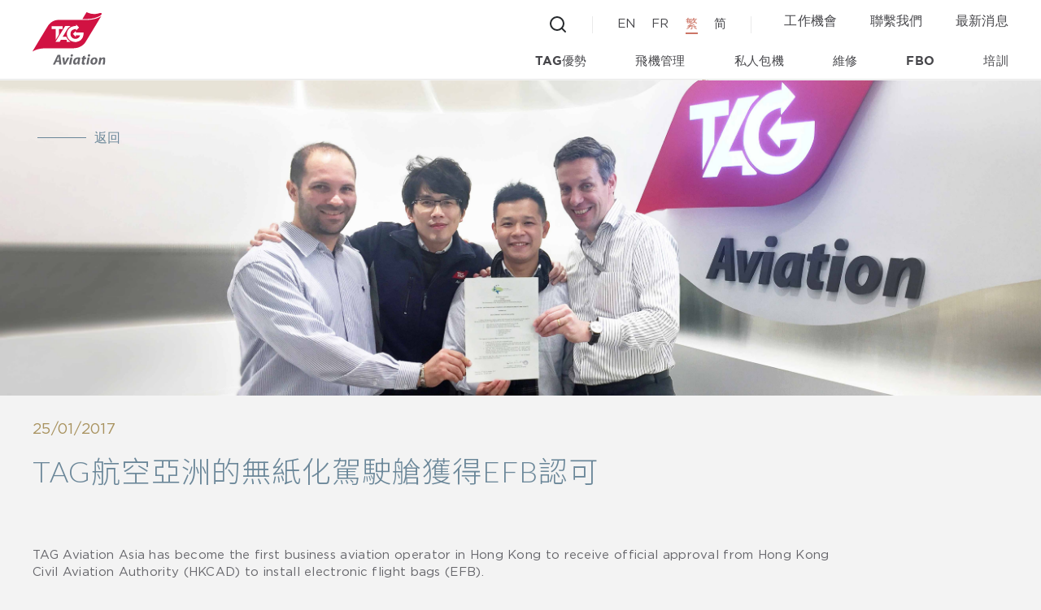

--- FILE ---
content_type: text/html; charset=utf-8
request_url: https://www.tagaviation.com/zh-hk/about-us/news/tag-aviation-asia-receives-electronic-flight-bags-efb-approval-for-paperless-cockpits
body_size: 77895
content:
<!DOCTYPE html><html lang="en"><head><meta charSet="utf-8"/><script>
                if (window.location.pathname.startsWith("/fr")) { 
                  window.ckySettings = {
                    documentLang: "fr"
                  };
                } else if (window.location.pathname.startsWith("/zh")) {
                  window.ckySettings = {
                    documentLang: "zh"
                  };
                } else if (window.location.pathname.startsWith("/cn")) {
                  window.ckySettings = {
                    documentLang: "zh"
                  };
                } else {
                  window.ckySettings = {
                    documentLang: "en" // Default language
                  };
                }
              </script><script id="cookieyes" type="text/javascript" src="https://cdn-cookieyes.com/client_data/c6b727e4f2b59af7d651df6c/script.js"></script><link rel="preconnect" href="https://fonts.gstatic.com"/><link href="https://fonts.googleapis.com/css2?family=Montserrat:wght@300;400;500;600;700&amp;display=swap" rel="stylesheet"/><link href="https://fonts.googleapis.com/css2?family=Roboto:wght@300;400;500;700&amp;display=swap" rel="stylesheet"/><link href="https://fonts.googleapis.com/css2?family=Lato:wght@300&amp;family=Noto+Sans+SC:wght@300&amp;display=swap&amp;display=swap" rel="stylesheet"/><title>TAG航空亞洲的無紙化駕駛艙獲得EFB認可</title><meta name="robots" content="index,follow"/><meta name="googlebot" content="index,follow"/><meta name="description" content="TAG航空亞洲的無紙化駕駛艙獲得EFB認可"/><meta property="og:url" content="/zh-hk/about-us/news/tag-aviation-asia-receives-electronic-flight-bags-efb-approval-for-paperless-cockpits"/><meta property="og:title" content="TAG航空亞洲的無紙化駕駛艙獲得EFB認可"/><meta property="og:description" content="TAG航空亞洲的無紙化駕駛艙獲得EFB認可"/><meta property="og:image" content="https://tagwebsitecdn.azureedge.net/media/y04fnonq/paperless-cockpits_thumbnail.jpg"/><link rel="canonical" href="/zh-hk/about-us/news/tag-aviation-asia-receives-electronic-flight-bags-efb-approval-for-paperless-cockpits"/><link rel="shortcut icon" href="https://tagassets.blob.core.windows.net/media/tfhosw3h/tag_favicon_32px.png"/><meta name="title" content="TAG航空亞洲的無紙化駕駛艙獲得EFB認可"/><meta name="keywords" content="TAG航空亞洲的無紙化駕駛艙獲得EFB認可"/><meta http-equiv="Content-Type" content="text/html; charset=utf-8"/><meta name="viewport" content="width=device-width, initial-scale=1"/><meta name="facebook-domain-verification" content="kz8d9yxs2uy1qpdcifhs54mz7654oq"/><meta name="next-head-count" content="22"/><link rel="preload" href="/_next/static/css/bc5c1a1d02f1a340e4a1.css" as="style"/><link rel="stylesheet" href="/_next/static/css/bc5c1a1d02f1a340e4a1.css" data-n-g=""/><link rel="preload" href="/_next/static/css/58fbc24fad49c107e1c9.css" as="style"/><link rel="stylesheet" href="/_next/static/css/58fbc24fad49c107e1c9.css" data-n-g=""/><noscript data-n-css=""></noscript><link rel="preload" href="/_next/static/chunks/31.d60c4459ca102d526c71.js" as="script"/><link rel="preload" href="/_next/static/chunks/main-b0ce672ba9d678bf6fba.js" as="script"/><link rel="preload" href="/_next/static/chunks/webpack-b9d0a24fc954773a5a8a.js" as="script"/><link rel="preload" href="/_next/static/chunks/framework.da181a5a8f459010a83e.js" as="script"/><link rel="preload" href="/_next/static/chunks/29107295.cac696c2ff028d7ae82f.js" as="script"/><link rel="preload" href="/_next/static/chunks/b7092471.ba8015d32f62f19aadbf.js" as="script"/><link rel="preload" href="/_next/static/chunks/commons.05de85dbc10701b009b0.js" as="script"/><link rel="preload" href="/_next/static/chunks/d49beffa68fd0e0159fd81d223341646a34b6e4b.d1aab50489705113ea57.js" as="script"/><link rel="preload" href="/_next/static/chunks/837a0c7d65534f651a1428e7d67e7c0aadf86e4a.9138425229ebcbfbc5b9.js" as="script"/><link rel="preload" href="/_next/static/chunks/80c13bed80545615bc09e9a3759eb09a81c5a8a6.5887d8c5ec8ee9cac037.js" as="script"/><link rel="preload" href="/_next/static/chunks/5f985b5373b339b1a2e949ba90942c6af968dbe2.50b05010ebc4917f8df0.js" as="script"/><link rel="preload" href="/_next/static/chunks/pages/_app-b352026d2b769e26f54e.js" as="script"/><link rel="preload" href="/_next/static/chunks/29152e3532cccaa73c6331974865599553f464d0.1e5907477880bd791b22.js" as="script"/><link rel="preload" href="/_next/static/chunks/pages/%5Blang%5D/%5B...layer%5D-b84bdce9481bb75f29de.js" as="script"/></head><body><div id="__next"><header class="main-header  main-header--dark"><div class="container"><div class="main-header-inner"><div class="main-logo"><a class="main-logo__link main-logo__link--white" aria-label="Tagaviation-logo" href="/zh-hk"><img src="https://tagwebsitecdn.azureedge.net/media/nx1dazur/tag_logo.svg" alt="Tagaviation-logo"/></a><a class="main-logo__link main-logo__link--red" aria-label="Tagaviation-logo" href="/zh-hk"><img src="https://tagwebsitecdn.azureedge.net/media/stlf1jqz/logo_red.svg" alt="Tagaviation-logo"/></a></div><div class="main-header-navigations"><div class="main-header-navigations-top"><a class="button-search"><img class="button-search-image--black" src="/images/search.svg" alt="Search"/><img class="button-search-image--white" src="/images/search--white.svg" alt="Search"/></a><div class="search-bar-wrapper false"><div class="search-bar-bg"></div><div class="search-bar"><div class="container"><div class="search-bar-inner"><a class="search-bar-logo" href="/zh-hk"><img src="https://tagwebsitecdn.azureedge.net/media/stlf1jqz/logo_red.svg" alt="Tagaviation-logo"/></a><div class="search-bar-content"><div class="search-bar-form"><input type="text" placeholder="在此處輸入以進行搜索" value=""/><button><img src="/images/icon-search-gold.svg" alt="Search"/></button></div><button class="search-bar-close"><img src="/images/icon-close.svg" alt="Close search bar"/></button></div></div></div></div></div><div class="language-switch"><button class="language-switch-current false">繁</button><ul class="language-switch-list false"><li class="language-switch-item ">EN</li><li class="language-switch-item ">FR</li><li class="language-switch-item language-switch-item--current">繁</li><li class="language-switch-item ">简</li></ul></div><nav class="top-navigation"><ul class="top-navigation-list"><li class="top-navigation-item text-body-6"><a class="top-navigation-item__link" target="" href="/zh-hk/about-us/careers">工作機會</a></li><li class="top-navigation-item text-body-6"><a class="top-navigation-item__link" target="" href="/zh-hk/contact">聯繫我們</a></li><li class="top-navigation-item text-body-6"><a class="top-navigation-item__link" target="" href="/zh-hk/about-us/news">最新消息</a></li></ul></nav><button class="hamburger false"><img class="icon-hamburger" src="/images/icon-hamburger.svg" alt="Hamburger"/><img class="icon-close" src="/images/icon-close.svg" alt="Close"/></button></div><nav class="main-navigation"><ul class="main-navigation-list"><li class="main-navigation-item false false"><a class="main-navigation-item__link text-body-5" target="" href="/zh-hk/why-tag">TAG優勢</a><div data-key="0" class="mega-navigation"><div class="container"><a class="mega-navigation-header">TAG優勢</a><button class="button-close"></button><div class="mega-navigation-inner"><div class="mega-navigation-left"><h4 class="mega-navigation-title text-quote"></h4><div class="mega-navigation-list"><div class="mega-navigation-list-item"><a class="cta  mega-navigation-list-item__title" target="" href="/zh-hk/about-us/our-history">我們的歷史</a><div class="mega-navigation-list-item__description"></div></div><div class="mega-navigation-list-item"><a class="cta  mega-navigation-list-item__title" target="" href="/zh-hk/why-tag/global-presence">全球網絡</a><div class="mega-navigation-list-item__description"></div></div><div class="mega-navigation-list-item"><a class="cta  mega-navigation-list-item__title" target="" href="/zh-hk/why-tag/safety-assurance">安全保證</a><div class="mega-navigation-list-item__description"></div></div><div class="mega-navigation-list-item"><a class="cta  mega-navigation-list-item__title" target="" href="/zh-hk/why-tag/tag-s-green-commitment">環保項目</a><div class="mega-navigation-list-item__description"></div></div><div class="mega-navigation-list-item"><a class="cta  mega-navigation-list-item__title" target="" href="/zh-hk/why-tag/management-team">TAG專業團隊</a><div class="mega-navigation-list-item__description"></div></div></div><div class="mega-navigation-list"></div></div><div class="mega-navigation-right"></div></div></div></div></li><li class="main-navigation-item false false"><a class="main-navigation-item__link text-body-5" target="" href="/zh-hk/aircraft-management/aircraft-management">飛機管理</a><div data-key="1" class="mega-navigation"><div class="container"><a class="mega-navigation-header">飛機管理</a><button class="button-close"></button><div class="mega-navigation-inner"><div class="mega-navigation-left"><h4 class="mega-navigation-title text-quote"></h4><div class="mega-navigation-list"></div><div class="mega-navigation-list"></div></div><div class="mega-navigation-right"></div></div></div></div></li><li class="main-navigation-item false false"><a class="main-navigation-item__link text-body-5" target="" href="/zh-hk/charter">私人包機</a><div data-key="2" class="mega-navigation"><div class="container"><a class="mega-navigation-header">私人包機</a><button class="button-close"></button><div class="mega-navigation-inner"><div class="mega-navigation-left"><h4 class="mega-navigation-title text-quote"></h4><div class="mega-navigation-list"><div class="mega-navigation-list-item"><a class="cta  mega-navigation-list-item__title" target="" href="/zh-hk/charter/why-charter">選擇包機</a><div class="mega-navigation-list-item__description"></div></div><div class="mega-navigation-list-item"><a class="cta  mega-navigation-list-item__title" target="" href="/zh-hk/charter/how-to-fly">如何包機</a><div class="mega-navigation-list-item__description"></div></div><div class="mega-navigation-list-item"><a class="cta  mega-navigation-list-item__title" target="" href="/zh-hk/charter/the-fleet">包機機隊</a><div class="mega-navigation-list-item__description"></div></div></div><div class="mega-navigation-list"></div></div><div class="mega-navigation-right"></div></div></div></div></li><li class="main-navigation-item false false"><a class="main-navigation-item__link text-body-5" target="" href="/zh-hk/support-services/aircraft-maintenance">維修</a><div data-key="3" class="mega-navigation"><div class="container"><a class="mega-navigation-header">維修</a><button class="button-close"></button><div class="mega-navigation-inner"><div class="mega-navigation-left"><h4 class="mega-navigation-title text-quote"></h4><div class="mega-navigation-list"><div class="mega-navigation-list-item"><a class="cta  mega-navigation-list-item__title" target="" href="/zh-hk/support-services/aircraft-maintenance">飛機維修</a><div class="mega-navigation-list-item__description"></div></div><div class="mega-navigation-list-item"><a class="cta  mega-navigation-list-item__title" target="" href="/zh-hk/support-services/aircraft-maintenance#0">飛機維修能力</a><div class="mega-navigation-list-item__description"></div></div><div class="mega-navigation-list-item"><a class="cta  mega-navigation-list-item__title" target="" href="/zh-hk/support-services/aircraft-maintenance#3">飛機清潔</a><div class="mega-navigation-list-item__description"></div></div></div><div class="mega-navigation-list"></div></div><div class="mega-navigation-right"></div></div></div></div></li><li class="main-navigation-item false false"><a class="main-navigation-item__link text-body-5" target="" href="/zh-hk/support-services/fbo-handling">FBO</a><div data-key="4" class="mega-navigation"><div class="container"><a class="mega-navigation-header">FBO</a><button class="button-close"></button><div class="mega-navigation-inner"><div class="mega-navigation-left"><h4 class="mega-navigation-title text-quote"></h4><div class="mega-navigation-list"><div class="mega-navigation-list-item"><a class="cta  mega-navigation-list-item__title" target="" href="/zh-hk/support-services/fbo-handling">FBO地面服務</a><div class="mega-navigation-list-item__description"></div></div><div class="mega-navigation-list-item"><a class="cta  mega-navigation-list-item__title" target="" href="/zh-hk/support-services/fbo-handling#1">旅客及機組人員服務</a><div class="mega-navigation-list-item__description"></div></div><div class="mega-navigation-list-item"><a class="cta  mega-navigation-list-item__title" target="" href="/zh-hk/support-services/fbo-handling#2">飛機服務</a><div class="mega-navigation-list-item__description"></div></div><div class="mega-navigation-list-item"><a class="cta  mega-navigation-list-item__title" target="" href="/zh-hk/support-services/fbo-handling#3">地面服務資訊</a><div class="mega-navigation-list-item__description"></div></div></div><div class="mega-navigation-list"></div></div><div class="mega-navigation-right"></div></div></div></div></li><li class="main-navigation-item false false"><a class="main-navigation-item__link text-body-5" target="" href="/zh-hk/support-services/global-training">培訓</a><div data-key="5" class="mega-navigation"><div class="container"><a class="mega-navigation-header">培訓</a><button class="button-close"></button><div class="mega-navigation-inner"><div class="mega-navigation-left"><h4 class="mega-navigation-title text-quote"></h4><div class="mega-navigation-list"><div class="mega-navigation-list-item"><a class="cta  mega-navigation-list-item__title" target="" href="/zh-hk/support-services/global-training">全球培訓</a><div class="mega-navigation-list-item__description"></div><a class="mega-navigation-list-item__sub-link" target="" href="/zh-hk/support-services/global-training/ground-course-listing">全球培訓地面课程</a><a class="mega-navigation-list-item__sub-link" target="" href="/zh-hk/support-services/our-partners">TAG全球培訓合作夥伴</a><a class="mega-navigation-list-item__sub-link" target="" href="/zh-hk/support-services/global-training/flight-training-adelaide">阿德萊德飛行培訓中心</a><a class="mega-navigation-list-item__sub-link" target="" href="/zh-hk/support-services/global-training/flight-training-resources">飛行培訓資源中心</a></div></div><div class="mega-navigation-list"></div></div><div class="mega-navigation-right"></div></div></div></div></li></ul></nav></div></div></div><div class="main-header-navigations-mobile false false"><nav class="top-navigation"><ul class="top-navigation-list"><li class="top-navigation-item text-body-6"><a class="top-navigation-item__link" target="" href="/zh-hk/about-us/careers">工作機會</a></li><li class="top-navigation-item text-body-6"><a class="top-navigation-item__link" target="" href="/zh-hk/contact">聯繫我們</a></li><li class="top-navigation-item text-body-6"><a class="top-navigation-item__link" target="" href="/zh-hk/about-us/news">最新消息</a></li></ul></nav><nav class="main-navigation"><ul class="main-navigation-list"><li class="main-navigation-item false false"><a class="main-navigation-item__link text-body-5" target="" href="/zh-hk/why-tag">TAG優勢</a><span class="arrow-icon"></span><div data-key="0" class="mega-navigation"><div class="container"><a class="mega-navigation-header">TAG優勢</a><div class="mega-navigation-inner"><div class="mega-navigation-left"><h4 class="mega-navigation-title text-quote"></h4><div class="mega-navigation-list"><div class="mega-navigation-list-item"><a class="cta  mega-navigation-list-item__title" target="" href="/zh-hk/about-us/our-history">我們的歷史</a><div class="mega-navigation-list-item__description"></div></div><div class="mega-navigation-list-item"><a class="cta  mega-navigation-list-item__title" target="" href="/zh-hk/why-tag/global-presence">全球網絡</a><div class="mega-navigation-list-item__description"></div></div><div class="mega-navigation-list-item"><a class="cta  mega-navigation-list-item__title" target="" href="/zh-hk/why-tag/safety-assurance">安全保證</a><div class="mega-navigation-list-item__description"></div></div><div class="mega-navigation-list-item"><a class="cta  mega-navigation-list-item__title" target="" href="/zh-hk/why-tag/tag-s-green-commitment">環保項目</a><div class="mega-navigation-list-item__description"></div></div><div class="mega-navigation-list-item"><a class="cta  mega-navigation-list-item__title" target="" href="/zh-hk/why-tag/management-team">TAG專業團隊</a><div class="mega-navigation-list-item__description"></div></div></div><div class="mega-navigation-list"></div></div><div class="mega-navigation-right"></div></div></div></div></li><li class="main-navigation-item false false"><a class="main-navigation-item__link text-body-5" target="" href="/zh-hk/aircraft-management/aircraft-management">飛機管理</a><span class="arrow-icon"></span><div data-key="1" class="mega-navigation"><div class="container"><a class="mega-navigation-header">飛機管理</a><div class="mega-navigation-inner"><div class="mega-navigation-left"><h4 class="mega-navigation-title text-quote"></h4><div class="mega-navigation-list"></div><div class="mega-navigation-list"></div></div><div class="mega-navigation-right"></div></div></div></div></li><li class="main-navigation-item false false"><a class="main-navigation-item__link text-body-5" target="" href="/zh-hk/charter">私人包機</a><span class="arrow-icon"></span><div data-key="2" class="mega-navigation"><div class="container"><a class="mega-navigation-header">私人包機</a><div class="mega-navigation-inner"><div class="mega-navigation-left"><h4 class="mega-navigation-title text-quote"></h4><div class="mega-navigation-list"><div class="mega-navigation-list-item"><a class="cta  mega-navigation-list-item__title" target="" href="/zh-hk/charter/why-charter">選擇包機</a><div class="mega-navigation-list-item__description"></div></div><div class="mega-navigation-list-item"><a class="cta  mega-navigation-list-item__title" target="" href="/zh-hk/charter/how-to-fly">如何包機</a><div class="mega-navigation-list-item__description"></div></div><div class="mega-navigation-list-item"><a class="cta  mega-navigation-list-item__title" target="" href="/zh-hk/charter/the-fleet">包機機隊</a><div class="mega-navigation-list-item__description"></div></div></div><div class="mega-navigation-list"></div></div><div class="mega-navigation-right"></div></div></div></div></li><li class="main-navigation-item false false"><a class="main-navigation-item__link text-body-5" target="" href="/zh-hk/support-services/aircraft-maintenance">維修</a><span class="arrow-icon"></span><div data-key="3" class="mega-navigation"><div class="container"><a class="mega-navigation-header">維修</a><div class="mega-navigation-inner"><div class="mega-navigation-left"><h4 class="mega-navigation-title text-quote"></h4><div class="mega-navigation-list"><div class="mega-navigation-list-item"><a class="cta  mega-navigation-list-item__title" target="" href="/zh-hk/support-services/aircraft-maintenance">飛機維修</a><div class="mega-navigation-list-item__description"></div></div><div class="mega-navigation-list-item"><a class="cta  mega-navigation-list-item__title" target="" href="/zh-hk/support-services/aircraft-maintenance#0">飛機維修能力</a><div class="mega-navigation-list-item__description"></div></div><div class="mega-navigation-list-item"><a class="cta  mega-navigation-list-item__title" target="" href="/zh-hk/support-services/aircraft-maintenance#3">飛機清潔</a><div class="mega-navigation-list-item__description"></div></div></div><div class="mega-navigation-list"></div></div><div class="mega-navigation-right"></div></div></div></div></li><li class="main-navigation-item false false"><a class="main-navigation-item__link text-body-5" target="" href="/zh-hk/support-services/fbo-handling">FBO</a><span class="arrow-icon"></span><div data-key="4" class="mega-navigation"><div class="container"><a class="mega-navigation-header">FBO</a><div class="mega-navigation-inner"><div class="mega-navigation-left"><h4 class="mega-navigation-title text-quote"></h4><div class="mega-navigation-list"><div class="mega-navigation-list-item"><a class="cta  mega-navigation-list-item__title" target="" href="/zh-hk/support-services/fbo-handling">FBO地面服務</a><div class="mega-navigation-list-item__description"></div></div><div class="mega-navigation-list-item"><a class="cta  mega-navigation-list-item__title" target="" href="/zh-hk/support-services/fbo-handling#1">旅客及機組人員服務</a><div class="mega-navigation-list-item__description"></div></div><div class="mega-navigation-list-item"><a class="cta  mega-navigation-list-item__title" target="" href="/zh-hk/support-services/fbo-handling#2">飛機服務</a><div class="mega-navigation-list-item__description"></div></div><div class="mega-navigation-list-item"><a class="cta  mega-navigation-list-item__title" target="" href="/zh-hk/support-services/fbo-handling#3">地面服務資訊</a><div class="mega-navigation-list-item__description"></div></div></div><div class="mega-navigation-list"></div></div><div class="mega-navigation-right"></div></div></div></div></li><li class="main-navigation-item false false"><a class="main-navigation-item__link text-body-5" target="" href="/zh-hk/support-services/global-training">培訓</a><span class="arrow-icon"></span><div data-key="5" class="mega-navigation"><div class="container"><a class="mega-navigation-header">培訓</a><div class="mega-navigation-inner"><div class="mega-navigation-left"><h4 class="mega-navigation-title text-quote"></h4><div class="mega-navigation-list"><div class="mega-navigation-list-item"><a class="cta  mega-navigation-list-item__title" target="" href="/zh-hk/support-services/global-training">全球培訓</a><div class="mega-navigation-list-item__description"></div><a class="mega-navigation-list-item__sub-link" target="" href="/zh-hk/support-services/global-training/ground-course-listing">全球培訓地面课程</a><a class="mega-navigation-list-item__sub-link" target="" href="/zh-hk/support-services/our-partners">TAG全球培訓合作夥伴</a><a class="mega-navigation-list-item__sub-link" target="" href="/zh-hk/support-services/global-training/flight-training-adelaide">阿德萊德飛行培訓中心</a><a class="mega-navigation-list-item__sub-link" target="" href="/zh-hk/support-services/global-training/flight-training-resources">飛行培訓資源中心</a></div></div><div class="mega-navigation-list"></div></div><div class="mega-navigation-right"></div></div></div></div></li></ul></nav><div class="social-links"><h6 class="social-links-title">追蹤我們</h6><div class="social-links-list"><a class="social-links-item" target="_blank" href="https://www.linkedin.com/company/tagaviation"><img src="https://tagwebsitecdn.azureedge.net/media/1r2lc0wk/link_logo.svg" alt="linkedin"/></a><a class="social-links-item" target="_blank" href="https://www.facebook.com/"><img src="https://tagwebsitecdn.azureedge.net/media/fg0cgiut/face_logo.svg" alt="facebook"/></a><a class="social-links-item" target="_blank" href="https://www.instagram.com/tagaviation/"><img src="https://tagwebsitecdn.azureedge.net/media/danbdg3w/insta_logo.svg" alt="instagram"/></a><a class="social-links-item"><img src="https://tagwebsitecdn.azureedge.net/media/1ysk5ys3/wechat-1.svg" alt="wechat"/></a></div></div></div></header><main class="main-content general-page News page " style="background-image:url()"><div class="curve-lines"><div class="curve-lines-inner"><div class="curve-line"></div><div class="curve-line"></div><div class="curve-line"></div></div></div><section class="news-detail"><div class="news-detail__image"><div style="display:block;overflow:hidden;position:relative;box-sizing:border-box;margin:0"><div style="display:block;box-sizing:border-box;padding-top:30.312499999999996%"></div><img alt="TAG航空亞洲的無紙化駕駛艙獲得EFB認可" src="[data-uri]" decoding="async" style="visibility:hidden;position:absolute;top:0;left:0;bottom:0;right:0;box-sizing:border-box;padding:0;border:none;margin:auto;display:block;width:0;height:0;min-width:100%;max-width:100%;min-height:100%;max-height:100%"/></div><div class="buttons"><div class="container"><a href="/zh-hk/about-us/news/"><button class="button-previous">返回</button></a></div></div></div><div class="container"><div class="news-detail__content"><span class="news-detail__content__date">25/01/2017</span><h2 class="news-detail__content__title">TAG航空亞洲的無紙化駕駛艙獲得EFB認可</h2><div class="news-detail__content__description"><div class="news-detail__content__description">
<p>TAG Aviation Asia has become the first business aviation operator in Hong Kong to receive official approval from Hong Kong Civil Aviation Authority (HKCAD) to install electronic flight bags (EFB).<br /><br />EFB is an electronic device located in an aircraft’s cockpit that provides various handbooks, documents, flight routes, flight notice, weather information and others to the flight crew. It is equipped with a basic calculation function and has a strong expedition ability, which can help to create the paperless cockpit.<br /><br />With this industry-leaping approval, TAG Asia’s flight crew will be able to operate paperless cockpits with essential flight information on iPad EFBs and the aircraft installed system replacing the need to bring volumes of paper manuals into the cockpit.<br /><br />Such technology not only ensures improved operational efficiency for pilots who will now have access to up-to-date essential information at the touch of a button but it also represents significant savings including a massive reduction of time and paper resources previously required in updating hard copies of manuals and charts.<br /><br />In addition to a reduction in paper use and printing, TAG Asia aims to achieve savings in fuel consumption by reducing the weight of each pilot’s flight bag taken onboard.  On average, pilots have to carry hundreds of pages of operating manuals, navigation charts, reference handbooks, flight checklists, logbooks and weather information, which can weigh between 20 kg and 35 kg; significantly more than a 0.662-kg iPad.</p>
</div></div><a class="button-previous" href="/zh-hk/about-us/news/tag-aviation-receives-is-bah-accreditation-for-its-ground-handling-operations-in-geneva-and-sion/">前一篇</a></div></div></section><div class="back-top"><div class="back-top__inner "><span class="icon-arrow"></span></div></div></main><footer class="main-footer navs-inline"><div class="container"><div class="main-footer-inner"><div class="main-footer-navs"><div class="main-footer-navs-column"><nav class="main-footer-nav false"><h6 class="main-footer-nav-title"><a target="" href="/zh-hk/why-tag">TAG優勢</a></h6><ul class="main-footer-nav-list"><li class="main-footer-nav-item text-body-6"><a class="main-footer-nav-item__link" target="" href="/zh-hk/about-us/our-history">我們的歷史</a></li><li class="main-footer-nav-item text-body-6"><a class="main-footer-nav-item__link" target="" href="/zh-hk/why-tag/global-presence">全球網絡</a></li><li class="main-footer-nav-item text-body-6"><a class="main-footer-nav-item__link" target="" href="/zh-hk/why-tag/safety-assurance">安全保證</a></li><li class="main-footer-nav-item text-body-6"><a class="main-footer-nav-item__link" target="" href="/zh-hk/why-tag/tag-s-green-commitment">環保項目</a></li><li class="main-footer-nav-item text-body-6"><a class="main-footer-nav-item__link" target="" href="/zh-hk/why-tag/management-team">TAG專業團隊</a></li></ul></nav><nav class="main-footer-nav false"><h6 class="main-footer-nav-title"><a target="" href="/zh-hk/aircraft-management">飛機管理</a></h6><ul class="main-footer-nav-list"></ul></nav><nav class="main-footer-nav false"><h6 class="main-footer-nav-title"><a target="" href="/zh-hk/charter">私人包機</a></h6><ul class="main-footer-nav-list"><li class="main-footer-nav-item text-body-6"><a class="main-footer-nav-item__link" target="" href="/zh-hk/charter/why-charter">選擇包機</a></li><li class="main-footer-nav-item text-body-6"><a class="main-footer-nav-item__link" target="" href="/zh-hk/charter/how-to-fly">如何包機</a></li><li class="main-footer-nav-item text-body-6"><a class="main-footer-nav-item__link" target="" href="/zh-hk/charter/the-fleet">包機機隊</a></li></ul></nav><nav class="main-footer-nav false"><h6 class="main-footer-nav-title"><a target="" href="/zh-hk/support-services">其他服務</a></h6><ul class="main-footer-nav-list"><li class="main-footer-nav-item text-body-6"><a class="main-footer-nav-item__link" target="" href="/zh-hk/support-services/aircraft-maintenance">飛機維修</a></li><li class="main-footer-nav-item text-body-6"><a class="main-footer-nav-item__link" target="" href="/zh-hk/support-services/fbo-handling">FBO地面服務</a></li><li class="main-footer-nav-item text-body-6"><a class="main-footer-nav-item__link" target="" href="/zh-hk/support-services/global-training">全球培訓</a></li></ul></nav></div></div><div class="main-footer-contact-wrapper"><div class="contact-cards"><h6 class="contact-cards-title text-button">聯繫我們</h6><div class="contact-cards-list"><div class="contact-cards-item active"><span class="contact-cards-item__name text-body-4">香港</span><span class="contact-cards-item__phone text-body-2"><a style="color:inherit" href="tel:+852 3141 2020">+852 3141 2020</a></span><span class="contact-cards-item__address">香港灣仔告士打道39號夏愨大廈24樓</span></div><div class="contact-cards-item false"><span class="contact-cards-item__name text-body-4">日內瓦</span><span class="contact-cards-item__phone text-body-2"><a style="color:inherit" href="tel:+41 22 717 00 00">+41 22 717 00 00</a></span><span class="contact-cards-item__address">Route de Pré-Bois 14, 1216 Geneva, Switzerland</span></div><div class="contact-cards-item false"><span class="contact-cards-item__name text-body-4">倫敦</span><span class="contact-cards-item__phone text-body-2"><a style="color:inherit" href="tel:+44 125 241 9777">+44 125 241 9777</a></span><span class="contact-cards-item__address">Farnborough Airport, Hampshire, GU14 6XA, United Kingdom</span></div><div class="contact-cards-item false"><span class="contact-cards-item__name text-body-4">新加坡</span><span class="contact-cards-item__phone text-body-2"><a style="color:inherit" href="tel:+65 6812 2584">+65 6812 2584</a></span><span class="contact-cards-item__address">Level 11#5, Marina Bay Financial Centre Tower 1, 8 Marina Blvd, Singapore, 018981, Singapore. </span></div></div><div class="contact-cards-controller"><button class="contact-cards-controller-item active"></button><button class="contact-cards-controller-item false"></button><button class="contact-cards-controller-item false"></button><button class="contact-cards-controller-item false"></button></div></div><div class="social-links"><h6 class="social-links-title">追蹤我們</h6><div class="social-links-list"><a class="social-links-item" target="_blank" href="https://www.linkedin.com/company/tagaviation"><img src="https://tagwebsitecdn.azureedge.net/media/1r2lc0wk/link_logo.svg" alt="linkedin"/></a><a class="social-links-item" target="_blank" href="https://www.facebook.com/"><img src="https://tagwebsitecdn.azureedge.net/media/fg0cgiut/face_logo.svg" alt="facebook"/></a><a class="social-links-item" target="_blank" href="https://www.instagram.com/tagaviation/"><img src="https://tagwebsitecdn.azureedge.net/media/danbdg3w/insta_logo.svg" alt="instagram"/></a><a class="social-links-item"><img src="https://tagwebsitecdn.azureedge.net/media/1ysk5ys3/wechat-1.svg" alt="wechat"/></a></div></div></div></div></div><div class="license"><div class="container"><div class="license-inner"><div class="license-nav"><a class="license-nav-item" target="" href="https://www.tagaviation.com/zh/contact">聯繫我們</a><a class="license-nav-item" target="" href="https://www.tagaviation.com/zh/about-us/careers">工作機會</a><a class="license-nav-item" target="" href="/zh-hk/privacy-policy">私隱政策</a><a class="license-nav-item" target="" href="/zh-hk/document-centre">檔案下載</a><a class="license-nav-item" target="_blank" href="https://tagwebsitecdn.azureedge.net/media/u55hghus/modern_slavery_statement_2024-v2.pdf">現代奴隸制聲明</a></div><span class="license-copyright">© 2024 TAG 版權所有</span></div></div></div></footer></div><script id="__NEXT_DATA__" type="application/json">{"props":{"initialProps":{"pageProps":{"Global":{"redirect":false,"redirectUrl":"","gtmId":"GTM-TPSWHSK","favicon":"https://tagassets.blob.core.windows.net/media/tfhosw3h/tag_favicon_32px.png","isDarkStyle":true,"grayscale":"","pageClassName":"News page","bgImage":"","header":{"logo1Image":"https://tagwebsitecdn.azureedge.net/media/nx1dazur/tag_logo.svg","logo2Image":"https://tagwebsitecdn.azureedge.net/media/stlf1jqz/logo_red.svg","logoLink":"/zh-hk","searchPlaceholderText":"在此處輸入以進行搜索","topNavigation":[{"label":"工作機會","link":"/zh-hk/about-us/careers/","link_newtab":""},{"label":"聯繫我們","link":"/zh-hk/contact/","link_newtab":""},{"label":"最新消息","link":"/zh-hk/about-us/news/","link_newtab":""}],"mainNavigation":[{"label":"TAG優勢","link":"/zh-hk/why-tag/","link_newtab":"","mega":{"title":"","list":[[{"title":"我們的歷史","description":"","link":"/zh-hk/about-us/our-history/","link_newtab":"","list":null},{"title":"全球網絡","description":"","link":"/zh-hk/why-tag/global-presence/","link_newtab":"","list":null},{"title":"安全保證","description":"","link":"/zh-hk/why-tag/safety-assurance/","link_newtab":"","list":null},{"title":"環保項目","description":"","link":"/zh-hk/why-tag/tag-s-green-commitment/","link_newtab":"","list":null},{"title":"TAG專業團隊","description":"","link":"/zh-hk/why-tag/management-team/","link_newtab":"","list":null}],[]],"component":{"type":null,"data":null}}},{"label":"飛機管理","link":"/zh-hk/aircraft-management/aircraft-management/","link_newtab":"","mega":{"title":"","list":[[],[]],"component":{"type":null,"data":null}}},{"label":"私人包機","link":"/zh-hk/charter/","link_newtab":"","mega":{"title":"","list":[[{"title":"選擇包機","description":"","link":"/zh-hk/charter/why-charter/","link_newtab":"","list":null},{"title":"如何包機","description":"","link":"/zh-hk/charter/how-to-fly/","link_newtab":"","list":null},{"title":"包機機隊","description":"","link":"/zh-hk/charter/the-fleet/","link_newtab":"","list":null}],[]],"component":{"type":null,"data":null}}},{"label":"維修","link":"/zh-hk/support-services/aircraft-maintenance/","link_newtab":"","mega":{"title":"","list":[[{"title":"飛機維修","description":"","link":"/zh-hk/support-services/aircraft-maintenance/","link_newtab":"","list":null},{"title":"飛機維修能力","description":"","link":"/zh-hk/support-services/aircraft-maintenance/#0","link_newtab":"","list":null},{"title":"飛機清潔","description":"","link":"/zh-hk/support-services/aircraft-maintenance/#3","link_newtab":"","list":null}],[]],"component":{"type":null,"data":null}}},{"label":"FBO","link":"/zh-hk/support-services/fbo-handling/","link_newtab":"","mega":{"title":"","list":[[{"title":"FBO地面服務","description":"","link":"/zh-hk/support-services/fbo-handling/","link_newtab":"","list":null},{"title":"旅客及機組人員服務","description":"","link":"/zh-hk/support-services/fbo-handling/#1","link_newtab":"","list":null},{"title":"飛機服務","description":"","link":"/zh-hk/support-services/fbo-handling/#2","link_newtab":"","list":null},{"title":"地面服務資訊","description":"","link":"/zh-hk/support-services/fbo-handling/#3","link_newtab":"","list":null}],[]],"component":{"type":null,"data":null}}},{"label":"培訓","link":"/zh-hk/support-services/global-training/","link_newtab":"","mega":{"title":"","list":[[{"title":"全球培訓","description":"","link":"/zh-hk/support-services/global-training/","link_newtab":"","list":[{"title":"全球培訓地面课程","link":"/zh-hk/support-services/global-training/ground-course-listing/","link_newtab":""},{"title":"TAG全球培訓合作夥伴","link":"/zh-hk/support-services/our-partners/","link_newtab":""},{"title":"阿德萊德飛行培訓中心","link":"/zh-hk/support-services/global-training/flight-training-adelaide/","link_newtab":""},{"title":"飛行培訓資源中心","link":"/zh-hk/support-services/global-training/flight-training-resources/","link_newtab":""}]}],[]],"component":{"type":null,"data":null}}}]},"languages":[{"name":"EN","code":"en"},{"name":"FR","code":"fr"},{"name":"繁","code":"zh-hk"},{"name":"简","code":"cn"}],"footer":{"navigation":[[{"title":"TAG優勢","titleUrl":"/zh-hk/why-tag/","titleUrl_newtab":"","items":[{"link":"/zh-hk/about-us/our-history/","link_newtab":"","title":"我們的歷史"},{"link":"/zh-hk/why-tag/global-presence/","link_newtab":"","title":"全球網絡"},{"link":"/zh-hk/why-tag/safety-assurance/","link_newtab":"","title":"安全保證"},{"link":"/zh-hk/why-tag/tag-s-green-commitment/","link_newtab":"","title":"環保項目"},{"link":"/zh-hk/why-tag/management-team/","link_newtab":"","title":"TAG專業團隊"}]},{"title":"飛機管理","titleUrl":"/zh-hk/aircraft-management/","titleUrl_newtab":"","items":[]},{"title":"私人包機","titleUrl":"/zh-hk/charter/","titleUrl_newtab":"","items":[{"link":"/zh-hk/charter/why-charter/","link_newtab":"","title":"選擇包機"},{"link":"/zh-hk/charter/how-to-fly/","link_newtab":"","title":"如何包機"},{"link":"/zh-hk/charter/the-fleet/","link_newtab":"","title":"包機機隊"}]},{"title":"其他服務","titleUrl":"/zh-hk/support-services/","titleUrl_newtab":"","items":[{"link":"/zh-hk/support-services/aircraft-maintenance/","link_newtab":"","title":"飛機維修"},{"link":"/zh-hk/support-services/fbo-handling/","link_newtab":"","title":"FBO地面服務"},{"link":"/zh-hk/support-services/global-training/","link_newtab":"","title":"全球培訓"}]}]],"license":{"copyright":"© 2024 TAG 版權所有","navigation":[{"link":"https://www.tagaviation.com/zh/contact","link_newtab":"","title":"聯繫我們"},{"link":"https://www.tagaviation.com/zh/about-us/careers","link_newtab":"","title":"工作機會"},{"link":"/zh-hk/privacy-policy/","link_newtab":"","title":"私隱政策"},{"link":"/zh-hk/document-centre/","link_newtab":"","title":"檔案下載"},{"link":"https://tagwebsitecdn.azureedge.net/media/u55hghus/modern_slavery_statement_2024-v2.pdf","link_newtab":"_blank","title":"現代奴隸制聲明"}]},"contact":{"title":"聯繫我們","frames":[{"name":"香港","phone":"+852 3141 2020","address":"香港灣仔告士打道39號夏愨大廈24樓"},{"name":"日內瓦","phone":"+41 22 717 00 00","address":"Route de Pré-Bois 14, 1216 Geneva, Switzerland"},{"name":"倫敦","phone":"+44 125 241 9777","address":"Farnborough Airport, Hampshire, GU14 6XA, United Kingdom"},{"name":"新加坡","phone":"+65 6812 2584","address":"Level 11#5, Marina Bay Financial Centre Tower 1, 8 Marina Blvd, Singapore, 018981, Singapore. "}]}},"getOurApp":{"title":"","cards":[]},"socialLinks":{"title":"追蹤我們","cards":[{"link":"https://www.linkedin.com/company/tagaviation","link_newtab":"_blank","image":"https://tagwebsitecdn.azureedge.net/media/1r2lc0wk/link_logo.svg","title":"linkedin"},{"link":"https://www.facebook.com/","link_newtab":"_blank","image":"https://tagwebsitecdn.azureedge.net/media/fg0cgiut/face_logo.svg","title":"facebook"},{"link":"https://www.instagram.com/tagaviation/","link_newtab":"_blank","image":"https://tagwebsitecdn.azureedge.net/media/danbdg3w/insta_logo.svg","title":"instagram"},{"link":"","link_newtab":"","image":"https://tagwebsitecdn.azureedge.net/media/1ysk5ys3/wechat-1.svg","title":"wechat"}]},"generalEnquiry":{"title":" 一般查詢","btnLabel":"提交","language":"zh-hk","captchaErrorMessage":"我不是自動程式","thanks":{"thanksHeadline":"謝謝","thanksDescription":"您的留言已提交。","thanksButton":{"text":"返回主頁","link":"/zh-hk/","link_newtab":""}},"type":"","bookingForm":{"bookingHeadline":"您的航班","contactHeadline":"您的聯絡資料","addButton":"Add Sector","bookingInfo":{"label":"飛機偏好：","value":"TAG航空亞洲的無紙化駕駛艙獲得EFB認可"},"passengersInput":{"type":"text","name":"passengers","label":"乘客人數","fullWidth":false,"required":true,"errorMessage":"必填乘客人數"},"choose":{"title":"請選擇","items":[{"label":"單程","value":"one-way"},{"label":"來回","value":"return-leg"},{"label":"多程","value":"multi-leg"}]},"where":[{"key":"departure","label":"出發地","placeholder":"輸入您的出發地點","airportList":[{"id":"LCG","name":"A Coruna - 西班牙","location":"LECO"},{"id":"AAL","name":"Aalborg - 丹麥 ","location":"EKYT"},{"id":"AAR","name":"Aarhus - 丹麥 ","location":"EKAH"},{"id":"ABZ","name":"Aberdeen - 英國","location":"EGPD"},{"id":"ABJ","name":"Abidjan (Felix Houphouet Boigny) - 象牙海岸","location":"DIAP"},{"id":"AZI","name":"Abu Dhabi (Bateen) - 阿聯酋","location":"OMAD"},{"id":"AUH","name":"Abu Dhabi (International) - 阿聯酋","location":"OMAA"},{"id":"ABV","name":"Abuja (Nnamdi Azikiwe) - 尼日利亞","location":"DNAA"},{"id":"ACC","name":"Accra (Kotoka) - 加納","location":"DGAA"},{"id":"ADA","name":"Adana - 土耳其","location":"LTAF"},{"id":"ADD","name":"Addis Ababa (Bole) - 埃塞俄比亞","location":"HAAB"},{"id":"AGA","name":"Agadir (Almassira) - 摩洛哥","location":"GMAD"},{"id":"AGF","name":"Agen (La Garenne) - 法國","location":"LFBA"},{"id":"AGR","name":"Agra (Kheria) - 印度","location":"VIAG"},{"id":"AMD","name":"Ahmedabad - 印度","location":"VAAH"},{"id":"AIK","name":"Aiken - 美國","location":"KAIK"},{"id":"AIT","name":"Aitutaki - 庫克群島","location":"NCAI"},{"id":"AJA","name":"Ajaccio (Campo Dell Oro) - 法國","location":"LFKJ"},{"id":"LEAB","name":"Albacete (Los Llanos) - 西班牙","location":"LEAB"},{"id":"LFAQ","name":"Albert (Bray) - 法國","location":"LFAQ"},{"id":"LFOF","name":"Alencon (Valframbert) - 法國","location":"LFOF"},{"id":"AES","name":"Alesund (Vigra) - 挪威","location":"ENAL"},{"id":"ALG","name":"Algiers (Houari Boumediene) - 阿爾及利亞","location":"DAAG"},{"id":"ALC","name":"Alicante - 西班牙","location":"LEAL"},{"id":"ALA","name":"Almaty - 哈薩克斯坦","location":"UAAA"},{"id":"ALF","name":"Alta - 挪威","location":"ENAT"},{"id":"AOC","name":"Altenburg (Nobitz) - 德國","location":"EDAC"},{"id":"ULH","name":"Alula (Abdulmajeed Bin Abdulaz) - 沙地阿拉伯","location":"OEAO"},{"id":"ADJ","name":"Amman (Marka) - 約旦","location":"OJAM"},{"id":"AMS","name":"Amsterdam (Schiphol) - 荷蘭","location":"EHAM"},{"id":"AAQ","name":"Anapa - 俄羅斯","location":"URKA"},{"id":"ANC","name":"Anchorage (Ted Stevens) - 美國","location":"PANC"},{"id":"AOI","name":"Ancona (Falconara) - 意大利","location":"LIPY"},{"id":"ANE","name":"Angers (Marce) -法國","location":"LFJR"},{"id":"ESB","name":"Ankara (Esenboga) -  土耳其","location":"LTAC"},{"id":"AAE","name":"Annaba (Rabah Bitat) - 阿爾及利亞","location":"DABB"},{"id":"NCY","name":"Annecy - 法國","location":"LFLP"},{"id":"AYT","name":"Antalya - 土耳其","location":"LTAI"},{"id":"TNR","name":"Antananarivo (Ivato) - 馬達加斯加","location":"FMMI"},{"id":"ANR","name":"Antwerp (Deurne) - 比利時","location":"EBAW"},{"id":"LIMW","name":"Aosta - 意大利","location":"LIMW"},{"id":"APW","name":"Apia (Faleolo) - 薩摩亞","location":"NSFA"},{"id":"AQJ","name":"Aqaba (King Hussein) -  約旦","location":"OJAQ"},{"id":"ACE","name":"Arrecife (Lanzarote) - 西班牙","location":"GCRR"},{"id":"TSE","name":"Astana - 哈薩克斯坦","location":"UACC"},{"id":"ASW","name":"Aswan - 埃及","location":"HESN"},{"id":"ATH","name":"Athens (Eleftherios Venizelos) - 希臘","location":"LGAV"},{"id":"ATL","name":"Atlanta (Hartsfield-Jackson) - 美國","location":"KATL"},{"id":"AGB","name":"Augsburg - 德國","location":"EDMA"},{"id":"AUS","name":"Austin (Bergstrom) - 美國","location":"KAUS"},{"id":"LFLA","name":"Auxerre (Branches) - 法國","location":"LFLA"},{"id":"AVN","name":"Avignon (Caumont) - 法國","location":"LFMV"},{"id":"BJZ","name":"Badajoz (Talavera La Real) - 西班牙","location":"LEBZ"},{"id":"NYU","name":"Bagan - 緬甸","location":"VYBG"},{"id":"BFL","name":"Bakersfield (Meadows Field) - 美國","location":"KBFL"},{"id":"BAK","name":"Baku (Heydar Aliyev) - 阿塞拜疆","location":"UBBB"},{"id":"IOM","name":"Ballasalla - 曼島","location":"EGNS"},{"id":"VTBD","name":"Bangkok (Don Mueang) -  泰國","location":"VTBD"},{"id":"BKK","name":"Bangkok (Suvarnabhumi) - 泰國","location":"VTBS"},{"id":"BGR","name":"Bangor - 美國","location":"KBGR"},{"id":"BNX","name":"Banja Luka - 波士尼亞與赫塞哥維納","location":"LQBK"},{"id":"BJL","name":"Banjul -甘比亞","location":"GBYD"},{"id":"BCN","name":"Barcelona (El Prat) - 西班牙","location":"LEBL"},{"id":"BRI","name":"Bari (Palese) - 意大利","location":"LIBD"},{"id":"MLH","name":"Basel (Basel-Mulhouse) - 法國","location":"LFSB"},{"id":"SKB","name":"Basseterre (Robert L Bradshaw) - 聖基茨和尼維斯","location":"TKPK"},{"id":"BIA","name":"Bastia (Poretta) - 法國","location":"LFKB"},{"id":"BSG","name":"Bata -赤道畿內亞","location":"FGBT"},{"id":"UGSB","name":"Batumi - 格魯吉亞","location":"UGSB"},{"id":"BVA","name":"Beauvais Tille - 法國","location":"LFOB"},{"id":"BED","name":"Bedford (Laurence G Hanscom) - 美國","location":"KBED"},{"id":"PEK","name":"Beijing - 中國","location":"ZBAA"},{"id":"BEW","name":"Beira - 莫桑比克","location":"FQBR"},{"id":"BEY","name":"Beirut (Rafic Hariri) -  黎巴嫩","location":"OLBA"},{"id":"BHD","name":"Belfast -  英國","location":"EGAC"},{"id":"BEG","name":"Belgrade (Nikola Tesla) -  塞爾維亞","location":"LYBE"},{"id":"CDT","name":"Benlloch (Castellon) - 西班牙","location":"LECH"},{"id":"BGY","name":"Bergamo (Orio al Serio) - 意大利","location":"LIME"},{"id":"BGO","name":"Bergen (Flesland) - 挪威","location":"ENBR"},{"id":"EGC","name":"Bergerac (Roumaniere) - 法國","location":"LFBE"},{"id":"SXF","name":"Berlin (Schoenefeld) - 德國","location":"EDDB"},{"id":"TXL","name":"Berlin (Tegel) - 德國","location":"EDDT"},{"id":"BRN","name":"Bern (Belp) - 瑞士","location":"LSZB"},{"id":"BBI","name":"Bhubneshwar -  印度","location":"VEBS"},{"id":"BIQ","name":"Biarritz (Anglet) - 法國","location":"LFBZ"},{"id":"BQH","name":"Biggin Hill - 英國","location":"EGKB"},{"id":"BIO","name":"Bilbao - 西班牙","location":"LEBB"},{"id":"BLL","name":"Billund - 丹麥","location":"EKBI"},{"id":"BHX","name":"Birmingham - 英國","location":"EGBB"},{"id":"BHM","name":"Birmingham (Shuttlesworth) - 美國","location":"KBHM"},{"id":"FRU","name":"Bishkek (Manas) - 吉爾吉斯坦","location":"UCFM"},{"id":"BBS","name":"Blackbushe - 英國","location":"EGLK"},{"id":"BLK","name":"Blackpool - 英國","location":"EGNH"},{"id":"BLZ","name":"Blantyre (Chileka) - 馬拉威","location":"FWCL"},{"id":"BVC","name":"Boa Vista Island (Rabil) -維德角","location":"GVBA"},{"id":"BOY","name":"Bobo Dioulasso - 布吉納法索","location":"DFOO"},{"id":"BCT","name":"Boca Raton - 美國","location":"KBCT"},{"id":"BOO","name":"Bodo - 挪威","location":"ENBO"},{"id":"BJV","name":"Bodrum (Milas) - 土耳其","location":"LTFE"},{"id":"BOG","name":"Bogota (El Dorado) - 哥倫比亞","location":"SKBO"},{"id":"BLQ","name":"Bologna -  意大利","location":"LIPE"},{"id":"BOD","name":"Bordeaux (Merignac) - 法國","location":"LFBD"},{"id":"BLE","name":"Borlange - 瑞典","location":"ESSD"},{"id":"BOS","name":"Boston (Logan) - 美國","location":"KBOS"},{"id":"BOJ","name":"Bourgas - 保加利亞","location":"LBBG"},{"id":"BOU","name":"Bourges - 法國","location":"LFLD"},{"id":"BOH","name":"Bournemouth - 英國","location":"EGHH"},{"id":"LDSB","name":"Brac -克羅地亞","location":"LDSB"},{"id":"BSB","name":"Brasilia - 巴西","location":"SBBR"},{"id":"BTS","name":"Bratislava (M R Stefanik) - 斯洛伐克","location":"LZIB"},{"id":"BWE","name":"Braunschweig - 德國","location":"EDVE"},{"id":"BZV","name":"Brazzaville (Maya Maya) - 剛果","location":"FCBB"},{"id":"BRE","name":"Bremen - 德國","location":"EDDW"},{"id":"LIPO","name":"Brescia (Montichiari) - 意大利","location":"LIPO"},{"id":"BES","name":"Brest (Guipavas) - 法國","location":"LFRB"},{"id":"BGI","name":"Bridgetown (Grantley Adams) - 巴巴多斯","location":"TBPB"},{"id":"BDS","name":"Brindisi (Casale) - 意大利","location":"LIBR"},{"id":"BRS","name":"Bristol - 英國","location":"EGGD"},{"id":"LFSL","name":"Brive (Souillac) - 法國","location":"LFSL"},{"id":"BRU","name":"Brussels - 比利時","location":"EBBR"},{"id":"BBU","name":"Bucharest (Baneasa) - 羅馬尼亞","location":"LRBS"},{"id":"OTP","name":"Bucharest (Otopeni) - 羅馬尼亞","location":"LROP"},{"id":"BUD","name":"Budapest (Liszt Ferenc) -  匈牙利","location":"LHBP"},{"id":"AEP","name":"Buenos Aires (Jorge Newberry) -  阿根廷","location":"SABE"},{"id":"EZE","name":"Buenos Aires (Ministro Pistarini) - 阿根廷","location":"SAEZ"},{"id":"BHK","name":"Bukhara -  烏茲別克","location":"UTSB"},{"id":"LSMU","name":"Buochs - 瑞士","location":"LSZC"},{"id":"BUR","name":"Burbank (Bob Hope) - 美國","location":"KBUR"},{"id":"LEBG","name":"Burgos - 西班牙","location":"LEBG"},{"id":"YEI","name":"Bursa (Yenisehir) - 土耳其","location":"LTBR"},{"id":"PUS","name":"Busan (Gimhae) - 韓國","location":"RKPK"},{"id":"CAB","name":"Cabinda - 安哥拉","location":"FNCA"},{"id":"SBCB","name":"Cabo Frio - 巴西","location":"SBCB"},{"id":"CFR","name":"Caen (Carpiquet) - 法國","location":"LFRK"},{"id":"EGCK","name":"Caernarfon -  英國","location":"EGCK"},{"id":"CAG","name":"Cagliari (Elmas) -  意大利","location":"LIEE"},{"id":"CNS","name":"Cairns - 澳洲","location":"YBCS"},{"id":"CAI","name":"Cairo - 埃及","location":"HECA"},{"id":"CJC","name":"Calama (El Loa) - 智利","location":"SCCF"},{"id":"YYC","name":"Calgary - 加拿大","location":"CYYC"},{"id":"CBG","name":"Cambridge - 英國","location":"EGSC"},{"id":"VCP","name":"Campinas (Viracopos) - 巴西","location":"SBKP"},{"id":"CBR","name":"Canberra - 澳洲","location":"YSCB"},{"id":"CEQ","name":"Cannes (Mandelieu) - 法國","location":"LFMD"},{"id":"CIW","name":"Canouan - 聖文森特和格林納丁斯","location":"TVSC"},{"id":"CPT","name":"Cape Town - 南非","location":"FACT"},{"id":"LIQC","name":"Capri - 意大利","location":"LIQC"},{"id":"CCS","name":"Caracas (Simon Bolivar) - 委內瑞拉","location":"SVMI"},{"id":"CCF","name":"Carcassonne (Salvaza) - 法國","location":"LFMK"},{"id":"CWL","name":"Cardiff - 英國","location":"EGFF"},{"id":"CMN","name":"Casablanca (Mohammed V) - 摩洛哥","location":"GMMN"},{"id":"LPCS","name":"Cascais - 葡萄牙","location":"LPCS"},{"id":"OVD","name":"Castrillon (Asturias) - 西班牙","location":"LEAS"},{"id":"CTA","name":"Catania (Fontanarossa) -  意大利","location":"LICC"},{"id":"XCR","name":"Chalons (Vatry) - 法國","location":"LFOK"},{"id":"CMF","name":"Chambery - 法國","location":"LFLB"},{"id":"IXC","name":"Chandigarh - 印度","location":"VICG"},{"id":"CLT","name":"Charlotte (Charlotte/Douglas) - 美國","location":"KCLT"},{"id":"CEK","name":"Chelyabinsk (Balandino) - 俄羅斯","location":"USCC"},{"id":"CTU","name":"Chengdu (Shuangliu) - 中國","location":"ZUUU"},{"id":"CER","name":"Cherbourg (Maupertus) - 法國","location":"LFRC"},{"id":"CNX","name":"Chiang Mai - 泰國","location":"VTCC"},{"id":"VTCT","name":"Chiang Rai - 泰國","location":"VTCT"},{"id":"ORD","name":"Chicago (O'Hare) - 美國","location":"KORD"},{"id":"CHC","name":"Christchurch - 紐西蘭","location":"NZCH"},{"id":"CZUM","name":"Churchill Falls - 加拿大","location":"CZUM"},{"id":"LUK","name":"Cincinnati (Lunken Field) - 美國","location":"KLUK"},{"id":"CFE","name":"Clermont Ferrand (Auvergne) - 法國","location":"LFLC"},{"id":"CLE","name":"Cleveland (Hopkins) -  美國","location":"KCLE"},{"id":"CNG","name":"Cognac (Chateaubernard) - 法國","location":"LFBG"},{"id":"CGN","name":"Cologne (Cologne-Bonn) - 德國","location":"EDDK"},{"id":"CMB","name":"Colombo (Bandaranaike) - 斯里蘭卡","location":"VCBI"},{"id":"LICB","name":"Comiso - 意大利","location":"LICB"},{"id":"CND","name":"Constanta (Mihail Kogalniceanu) - 羅馬里亞","location":"LRCK"},{"id":"CPH","name":"Copenhagen (Kastrup) - 丹麥","location":"EKCH"},{"id":"ODB","name":"Cordoba - 西班牙","location":"LEBA"},{"id":"SACO","name":"Cordoba (Ambrosio.L.V. Taravella) - 阿根廷","location":"SACO"},{"id":"CFU","name":"Corfu (Ioannis Kapodistrias) - 希臘","location":"LGKR"},{"id":"ORK","name":"Cork - 愛爾蘭","location":"EICK"},{"id":"COO","name":"Cotonou (Cadjehoun) - 貝南","location":"DBBB"},{"id":"LFLJ","name":"Courchevel -  法國","location":"LFLJ"},{"id":"EGTC","name":"Cranfield - 英國","location":"EGTC"},{"id":"CUF","name":"Cuneo (Levaldigi) - 意大利","location":"LIMZ"},{"id":"DKR","name":"Dakar (Leopold Sedar Senghor) - 塞內加爾","location":"GOOY"},{"id":"DAL","name":"Dallas (Love) - 美國","location":"KDAL"},{"id":"DMM","name":"Dammam (King Fahd) - 沙地阿拉伯","location":"OEDF"},{"id":"DAD","name":"Danang - 越南","location":"VVDN"},{"id":"DAR","name":"Dar Es Salaam (Julius Nyerere) - 坦桑尼亞","location":"HTDA"},{"id":"DOL","name":"Deauville (St Gatien) - 法國","location":"LFRG"},{"id":"DEB","name":"Debrecen - 匈牙利","location":"LHDC"},{"id":"DPS","name":"Denpasar (Ngurah Rai) - 印尼","location":"WADD"},{"id":"DTW","name":"Detroit (Metropolitan) - 美國","location":"KDTW"},{"id":"DHA","name":"Dhahran (King Abdulaziz) - 沙地阿拉伯","location":"OEDR"},{"id":"DIJ","name":"Dijon (Longvic) - 法國","location":"LFSD"},{"id":"DNR","name":"Dinard (Pleurtuit) -  法國","location":"LFRD"},{"id":"DJG","name":"Djanet (Tiska) - 阿爾及利亞","location":"DAAJ"},{"id":"OTBD","name":"Doha - 卡塔爾","location":"OTBD"},{"id":"OTHH","name":"Doha (Hamad) - 卡塔爾","location":"OTHH"},{"id":"DSA","name":"Doncaster Sheffield (Robin Hood) - 英國","location":"EGCN"},{"id":"DTM","name":"Dortmund - 德國","location":"EDLW"},{"id":"DLA","name":"Douala - 喀麥隆","location":"FKKD"},{"id":"DRS","name":"Dresden - 德國","location":"EDDC"},{"id":"DXB","name":"Dubai - 阿聯酋","location":"OMDB"},{"id":"JXB","name":"Dubai (Al Maktoum) - 阿聯酋","location":"OMDW"},{"id":"LSMD","name":"Dubendorf - 瑞士","location":"LSMD"},{"id":"DUB","name":"Dublin - 愛爾蘭","location":"EIDW"},{"id":"DBV","name":"Dubrovnik - 克羅地亞","location":"LDDU"},{"id":"DLH","name":"Duluth - 美國","location":"KDLH"},{"id":"DND","name":"Dundee - 英國","location":"EGPN"},{"id":"DUD","name":"Dunedin - 紐西蘭","location":"NZDN"},{"id":"FALE","name":"Durban (King Shaka) - 南非","location":"FALE"},{"id":"DYU","name":"Dushanbe - 塔吉克斯坦","location":"UTDD"},{"id":"DUS","name":"Dusseldorf - 德國","location":"EDDL"},{"id":"EMA","name":"East Midlands - 英國","location":"EGNX"},{"id":"IPC","name":"Easter Island (Mataveri) - 智利","location":"SCIP"},{"id":"EDI","name":"Edinburgh - 英國","location":"EGPH"},{"id":"EDFE","name":"Egelsbach - 德國","location":"EDFE"},{"id":"ETH","name":"Eilat - 以色列","location":"LLET"},{"id":"EIN","name":"Eindhoven -荷蘭","location":"EHEH"},{"id":"ELH","name":"Eleuthera Island - 巴哈馬","location":"MYEH"},{"id":"EBB","name":"Entebbe - 烏干達","location":"HUEN"},{"id":"EPL","name":"Epinal (Mirecourt) - 法國","location":"LFSG"},{"id":"ERB","name":"Erbil - 伊拉克","location":"ORER"},{"id":"EBJ","name":"Esbjerg - 丹麥","location":"EKEB"},{"id":"GMMI","name":"Essaouira - 摩洛哥","location":"GMMI"},{"id":"LPEV","name":"Evora - 葡萄牙","location":"LPEV"},{"id":"EXT","name":"Exeter - 英國","location":"EGTE"},{"id":"VDB","name":"Fagernes (Leirin) - 挪威","location":"ENFG"},{"id":"FAI","name":"Fairbanks - 美國","location":"PAFA"},{"id":"FAR","name":"Fargo (Hector) - 美國","location":"KFAR"},{"id":"EGLF","name":"Farnborough - 英國","location":"EGLF"},{"id":"FAO","name":"Faro - 葡萄牙","location":"LPFR"},{"id":"XNA","name":"Fayetteville (Nw Arkansas Regional) - 美國","location":"KXNA"},{"id":"FSC","name":"Figari (Sud Corse) - 法國","location":"LFKF"},{"id":"FLR","name":"Firenze (Peretola) - 意大利","location":"LIRQ"},{"id":"FLL","name":"Fort Lauderdale (Hollywood) - 美國","location":"KFLL"},{"id":"MVB","name":"Franceville (Mvengue) - 加彭","location":"FOON"},{"id":"FRA","name":"Frankfurt (Main) - 德國","location":"EDDF"},{"id":"FNA","name":"Freetown (Lungi) - 塞拉利昂","location":"GFLL"},{"id":"FDH","name":"Friedrichshafen - 德國","location":"EDNY"},{"id":"FUK","name":"Fukuoka - 日本","location":"RJFF"},{"id":"FNC","name":"Funchal (Madeira) - 葡萄牙","location":"LPMA"},{"id":"GAN","name":"Gan Island - 馬爾代夫","location":"VRMG"},{"id":"YQX","name":"Gander - 加拿大","location":"CYQX"},{"id":"GZT","name":"Gaziantep (Oguzeli) - 土耳其","location":"LTAJ"},{"id":"GDN","name":"Gdansk (Rebiechowo) - 波蘭","location":"EPGD"},{"id":"GVA","name":"Geneva (Cointrin) - 瑞士","location":"LSGG"},{"id":"GOA","name":"Genoa (Genova Sestri) - 意大利","location":"LIMJ"},{"id":"GRJ","name":"George - 南非","location":"FAGG"},{"id":"GIB","name":"Gibraltar - 直布羅陀","location":"LXGB"},{"id":"GRO","name":"Girona - 西班牙","location":"LEGE"},{"id":"GLA","name":"Glasgow - 英國","location":"EGPF"},{"id":"GLO","name":"Gloucestershire - 英國","location":"EGBJ"},{"id":"YYR","name":"Goose Bay - 加拿大","location":"CYYR"},{"id":"GOT","name":"Goteborg (Landvetter) - 瑞典","location":"ESGG"},{"id":"GSE","name":"Goteborg (Save) - 瑞典","location":"ESGP"},{"id":"GRX","name":"Granada - 西班牙","location":"LEGR"},{"id":"GRZ","name":"Graz - 奧地利","location":"LOWG"},{"id":"GTF","name":"Great Falls - 美國","location":"KGTF"},{"id":"GSP","name":"Greer (Greenville Spartanburg) - 美國","location":"KGSP"},{"id":"GNB","name":"Grenoble (Isere) - 法國","location":"LFLS"},{"id":"GRQ","name":"Groningen (Eelde) - 荷蘭","location":"EHGG"},{"id":"GRS","name":"Grosseto - 意大利","location":"LIRS"},{"id":"CAN","name":"Guangzhou (Baiyun) - 中國","location":"ZGGG"},{"id":"GCI","name":"Guernsey - 英國","location":"EGJB"},{"id":"VVNB","name":"Ha Noi (Noi Bai) - 越南","location":"VVNB"},{"id":"YHZ","name":"Halifax (Stanfield) - 加拿大","location":"CYHZ"},{"id":"HAD","name":"Halmstad - 瑞典","location":"ESMT"},{"id":"HAM","name":"Hamburg - 德國","location":"EDDH"},{"id":"HLZ","name":"Hamilton - 紐西蘭","location":"NZHN"},{"id":"BDA","name":"Hamilton (L.F. Wade) - 百慕達","location":"TXKF"},{"id":"HGH","name":"Hangzhou (Xiaoshan) - 中國","location":"ZSHC"},{"id":"HAJ","name":"Hannover - 德國","location":"EDDV"},{"id":"HFD","name":"Hartford (Brainard) - 美國","location":"KHFD"},{"id":"HAV","name":"Havana (Jose Marti) - 古巴","location":"MUHA"},{"id":"HEH","name":"Heho - 緬甸","location":"VYHH"},{"id":"AGH","name":"Helsingborg (Angelholm) - 瑞典","location":"ESTA"},{"id":"HEL","name":"Helsinki (Vantaa) - 芬蘭","location":"EFHK"},{"id":"SGN","name":"Ho Chi Minh (Tan Son Nhat) - 越南","location":"VVTS"},{"id":"HDS","name":"Hoedspruit - 南非","location":"FAHS"},{"id":"HKG","name":"Hong Kong - 香港","location":"VHHH"},{"id":"HOU","name":"Houston (William P Hobby) - 美國","location":"KHOU"},{"id":"HUY","name":"Humberside - 英國","location":"EGNJ"},{"id":"IBZ","name":"Ibiza - 西班牙","location":"LEIB"},{"id":"INN","name":"Innsbruck - 奧地利","location":"LOWI"},{"id":"INV","name":"Inverness - 英國","location":"EGPE"},{"id":"IQT","name":"Iquitos (Francisco Secada Vignetta) - 秘魯","location":"SPQT"},{"id":"HER","name":"Iraklion (Nikos Kazantzakis) - 希臘","location":"LGIR"},{"id":"IKT","name":"Irkutsk - 俄羅斯","location":"UIII"},{"id":"ISP","name":"Islip (Long Island Mac Arthur) - 美國","location":"KISP"},{"id":"UCFL","name":"Issyk-Kul - 吉爾吉斯坦","location":"UCFL"},{"id":"IST","name":"Istanbul (Ataturk) - 土耳其","location":"LTBA"},{"id":"LTFJ","name":"Istanbul (Sabiha Gokcen) - 土耳其","location":"LTFJ"},{"id":"ITH","name":"Ithaca (Tompkins) - 美國","location":"KITH"},{"id":"ADB","name":"Izmir (Adnan Menderes) - 土耳其","location":"LTBJ"},{"id":"JAC","name":"Jackson Hole - 美國","location":"KJAC"},{"id":"JAI","name":"Jaipur - 印度","location":"VIJP"},{"id":"VIJR","name":"Jaisalmer - 印度","location":"VIJR"},{"id":"HLP","name":"Jakarta (Halim Perdanakusuma) - 印尼","location":"WIHH"},{"id":"CGK","name":"Jakarta (Soekarno Hatta) - 印尼","location":"WIII"},{"id":"JED","name":"Jeddah (King Abdul Aziz) - 沙地阿拉伯","location":"OEJN"},{"id":"XRY","name":"Jerez de la Frontera - 西班牙","location":"LEJR"},{"id":"JER","name":"Jersey - 英國","location":"EGJJ"},{"id":"JDH","name":"Jodhpur - 印度","location":"VIJO"},{"id":"JNB","name":"Johannesburg - 南非","location":"FAOR"},{"id":"HLA","name":"Johannesburg (Lanseria) - 南非","location":"FALA"},{"id":"JKG","name":"Jonkoping - 瑞典","location":"ESGJ"},{"id":"JUB","name":"Juba - 南蘇丹","location":"HSSJ"},{"id":"SPJL","name":"Juliaca (Inca Manco Capac) - 秘魯","location":"SPJL"},{"id":"KAJ","name":"Kajaani - 芬蘭","location":"EFKI"},{"id":"KLX","name":"Kalamata - 希臘","location":"LGKL"},{"id":"KHI","name":"Karachi (Jinnah) - 巴基斯坦","location":"OPKC"},{"id":"KLV","name":"Karlovy Vary - 捷克","location":"LKKV"},{"id":"FKB","name":"Karlsruhe (Karlsruhe-Baden Baden) - 德國","location":"EDSB"},{"id":"KRP","name":"Karup - 丹麥","location":"EKKA"},{"id":"KSF","name":"Kassel (Kassel-Calden) - 德國","location":"EDVK"},{"id":"KTW","name":"Katowice (Pyrzowice) - 波蘭","location":"EPKT"},{"id":"LTAU","name":"Kayseri (Erkilet) - 土耳其","location":"LTAU"},{"id":"LHKE","name":"Kecskemet - 匈牙利","location":"LHKE"},{"id":"KEF","name":"Keflavik - 冰島","location":"BIKF"},{"id":"EGBP","name":"Kemble - 英國","location":"EGBP"},{"id":"KIR","name":"Kerry - 愛爾蘭","location":"EIKY"},{"id":"EYW","name":"Key West - 美國","location":"KEYW"},{"id":"KBP","name":"Kiev (Boryspil) - 烏克蘭","location":"UKBB"},{"id":"IEV","name":"Kiev (Zhuliany) - 烏克蘭","location":"UKKK"},{"id":"KGL","name":"Kigali - 盧旺達","location":"HRYR"},{"id":"JRO","name":"Kilimanjaro - 坦桑尼亞","location":"HTKJ"},{"id":"FIH","name":"Kinshasa (Ndjili) - 剛果","location":"FZAA"},{"id":"KRN","name":"Kiruna - 瑞典","location":"ESNQ"},{"id":"KIT","name":"Kithira - 希臘","location":"LGKC"},{"id":"KLU","name":"Klagenfurt - 奧地利","location":"LOWK"},{"id":"VTSM","name":"Ko Samui - 泰國","location":"VTSM"},{"id":"RJBE","name":"Kobe - 日本","location":"RJBE"},{"id":"KOV","name":"Kokshetau - 哈薩克斯坦","location":"UACK"},{"id":"CCU","name":"Kolkata (Chandra Bose) - 印度","location":"VECC"},{"id":"KOA","name":"Kona (At Keahole) - 美國","location":"PHKO"},{"id":"PTRO","name":"Koror (Babelthuap/Koror) - 帛琉","location":"PTRO"},{"id":"KJK","name":"Kortrijk Wevelgem - 比利時","location":"EBKT"},{"id":"KSC","name":"Kosice - 斯洛伐克","location":"LZKZ"},{"id":"KRK","name":"Krakow (Balice John Paul II) - 波蘭","location":"EPKK"},{"id":"KRR","name":"Krasnodar (Pashkovsky) - 俄羅斯","location":"URKK"},{"id":"KID","name":"Kristianstad - 瑞典","location":"ESMK"},{"id":"KUL","name":"Kuala Lumpur - 馬來西亞","location":"WMKK"},{"id":"UGKO","name":"Kutaisi (Kopitnari) - 格魯吉亞","location":"UGKO"},{"id":"KAO","name":"Kuusamo - 芬蘭","location":"EFKS"},{"id":"KWI","name":"Kuwait - 科威特","location":"OKBK"},{"id":"LFNM","name":"La Mole - 法國","location":"LFNM"},{"id":"LEIZ","name":"La Perdiz - 西班牙","location":"LEIZ"},{"id":"LRH","name":"La Rochelle (Ile De Re) -法國","location":"LFBH"},{"id":"LRM","name":"La Romana - 多明尼亞共和國","location":"MDLR"},{"id":"LOS","name":"Lagos (Murtala Muhammed) - 尼日利亞","location":"DNMM"},{"id":"TER","name":"Lajes (Terceira) - 葡萄牙","location":"LPLA"},{"id":"LCA","name":"Larnaca - 塞浦路斯","location":"LCLK"},{"id":"LPA","name":"Las Palmas (Gran Canaria) - 西班牙","location":"GCLP"},{"id":"LAS","name":"Las Vegas (Mc Carran) - 美國","location":"KLAS"},{"id":"LSGL","name":"Lausanne (Blecherette) - 瑞士","location":"LSGL"},{"id":"CTT","name":"Le Castellet (Riviera) - 法國","location":"LFMQ"},{"id":"LEH","name":"Le Havre (Octeville) - 法國","location":"LFOH"},{"id":"LME","name":"Le Mans (Arnage) - 法國","location":"LFRM"},{"id":"LBA","name":"Leeds Bradford - 英國","location":"EGNM"},{"id":"LEJ","name":"Leipzig (Halle) - 德國","location":"EDDP"},{"id":"UBBL","name":"Lenkoran - 阿塞拜疆","location":"UBBL"},{"id":"LELN","name":"Leon - 西班牙","location":"LELN"},{"id":"LBV","name":"Libreville (Leon M Ba) - 加彭","location":"FOOL"},{"id":"LGG","name":"Liege - 比利時","location":"EBLG"},{"id":"LIL","name":"Lille (Lesquin) - 法國","location":"LFQQ"},{"id":"LIM","name":"Lima (Jorge Chavez) - 秘魯","location":"SPJC"},{"id":"LNZ","name":"Linz - 奧地利","location":"LOWL"},{"id":"LIS","name":"Lisbon - 葡萄牙","location":"LPPT"},{"id":"LIT","name":"Little Rock (Clinton) - 美國","location":"KLIT"},{"id":"LPL","name":"Liverpool (John Lennon) - 英國","location":"EGGP"},{"id":"LJU","name":"Ljubljana - 斯洛文尼亞","location":"LJLJ"},{"id":"EPLL","name":"Lodz (Lublinek) - 波蘭","location":"EPLL"},{"id":"RJL","name":"Logrono - 西班牙","location":"LERJ"},{"id":"LTN","name":"London - 英國","location":"EGGW"},{"id":"LCY","name":"London (City) - 英國","location":"EGLC"},{"id":"EGTF","name":"London (Fairoaks) - 英國","location":"EGTF"},{"id":"LGW","name":"London (Gatwick) - 英國","location":"EGKK"},{"id":"LHR","name":"London (Heathrow) - 英國","location":"EGLL"},{"id":"EGTK","name":"London (Oxford) - 英國","location":"EGTK"},{"id":"STN","name":"London (Stansted) - 英國","location":"EGSS"},{"id":"LYR","name":"Longyearbyen (Svalbard) - 挪威","location":"ENSB"},{"id":"LRT","name":"Lorient (Lann Bihoue) - 法國","location":"LFRH"},{"id":"LAX","name":"Los Angeles - 美國","location":"KLAX"},{"id":"LPQ","name":"Louangphrabang - 老撾","location":"VLLB"},{"id":"LAD","name":"Luanda - 安哥拉","location":"FNLU"},{"id":"LBC","name":"Lubeck (Blankensee) - 德國","location":"EDHL"},{"id":"LECT","name":"Luciana (El Castano) - 西班牙","location":"LECT"},{"id":"LUG","name":"Lugano - 瑞士","location":"LSZA"},{"id":"VSG","name":"Luhans'K - 烏克蘭","location":"UKCW"},{"id":"LUX","name":"Luxembourg - 盧森堡","location":"ELLX"},{"id":"LYX","name":"Lydd - 英國","location":"EGMD"},{"id":"LYN","name":"Lyon (Bron) - 法國","location":"LFLY"},{"id":"LYS","name":"Lyon (Saint Exupery) - 法國","location":"LFLL"},{"id":"MST","name":"Maastricht - 荷蘭","location":"EHBK"},{"id":"MFM","name":"Macao - 澳門","location":"VMMC"},{"id":"MAD","name":"Madrid (Barajas) - 西班牙","location":"LEMD"},{"id":"TOJ","name":"Madrid (Torrejon) - 西班牙","location":"LETO"},{"id":"MJN","name":"Mahajanga (Amborovy) -馬達加斯加","location":"FMNM"},{"id":"AGP","name":"Malaga - 西班牙","location":"LEMG"},{"id":"MLE","name":"Male (Ibrahim Nasir) - 馬爾代夫","location":"VRMM"},{"id":"MMX","name":"Malmo (Sturup) - 瑞典","location":"ESMS"},{"id":"MLA","name":"Malta (Valletta) - 馬爾他","location":"LMML"},{"id":"MAN","name":"Manchester - 英國","location":"EGCC"},{"id":"IGS","name":"Manching (Ingolstadt) - 德國","location":"ETSI"},{"id":"MDL","name":"Mandalay - 緬甸","location":"VYMD"},{"id":"MNL","name":"Manila (Ninoy Aquino) - 菲律賓","location":"RPLL"},{"id":"MKT","name":"Mankato - 美國","location":"KMKT"},{"id":"ZLO","name":"Manzanillo (Playa De Oro) - 墨西哥","location":"MMZO"},{"id":"MPM","name":"Maputo - 莫桑比克","location":"FQMA"},{"id":"RAK","name":"Marrakech (Menara) - 摩洛哥","location":"GMMX"},{"id":"MRS","name":"Marseille (Provence) - 法國","location":"LFML"},{"id":"MUB","name":"Maun - 博茨瓦納","location":"FBMN"},{"id":"MED","name":"Medina (Prince M.B. Abdul Aziz) - 沙地阿拉伯","location":"OEMA"},{"id":"LFHM","name":"Megeve - 法國","location":"LFHM"},{"id":"MEL","name":"Melbourne - 澳洲","location":"YMML"},{"id":"LFPM","name":"Melun (Villaroche) - 法國","location":"LFPM"},{"id":"MEM","name":"Memphis - 美國","location":"KMEM"},{"id":"MAH","name":"Menorca - 西班牙","location":"LEMH"},{"id":"MEX","name":"Mexico City (Lic. B. Juarez) - 墨西哥","location":"MMMX"},{"id":"MIA","name":"Miami - 美國","location":"KMIA"},{"id":"OPF","name":"Miami (Opa-Locka) - 美國","location":"KOPF"},{"id":"JMK","name":"Mikonos - 希臘","location":"LGMK"},{"id":"LIN","name":"Milan (Linate) - 意大利","location":"LIML"},{"id":"MXP","name":"Milan (Malpensa) - 意大利","location":"LIMC"},{"id":"MSP","name":"Minneapolis (St Paul ) - 美國","location":"KMSP"},{"id":"MSQ","name":"Minsk - 白俄羅斯","location":"UMMS"},{"id":"MBA","name":"Mombasa (Moi) - 肯亞","location":"HKMO"},{"id":"LNMC","name":"Monaco - 摩納哥","location":"LNMC"},{"id":"MIR","name":"Monastir (Habib Bourguiba) - 突尼西亞","location":"DTMB"},{"id":"MGL","name":"Monchengladbach - 德國","location":"EDLN"},{"id":"MBJ","name":"Montego Bay (Sangster) - 牙買加","location":"MKJS"},{"id":"MTY","name":"Monterrey (Gen. M. Escobedo) - 墨西哥","location":"MMMY"},{"id":"MVD","name":"Montevideo (Carrasco) - 烏拉圭","location":"SUMU"},{"id":"MGM","name":"Montgomery (Dannelly Field) - 美國","location":"KMGM"},{"id":"MPL","name":"Montpellier (Mediterranee) - 法國","location":"LFMT"},{"id":"YMX","name":"Montreal (Mirabel) - 加拿大","location":"CYMX"},{"id":"YUL","name":"Montreal (Pierre Elliott Trudeau) - 加拿大","location":"CYUL"},{"id":"DME","name":"Moscow (Domodedovo) - 俄羅斯","location":"UUDD"},{"id":"SVO","name":"Moscow (Sheremetyevo) - 俄羅斯","location":"UUEE"},{"id":"VKO","name":"Moscow (Vnukovo) - 俄羅斯","location":"UUWW"},{"id":"ENRY","name":"Moss (Rygge) - 挪威","location":"ENRY"},{"id":"DLM","name":"Mugla (Dalaman) - 土耳其","location":"LTBS"},{"id":"BAH","name":"Muharraq - 巴林","location":"OBBI"},{"id":"BOM","name":"Mumbai (Chhatrapati Shivaji) - 印度","location":"VABB"},{"id":"MUC","name":"Munich - 德國","location":"EDDM"},{"id":"FMO","name":"Munster Osnabruck - 德國","location":"EDDG"},{"id":"MJV","name":"Murcia (San Javier) - 西班牙","location":"LELC"},{"id":"MCT","name":"Muscat - 阿曼","location":"OOMS"},{"id":"UKF","name":"N. Wilkesboro (Wilkes County) - 美國","location":"KUKF"},{"id":"NAN","name":"Nadi - 斐濟","location":"NFFN"},{"id":"RJGG","name":"Nagoya (Chubu) - 日本","location":"RJGG"},{"id":"NBO","name":"Nairobi (Jomo Kenyatta) - 肯亞","location":"HKJK"},{"id":"NTE","name":"Nantes (Atlantique) - 法國","location":"LFRS"},{"id":"APC","name":"Napa (County) - 美國","location":"KAPC"},{"id":"NAP","name":"Naples (Capodichino) - 意大利","location":"LIRN"},{"id":"NAS","name":"Nassau (Lynden Pindling) - 巴哈馬","location":"MYNN"},{"id":"VYNT","name":"Naypyitaw - 緬甸","location":"VYNT"},{"id":"FAKN","name":"Nelspruit (Kruger Mpumalanga) - 南非","location":"FAKN"},{"id":"DEL","name":"New Delhi (Indira Gandhi) - 印度","location":"VIDP"},{"id":"HVN","name":"New Haven (Tweed-New Haven) - 美國","location":"KHVN"},{"id":"6N5","name":"New York (Heliport) - 美國","location":""},{"id":"LGA","name":"New York (La Guardia) - 美國","location":"KLGA"},{"id":"EWR","name":"New York (Newark) - 美國","location":"KEWR"},{"id":"NCL","name":"Newcastle - 英國","location":"EGNT"},{"id":"NCE","name":"Nice (Cote d'Azur) - 法國","location":"LFMN"},{"id":"FNI","name":"Nimes (Garons) - 法國","location":"LFTW"},{"id":"INI","name":"Nis - 塞爾維亞","location":"LYNI"},{"id":"NRK","name":"Norrkoping (Kungsangen) - 瑞典","location":"ESSP"},{"id":"NHT","name":"Northolt - 英國","location":"EGWU"},{"id":"NWI","name":"Norwich - 英國","location":"EGSH"},{"id":"NKC","name":"Nouakchott - 茅利塔尼亞","location":"GQNN"},{"id":"OVB","name":"Novosibirsk (Tolmachevo) - 俄羅斯","location":"UNNT"},{"id":"NUE","name":"Nuernberg - 德國","location":"EDDN"},{"id":"NYO","name":"Nykoping (Skavsta) - 瑞典","location":"ESKN"},{"id":"OAK","name":"Oakland (Metropolitan) - 美國","location":"KOAK"},{"id":"OBF","name":"Oberpfaffenhofen - 德國","location":"EDMO"},{"id":"ODE","name":"Odense - 丹麥","location":"EKOD"},{"id":"ODS","name":"Odessa - 烏克蘭","location":"UKOO"},{"id":"OLB","name":"Olbia (Costa Smeralda) - 意大利","location":"LIEO"},{"id":"FCOD","name":"Ollombo - 剛果","location":"FCOD"},{"id":"ONT","name":"Ontario - 美國","location":"KONT"},{"id":"ORN","name":"Oran (Es Senia) - 阿爾及利亞","location":"DAOO"},{"id":"MCO","name":"Orlando - 美國","location":"KMCO"},{"id":"ORL","name":"Orlando - 美國","location":"KORL"},{"id":"ISM","name":"Orlando (Kissimmee Gateway) - 美國","location":"KISM"},{"id":"LFOZ","name":"Orleans (St Denis de l'Hotel) - 法國","location":"LFOZ"},{"id":"KIX","name":"Osaka (Kansai) - 日本","location":"RJBB"},{"id":"GEN","name":"Oslo (Gardermoen) - 挪威","location":"ENGM"},{"id":"OST","name":"Ostend Bruges - 比利時","location":"EBOS"},{"id":"OSD","name":"Ostersund (Froson) - 瑞典","location":"ESNZ"},{"id":"OSR","name":"Ostrava (Mosnov) - 捷克","location":"LKMT"},{"id":"OUA","name":"Ouagadougou - 布吉納法索","location":"DFFD"},{"id":"OZZ","name":"Ouarzazate - 摩洛哥","location":"GMMZ"},{"id":"OUD","name":"Oujda (Angads) - 摩洛哥","location":"GMFO"},{"id":"PAD","name":"Paderborn Lippstadt - 德國","location":"EDLP"},{"id":"PLQ","name":"Palanga - 立陶宛","location":"EYPA"},{"id":"PMO","name":"Palermo - 意大利","location":"LICJ"},{"id":"PBI","name":"Palm Beach - 美國","location":"KPBI"},{"id":"PSP","name":"Palm Springs - 美國","location":"KPSP"},{"id":"PMI","name":"Palma (Mallorca) - 西班牙","location":"LEPA"},{"id":"PNA","name":"Pamplona - 西班牙","location":"LEPP"},{"id":"PPT","name":"Papeete (Tahiti Faaa) - 法屬玻里尼西亞","location":"NTAA"},{"id":"PFO","name":"Paphos - 塞浦路斯","location":"LCPH"},{"id":"LFPI","name":"Paris (Issy-Les-Moulineaux) - 法國","location":"LFPI"},{"id":"LBG","name":"Paris (Le Bourget) - 法國","location":"LFPB"},{"id":"ORY","name":"Paris (Orly) - 法國","location":"LFPO"},{"id":"CDG","name":"Paris (Roissy-Charles de Gaulle) - 法國","location":"LFPG"},{"id":"PMF","name":"Parma - 意大利","location":"LIMP"},{"id":"PAS","name":"Paros - 希臘","location":"LGPA"},{"id":"PUF","name":"Pau (Pyrenees) - 法國","location":"LFBP"},{"id":"POL","name":"Pemba - 莫桑比克","location":"FQPB"},{"id":"PGX","name":"Perigueux (Bassillac) - 法國","location":"LFBX"},{"id":"PEE","name":"Perm (Bolshoye Savino) - 俄羅斯","location":"USPP"},{"id":"PGF","name":"Perpignan (Rivesaltes) - 法國","location":"LFMP"},{"id":"PEG","name":"Perugia - 意大利","location":"LIRZ"},{"id":"PSR","name":"Pescara - 意大利","location":"LIBP"},{"id":"PHL","name":"Philadelphia - 美國","location":"KPHL"},{"id":"SXM","name":"Philipsburg (Princess Juliana) - Sint Maarten","location":"TNCM"},{"id":"PNH","name":"Phnom Penh - 柬埔寨","location":"VDPP"},{"id":"PHX","name":"Phoenix (Sky Harbor) - 美國","location":"KPHX"},{"id":"PSA","name":"Pisa - 意大利","location":"LIRP"},{"id":"MRU","name":"Plaine Magnien (Sir-Seewoosagur-Ramgoolam) - 模里西斯","location":"FIMP"},{"id":"TGD","name":"Podgorica - 蒙特內哥羅","location":"LYPG"},{"id":"PTP","name":"Pointe A Pitre (Le Raizet) - 瓜地洛普","location":"TFFR"},{"id":"PNR","name":"Pointe Noire - 剛果","location":"FCPP"},{"id":"PIS","name":"Poitiers (Biard) - 法國","location":"LFBI"},{"id":"POX","name":"Pontoise (Cormeilles en Vexin) - 法國","location":"LFPT"},{"id":"POR","name":"Pori - 芬蘭","location":"EFPO"},{"id":"POG","name":"Port Gentil - 加彭","location":"FOOG"},{"id":"PHC","name":"Port Harcourt - 尼日利亞","location":"DNPO"},{"id":"PHE","name":"Port Hedland - 澳洲","location":"YPPD"},{"id":"POM","name":"Port Moresby (Jackson) - 巴布新幾內亞","location":"AYPY"},{"id":"POS","name":"Port of Spain (Piarco) - 千里達及托巴哥","location":"TTPP"},{"id":"VLI","name":"Port Vila (Bauerfield) - 萬那杜","location":"NVVV"},{"id":"PWM","name":"Portland - 美國","location":"KPWM"},{"id":"OPO","name":"Porto - 葡萄牙","location":"LPPR"},{"id":"PXO","name":"Porto Santo - 葡萄牙","location":"LPPS"},{"id":"POZ","name":"Poznan (Lawica) - 波蘭","location":"EPPO"},{"id":"PRG","name":"Prague (Vaclav Havel) - 捷克","location":"LKPR"},{"id":"PIK","name":"Prestwick - 英國","location":"EGPK"},{"id":"PVK","name":"Preveza (Aktio) - 希臘","location":"LGPZ"},{"id":"PVD","name":"Providence (T. F. Green State) - 美國","location":"KPVD"},{"id":"FUE","name":"Puerto Rosario (Fuerteventura) - 西班牙","location":"GCFV"},{"id":"PVR","name":"Puerto Vallarta (Lic. Gustavo Ordaz) - 墨西哥","location":"MMPR"},{"id":"PUY","name":"Pula - 克羅地亞","location":"LDPL"},{"id":"QRO","name":"Queretaro - 墨西哥","location":"MMQT"},{"id":"UIP","name":"Quimper (Pluguffan) - 法國","location":"LFRQ"},{"id":"UIO","name":"Quito (New Mariscal Sucre) - 厄瓜多","location":"SEQM"},{"id":"RBA","name":"Rabat (Sale) - 摩洛哥","location":"GMME"},{"id":"RDU","name":"Raleigh (Durham) - 美國","location":"KRDU"},{"id":"RAR","name":"Rarotonga - 庫克群島","location":"NCRG"},{"id":"REG","name":"Reggio Calabria - 意大利","location":"LICR"},{"id":"REU","name":"Reus - 西班牙","location":"LERS"},{"id":"REK","name":"Reykjavik - 冰島","location":"BIRK"},{"id":"RIX","name":"Riga - 拉脫維亞","location":"EVRA"},{"id":"RMI","name":"Rimini (Federico Fellini) - 意大利","location":"LIPR"},{"id":"GIG","name":"Rio De Janeiro (Galeao) - 巴西","location":"SBGL"},{"id":"RUH","name":"Riyadh (King Khalid) - 沙地阿拉伯","location":"OERK"},{"id":"RST","name":"Rochester - 美國","location":"KRST"},{"id":"ROC","name":"Rochester - 美國","location":"KROC"},{"id":"RFD","name":"Rockford - 美國","location":"KRFD"},{"id":"RDZ","name":"Rodez (Marcillac) - 法國","location":"LFCR"},{"id":"RHO","name":"Rodos (Diagoras) - 希臘","location":"LGRP"},{"id":"CIA","name":"Rome (Ciampino) - 意大利","location":"LIRA"},{"id":"FCO","name":"Rome (Fiumicino) - 意大利","location":"LIRF"},{"id":"TRS","name":"Ronchi Legionari (Trieste) - 意大利","location":"LIPQ"},{"id":"WVB","name":"Rooikop / Walvis Bay - 納米比亞","location":"FYWB"},{"id":"ROV","name":"Rostov Na Donu - 俄羅斯","location":"URRR"},{"id":"RTM","name":"Rotterdam - 荷蘭","location":"EHRD"},{"id":"SCN","name":"Saarbrucken - 德國","location":"EDDR"},{"id":"SMF","name":"Sacramento - 美國","location":"KSMF"},{"id":"SID","name":"Sal Island (Amilcar Cabral) - 維德角","location":"GVAC"},{"id":"SLM","name":"Salamanca - 西班牙","location":"LESA"},{"id":"QSR","name":"Salerno (Pontecagnano) - 意大利","location":"LIRI"},{"id":"SSA","name":"Salvador (D. Luis Eduardo Magalhaes) - 巴西","location":"SBSV"},{"id":"SZG","name":"Salzburg (W.A. Mozart) - 奧地利","location":"LOWS"},{"id":"KUF","name":"Samara (Kurumoch) - 俄羅斯","location":"UWWW"},{"id":"SKD","name":"Samarkand - 烏茲別克斯坦","location":"UTSS"},{"id":"SMV","name":"Samedan - 瑞士","location":"LSZS"},{"id":"SAN","name":"San Diego - 美國","location":"KSAN"},{"id":"SADF","name":"San Fernando - 阿根廷","location":"SADF"},{"id":"SFO","name":"San Francisco - 美國","location":"KSFO"},{"id":"SJC","name":"San Jose - 美國","location":"KSJC"},{"id":"SJD","name":"San Jose del Cabo (Los Cabos) - 墨西哥","location":"MMSD"},{"id":"SJU","name":"San Juan (Luis Munoz Marin) - 波多黎各","location":"TJSJ"},{"id":"EAS","name":"San Sebastian - 西班牙","location":"LESO"},{"id":"SBA","name":"Santa Barbara - 美國","location":"KSBA"},{"id":"SAF","name":"Santa Fe - 美國","location":"KSAF"},{"id":"SMA","name":"Santa Maria Island - 葡萄牙","location":"LPAZ"},{"id":"SDR","name":"Santander - 西班牙","location":"LEXJ"},{"id":"SCL","name":"Santiago (A.Merino Benitez) - 智利","location":"SCEL"},{"id":"SCQ","name":"Santiago Compostela - 西班牙","location":"LEST"},{"id":"JTR","name":"Santorini - 希臘","location":"LGSR"},{"id":"CGH","name":"Sao Paulo (Congonhas) - 巴西","location":"SBSP"},{"id":"GRU","name":"Sao Paulo (Guarulhos) - 巴西","location":"SBGR"},{"id":"TMS","name":"Sao Tome - 聖多美普林西比","location":"FPST"},{"id":"SJJ","name":"Sarajevo - 波士尼亞與赫塞哥維納 ","location":"LQSA"},{"id":"YXE","name":"Saskatoon (John G. Diefenbaker) - 加拿大","location":"CYXE"},{"id":"SAV","name":"Savannah (Hilton Head) - 美國","location":"KSAV"},{"id":"EDTY","name":"Schwabisch Hall (Adolf Wurth) - 德國","location":"EDTY"},{"id":"SDL","name":"Scottsdale - 美國","location":"KSDL"},{"id":"BFI","name":"Seattle (Boeing Field) - 美國","location":"KBFI"},{"id":"SEA","name":"Seattle (Tacoma) - 美國","location":"KSEA"},{"id":"ICN","name":"Seoul (Incheon) - 韓國","location":"RKSI"},{"id":"SVQ","name":"Sevilla - 西班牙","location":"LEZL"},{"id":"SEZ","name":"Seychelles - 塞席爾","location":"FSIA"},{"id":"SHA","name":"Shanghai (Hongqiao) - 中國","location":"ZSSS"},{"id":"PVG","name":"Shanghai (Pudong) -  中國","location":"ZSPD"},{"id":"SNN","name":"Shannon - 愛爾蘭","location":"EINN"},{"id":"EGCN","name":"Sheffield (Doncaster) - 英國","location":""},{"id":"SHE","name":"Shenyang (Taoxian) - 中國","location":"ZYTX"},{"id":"SZX","name":"Shenzhen (Baoan) - 中國","location":"ZGSZ"},{"id":"SHV","name":"Shreveport - 美國","location":"KSHV"},{"id":"SGE","name":"Siegerland - 德國","location":"EDGS"},{"id":"REP","name":"Siemreap (Angkor) - 柬埔寨","location":"VDSR"},{"id":"SIN","name":"Singapore (Changi) - 新加坡","location":"WSSS"},{"id":"XSP","name":"Singapore (Seletar) - 新加坡","location":"WSSL"},{"id":"SIR","name":"Sion - 瑞士","location":"LSGS"},{"id":"AKY","name":"Sittwe - 緬甸","location":"VYSW"},{"id":"JSI","name":"Skiathos - 希臘","location":"LGSK"},{"id":"SKP","name":"Skopje - 馬其頓","location":"LWSK"},{"id":"URSS","name":"Sochi - 俄羅斯","location":"URSS"},{"id":"SOF","name":"Sofia - 保加利亞","location":"LBSF"},{"id":"SOC","name":"Solo (Adi Sumarmo Wiryokusumo) - 印尼","location":"WAHQ"},{"id":"SFJ","name":"Sondre Stromfjord (Kangerlussuaq) - 格陵蘭","location":"BGSF"},{"id":"SOU","name":"Southampton - 英國","location":"EGHI"},{"id":"87N","name":"Southampton - 美國","location":""},{"id":"SEN","name":"Southend - 英國","location":"EGMC"},{"id":"SPU","name":"Split - 克羅地亞","location":"LDSP"},{"id":"SPI","name":"Springfield (Capital) - 美國","location":"KSPI"},{"id":"ACH","name":"St Gallen (Altenrhein) - 瑞士","location":"LSZR"},{"id":"ANU","name":"St John's (V C Bird) - 安地卡及巴布達","location":"TAPA"},{"id":"NQY","name":"St Mawgan (Newquay) - 英國","location":"EGHQ"},{"id":"LED","name":"St Petersburg (Pulkovo) - 俄羅斯","location":"ULLI"},{"id":"STT","name":"St Thomas Island (Cyril E King) - 美屬維京群島","location":"TIST"},{"id":"LTT","name":"St Tropez - 法國","location":"LFTZ"},{"id":"SVD","name":"St Vincent (E.T Joshua) - 聖文森及格瑞那丁","location":"TVSV"},{"id":"EDLS","name":"Stadtlohn Vreden - 德國","location":"EDLS"},{"id":"SVG","name":"Stavanger (Sola) - 挪威","location":"ENZV"},{"id":"ARN","name":"Stockholm (Arlanda) - 瑞典","location":"ESSA"},{"id":"BMA","name":"Stockholm (Bromma) - 瑞典","location":"ESSB"},{"id":"SXB","name":"Strasbourg (Entzheim) - 法國","location":"LFST"},{"id":"STR","name":"Stuttgart - 德國","location":"EDDS"},{"id":"EP","name":"Swidnik (Lublin) - 波蘭","location":"EPLB"},{"id":"SYD","name":"Sydney - 澳洲","location":"YSSY"},{"id":"TBJ","name":"Tabarka (Ain Draham) - 突尼西亞","location":"DTKA"},{"id":"TSA","name":"Taipei (Songshan) - 台灣","location":"RCSS"},{"id":"TKD","name":"Takoradi - 迦納","location":"DGTK"},{"id":"TLL","name":"Tallinn - 愛沙尼亞","location":"EETN"},{"id":"TMR","name":"Tamanrasset (Aguenar-Hadj Bey Akhamok) - 阿爾及利亞","location":"DAAT"},{"id":"TNG","name":"Tangier (Ibn Batouta) - 摩洛哥","location":"GMTT"},{"id":"TAP","name":"Tapachula - 墨西哥","location":"MMTP"},{"id":"LDE","name":"Tarbes (Lourdes) - 法國","location":"LFBT"},{"id":"TAS","name":"Tashkent (Yuzhny) - 烏茲別克斯坦","location":"UTTT"},{"id":"TBS","name":"Tbilisi - 格魯吉亞","location":"UGTB"},{"id":"MME","name":"Teesside (Durham Tees Valley) - 英國","location":"EGNV"},{"id":"IKA","name":"Tehran (Imam Khomeini) - 伊朗","location":"OIIE"},{"id":"THR","name":"Tehran (Mehrabad) -  伊朗","location":"OIII"},{"id":"LTBU","name":"Tekirdag (Corlu) - 土耳其","location":"LTBU"},{"id":"TLV","name":"Tel Aviv (Ben Gurion) - 以色列","location":"LLBG"},{"id":"TFN","name":"Tenerife - 西班牙","location":"GCXO"},{"id":"TFS","name":"Tenerife (Reina Sofia) - 西班牙","location":"GCTS"},{"id":"TET","name":"Tete Chingozi - 莫桑比克","location":"FQTT"},{"id":"TEB","name":"Teterboro - 美國","location":"KTEB"},{"id":"TTU","name":"Tetouan (Saniat Rmel) - 摩洛哥","location":"GMTN"},{"id":"SKG","name":"Thessaloniki (Makedonia) - 希臘","location":"LGTS"},{"id":"TSN","name":"Tianjin (Binhai) - 中國","location":"ZBTJ"},{"id":"TIA","name":"Tirana - 阿爾巴尼亞","location":"LATI"},{"id":"TIV","name":"Tivat - 蒙特內哥羅","location":"LYTV"},{"id":"HND","name":"Tokyo (Haneda) - 日本","location":"RJTT"},{"id":"NRT","name":"Tokyo (Narita) - 日本","location":"RJAA"},{"id":"TLC","name":"Toluca (Adolfo Lopez Mateos) - 墨西哥","location":"MMTO"},{"id":"TRN","name":"Torino - 意大利","location":"LIMF"},{"id":"YYZ","name":"Toronto (Lester B. Pearson) - 加拿大","location":"CYYZ"},{"id":"TRC","name":"Torreon - 墨西哥","location":"MMTC"},{"id":"TLN","name":"Toulon (Le Palyvestre) - 法國","location":"LFTH"},{"id":"TLS","name":"Toulouse (Blagnac) -法國","location":"LFBO"},{"id":"TUF","name":"Tours (Val De Loire) - 法國","location":"LFOT"},{"id":"TZX","name":"Trabzon - 土耳其","location":"LTCG"},{"id":"TPS","name":"Trapani (Birgi) - 意大利","location":"LICT"},{"id":"TSF","name":"Treviso - 意大利","location":"LIPH"},{"id":"ENVA","name":"Trondheim (Vaernes) - 挪威","location":"ENVA"},{"id":"TUS","name":"Tucson - 美國","location":"KTUS"},{"id":"TUL","name":"Tulsa - 美國","location":"KTUL"},{"id":"TUN","name":"Tunis (Carthage) - 突尼西亞","location":"DTTA"},{"id":"UDR","name":"Udaipur - 印度","location":"VAUD"},{"id":"ULN","name":"Ulaanbaatar (Chinggiss Khaan) - 蒙古","location":"ZMUB"},{"id":"ULY","name":"Ulyanovsk (Vostochny) - 俄羅斯","location":"UWLW"},{"id":"VAA","name":"Vaasa - 芬蘭","location":"EFVA"},{"id":"VAF","name":"Valence (Chabeuil) - 法國","location":"LFLU"},{"id":"VLC","name":"Valencia - 西班牙","location":"LEVC"},{"id":"VLL","name":"Valladolid - 西班牙","location":"LEVD"},{"id":"VNY","name":"Van Nuys - 美國","location":"KVNY"},{"id":"YVR","name":"Vancouver - 加拿大","location":"CYVR"},{"id":"THN","name":"Vanersborg (Trollhattan) - 瑞典","location":"ESGT"},{"id":"VNE","name":"Vannes (Meucon) - 法國","location":"LFRV"},{"id":"VAR","name":"Varna - 保加利亞","location":"LBWN"},{"id":"VXO","name":"Vaxjo (Smaland) - 瑞典","location":"ESMX"},{"id":"VCE","name":"Venice (Venezia Tessera) - 意大利","location":"LIPZ"},{"id":"VRN","name":"Verona (Villafranca) - 意大利","location":"LIPX"},{"id":"VIE","name":"Vienna (Schwechat) - 奧地利","location":"LOWW"},{"id":"UVF","name":"Vieux Fort (Hewanorra) - 聖露西亞","location":"TLPL"},{"id":"VGO","name":"Vigo - 西班亞","location":"LEVX"},{"id":"VNX","name":"Vilankulu - 莫桑比克","location":"FQVL"},{"id":"VSA","name":"Villahermosa (Carlos Rovirosa) - 墨西哥","location":"MMVA"},{"id":"VNO","name":"Vilnius - 立陶宛","location":"EYVI"},{"id":"VBY","name":"Visby - 瑞典","location":"ESSV"},{"id":"VIT","name":"Vitoria - 西班牙","location":"LEVT"},{"id":"WTN","name":"Waddington - 英國","location":"EGXW"},{"id":"WAW","name":"Warsaw (Frederic Chopin) - 波蘭","location":"EPWA"},{"id":"IAD","name":"Washington (Dulles) - 美國","location":"KIAD"},{"id":"WAT","name":"Waterford - 愛爾蘭","location":"EIWF"},{"id":"GWT","name":"Westerland - 德國","location":"EDXW"},{"id":"FOK","name":"Westhampton Beach (Francis S Gabreski) - 美國","location":"KFOK"},{"id":"HPN","name":"White Plains (Westchester County) - 美國","location":"KHPN"},{"id":"WIC","name":"Wick - 英國","location":"EGPC"},{"id":"ILG","name":"Wilmington (New Castle County) -  美國","location":"KILG"},{"id":"BDL","name":"Windsor Locks (Bradley) - 美國","location":"KBDL"},{"id":"BZM","name":"Woensdrecht - 荷蘭","location":"EHWO"},{"id":"WRO","name":"Wroclaw (Strachowice) - 波蘭","location":"EPWR"},{"id":"WUH","name":"Wuhan (Tianhe) - 中國","location":"ZHHH"},{"id":"XIY","name":"Xian (Xianyang) - 中國","location":"ZLXY"},{"id":"YNB","name":"Yanbu - 沙地阿拉伯","location":"OEYN"},{"id":"RGN","name":"Yangon - 緬甸","location":"VYYY"},{"id":"USSS","name":"Yekaterinburg (Koltsovo) - 俄羅斯","location":"USSS"},{"id":"ZAD","name":"Zadar - 克羅地亞","location":"LDZD"},{"id":"ZAG","name":"Zagreb - 克羅地亞","location":"LDZA"},{"id":"ZTH","name":"Zakinthos - 希臘","location":"LGZA"},{"id":"ZNZ","name":"Zanzibar - 坦桑尼亞","location":"HTZA"},{"id":"ZAZ","name":"Zaragoza - 西班牙","location":"LEZG"},{"id":"LOXZ","name":"Zeltweg - 奧地利","location":"LOXZ"},{"id":"ZRH","name":"Zurich - 瑞士","location":"LSZH"}]},{"key":"arrival","label":"到達","placeholder":"輸入您的目的地","airportList":[{"id":"LCG","name":"A Coruna - 西班牙","location":"LECO"},{"id":"AAL","name":"Aalborg - 丹麥 ","location":"EKYT"},{"id":"AAR","name":"Aarhus - 丹麥 ","location":"EKAH"},{"id":"ABZ","name":"Aberdeen - 英國","location":"EGPD"},{"id":"ABJ","name":"Abidjan (Felix Houphouet Boigny) - 象牙海岸","location":"DIAP"},{"id":"AZI","name":"Abu Dhabi (Bateen) - 阿聯酋","location":"OMAD"},{"id":"AUH","name":"Abu Dhabi (International) - 阿聯酋","location":"OMAA"},{"id":"ABV","name":"Abuja (Nnamdi Azikiwe) - 尼日利亞","location":"DNAA"},{"id":"ACC","name":"Accra (Kotoka) - 加納","location":"DGAA"},{"id":"ADA","name":"Adana - 土耳其","location":"LTAF"},{"id":"ADD","name":"Addis Ababa (Bole) - 埃塞俄比亞","location":"HAAB"},{"id":"AGA","name":"Agadir (Almassira) - 摩洛哥","location":"GMAD"},{"id":"AGF","name":"Agen (La Garenne) - 法國","location":"LFBA"},{"id":"AGR","name":"Agra (Kheria) - 印度","location":"VIAG"},{"id":"AMD","name":"Ahmedabad - 印度","location":"VAAH"},{"id":"AIK","name":"Aiken - 美國","location":"KAIK"},{"id":"AIT","name":"Aitutaki - 庫克群島","location":"NCAI"},{"id":"AJA","name":"Ajaccio (Campo Dell Oro) - 法國","location":"LFKJ"},{"id":"LEAB","name":"Albacete (Los Llanos) - 西班牙","location":"LEAB"},{"id":"LFAQ","name":"Albert (Bray) - 法國","location":"LFAQ"},{"id":"LFOF","name":"Alencon (Valframbert) - 法國","location":"LFOF"},{"id":"AES","name":"Alesund (Vigra) - 挪威","location":"ENAL"},{"id":"ALG","name":"Algiers (Houari Boumediene) - 阿爾及利亞","location":"DAAG"},{"id":"ALC","name":"Alicante - 西班牙","location":"LEAL"},{"id":"ALA","name":"Almaty - 哈薩克斯坦","location":"UAAA"},{"id":"ALF","name":"Alta - 挪威","location":"ENAT"},{"id":"AOC","name":"Altenburg (Nobitz) - 德國","location":"EDAC"},{"id":"ULH","name":"Alula (Abdulmajeed Bin Abdulaz) - 沙地阿拉伯","location":"OEAO"},{"id":"ADJ","name":"Amman (Marka) - 約旦","location":"OJAM"},{"id":"AMS","name":"Amsterdam (Schiphol) - 荷蘭","location":"EHAM"},{"id":"AAQ","name":"Anapa - 俄羅斯","location":"URKA"},{"id":"ANC","name":"Anchorage (Ted Stevens) - 美國","location":"PANC"},{"id":"AOI","name":"Ancona (Falconara) - 意大利","location":"LIPY"},{"id":"ANE","name":"Angers (Marce) -法國","location":"LFJR"},{"id":"ESB","name":"Ankara (Esenboga) -  土耳其","location":"LTAC"},{"id":"AAE","name":"Annaba (Rabah Bitat) - 阿爾及利亞","location":"DABB"},{"id":"NCY","name":"Annecy - 法國","location":"LFLP"},{"id":"AYT","name":"Antalya - 土耳其","location":"LTAI"},{"id":"TNR","name":"Antananarivo (Ivato) - 馬達加斯加","location":"FMMI"},{"id":"ANR","name":"Antwerp (Deurne) - 比利時","location":"EBAW"},{"id":"LIMW","name":"Aosta - 意大利","location":"LIMW"},{"id":"APW","name":"Apia (Faleolo) - 薩摩亞","location":"NSFA"},{"id":"AQJ","name":"Aqaba (King Hussein) -  約旦","location":"OJAQ"},{"id":"ACE","name":"Arrecife (Lanzarote) - 西班牙","location":"GCRR"},{"id":"TSE","name":"Astana - 哈薩克斯坦","location":"UACC"},{"id":"ASW","name":"Aswan - 埃及","location":"HESN"},{"id":"ATH","name":"Athens (Eleftherios Venizelos) - 希臘","location":"LGAV"},{"id":"ATL","name":"Atlanta (Hartsfield-Jackson) - 美國","location":"KATL"},{"id":"AGB","name":"Augsburg - 德國","location":"EDMA"},{"id":"AUS","name":"Austin (Bergstrom) - 美國","location":"KAUS"},{"id":"LFLA","name":"Auxerre (Branches) - 法國","location":"LFLA"},{"id":"AVN","name":"Avignon (Caumont) - 法國","location":"LFMV"},{"id":"BJZ","name":"Badajoz (Talavera La Real) - 西班牙","location":"LEBZ"},{"id":"NYU","name":"Bagan - 緬甸","location":"VYBG"},{"id":"BFL","name":"Bakersfield (Meadows Field) - 美國","location":"KBFL"},{"id":"BAK","name":"Baku (Heydar Aliyev) - 阿塞拜疆","location":"UBBB"},{"id":"IOM","name":"Ballasalla - 曼島","location":"EGNS"},{"id":"VTBD","name":"Bangkok (Don Mueang) -  泰國","location":"VTBD"},{"id":"BKK","name":"Bangkok (Suvarnabhumi) - 泰國","location":"VTBS"},{"id":"BGR","name":"Bangor - 美國","location":"KBGR"},{"id":"BNX","name":"Banja Luka - 波士尼亞與赫塞哥維納","location":"LQBK"},{"id":"BJL","name":"Banjul -甘比亞","location":"GBYD"},{"id":"BCN","name":"Barcelona (El Prat) - 西班牙","location":"LEBL"},{"id":"BRI","name":"Bari (Palese) - 意大利","location":"LIBD"},{"id":"MLH","name":"Basel (Basel-Mulhouse) - 法國","location":"LFSB"},{"id":"SKB","name":"Basseterre (Robert L Bradshaw) - 聖基茨和尼維斯","location":"TKPK"},{"id":"BIA","name":"Bastia (Poretta) - 法國","location":"LFKB"},{"id":"BSG","name":"Bata -赤道畿內亞","location":"FGBT"},{"id":"UGSB","name":"Batumi - 格魯吉亞","location":"UGSB"},{"id":"BVA","name":"Beauvais Tille - 法國","location":"LFOB"},{"id":"BED","name":"Bedford (Laurence G Hanscom) - 美國","location":"KBED"},{"id":"PEK","name":"Beijing - 中國","location":"ZBAA"},{"id":"BEW","name":"Beira - 莫桑比克","location":"FQBR"},{"id":"BEY","name":"Beirut (Rafic Hariri) -  黎巴嫩","location":"OLBA"},{"id":"BHD","name":"Belfast -  英國","location":"EGAC"},{"id":"BEG","name":"Belgrade (Nikola Tesla) -  塞爾維亞","location":"LYBE"},{"id":"CDT","name":"Benlloch (Castellon) - 西班牙","location":"LECH"},{"id":"BGY","name":"Bergamo (Orio al Serio) - 意大利","location":"LIME"},{"id":"BGO","name":"Bergen (Flesland) - 挪威","location":"ENBR"},{"id":"EGC","name":"Bergerac (Roumaniere) - 法國","location":"LFBE"},{"id":"SXF","name":"Berlin (Schoenefeld) - 德國","location":"EDDB"},{"id":"TXL","name":"Berlin (Tegel) - 德國","location":"EDDT"},{"id":"BRN","name":"Bern (Belp) - 瑞士","location":"LSZB"},{"id":"BBI","name":"Bhubneshwar -  印度","location":"VEBS"},{"id":"BIQ","name":"Biarritz (Anglet) - 法國","location":"LFBZ"},{"id":"BQH","name":"Biggin Hill - 英國","location":"EGKB"},{"id":"BIO","name":"Bilbao - 西班牙","location":"LEBB"},{"id":"BLL","name":"Billund - 丹麥","location":"EKBI"},{"id":"BHX","name":"Birmingham - 英國","location":"EGBB"},{"id":"BHM","name":"Birmingham (Shuttlesworth) - 美國","location":"KBHM"},{"id":"FRU","name":"Bishkek (Manas) - 吉爾吉斯坦","location":"UCFM"},{"id":"BBS","name":"Blackbushe - 英國","location":"EGLK"},{"id":"BLK","name":"Blackpool - 英國","location":"EGNH"},{"id":"BLZ","name":"Blantyre (Chileka) - 馬拉威","location":"FWCL"},{"id":"BVC","name":"Boa Vista Island (Rabil) -維德角","location":"GVBA"},{"id":"BOY","name":"Bobo Dioulasso - 布吉納法索","location":"DFOO"},{"id":"BCT","name":"Boca Raton - 美國","location":"KBCT"},{"id":"BOO","name":"Bodo - 挪威","location":"ENBO"},{"id":"BJV","name":"Bodrum (Milas) - 土耳其","location":"LTFE"},{"id":"BOG","name":"Bogota (El Dorado) - 哥倫比亞","location":"SKBO"},{"id":"BLQ","name":"Bologna -  意大利","location":"LIPE"},{"id":"BOD","name":"Bordeaux (Merignac) - 法國","location":"LFBD"},{"id":"BLE","name":"Borlange - 瑞典","location":"ESSD"},{"id":"BOS","name":"Boston (Logan) - 美國","location":"KBOS"},{"id":"BOJ","name":"Bourgas - 保加利亞","location":"LBBG"},{"id":"BOU","name":"Bourges - 法國","location":"LFLD"},{"id":"BOH","name":"Bournemouth - 英國","location":"EGHH"},{"id":"LDSB","name":"Brac -克羅地亞","location":"LDSB"},{"id":"BSB","name":"Brasilia - 巴西","location":"SBBR"},{"id":"BTS","name":"Bratislava (M R Stefanik) - 斯洛伐克","location":"LZIB"},{"id":"BWE","name":"Braunschweig - 德國","location":"EDVE"},{"id":"BZV","name":"Brazzaville (Maya Maya) - 剛果","location":"FCBB"},{"id":"BRE","name":"Bremen - 德國","location":"EDDW"},{"id":"LIPO","name":"Brescia (Montichiari) - 意大利","location":"LIPO"},{"id":"BES","name":"Brest (Guipavas) - 法國","location":"LFRB"},{"id":"BGI","name":"Bridgetown (Grantley Adams) - 巴巴多斯","location":"TBPB"},{"id":"BDS","name":"Brindisi (Casale) - 意大利","location":"LIBR"},{"id":"BRS","name":"Bristol - 英國","location":"EGGD"},{"id":"LFSL","name":"Brive (Souillac) - 法國","location":"LFSL"},{"id":"BRU","name":"Brussels - 比利時","location":"EBBR"},{"id":"BBU","name":"Bucharest (Baneasa) - 羅馬尼亞","location":"LRBS"},{"id":"OTP","name":"Bucharest (Otopeni) - 羅馬尼亞","location":"LROP"},{"id":"BUD","name":"Budapest (Liszt Ferenc) -  匈牙利","location":"LHBP"},{"id":"AEP","name":"Buenos Aires (Jorge Newberry) -  阿根廷","location":"SABE"},{"id":"EZE","name":"Buenos Aires (Ministro Pistarini) - 阿根廷","location":"SAEZ"},{"id":"BHK","name":"Bukhara -  烏茲別克","location":"UTSB"},{"id":"LSMU","name":"Buochs - 瑞士","location":"LSZC"},{"id":"BUR","name":"Burbank (Bob Hope) - 美國","location":"KBUR"},{"id":"LEBG","name":"Burgos - 西班牙","location":"LEBG"},{"id":"YEI","name":"Bursa (Yenisehir) - 土耳其","location":"LTBR"},{"id":"PUS","name":"Busan (Gimhae) - 韓國","location":"RKPK"},{"id":"CAB","name":"Cabinda - 安哥拉","location":"FNCA"},{"id":"SBCB","name":"Cabo Frio - 巴西","location":"SBCB"},{"id":"CFR","name":"Caen (Carpiquet) - 法國","location":"LFRK"},{"id":"EGCK","name":"Caernarfon -  英國","location":"EGCK"},{"id":"CAG","name":"Cagliari (Elmas) -  意大利","location":"LIEE"},{"id":"CNS","name":"Cairns - 澳洲","location":"YBCS"},{"id":"CAI","name":"Cairo - 埃及","location":"HECA"},{"id":"CJC","name":"Calama (El Loa) - 智利","location":"SCCF"},{"id":"YYC","name":"Calgary - 加拿大","location":"CYYC"},{"id":"CBG","name":"Cambridge - 英國","location":"EGSC"},{"id":"VCP","name":"Campinas (Viracopos) - 巴西","location":"SBKP"},{"id":"CBR","name":"Canberra - 澳洲","location":"YSCB"},{"id":"CEQ","name":"Cannes (Mandelieu) - 法國","location":"LFMD"},{"id":"CIW","name":"Canouan - 聖文森特和格林納丁斯","location":"TVSC"},{"id":"CPT","name":"Cape Town - 南非","location":"FACT"},{"id":"LIQC","name":"Capri - 意大利","location":"LIQC"},{"id":"CCS","name":"Caracas (Simon Bolivar) - 委內瑞拉","location":"SVMI"},{"id":"CCF","name":"Carcassonne (Salvaza) - 法國","location":"LFMK"},{"id":"CWL","name":"Cardiff - 英國","location":"EGFF"},{"id":"CMN","name":"Casablanca (Mohammed V) - 摩洛哥","location":"GMMN"},{"id":"LPCS","name":"Cascais - 葡萄牙","location":"LPCS"},{"id":"OVD","name":"Castrillon (Asturias) - 西班牙","location":"LEAS"},{"id":"CTA","name":"Catania (Fontanarossa) -  意大利","location":"LICC"},{"id":"XCR","name":"Chalons (Vatry) - 法國","location":"LFOK"},{"id":"CMF","name":"Chambery - 法國","location":"LFLB"},{"id":"IXC","name":"Chandigarh - 印度","location":"VICG"},{"id":"CLT","name":"Charlotte (Charlotte/Douglas) - 美國","location":"KCLT"},{"id":"CEK","name":"Chelyabinsk (Balandino) - 俄羅斯","location":"USCC"},{"id":"CTU","name":"Chengdu (Shuangliu) - 中國","location":"ZUUU"},{"id":"CER","name":"Cherbourg (Maupertus) - 法國","location":"LFRC"},{"id":"CNX","name":"Chiang Mai - 泰國","location":"VTCC"},{"id":"VTCT","name":"Chiang Rai - 泰國","location":"VTCT"},{"id":"ORD","name":"Chicago (O'Hare) - 美國","location":"KORD"},{"id":"CHC","name":"Christchurch - 紐西蘭","location":"NZCH"},{"id":"CZUM","name":"Churchill Falls - 加拿大","location":"CZUM"},{"id":"LUK","name":"Cincinnati (Lunken Field) - 美國","location":"KLUK"},{"id":"CFE","name":"Clermont Ferrand (Auvergne) - 法國","location":"LFLC"},{"id":"CLE","name":"Cleveland (Hopkins) -  美國","location":"KCLE"},{"id":"CNG","name":"Cognac (Chateaubernard) - 法國","location":"LFBG"},{"id":"CGN","name":"Cologne (Cologne-Bonn) - 德國","location":"EDDK"},{"id":"CMB","name":"Colombo (Bandaranaike) - 斯里蘭卡","location":"VCBI"},{"id":"LICB","name":"Comiso - 意大利","location":"LICB"},{"id":"CND","name":"Constanta (Mihail Kogalniceanu) - 羅馬里亞","location":"LRCK"},{"id":"CPH","name":"Copenhagen (Kastrup) - 丹麥","location":"EKCH"},{"id":"ODB","name":"Cordoba - 西班牙","location":"LEBA"},{"id":"SACO","name":"Cordoba (Ambrosio.L.V. Taravella) - 阿根廷","location":"SACO"},{"id":"CFU","name":"Corfu (Ioannis Kapodistrias) - 希臘","location":"LGKR"},{"id":"ORK","name":"Cork - 愛爾蘭","location":"EICK"},{"id":"COO","name":"Cotonou (Cadjehoun) - 貝南","location":"DBBB"},{"id":"LFLJ","name":"Courchevel -  法國","location":"LFLJ"},{"id":"EGTC","name":"Cranfield - 英國","location":"EGTC"},{"id":"CUF","name":"Cuneo (Levaldigi) - 意大利","location":"LIMZ"},{"id":"DKR","name":"Dakar (Leopold Sedar Senghor) - 塞內加爾","location":"GOOY"},{"id":"DAL","name":"Dallas (Love) - 美國","location":"KDAL"},{"id":"DMM","name":"Dammam (King Fahd) - 沙地阿拉伯","location":"OEDF"},{"id":"DAD","name":"Danang - 越南","location":"VVDN"},{"id":"DAR","name":"Dar Es Salaam (Julius Nyerere) - 坦桑尼亞","location":"HTDA"},{"id":"DOL","name":"Deauville (St Gatien) - 法國","location":"LFRG"},{"id":"DEB","name":"Debrecen - 匈牙利","location":"LHDC"},{"id":"DPS","name":"Denpasar (Ngurah Rai) - 印尼","location":"WADD"},{"id":"DTW","name":"Detroit (Metropolitan) - 美國","location":"KDTW"},{"id":"DHA","name":"Dhahran (King Abdulaziz) - 沙地阿拉伯","location":"OEDR"},{"id":"DIJ","name":"Dijon (Longvic) - 法國","location":"LFSD"},{"id":"DNR","name":"Dinard (Pleurtuit) -  法國","location":"LFRD"},{"id":"DJG","name":"Djanet (Tiska) - 阿爾及利亞","location":"DAAJ"},{"id":"OTBD","name":"Doha - 卡塔爾","location":"OTBD"},{"id":"OTHH","name":"Doha (Hamad) - 卡塔爾","location":"OTHH"},{"id":"DSA","name":"Doncaster Sheffield (Robin Hood) - 英國","location":"EGCN"},{"id":"DTM","name":"Dortmund - 德國","location":"EDLW"},{"id":"DLA","name":"Douala - 喀麥隆","location":"FKKD"},{"id":"DRS","name":"Dresden - 德國","location":"EDDC"},{"id":"DXB","name":"Dubai - 阿聯酋","location":"OMDB"},{"id":"JXB","name":"Dubai (Al Maktoum) - 阿聯酋","location":"OMDW"},{"id":"LSMD","name":"Dubendorf - 瑞士","location":"LSMD"},{"id":"DUB","name":"Dublin - 愛爾蘭","location":"EIDW"},{"id":"DBV","name":"Dubrovnik - 克羅地亞","location":"LDDU"},{"id":"DLH","name":"Duluth - 美國","location":"KDLH"},{"id":"DND","name":"Dundee - 英國","location":"EGPN"},{"id":"DUD","name":"Dunedin - 紐西蘭","location":"NZDN"},{"id":"FALE","name":"Durban (King Shaka) - 南非","location":"FALE"},{"id":"DYU","name":"Dushanbe - 塔吉克斯坦","location":"UTDD"},{"id":"DUS","name":"Dusseldorf - 德國","location":"EDDL"},{"id":"EMA","name":"East Midlands - 英國","location":"EGNX"},{"id":"IPC","name":"Easter Island (Mataveri) - 智利","location":"SCIP"},{"id":"EDI","name":"Edinburgh - 英國","location":"EGPH"},{"id":"EDFE","name":"Egelsbach - 德國","location":"EDFE"},{"id":"ETH","name":"Eilat - 以色列","location":"LLET"},{"id":"EIN","name":"Eindhoven -荷蘭","location":"EHEH"},{"id":"ELH","name":"Eleuthera Island - 巴哈馬","location":"MYEH"},{"id":"EBB","name":"Entebbe - 烏干達","location":"HUEN"},{"id":"EPL","name":"Epinal (Mirecourt) - 法國","location":"LFSG"},{"id":"ERB","name":"Erbil - 伊拉克","location":"ORER"},{"id":"EBJ","name":"Esbjerg - 丹麥","location":"EKEB"},{"id":"GMMI","name":"Essaouira - 摩洛哥","location":"GMMI"},{"id":"LPEV","name":"Evora - 葡萄牙","location":"LPEV"},{"id":"EXT","name":"Exeter - 英國","location":"EGTE"},{"id":"VDB","name":"Fagernes (Leirin) - 挪威","location":"ENFG"},{"id":"FAI","name":"Fairbanks - 美國","location":"PAFA"},{"id":"FAR","name":"Fargo (Hector) - 美國","location":"KFAR"},{"id":"EGLF","name":"Farnborough - 英國","location":"EGLF"},{"id":"FAO","name":"Faro - 葡萄牙","location":"LPFR"},{"id":"XNA","name":"Fayetteville (Nw Arkansas Regional) - 美國","location":"KXNA"},{"id":"FSC","name":"Figari (Sud Corse) - 法國","location":"LFKF"},{"id":"FLR","name":"Firenze (Peretola) - 意大利","location":"LIRQ"},{"id":"FLL","name":"Fort Lauderdale (Hollywood) - 美國","location":"KFLL"},{"id":"MVB","name":"Franceville (Mvengue) - 加彭","location":"FOON"},{"id":"FRA","name":"Frankfurt (Main) - 德國","location":"EDDF"},{"id":"FNA","name":"Freetown (Lungi) - 塞拉利昂","location":"GFLL"},{"id":"FDH","name":"Friedrichshafen - 德國","location":"EDNY"},{"id":"FUK","name":"Fukuoka - 日本","location":"RJFF"},{"id":"FNC","name":"Funchal (Madeira) - 葡萄牙","location":"LPMA"},{"id":"GAN","name":"Gan Island - 馬爾代夫","location":"VRMG"},{"id":"YQX","name":"Gander - 加拿大","location":"CYQX"},{"id":"GZT","name":"Gaziantep (Oguzeli) - 土耳其","location":"LTAJ"},{"id":"GDN","name":"Gdansk (Rebiechowo) - 波蘭","location":"EPGD"},{"id":"GVA","name":"Geneva (Cointrin) - 瑞士","location":"LSGG"},{"id":"GOA","name":"Genoa (Genova Sestri) - 意大利","location":"LIMJ"},{"id":"GRJ","name":"George - 南非","location":"FAGG"},{"id":"GIB","name":"Gibraltar - 直布羅陀","location":"LXGB"},{"id":"GRO","name":"Girona - 西班牙","location":"LEGE"},{"id":"GLA","name":"Glasgow - 英國","location":"EGPF"},{"id":"GLO","name":"Gloucestershire - 英國","location":"EGBJ"},{"id":"YYR","name":"Goose Bay - 加拿大","location":"CYYR"},{"id":"GOT","name":"Goteborg (Landvetter) - 瑞典","location":"ESGG"},{"id":"GSE","name":"Goteborg (Save) - 瑞典","location":"ESGP"},{"id":"GRX","name":"Granada - 西班牙","location":"LEGR"},{"id":"GRZ","name":"Graz - 奧地利","location":"LOWG"},{"id":"GTF","name":"Great Falls - 美國","location":"KGTF"},{"id":"GSP","name":"Greer (Greenville Spartanburg) - 美國","location":"KGSP"},{"id":"GNB","name":"Grenoble (Isere) - 法國","location":"LFLS"},{"id":"GRQ","name":"Groningen (Eelde) - 荷蘭","location":"EHGG"},{"id":"GRS","name":"Grosseto - 意大利","location":"LIRS"},{"id":"CAN","name":"Guangzhou (Baiyun) - 中國","location":"ZGGG"},{"id":"GCI","name":"Guernsey - 英國","location":"EGJB"},{"id":"VVNB","name":"Ha Noi (Noi Bai) - 越南","location":"VVNB"},{"id":"YHZ","name":"Halifax (Stanfield) - 加拿大","location":"CYHZ"},{"id":"HAD","name":"Halmstad - 瑞典","location":"ESMT"},{"id":"HAM","name":"Hamburg - 德國","location":"EDDH"},{"id":"HLZ","name":"Hamilton - 紐西蘭","location":"NZHN"},{"id":"BDA","name":"Hamilton (L.F. Wade) - 百慕達","location":"TXKF"},{"id":"HGH","name":"Hangzhou (Xiaoshan) - 中國","location":"ZSHC"},{"id":"HAJ","name":"Hannover - 德國","location":"EDDV"},{"id":"HFD","name":"Hartford (Brainard) - 美國","location":"KHFD"},{"id":"HAV","name":"Havana (Jose Marti) - 古巴","location":"MUHA"},{"id":"HEH","name":"Heho - 緬甸","location":"VYHH"},{"id":"AGH","name":"Helsingborg (Angelholm) - 瑞典","location":"ESTA"},{"id":"HEL","name":"Helsinki (Vantaa) - 芬蘭","location":"EFHK"},{"id":"SGN","name":"Ho Chi Minh (Tan Son Nhat) - 越南","location":"VVTS"},{"id":"HDS","name":"Hoedspruit - 南非","location":"FAHS"},{"id":"HKG","name":"Hong Kong - 香港","location":"VHHH"},{"id":"HOU","name":"Houston (William P Hobby) - 美國","location":"KHOU"},{"id":"HUY","name":"Humberside - 英國","location":"EGNJ"},{"id":"IBZ","name":"Ibiza - 西班牙","location":"LEIB"},{"id":"INN","name":"Innsbruck - 奧地利","location":"LOWI"},{"id":"INV","name":"Inverness - 英國","location":"EGPE"},{"id":"IQT","name":"Iquitos (Francisco Secada Vignetta) - 秘魯","location":"SPQT"},{"id":"HER","name":"Iraklion (Nikos Kazantzakis) - 希臘","location":"LGIR"},{"id":"IKT","name":"Irkutsk - 俄羅斯","location":"UIII"},{"id":"ISP","name":"Islip (Long Island Mac Arthur) - 美國","location":"KISP"},{"id":"UCFL","name":"Issyk-Kul - 吉爾吉斯坦","location":"UCFL"},{"id":"IST","name":"Istanbul (Ataturk) - 土耳其","location":"LTBA"},{"id":"LTFJ","name":"Istanbul (Sabiha Gokcen) - 土耳其","location":"LTFJ"},{"id":"ITH","name":"Ithaca (Tompkins) - 美國","location":"KITH"},{"id":"ADB","name":"Izmir (Adnan Menderes) - 土耳其","location":"LTBJ"},{"id":"JAC","name":"Jackson Hole - 美國","location":"KJAC"},{"id":"JAI","name":"Jaipur - 印度","location":"VIJP"},{"id":"VIJR","name":"Jaisalmer - 印度","location":"VIJR"},{"id":"HLP","name":"Jakarta (Halim Perdanakusuma) - 印尼","location":"WIHH"},{"id":"CGK","name":"Jakarta (Soekarno Hatta) - 印尼","location":"WIII"},{"id":"JED","name":"Jeddah (King Abdul Aziz) - 沙地阿拉伯","location":"OEJN"},{"id":"XRY","name":"Jerez de la Frontera - 西班牙","location":"LEJR"},{"id":"JER","name":"Jersey - 英國","location":"EGJJ"},{"id":"JDH","name":"Jodhpur - 印度","location":"VIJO"},{"id":"JNB","name":"Johannesburg - 南非","location":"FAOR"},{"id":"HLA","name":"Johannesburg (Lanseria) - 南非","location":"FALA"},{"id":"JKG","name":"Jonkoping - 瑞典","location":"ESGJ"},{"id":"JUB","name":"Juba - 南蘇丹","location":"HSSJ"},{"id":"SPJL","name":"Juliaca (Inca Manco Capac) - 秘魯","location":"SPJL"},{"id":"KAJ","name":"Kajaani - 芬蘭","location":"EFKI"},{"id":"KLX","name":"Kalamata - 希臘","location":"LGKL"},{"id":"KHI","name":"Karachi (Jinnah) - 巴基斯坦","location":"OPKC"},{"id":"KLV","name":"Karlovy Vary - 捷克","location":"LKKV"},{"id":"FKB","name":"Karlsruhe (Karlsruhe-Baden Baden) - 德國","location":"EDSB"},{"id":"KRP","name":"Karup - 丹麥","location":"EKKA"},{"id":"KSF","name":"Kassel (Kassel-Calden) - 德國","location":"EDVK"},{"id":"KTW","name":"Katowice (Pyrzowice) - 波蘭","location":"EPKT"},{"id":"LTAU","name":"Kayseri (Erkilet) - 土耳其","location":"LTAU"},{"id":"LHKE","name":"Kecskemet - 匈牙利","location":"LHKE"},{"id":"KEF","name":"Keflavik - 冰島","location":"BIKF"},{"id":"EGBP","name":"Kemble - 英國","location":"EGBP"},{"id":"KIR","name":"Kerry - 愛爾蘭","location":"EIKY"},{"id":"EYW","name":"Key West - 美國","location":"KEYW"},{"id":"KBP","name":"Kiev (Boryspil) - 烏克蘭","location":"UKBB"},{"id":"IEV","name":"Kiev (Zhuliany) - 烏克蘭","location":"UKKK"},{"id":"KGL","name":"Kigali - 盧旺達","location":"HRYR"},{"id":"JRO","name":"Kilimanjaro - 坦桑尼亞","location":"HTKJ"},{"id":"FIH","name":"Kinshasa (Ndjili) - 剛果","location":"FZAA"},{"id":"KRN","name":"Kiruna - 瑞典","location":"ESNQ"},{"id":"KIT","name":"Kithira - 希臘","location":"LGKC"},{"id":"KLU","name":"Klagenfurt - 奧地利","location":"LOWK"},{"id":"VTSM","name":"Ko Samui - 泰國","location":"VTSM"},{"id":"RJBE","name":"Kobe - 日本","location":"RJBE"},{"id":"KOV","name":"Kokshetau - 哈薩克斯坦","location":"UACK"},{"id":"CCU","name":"Kolkata (Chandra Bose) - 印度","location":"VECC"},{"id":"KOA","name":"Kona (At Keahole) - 美國","location":"PHKO"},{"id":"PTRO","name":"Koror (Babelthuap/Koror) - 帛琉","location":"PTRO"},{"id":"KJK","name":"Kortrijk Wevelgem - 比利時","location":"EBKT"},{"id":"KSC","name":"Kosice - 斯洛伐克","location":"LZKZ"},{"id":"KRK","name":"Krakow (Balice John Paul II) - 波蘭","location":"EPKK"},{"id":"KRR","name":"Krasnodar (Pashkovsky) - 俄羅斯","location":"URKK"},{"id":"KID","name":"Kristianstad - 瑞典","location":"ESMK"},{"id":"KUL","name":"Kuala Lumpur - 馬來西亞","location":"WMKK"},{"id":"UGKO","name":"Kutaisi (Kopitnari) - 格魯吉亞","location":"UGKO"},{"id":"KAO","name":"Kuusamo - 芬蘭","location":"EFKS"},{"id":"KWI","name":"Kuwait - 科威特","location":"OKBK"},{"id":"LFNM","name":"La Mole - 法國","location":"LFNM"},{"id":"LEIZ","name":"La Perdiz - 西班牙","location":"LEIZ"},{"id":"LRH","name":"La Rochelle (Ile De Re) -法國","location":"LFBH"},{"id":"LRM","name":"La Romana - 多明尼亞共和國","location":"MDLR"},{"id":"LOS","name":"Lagos (Murtala Muhammed) - 尼日利亞","location":"DNMM"},{"id":"TER","name":"Lajes (Terceira) - 葡萄牙","location":"LPLA"},{"id":"LCA","name":"Larnaca - 塞浦路斯","location":"LCLK"},{"id":"LPA","name":"Las Palmas (Gran Canaria) - 西班牙","location":"GCLP"},{"id":"LAS","name":"Las Vegas (Mc Carran) - 美國","location":"KLAS"},{"id":"LSGL","name":"Lausanne (Blecherette) - 瑞士","location":"LSGL"},{"id":"CTT","name":"Le Castellet (Riviera) - 法國","location":"LFMQ"},{"id":"LEH","name":"Le Havre (Octeville) - 法國","location":"LFOH"},{"id":"LME","name":"Le Mans (Arnage) - 法國","location":"LFRM"},{"id":"LBA","name":"Leeds Bradford - 英國","location":"EGNM"},{"id":"LEJ","name":"Leipzig (Halle) - 德國","location":"EDDP"},{"id":"UBBL","name":"Lenkoran - 阿塞拜疆","location":"UBBL"},{"id":"LELN","name":"Leon - 西班牙","location":"LELN"},{"id":"LBV","name":"Libreville (Leon M Ba) - 加彭","location":"FOOL"},{"id":"LGG","name":"Liege - 比利時","location":"EBLG"},{"id":"LIL","name":"Lille (Lesquin) - 法國","location":"LFQQ"},{"id":"LIM","name":"Lima (Jorge Chavez) - 秘魯","location":"SPJC"},{"id":"LNZ","name":"Linz - 奧地利","location":"LOWL"},{"id":"LIS","name":"Lisbon - 葡萄牙","location":"LPPT"},{"id":"LIT","name":"Little Rock (Clinton) - 美國","location":"KLIT"},{"id":"LPL","name":"Liverpool (John Lennon) - 英國","location":"EGGP"},{"id":"LJU","name":"Ljubljana - 斯洛文尼亞","location":"LJLJ"},{"id":"EPLL","name":"Lodz (Lublinek) - 波蘭","location":"EPLL"},{"id":"RJL","name":"Logrono - 西班牙","location":"LERJ"},{"id":"LTN","name":"London - 英國","location":"EGGW"},{"id":"LCY","name":"London (City) - 英國","location":"EGLC"},{"id":"EGTF","name":"London (Fairoaks) - 英國","location":"EGTF"},{"id":"LGW","name":"London (Gatwick) - 英國","location":"EGKK"},{"id":"LHR","name":"London (Heathrow) - 英國","location":"EGLL"},{"id":"EGTK","name":"London (Oxford) - 英國","location":"EGTK"},{"id":"STN","name":"London (Stansted) - 英國","location":"EGSS"},{"id":"LYR","name":"Longyearbyen (Svalbard) - 挪威","location":"ENSB"},{"id":"LRT","name":"Lorient (Lann Bihoue) - 法國","location":"LFRH"},{"id":"LAX","name":"Los Angeles - 美國","location":"KLAX"},{"id":"LPQ","name":"Louangphrabang - 老撾","location":"VLLB"},{"id":"LAD","name":"Luanda - 安哥拉","location":"FNLU"},{"id":"LBC","name":"Lubeck (Blankensee) - 德國","location":"EDHL"},{"id":"LECT","name":"Luciana (El Castano) - 西班牙","location":"LECT"},{"id":"LUG","name":"Lugano - 瑞士","location":"LSZA"},{"id":"VSG","name":"Luhans'K - 烏克蘭","location":"UKCW"},{"id":"LUX","name":"Luxembourg - 盧森堡","location":"ELLX"},{"id":"LYX","name":"Lydd - 英國","location":"EGMD"},{"id":"LYN","name":"Lyon (Bron) - 法國","location":"LFLY"},{"id":"LYS","name":"Lyon (Saint Exupery) - 法國","location":"LFLL"},{"id":"MST","name":"Maastricht - 荷蘭","location":"EHBK"},{"id":"MFM","name":"Macao - 澳門","location":"VMMC"},{"id":"MAD","name":"Madrid (Barajas) - 西班牙","location":"LEMD"},{"id":"TOJ","name":"Madrid (Torrejon) - 西班牙","location":"LETO"},{"id":"MJN","name":"Mahajanga (Amborovy) -馬達加斯加","location":"FMNM"},{"id":"AGP","name":"Malaga - 西班牙","location":"LEMG"},{"id":"MLE","name":"Male (Ibrahim Nasir) - 馬爾代夫","location":"VRMM"},{"id":"MMX","name":"Malmo (Sturup) - 瑞典","location":"ESMS"},{"id":"MLA","name":"Malta (Valletta) - 馬爾他","location":"LMML"},{"id":"MAN","name":"Manchester - 英國","location":"EGCC"},{"id":"IGS","name":"Manching (Ingolstadt) - 德國","location":"ETSI"},{"id":"MDL","name":"Mandalay - 緬甸","location":"VYMD"},{"id":"MNL","name":"Manila (Ninoy Aquino) - 菲律賓","location":"RPLL"},{"id":"MKT","name":"Mankato - 美國","location":"KMKT"},{"id":"ZLO","name":"Manzanillo (Playa De Oro) - 墨西哥","location":"MMZO"},{"id":"MPM","name":"Maputo - 莫桑比克","location":"FQMA"},{"id":"RAK","name":"Marrakech (Menara) - 摩洛哥","location":"GMMX"},{"id":"MRS","name":"Marseille (Provence) - 法國","location":"LFML"},{"id":"MUB","name":"Maun - 博茨瓦納","location":"FBMN"},{"id":"MED","name":"Medina (Prince M.B. Abdul Aziz) - 沙地阿拉伯","location":"OEMA"},{"id":"LFHM","name":"Megeve - 法國","location":"LFHM"},{"id":"MEL","name":"Melbourne - 澳洲","location":"YMML"},{"id":"LFPM","name":"Melun (Villaroche) - 法國","location":"LFPM"},{"id":"MEM","name":"Memphis - 美國","location":"KMEM"},{"id":"MAH","name":"Menorca - 西班牙","location":"LEMH"},{"id":"MEX","name":"Mexico City (Lic. B. Juarez) - 墨西哥","location":"MMMX"},{"id":"MIA","name":"Miami - 美國","location":"KMIA"},{"id":"OPF","name":"Miami (Opa-Locka) - 美國","location":"KOPF"},{"id":"JMK","name":"Mikonos - 希臘","location":"LGMK"},{"id":"LIN","name":"Milan (Linate) - 意大利","location":"LIML"},{"id":"MXP","name":"Milan (Malpensa) - 意大利","location":"LIMC"},{"id":"MSP","name":"Minneapolis (St Paul ) - 美國","location":"KMSP"},{"id":"MSQ","name":"Minsk - 白俄羅斯","location":"UMMS"},{"id":"MBA","name":"Mombasa (Moi) - 肯亞","location":"HKMO"},{"id":"LNMC","name":"Monaco - 摩納哥","location":"LNMC"},{"id":"MIR","name":"Monastir (Habib Bourguiba) - 突尼西亞","location":"DTMB"},{"id":"MGL","name":"Monchengladbach - 德國","location":"EDLN"},{"id":"MBJ","name":"Montego Bay (Sangster) - 牙買加","location":"MKJS"},{"id":"MTY","name":"Monterrey (Gen. M. Escobedo) - 墨西哥","location":"MMMY"},{"id":"MVD","name":"Montevideo (Carrasco) - 烏拉圭","location":"SUMU"},{"id":"MGM","name":"Montgomery (Dannelly Field) - 美國","location":"KMGM"},{"id":"MPL","name":"Montpellier (Mediterranee) - 法國","location":"LFMT"},{"id":"YMX","name":"Montreal (Mirabel) - 加拿大","location":"CYMX"},{"id":"YUL","name":"Montreal (Pierre Elliott Trudeau) - 加拿大","location":"CYUL"},{"id":"DME","name":"Moscow (Domodedovo) - 俄羅斯","location":"UUDD"},{"id":"SVO","name":"Moscow (Sheremetyevo) - 俄羅斯","location":"UUEE"},{"id":"VKO","name":"Moscow (Vnukovo) - 俄羅斯","location":"UUWW"},{"id":"ENRY","name":"Moss (Rygge) - 挪威","location":"ENRY"},{"id":"DLM","name":"Mugla (Dalaman) - 土耳其","location":"LTBS"},{"id":"BAH","name":"Muharraq - 巴林","location":"OBBI"},{"id":"BOM","name":"Mumbai (Chhatrapati Shivaji) - 印度","location":"VABB"},{"id":"MUC","name":"Munich - 德國","location":"EDDM"},{"id":"FMO","name":"Munster Osnabruck - 德國","location":"EDDG"},{"id":"MJV","name":"Murcia (San Javier) - 西班牙","location":"LELC"},{"id":"MCT","name":"Muscat - 阿曼","location":"OOMS"},{"id":"UKF","name":"N. Wilkesboro (Wilkes County) - 美國","location":"KUKF"},{"id":"NAN","name":"Nadi - 斐濟","location":"NFFN"},{"id":"RJGG","name":"Nagoya (Chubu) - 日本","location":"RJGG"},{"id":"NBO","name":"Nairobi (Jomo Kenyatta) - 肯亞","location":"HKJK"},{"id":"NTE","name":"Nantes (Atlantique) - 法國","location":"LFRS"},{"id":"APC","name":"Napa (County) - 美國","location":"KAPC"},{"id":"NAP","name":"Naples (Capodichino) - 意大利","location":"LIRN"},{"id":"NAS","name":"Nassau (Lynden Pindling) - 巴哈馬","location":"MYNN"},{"id":"VYNT","name":"Naypyitaw - 緬甸","location":"VYNT"},{"id":"FAKN","name":"Nelspruit (Kruger Mpumalanga) - 南非","location":"FAKN"},{"id":"DEL","name":"New Delhi (Indira Gandhi) - 印度","location":"VIDP"},{"id":"HVN","name":"New Haven (Tweed-New Haven) - 美國","location":"KHVN"},{"id":"6N5","name":"New York (Heliport) - 美國","location":""},{"id":"LGA","name":"New York (La Guardia) - 美國","location":"KLGA"},{"id":"EWR","name":"New York (Newark) - 美國","location":"KEWR"},{"id":"NCL","name":"Newcastle - 英國","location":"EGNT"},{"id":"NCE","name":"Nice (Cote d'Azur) - 法國","location":"LFMN"},{"id":"FNI","name":"Nimes (Garons) - 法國","location":"LFTW"},{"id":"INI","name":"Nis - 塞爾維亞","location":"LYNI"},{"id":"NRK","name":"Norrkoping (Kungsangen) - 瑞典","location":"ESSP"},{"id":"NHT","name":"Northolt - 英國","location":"EGWU"},{"id":"NWI","name":"Norwich - 英國","location":"EGSH"},{"id":"NKC","name":"Nouakchott - 茅利塔尼亞","location":"GQNN"},{"id":"OVB","name":"Novosibirsk (Tolmachevo) - 俄羅斯","location":"UNNT"},{"id":"NUE","name":"Nuernberg - 德國","location":"EDDN"},{"id":"NYO","name":"Nykoping (Skavsta) - 瑞典","location":"ESKN"},{"id":"OAK","name":"Oakland (Metropolitan) - 美國","location":"KOAK"},{"id":"OBF","name":"Oberpfaffenhofen - 德國","location":"EDMO"},{"id":"ODE","name":"Odense - 丹麥","location":"EKOD"},{"id":"ODS","name":"Odessa - 烏克蘭","location":"UKOO"},{"id":"OLB","name":"Olbia (Costa Smeralda) - 意大利","location":"LIEO"},{"id":"FCOD","name":"Ollombo - 剛果","location":"FCOD"},{"id":"ONT","name":"Ontario - 美國","location":"KONT"},{"id":"ORN","name":"Oran (Es Senia) - 阿爾及利亞","location":"DAOO"},{"id":"MCO","name":"Orlando - 美國","location":"KMCO"},{"id":"ORL","name":"Orlando - 美國","location":"KORL"},{"id":"ISM","name":"Orlando (Kissimmee Gateway) - 美國","location":"KISM"},{"id":"LFOZ","name":"Orleans (St Denis de l'Hotel) - 法國","location":"LFOZ"},{"id":"KIX","name":"Osaka (Kansai) - 日本","location":"RJBB"},{"id":"GEN","name":"Oslo (Gardermoen) - 挪威","location":"ENGM"},{"id":"OST","name":"Ostend Bruges - 比利時","location":"EBOS"},{"id":"OSD","name":"Ostersund (Froson) - 瑞典","location":"ESNZ"},{"id":"OSR","name":"Ostrava (Mosnov) - 捷克","location":"LKMT"},{"id":"OUA","name":"Ouagadougou - 布吉納法索","location":"DFFD"},{"id":"OZZ","name":"Ouarzazate - 摩洛哥","location":"GMMZ"},{"id":"OUD","name":"Oujda (Angads) - 摩洛哥","location":"GMFO"},{"id":"PAD","name":"Paderborn Lippstadt - 德國","location":"EDLP"},{"id":"PLQ","name":"Palanga - 立陶宛","location":"EYPA"},{"id":"PMO","name":"Palermo - 意大利","location":"LICJ"},{"id":"PBI","name":"Palm Beach - 美國","location":"KPBI"},{"id":"PSP","name":"Palm Springs - 美國","location":"KPSP"},{"id":"PMI","name":"Palma (Mallorca) - 西班牙","location":"LEPA"},{"id":"PNA","name":"Pamplona - 西班牙","location":"LEPP"},{"id":"PPT","name":"Papeete (Tahiti Faaa) - 法屬玻里尼西亞","location":"NTAA"},{"id":"PFO","name":"Paphos - 塞浦路斯","location":"LCPH"},{"id":"LFPI","name":"Paris (Issy-Les-Moulineaux) - 法國","location":"LFPI"},{"id":"LBG","name":"Paris (Le Bourget) - 法國","location":"LFPB"},{"id":"ORY","name":"Paris (Orly) - 法國","location":"LFPO"},{"id":"CDG","name":"Paris (Roissy-Charles de Gaulle) - 法國","location":"LFPG"},{"id":"PMF","name":"Parma - 意大利","location":"LIMP"},{"id":"PAS","name":"Paros - 希臘","location":"LGPA"},{"id":"PUF","name":"Pau (Pyrenees) - 法國","location":"LFBP"},{"id":"POL","name":"Pemba - 莫桑比克","location":"FQPB"},{"id":"PGX","name":"Perigueux (Bassillac) - 法國","location":"LFBX"},{"id":"PEE","name":"Perm (Bolshoye Savino) - 俄羅斯","location":"USPP"},{"id":"PGF","name":"Perpignan (Rivesaltes) - 法國","location":"LFMP"},{"id":"PEG","name":"Perugia - 意大利","location":"LIRZ"},{"id":"PSR","name":"Pescara - 意大利","location":"LIBP"},{"id":"PHL","name":"Philadelphia - 美國","location":"KPHL"},{"id":"SXM","name":"Philipsburg (Princess Juliana) - Sint Maarten","location":"TNCM"},{"id":"PNH","name":"Phnom Penh - 柬埔寨","location":"VDPP"},{"id":"PHX","name":"Phoenix (Sky Harbor) - 美國","location":"KPHX"},{"id":"PSA","name":"Pisa - 意大利","location":"LIRP"},{"id":"MRU","name":"Plaine Magnien (Sir-Seewoosagur-Ramgoolam) - 模里西斯","location":"FIMP"},{"id":"TGD","name":"Podgorica - 蒙特內哥羅","location":"LYPG"},{"id":"PTP","name":"Pointe A Pitre (Le Raizet) - 瓜地洛普","location":"TFFR"},{"id":"PNR","name":"Pointe Noire - 剛果","location":"FCPP"},{"id":"PIS","name":"Poitiers (Biard) - 法國","location":"LFBI"},{"id":"POX","name":"Pontoise (Cormeilles en Vexin) - 法國","location":"LFPT"},{"id":"POR","name":"Pori - 芬蘭","location":"EFPO"},{"id":"POG","name":"Port Gentil - 加彭","location":"FOOG"},{"id":"PHC","name":"Port Harcourt - 尼日利亞","location":"DNPO"},{"id":"PHE","name":"Port Hedland - 澳洲","location":"YPPD"},{"id":"POM","name":"Port Moresby (Jackson) - 巴布新幾內亞","location":"AYPY"},{"id":"POS","name":"Port of Spain (Piarco) - 千里達及托巴哥","location":"TTPP"},{"id":"VLI","name":"Port Vila (Bauerfield) - 萬那杜","location":"NVVV"},{"id":"PWM","name":"Portland - 美國","location":"KPWM"},{"id":"OPO","name":"Porto - 葡萄牙","location":"LPPR"},{"id":"PXO","name":"Porto Santo - 葡萄牙","location":"LPPS"},{"id":"POZ","name":"Poznan (Lawica) - 波蘭","location":"EPPO"},{"id":"PRG","name":"Prague (Vaclav Havel) - 捷克","location":"LKPR"},{"id":"PIK","name":"Prestwick - 英國","location":"EGPK"},{"id":"PVK","name":"Preveza (Aktio) - 希臘","location":"LGPZ"},{"id":"PVD","name":"Providence (T. F. Green State) - 美國","location":"KPVD"},{"id":"FUE","name":"Puerto Rosario (Fuerteventura) - 西班牙","location":"GCFV"},{"id":"PVR","name":"Puerto Vallarta (Lic. Gustavo Ordaz) - 墨西哥","location":"MMPR"},{"id":"PUY","name":"Pula - 克羅地亞","location":"LDPL"},{"id":"QRO","name":"Queretaro - 墨西哥","location":"MMQT"},{"id":"UIP","name":"Quimper (Pluguffan) - 法國","location":"LFRQ"},{"id":"UIO","name":"Quito (New Mariscal Sucre) - 厄瓜多","location":"SEQM"},{"id":"RBA","name":"Rabat (Sale) - 摩洛哥","location":"GMME"},{"id":"RDU","name":"Raleigh (Durham) - 美國","location":"KRDU"},{"id":"RAR","name":"Rarotonga - 庫克群島","location":"NCRG"},{"id":"REG","name":"Reggio Calabria - 意大利","location":"LICR"},{"id":"REU","name":"Reus - 西班牙","location":"LERS"},{"id":"REK","name":"Reykjavik - 冰島","location":"BIRK"},{"id":"RIX","name":"Riga - 拉脫維亞","location":"EVRA"},{"id":"RMI","name":"Rimini (Federico Fellini) - 意大利","location":"LIPR"},{"id":"GIG","name":"Rio De Janeiro (Galeao) - 巴西","location":"SBGL"},{"id":"RUH","name":"Riyadh (King Khalid) - 沙地阿拉伯","location":"OERK"},{"id":"RST","name":"Rochester - 美國","location":"KRST"},{"id":"ROC","name":"Rochester - 美國","location":"KROC"},{"id":"RFD","name":"Rockford - 美國","location":"KRFD"},{"id":"RDZ","name":"Rodez (Marcillac) - 法國","location":"LFCR"},{"id":"RHO","name":"Rodos (Diagoras) - 希臘","location":"LGRP"},{"id":"CIA","name":"Rome (Ciampino) - 意大利","location":"LIRA"},{"id":"FCO","name":"Rome (Fiumicino) - 意大利","location":"LIRF"},{"id":"TRS","name":"Ronchi Legionari (Trieste) - 意大利","location":"LIPQ"},{"id":"WVB","name":"Rooikop / Walvis Bay - 納米比亞","location":"FYWB"},{"id":"ROV","name":"Rostov Na Donu - 俄羅斯","location":"URRR"},{"id":"RTM","name":"Rotterdam - 荷蘭","location":"EHRD"},{"id":"SCN","name":"Saarbrucken - 德國","location":"EDDR"},{"id":"SMF","name":"Sacramento - 美國","location":"KSMF"},{"id":"SID","name":"Sal Island (Amilcar Cabral) - 維德角","location":"GVAC"},{"id":"SLM","name":"Salamanca - 西班牙","location":"LESA"},{"id":"QSR","name":"Salerno (Pontecagnano) - 意大利","location":"LIRI"},{"id":"SSA","name":"Salvador (D. Luis Eduardo Magalhaes) - 巴西","location":"SBSV"},{"id":"SZG","name":"Salzburg (W.A. Mozart) - 奧地利","location":"LOWS"},{"id":"KUF","name":"Samara (Kurumoch) - 俄羅斯","location":"UWWW"},{"id":"SKD","name":"Samarkand - 烏茲別克斯坦","location":"UTSS"},{"id":"SMV","name":"Samedan - 瑞士","location":"LSZS"},{"id":"SAN","name":"San Diego - 美國","location":"KSAN"},{"id":"SADF","name":"San Fernando - 阿根廷","location":"SADF"},{"id":"SFO","name":"San Francisco - 美國","location":"KSFO"},{"id":"SJC","name":"San Jose - 美國","location":"KSJC"},{"id":"SJD","name":"San Jose del Cabo (Los Cabos) - 墨西哥","location":"MMSD"},{"id":"SJU","name":"San Juan (Luis Munoz Marin) - 波多黎各","location":"TJSJ"},{"id":"EAS","name":"San Sebastian - 西班牙","location":"LESO"},{"id":"SBA","name":"Santa Barbara - 美國","location":"KSBA"},{"id":"SAF","name":"Santa Fe - 美國","location":"KSAF"},{"id":"SMA","name":"Santa Maria Island - 葡萄牙","location":"LPAZ"},{"id":"SDR","name":"Santander - 西班牙","location":"LEXJ"},{"id":"SCL","name":"Santiago (A.Merino Benitez) - 智利","location":"SCEL"},{"id":"SCQ","name":"Santiago Compostela - 西班牙","location":"LEST"},{"id":"JTR","name":"Santorini - 希臘","location":"LGSR"},{"id":"CGH","name":"Sao Paulo (Congonhas) - 巴西","location":"SBSP"},{"id":"GRU","name":"Sao Paulo (Guarulhos) - 巴西","location":"SBGR"},{"id":"TMS","name":"Sao Tome - 聖多美普林西比","location":"FPST"},{"id":"SJJ","name":"Sarajevo - 波士尼亞與赫塞哥維納 ","location":"LQSA"},{"id":"YXE","name":"Saskatoon (John G. Diefenbaker) - 加拿大","location":"CYXE"},{"id":"SAV","name":"Savannah (Hilton Head) - 美國","location":"KSAV"},{"id":"EDTY","name":"Schwabisch Hall (Adolf Wurth) - 德國","location":"EDTY"},{"id":"SDL","name":"Scottsdale - 美國","location":"KSDL"},{"id":"BFI","name":"Seattle (Boeing Field) - 美國","location":"KBFI"},{"id":"SEA","name":"Seattle (Tacoma) - 美國","location":"KSEA"},{"id":"ICN","name":"Seoul (Incheon) - 韓國","location":"RKSI"},{"id":"SVQ","name":"Sevilla - 西班牙","location":"LEZL"},{"id":"SEZ","name":"Seychelles - 塞席爾","location":"FSIA"},{"id":"SHA","name":"Shanghai (Hongqiao) - 中國","location":"ZSSS"},{"id":"PVG","name":"Shanghai (Pudong) -  中國","location":"ZSPD"},{"id":"SNN","name":"Shannon - 愛爾蘭","location":"EINN"},{"id":"EGCN","name":"Sheffield (Doncaster) - 英國","location":""},{"id":"SHE","name":"Shenyang (Taoxian) - 中國","location":"ZYTX"},{"id":"SZX","name":"Shenzhen (Baoan) - 中國","location":"ZGSZ"},{"id":"SHV","name":"Shreveport - 美國","location":"KSHV"},{"id":"SGE","name":"Siegerland - 德國","location":"EDGS"},{"id":"REP","name":"Siemreap (Angkor) - 柬埔寨","location":"VDSR"},{"id":"SIN","name":"Singapore (Changi) - 新加坡","location":"WSSS"},{"id":"XSP","name":"Singapore (Seletar) - 新加坡","location":"WSSL"},{"id":"SIR","name":"Sion - 瑞士","location":"LSGS"},{"id":"AKY","name":"Sittwe - 緬甸","location":"VYSW"},{"id":"JSI","name":"Skiathos - 希臘","location":"LGSK"},{"id":"SKP","name":"Skopje - 馬其頓","location":"LWSK"},{"id":"URSS","name":"Sochi - 俄羅斯","location":"URSS"},{"id":"SOF","name":"Sofia - 保加利亞","location":"LBSF"},{"id":"SOC","name":"Solo (Adi Sumarmo Wiryokusumo) - 印尼","location":"WAHQ"},{"id":"SFJ","name":"Sondre Stromfjord (Kangerlussuaq) - 格陵蘭","location":"BGSF"},{"id":"SOU","name":"Southampton - 英國","location":"EGHI"},{"id":"87N","name":"Southampton - 美國","location":""},{"id":"SEN","name":"Southend - 英國","location":"EGMC"},{"id":"SPU","name":"Split - 克羅地亞","location":"LDSP"},{"id":"SPI","name":"Springfield (Capital) - 美國","location":"KSPI"},{"id":"ACH","name":"St Gallen (Altenrhein) - 瑞士","location":"LSZR"},{"id":"ANU","name":"St John's (V C Bird) - 安地卡及巴布達","location":"TAPA"},{"id":"NQY","name":"St Mawgan (Newquay) - 英國","location":"EGHQ"},{"id":"LED","name":"St Petersburg (Pulkovo) - 俄羅斯","location":"ULLI"},{"id":"STT","name":"St Thomas Island (Cyril E King) - 美屬維京群島","location":"TIST"},{"id":"LTT","name":"St Tropez - 法國","location":"LFTZ"},{"id":"SVD","name":"St Vincent (E.T Joshua) - 聖文森及格瑞那丁","location":"TVSV"},{"id":"EDLS","name":"Stadtlohn Vreden - 德國","location":"EDLS"},{"id":"SVG","name":"Stavanger (Sola) - 挪威","location":"ENZV"},{"id":"ARN","name":"Stockholm (Arlanda) - 瑞典","location":"ESSA"},{"id":"BMA","name":"Stockholm (Bromma) - 瑞典","location":"ESSB"},{"id":"SXB","name":"Strasbourg (Entzheim) - 法國","location":"LFST"},{"id":"STR","name":"Stuttgart - 德國","location":"EDDS"},{"id":"EP","name":"Swidnik (Lublin) - 波蘭","location":"EPLB"},{"id":"SYD","name":"Sydney - 澳洲","location":"YSSY"},{"id":"TBJ","name":"Tabarka (Ain Draham) - 突尼西亞","location":"DTKA"},{"id":"TSA","name":"Taipei (Songshan) - 台灣","location":"RCSS"},{"id":"TKD","name":"Takoradi - 迦納","location":"DGTK"},{"id":"TLL","name":"Tallinn - 愛沙尼亞","location":"EETN"},{"id":"TMR","name":"Tamanrasset (Aguenar-Hadj Bey Akhamok) - 阿爾及利亞","location":"DAAT"},{"id":"TNG","name":"Tangier (Ibn Batouta) - 摩洛哥","location":"GMTT"},{"id":"TAP","name":"Tapachula - 墨西哥","location":"MMTP"},{"id":"LDE","name":"Tarbes (Lourdes) - 法國","location":"LFBT"},{"id":"TAS","name":"Tashkent (Yuzhny) - 烏茲別克斯坦","location":"UTTT"},{"id":"TBS","name":"Tbilisi - 格魯吉亞","location":"UGTB"},{"id":"MME","name":"Teesside (Durham Tees Valley) - 英國","location":"EGNV"},{"id":"IKA","name":"Tehran (Imam Khomeini) - 伊朗","location":"OIIE"},{"id":"THR","name":"Tehran (Mehrabad) -  伊朗","location":"OIII"},{"id":"LTBU","name":"Tekirdag (Corlu) - 土耳其","location":"LTBU"},{"id":"TLV","name":"Tel Aviv (Ben Gurion) - 以色列","location":"LLBG"},{"id":"TFN","name":"Tenerife - 西班牙","location":"GCXO"},{"id":"TFS","name":"Tenerife (Reina Sofia) - 西班牙","location":"GCTS"},{"id":"TET","name":"Tete Chingozi - 莫桑比克","location":"FQTT"},{"id":"TEB","name":"Teterboro - 美國","location":"KTEB"},{"id":"TTU","name":"Tetouan (Saniat Rmel) - 摩洛哥","location":"GMTN"},{"id":"SKG","name":"Thessaloniki (Makedonia) - 希臘","location":"LGTS"},{"id":"TSN","name":"Tianjin (Binhai) - 中國","location":"ZBTJ"},{"id":"TIA","name":"Tirana - 阿爾巴尼亞","location":"LATI"},{"id":"TIV","name":"Tivat - 蒙特內哥羅","location":"LYTV"},{"id":"HND","name":"Tokyo (Haneda) - 日本","location":"RJTT"},{"id":"NRT","name":"Tokyo (Narita) - 日本","location":"RJAA"},{"id":"TLC","name":"Toluca (Adolfo Lopez Mateos) - 墨西哥","location":"MMTO"},{"id":"TRN","name":"Torino - 意大利","location":"LIMF"},{"id":"YYZ","name":"Toronto (Lester B. Pearson) - 加拿大","location":"CYYZ"},{"id":"TRC","name":"Torreon - 墨西哥","location":"MMTC"},{"id":"TLN","name":"Toulon (Le Palyvestre) - 法國","location":"LFTH"},{"id":"TLS","name":"Toulouse (Blagnac) -法國","location":"LFBO"},{"id":"TUF","name":"Tours (Val De Loire) - 法國","location":"LFOT"},{"id":"TZX","name":"Trabzon - 土耳其","location":"LTCG"},{"id":"TPS","name":"Trapani (Birgi) - 意大利","location":"LICT"},{"id":"TSF","name":"Treviso - 意大利","location":"LIPH"},{"id":"ENVA","name":"Trondheim (Vaernes) - 挪威","location":"ENVA"},{"id":"TUS","name":"Tucson - 美國","location":"KTUS"},{"id":"TUL","name":"Tulsa - 美國","location":"KTUL"},{"id":"TUN","name":"Tunis (Carthage) - 突尼西亞","location":"DTTA"},{"id":"UDR","name":"Udaipur - 印度","location":"VAUD"},{"id":"ULN","name":"Ulaanbaatar (Chinggiss Khaan) - 蒙古","location":"ZMUB"},{"id":"ULY","name":"Ulyanovsk (Vostochny) - 俄羅斯","location":"UWLW"},{"id":"VAA","name":"Vaasa - 芬蘭","location":"EFVA"},{"id":"VAF","name":"Valence (Chabeuil) - 法國","location":"LFLU"},{"id":"VLC","name":"Valencia - 西班牙","location":"LEVC"},{"id":"VLL","name":"Valladolid - 西班牙","location":"LEVD"},{"id":"VNY","name":"Van Nuys - 美國","location":"KVNY"},{"id":"YVR","name":"Vancouver - 加拿大","location":"CYVR"},{"id":"THN","name":"Vanersborg (Trollhattan) - 瑞典","location":"ESGT"},{"id":"VNE","name":"Vannes (Meucon) - 法國","location":"LFRV"},{"id":"VAR","name":"Varna - 保加利亞","location":"LBWN"},{"id":"VXO","name":"Vaxjo (Smaland) - 瑞典","location":"ESMX"},{"id":"VCE","name":"Venice (Venezia Tessera) - 意大利","location":"LIPZ"},{"id":"VRN","name":"Verona (Villafranca) - 意大利","location":"LIPX"},{"id":"VIE","name":"Vienna (Schwechat) - 奧地利","location":"LOWW"},{"id":"UVF","name":"Vieux Fort (Hewanorra) - 聖露西亞","location":"TLPL"},{"id":"VGO","name":"Vigo - 西班亞","location":"LEVX"},{"id":"VNX","name":"Vilankulu - 莫桑比克","location":"FQVL"},{"id":"VSA","name":"Villahermosa (Carlos Rovirosa) - 墨西哥","location":"MMVA"},{"id":"VNO","name":"Vilnius - 立陶宛","location":"EYVI"},{"id":"VBY","name":"Visby - 瑞典","location":"ESSV"},{"id":"VIT","name":"Vitoria - 西班牙","location":"LEVT"},{"id":"WTN","name":"Waddington - 英國","location":"EGXW"},{"id":"WAW","name":"Warsaw (Frederic Chopin) - 波蘭","location":"EPWA"},{"id":"IAD","name":"Washington (Dulles) - 美國","location":"KIAD"},{"id":"WAT","name":"Waterford - 愛爾蘭","location":"EIWF"},{"id":"GWT","name":"Westerland - 德國","location":"EDXW"},{"id":"FOK","name":"Westhampton Beach (Francis S Gabreski) - 美國","location":"KFOK"},{"id":"HPN","name":"White Plains (Westchester County) - 美國","location":"KHPN"},{"id":"WIC","name":"Wick - 英國","location":"EGPC"},{"id":"ILG","name":"Wilmington (New Castle County) -  美國","location":"KILG"},{"id":"BDL","name":"Windsor Locks (Bradley) - 美國","location":"KBDL"},{"id":"BZM","name":"Woensdrecht - 荷蘭","location":"EHWO"},{"id":"WRO","name":"Wroclaw (Strachowice) - 波蘭","location":"EPWR"},{"id":"WUH","name":"Wuhan (Tianhe) - 中國","location":"ZHHH"},{"id":"XIY","name":"Xian (Xianyang) - 中國","location":"ZLXY"},{"id":"YNB","name":"Yanbu - 沙地阿拉伯","location":"OEYN"},{"id":"RGN","name":"Yangon - 緬甸","location":"VYYY"},{"id":"USSS","name":"Yekaterinburg (Koltsovo) - 俄羅斯","location":"USSS"},{"id":"ZAD","name":"Zadar - 克羅地亞","location":"LDZD"},{"id":"ZAG","name":"Zagreb - 克羅地亞","location":"LDZA"},{"id":"ZTH","name":"Zakinthos - 希臘","location":"LGZA"},{"id":"ZNZ","name":"Zanzibar - 坦桑尼亞","location":"HTZA"},{"id":"ZAZ","name":"Zaragoza - 西班牙","location":"LEZG"},{"id":"LOXZ","name":"Zeltweg - 奧地利","location":"LOXZ"},{"id":"ZRH","name":"Zurich - 瑞士","location":"LSZH"}]}],"when":[{"key":"departure","label":"出發日期"},{"key":"arrival","label":"Time"}]},"fields":[{"type":"select","name":"enquiryArea","options":[{"value":"一般查詢","label":"一般查詢","items":[]},{"value":"飛機購置","label":"飛機購置","items":[]},{"value":"飛機管理","label":"飛機管理","items":[]},{"value":"包機","label":"包機","items":[]},{"value":"飛機維修","label":"飛機維修","items":[]},{"value":"FBO地面服務","label":"FBO地面服務","items":[]},{"value":"全球培訓","label":"全球培訓","items":[]},{"value":"環保項目","label":"環保項目","items":[]}],"label":"選擇查詢項目","fullWidth":true,"required":true,"errorMessage":"必填查詢項目","defineValue":null},{"type":"booking","name":"enquiryArea","options":[{"value":"一般查詢","label":"一般查詢","items":[]},{"value":"飛機購置","label":"飛機購置","items":[]},{"value":"飛機管理","label":"飛機管理","items":[]},{"value":"包機","label":"包機","items":[]},{"value":"飛機維修","label":"飛機維修","items":[]},{"value":"FBO地面服務","label":"FBO地面服務","items":[]},{"value":"全球培訓","label":"全球培訓","items":[]},{"value":"環保項目","label":"環保項目","items":[]}],"label":"選擇查詢項目","fullWidth":true,"required":true,"errorMessage":"必填查詢項目","defineValue":null},{"type":"text","name":"gender","label":"小姐/女士/先生","fullWidth":false,"required":true,"errorMessage":"必填小姐/女士/先生"},{"type":"text","name":"firstName","label":"名字","fullWidth":false,"required":true,"errorMessage":"必填名字"},{"type":"text","name":"lastName","label":"姓氏","fullWidth":false,"required":true,"errorMessage":"必填姓氏"},{"type":"email","name":"email","label":"電郵","fullWidth":false,"required":true,"errorMessage":"電郵不正確"},{"type":"text","name":"phone","label":"電話號碼","fullWidth":false,"required":true,"errorMessage":"必填電話號碼"},{"type":"select","name":"location","label":"您的地點","placeholder":"請選擇","errorMessage":"必填查詢項目","options":[{"value":"asia","label":"亞洲","items":[]},{"value":"europe","label":"歐洲","items":[]},{"value":"middleEast","label":"中東","items":[]},{"value":"others","label":"其他","items":[]}],"fullWidth":true,"required":false,"defineValue":{"value":"asia","label":"亞洲","items":[]},"seventyWidth":false},{"errorMessage":"Fields required","label":" ","placeholder":"Country","name":"country","required":true,"type":"text","thirtyWidth":true},{"type":"textarea","name":"message","label":"具體意見或要求(可選填)","fullWidth":true,"required":false},{"type":"checkbox","name":"subscribe","label":"我想通過電子郵件、郵寄或短信接收來自 TAG Aviation 的營銷信息。","fullWidth":true,"required":false,"errorMessage":"請揀選有效的選項。"},{"type":"checkbox","name":"policyAgreement","label":"\u003cspan\u003e我同意根據 \u003ca target=\"_blank\" href=\"/zh-hk/privacy-policy\"\u003eTAG Aviation的隱私政策\u003c/a\u003e\u003c/span\u003e處理我的個人數據\u003c/a\u003e\u003c/span\u003e。","fullWidth":true,"required":true,"errorMessage":"請查看並同意TAG Aviation的私隱政策"}]},"wechatPopup":{"image":"https://tagwebsitecdn.azureedge.net/media/ep4f5g15/qr_code.jpg","text":"在微信上關注我們"},"notification":{"id":"noti1","message":"COVID-19程序—給所有去澳洲的乘客","button":{"label":"查看詳情","link":"https://www.smartraveller.gov.au/destinations/asia/hong-kong","newtab":"_blank"},"oneTime":false,"display":false},"cookies":{"display":true,"message":"\u003cp\u003e為了向您提供更好的體驗，本網站使用 Cookies。繼續瀏覽我們的網站，即表示您同意我們的隱私和 Cookies 政策。\u003ca rel=\"noopener\" href=\"https://tagwebsitecdn.azureedge.net/media/sgmhqlng/gdpr-pl-000-cookie-notice-2024v2.pdf\" target=\"_blank\" title=\"GDPR PL 000 Cookie Notice 2024V2\"\u003e了解更多\u003c/a\u003e\u003c/p\u003e","buttonText":"同意"}},"Seo":{"pageTitle":"TAG航空亞洲的無紙化駕駛艙獲得EFB認可","pageDescription":"TAG航空亞洲的無紙化駕駛艙獲得EFB認可","pageUrl":"/zh-hk#","pageKeywords":"TAG航空亞洲的無紙化駕駛艙獲得EFB認可","pageOgTitle":"TAG航空亞洲的無紙化駕駛艙獲得EFB認可","pageOgDescription":"TAG航空亞洲的無紙化駕駛艙獲得EFB認可","pageOgImage":"https://tagwebsitecdn.azureedge.net/media/y04fnonq/paperless-cockpits_thumbnail.jpg"},"Contents":[{"type":"newsDetailPage","data":{"image":{"desktop":"https://tagwebsitecdn.azureedge.net/media/ksocrdhy/paperless-cockpits_banner.jpg","mobile":"https://tagwebsitecdn.azureedge.net/media/ksocrdhy/paperless-cockpits_banner.jpg","alt":"","focal_point":"","focal_point_x":0.5,"focal_point_y":0.5},"title":"TAG航空亞洲的無紙化駕駛艙獲得EFB認可","date":"25/01/2017","body":"\u003cdiv class=\"news-detail__content__description\"\u003e\n\u003cp\u003eTAG Aviation Asia has become the first business aviation operator in Hong Kong to receive official approval from Hong Kong Civil Aviation Authority (HKCAD) to install electronic flight bags (EFB).\u003cbr /\u003e\u003cbr /\u003eEFB is an electronic device located in an aircraft’s cockpit that provides various handbooks, documents, flight routes, flight notice, weather information and others to the flight crew. It is equipped with a basic calculation function and has a strong expedition ability, which can help to create the paperless cockpit.\u003cbr /\u003e\u003cbr /\u003eWith this industry-leaping approval, TAG Asia’s flight crew will be able to operate paperless cockpits with essential flight information on iPad EFBs and the aircraft installed system replacing the need to bring volumes of paper manuals into the cockpit.\u003cbr /\u003e\u003cbr /\u003eSuch technology not only ensures improved operational efficiency for pilots who will now have access to up-to-date essential information at the touch of a button but it also represents significant savings including a massive reduction of time and paper resources previously required in updating hard copies of manuals and charts.\u003cbr /\u003e\u003cbr /\u003eIn addition to a reduction in paper use and printing, TAG Asia aims to achieve savings in fuel consumption by reducing the weight of each pilot’s flight bag taken onboard.  On average, pilots have to carry hundreds of pages of operating manuals, navigation charts, reference handbooks, flight checklists, logbooks and weather information, which can weigh between 20 kg and 35 kg; significantly more than a 0.662-kg iPad.\u003c/p\u003e\n\u003c/div\u003e","previous_link":"/zh-hk/about-us/news/tag-aviation-receives-is-bah-accreditation-for-its-ground-handling-operations-in-geneva-and-sion/","back_link":"/zh-hk/about-us/news/"}}],"Labels":{"dictionary":[{"Key":"Hours Range - step","Value":"1"},{"Key":"Select Placeholder","Value":"--- 選擇 ---"},{"Key":"Clear All","Value":"全部清除"},{"Key":"Location","Value":"地點"},{"Key":"Hours Range - Label","Value":"小時"},{"Key":"Aircraft Category","Value":"飛機類型"},{"Key":"News - Back","Value":"返回"},{"Key":"Departure From","Value":"出發地"},{"Key":"Book Now","Value":"請即預訂"},{"Key":"Depart Date","Value":"出發日期"},{"Key":"Newest","Value":"最新"},{"Key":"Hours Range - max","Value":"24"},{"Key":"Arrive To","Value":"到達"},{"Key":"Contact Form","Value":"聯絡表格"},{"Key":"Contact Form - Subscribe Error Message","Value":"請揀選有效的選項。"},{"Key":"Contact Form - Enquiry","Value":"選擇查詢項目"},{"Key":"Contact Form - Phone Error Message","Value":"必填電話號碼"},{"Key":"Booking Form - Choose your flight title","Value":"請選擇"},{"Key":"Contact Form - Number Of Passengers","Value":"乘客人數"},{"Key":"Contact Form - Gender Error Message","Value":"必填小姐/女士/先生"},{"Key":"Contact Form - Phone","Value":"電話號碼"},{"Key":"Contact Form - Last Name","Value":"姓氏"},{"Key":"Contact Form - Message","Value":"具體意見或要求(可選填)"},{"Key":"Contact Form - Email","Value":"電郵"},{"Key":"Contact Form - Agreement Error Message","Value":"請查看並同意TAG Aviation的私隱政策"},{"Key":"Contact Form - Number Of Passengers Error Message","Value":"必填乘客人數"},{"Key":"Contact Form - Email Error Message","Value":"電郵不正確"},{"Key":"Contact Form - Location Placeholder","Value":"請選擇"},{"Key":"Contact Form - Agreement","Value":"\u003cspan\u003e我同意根據 \u003ca target=\"_blank\" href=\"/zh-hk/privacy-policy\"\u003eTAG Aviation的隱私政策\u003c/a\u003e\u003c/span\u003e處理我的個人數據\u003c/a\u003e\u003c/span\u003e。"},{"Key":"Contact Form - Subscribe","Value":"我想通過電子郵件、郵寄或短信接收來自 TAG Aviation 的營銷信息。"},{"Key":"Contact Form - Gender","Value":"小姐/女士/先生"},{"Key":"Contact Form - Flight Type","Value":"選擇航班類型"},{"Key":"Contact Form - Enquiry Error Message","Value":"必填查詢項目"},{"Key":"Contact Form - First Name Error Message","Value":"必填名字"},{"Key":"Contact Form - Last Name Error Message","Value":"必填姓氏"},{"Key":"Contact Form - Country Error Message","Value":"Fields required"},{"Key":"Booking Form - Add Sector button","Value":"Add Sector"},{"Key":"Contact Form - First Name","Value":"名字"},{"Key":"Contact Form - Location","Value":"您的地點"},{"Key":"Contact Form - Country Placeholder","Value":"Country"},{"Key":"Booking Form - Time Label","Value":"時間"},{"Key":"Contact Form - Flight Type Error Message","Value":"測試"},{"Key":"Header - Search Placeholder","Value":"在此處輸入以進行搜索"},{"Key":"Oldest","Value":"最舊"},{"Key":"All","Value":"全部"},{"Key":"Hours Range - min","Value":"1"},{"Key":"Enter your Departure","Value":"輸入您的出發地點"},{"Key":"Captcha Error Message","Value":"我不是自動程式"},{"Key":"Learn More","Value":"詳情"},{"Key":"Aircraft Name (A-Z)","Value":"飛機名稱 (A-Z)"},{"Key":"Open Positions","Value":"職位空缺"},{"Key":"Mobile Filter - Apply","Value":"搜尋"},{"Key":"Job Role","Value":"職位"},{"Key":"Aircraft Details","Value":"飛機詳情"},{"Key":"Aircraft Details - Info Table Head","Value":",最多客載量,最大床數,可放行李數目,最大航程,最長不停站飛行時數,最大巡航速度"},{"Key":"Return date","Value":"返回日期"},{"Key":"Aircrafts Found","Value":"飛機"},{"Key":"Search","Value":"搜尋"},{"Key":"Search - Unit","Value":"Results"},{"Key":"Search - Placeholder","Value":"Type here to search"},{"Key":"Search - Approx","Value":"Approx"},{"Key":"Enter your Destination","Value":"輸入您的目的地"},{"Key":"Job Form Application","Value":"求職申請表"},{"Key":"Job Form Application - Submit","Value":"提交"},{"Key":"Job Form Application - title","Value":"求職申請表"},{"Key":"Job Form Application - Zip Code Error","Value":"必填此項"},{"Key":"Job Form Application - Mobile Phone Error","Value":"必填此項"},{"Key":"Job Form Application - Last Name","Value":"姓氏*"},{"Key":"Job Form Application - Last Name Error","Value":"必填此項"},{"Key":"Job Form Application - Photo","Value":"照片"},{"Key":"Job Form Application - Birth Date Error","Value":"必填此項"},{"Key":"Job Form Application - Address","Value":"地址"},{"Key":"Job Form Application - Nationality","Value":"國籍*"},{"Key":"Job Form Application - Agreement Label","Value":"\u003cspan\u003e我同意\u003ca target=\"_blank\" href=\"/\"\u003eGDPR 候選人私隱聲明。\u003c/a\u003e\u003c/span\u003e"},{"Key":"Job Form Application - Address Error","Value":"必填此項"},{"Key":"Job Form Application - Country Error","Value":"必填此項"},{"Key":"Job Form Application - Subscribe Label","Value":"我想通過電子郵件、郵寄或短信接收來自 TAG Aviation 的營銷信息"},{"Key":"Job Form Application - Supporting Document Content","Value":"只接受不超過 5MB 的 PDF、JPG、PNG檔案。 PDF 最多只能包含 5 頁。"},{"Key":"Job Form Application - CV - Error Message","Value":"必須提交履歷表"},{"Key":"Job Form Application - First Name Error","Value":"必填此項"},{"Key":"Job Form Application - Cover Letter","Value":"求職信"},{"Key":"Job Form Application - Email Error","Value":"必填此項"},{"Key":"Job Form Application - Email","Value":"電郵"},{"Key":"Job Form Application - Interested Role","Value":"希望職位"},{"Key":"Job Form Application - Birth Date","Value":"出生日期"},{"Key":"Job Form Application - First Name","Value":"名字*"},{"Key":"Job Form Application - Back","Value":"返回"},{"Key":"Job Form Application - Your Detail","Value":"您的資料"},{"Key":"Job Form Application - Mobile Phone","Value":"電話號碼*"},{"Key":"Job Form Application - Zip Code","Value":"郵政編碼*"},{"Key":"Job Form Application - Other Document","Value":"其他文件"},{"Key":"Job Form Application - CV","Value":"履歷表*"},{"Key":"Job Form Application - Nationality Error","Value":"必填此項"},{"Key":"Job Form Application - Apply","Value":"申請"},{"Key":"Job Form Application - Country","Value":"國家*"},{"Key":"Job Form Application - Supporting Document","Value":"證明文件"},{"Key":"Job Form Application - Choose A File","Value":"選擇一個檔案"},{"Key":"Job Form Application - Agree","Value":"同意"},{"Key":"Job Form Application - Select","Value":"選擇"},{"Key":"Job Form Application - CV - Limitation Message","Value":"請上傳 pdf jpg png 和 5MB 以內的檔案"},{"Key":"Job Form Application - Agreement Label Error","Value":"必填此項"},{"Key":"Sort by","Value":"排序方式:"},{"Key":"Filter","Value":"篩選"},{"Key":"Courses","Value":"Courses"},{"Key":"Courses - ELearning","Value":"E-learning"},{"Key":"Courses - Classroom","Value":"Classroom"},{"Key":"Max Flying Hours","Value":"最長飛行小時"},{"Key":"Course Detail","Value":"聯絡資料"},{"Key":"Course Detail - Apply Now","Value":"Enquire Now"},{"Key":"Course Detail - Schedule","Value":"Schedule"},{"Key":"Course Detail - Duration","Value":"Duration"},{"Key":"Course Detail - Venue","Value":"Venue"},{"Key":"Page Class Name","Value":"Page Css Classname"},{"Key":"Page Css Classname - search","Value":"search-page"},{"Key":"Page Css Classname - globalTraining","Value":"global-training-page"},{"Key":"Page Css Classname - home","Value":""},{"Key":"Page Css Classname - aircraftManagement","Value":"sub-page aircraft-management-page"},{"Key":"Page Css Classname - careersDetails","Value":"careers-page"},{"Key":"Page Css Classname - privacyPolicy","Value":"terms-page"},{"Key":"Page Css Classname - ourHistory","Value":"our-history-page"},{"Key":"Page Css Classname - aircraftMaintenance","Value":"aircraft-maintenance-page"},{"Key":"Page Css Classname - charter","Value":"sub-page charter-landing"},{"Key":"Page Css Classname - courseListing","Value":"global-training-page"},{"Key":"Page Css Classname - howToFly","Value":"charter-how-to-fly"},{"Key":"Page Css Classname - error","Value":"error-page"},{"Key":"Page Css Classname - aboutUs","Value":"sub-page about-us-landing"},{"Key":"Page Css Classname - courseDetails","Value":"course-detail-page"},{"Key":"Page Css Classname - contact","Value":"contact-page"},{"Key":"Page Css Classname - fBOHandling","Value":"fbo-handling-page"},{"Key":"Page Css Classname - theFleetListing","Value":"the-fleet-listing"},{"Key":"Page Css Classname - careersListing","Value":"careers-page"},{"Key":"Page Css Classname - documentCentre","Value":"document-page"},{"Key":"Page Css Classname - termsAndConditions","Value":"terms-page"},{"Key":"Page Css Classname - supportServices","Value":"sub-page support-page"},{"Key":"Page Css Classname - careersRoleDetails","Value":"role-detail-page"},{"Key":"Page Css Classname - aircraftManagementAcquisition","Value":"sub-page aircraft-acquisition-page"},{"Key":"Page Css Classname - aircraftDetails","Value":"fleet-detail-page"},{"Key":"Page Css Classname - factsFigures","Value":"facts-and-figures-page"},{"Key":"Page Css Classname - newsDetails","Value":"News page"},{"Key":"Page Css Classname - news","Value":"news-page"},{"Key":"Page Css Classname - aircraftManagementProgramme","Value":"programme-page"},{"Key":"Page Css Classname - whyTAG","Value":"sub-page why-tag-page"},{"Key":"Page Css Classname - theSpiritOfTAG","Value":"the-spirit-of-tag-page"},{"Key":"Page Css Classname - careers","Value":"careers-page"},{"Key":"Apply","Value":"現即申請"},{"Key":"Passenger Capacity","Value":"載客量"},{"Key":"Previous","Value":"前一篇"},{"Key":"Confirm","Value":"確認"}]},"lang":"zh-hk","SearchData":{}}},"initialState":{"page":{"page":{"Name":"TAG Aviation Asia receives Electronic Flight Bags (EFB) Approval for Paperless Cockpits","Id":"1853","Global":{"redirect":false,"redirectUrl":"","isDarkStyle":true,"grayscale":"","pageClassName":"News page","bgImage":{"desktop":"","mobile":"","alt":"","focal_point":"","focal_point_x":0,"focal_point_y":0},"g_logo":{"desktop":"https://tagwebsitecdn.azureedge.net/media/nx1dazur/tag_logo.svg","mobile":"https://tagwebsitecdn.azureedge.net/media/nx1dazur/tag_logo.svg","alt":null,"focal_point":null,"focal_point_x":0.5,"focal_point_y":0.5},"g_logo2":{"desktop":"https://tagwebsitecdn.azureedge.net/media/stlf1jqz/logo_red.svg","mobile":"https://tagwebsitecdn.azureedge.net/media/stlf1jqz/logo_red.svg","alt":null,"focal_point":null,"focal_point_x":0.5,"focal_point_y":0.5},"g_logoLink":"/zh-hk","g_GaCode":"GTM-TPSWHSK","g_favicon":{"desktop":"https://tagassets.blob.core.windows.net/media/tfhosw3h/tag_favicon_32px.png","mobile":"https://tagassets.blob.core.windows.net/media/tfhosw3h/tag_favicon_32px.png","alt":null,"focal_point":null,"focal_point_x":0.5,"focal_point_y":0.5},"wechat_qr_code":{"desktop":"https://tagwebsitecdn.azureedge.net/media/ep4f5g15/qr_code.jpg","mobile":"https://tagwebsitecdn.azureedge.net/media/ep4f5g15/qr_code.jpg","alt":"","focal_point":"","focal_point_x":0.5,"focal_point_y":0.5},"wechat_qr_code_text":"在微信上關注我們","searchPlaceholderText":"在此處輸入以進行搜索","topNavigation":[{"label":"工作機會","link":{"Name":"Careers","Target":"","Type":0,"Udi":{"Guid":"51e8bed0-fe0c-47d6-b3eb-ae89b6bcc069","IsRoot":false,"EntityType":"document"},"Url":"/zh-hk/about-us/careers/"}},{"label":"聯繫我們","link":{"Name":"Contact","Target":"","Type":0,"Udi":{"Guid":"a840460d-52b1-49bd-8877-c0b1598d188e","IsRoot":false,"EntityType":"document"},"Url":"/zh-hk/contact/"}},{"label":"最新消息","link":{"Name":"(News)","Target":"","Type":0,"Udi":{"Guid":"562e1c2f-5574-486a-97ee-02ffa7a0573c","IsRoot":false,"EntityType":"document"},"Url":"/zh-hk/about-us/news/"}}],"mainNavigation":[{"label":"TAG優勢","link":{"Name":"Why TAG","Target":"","Type":0,"Udi":{"Guid":"42eb6db9-4949-40e6-935d-c5e0c9c37fd6","IsRoot":false,"EntityType":"document"},"Url":"/zh-hk/why-tag/"},"mega":{"label":"","link":null,"listLeft":[{"title":"我們的歷史","description":"","link":{"Name":"Our History","Target":"","Type":0,"Udi":{"Guid":"3d26f984-63eb-49db-8445-df7101ff1ca9","IsRoot":false,"EntityType":"document"},"Url":"/zh-hk/about-us/our-history/"},"subMega":null},{"title":"全球網絡","description":"","link":{"Name":"Global Presence","Target":"","Type":0,"Udi":{"Guid":"873586b6-84b6-42f0-b737-5b2920014ff5","IsRoot":false,"EntityType":"document"},"Url":"/zh-hk/why-tag/global-presence/"},"subMega":null},{"title":"安全保證","description":"","link":{"Name":"Safety Assurance","Target":"","Type":0,"Udi":{"Guid":"3f53334d-dcf8-489a-ba6a-743829c9a75f","IsRoot":false,"EntityType":"document"},"Url":"/zh-hk/why-tag/safety-assurance/"},"subMega":null},{"title":"環保項目","description":"","link":{"Name":"環保項目","Target":"","Type":0,"Udi":{"Guid":"3cc8f621-28a8-4a0b-994a-d11e22c79dcf","IsRoot":false,"EntityType":"document"},"Url":"/zh-hk/why-tag/tag-s-green-commitment/"},"subMega":null},{"title":"TAG專業團隊","description":"","link":{"Name":"Management Team","Target":"","Type":0,"Udi":{"Guid":"f148fe34-1f36-4926-a98c-bf09e1ba1698","IsRoot":false,"EntityType":"document"},"Url":"/zh-hk/why-tag/management-team/"},"subMega":null}],"listRight":[],"component":{"type":null,"tagline":null,"testimonial_headline":null,"testimonial_note":null,"item_image":null,"item_headline":null,"item_description":null,"item_link":null,"item_link_text":null}}},{"label":"飛機管理","link":{"Name":"飛機管理方案","Target":"","Type":0,"Udi":{"Guid":"08eb80cf-9ea6-4c9e-9baf-088d1c1532c2","IsRoot":false,"EntityType":"document"},"Url":"/zh-hk/aircraft-management/aircraft-management/"},"mega":{"label":"","link":null,"listLeft":[],"listRight":[],"component":{"type":null,"tagline":null,"testimonial_headline":null,"testimonial_note":null,"item_image":null,"item_headline":null,"item_description":null,"item_link":null,"item_link_text":null}}},{"label":"私人包機","link":{"Name":"Charter","Target":"","Type":0,"Udi":{"Guid":"6340ba32-dacf-425a-b269-8a3ec680031f","IsRoot":false,"EntityType":"document"},"Url":"/zh-hk/charter/"},"mega":{"label":"","link":null,"listLeft":[{"title":"選擇包機","description":"","link":{"Name":"Why Charter","Target":"","Type":0,"Udi":{"Guid":"c7f048b0-51b3-4d3a-ac38-20657e1cd50d","IsRoot":false,"EntityType":"document"},"Url":"/zh-hk/charter/why-charter/"},"subMega":null},{"title":"如何包機","description":"","link":{"Name":"How To Fly","Target":"","Type":0,"Udi":{"Guid":"528f4339-f725-4aae-a0f3-2dcc621c7744","IsRoot":false,"EntityType":"document"},"Url":"/zh-hk/charter/how-to-fly/"},"subMega":null},{"title":"包機機隊","description":"","link":{"Name":"包機機隊","Target":"","Type":0,"Udi":{"Guid":"bdc42eea-0ab0-45ae-bab4-a0372f9936ec","IsRoot":false,"EntityType":"document"},"Url":"/zh-hk/charter/the-fleet/"},"subMega":null}],"listRight":[],"component":{"type":null,"tagline":null,"testimonial_headline":null,"testimonial_note":null,"item_image":null,"item_headline":null,"item_description":null,"item_link":null,"item_link_text":null}}},{"label":"維修","link":{"Name":"飛機維修","Target":"","Type":0,"Udi":{"Guid":"553e3b9f-2baf-4b64-a327-0a35c76168f7","IsRoot":false,"EntityType":"document"},"Url":"/zh-hk/support-services/aircraft-maintenance/"},"mega":{"label":"","link":null,"listLeft":[{"title":"飛機維修","description":"","link":{"Name":"飛機維修","Target":"","Type":0,"Udi":{"Guid":"553e3b9f-2baf-4b64-a327-0a35c76168f7","IsRoot":false,"EntityType":"document"},"Url":"/zh-hk/support-services/aircraft-maintenance/"},"subMega":null},{"title":"飛機維修能力","description":"","link":{"Name":"飛機維修","Target":"","Type":0,"Udi":{"Guid":"553e3b9f-2baf-4b64-a327-0a35c76168f7","IsRoot":false,"EntityType":"document"},"Url":"/zh-hk/support-services/aircraft-maintenance/#0"},"subMega":null},{"title":"飛機清潔","description":"","link":{"Name":"飛機維修","Target":"","Type":0,"Udi":{"Guid":"553e3b9f-2baf-4b64-a327-0a35c76168f7","IsRoot":false,"EntityType":"document"},"Url":"/zh-hk/support-services/aircraft-maintenance/#3"},"subMega":null}],"listRight":[],"component":{"type":null,"tagline":null,"testimonial_headline":null,"testimonial_note":null,"item_image":null,"item_headline":null,"item_description":null,"item_link":null,"item_link_text":null}}},{"label":"FBO","link":{"Name":"FBO地面服務","Target":"","Type":0,"Udi":{"Guid":"ab3f6c00-b20d-44c7-a4aa-ba8baaa65353","IsRoot":false,"EntityType":"document"},"Url":"/zh-hk/support-services/fbo-handling/"},"mega":{"label":"","link":null,"listLeft":[{"title":"FBO地面服務","description":"","link":{"Name":"FBO地面服務","Target":"","Type":0,"Udi":{"Guid":"ab3f6c00-b20d-44c7-a4aa-ba8baaa65353","IsRoot":false,"EntityType":"document"},"Url":"/zh-hk/support-services/fbo-handling/"},"subMega":null},{"title":"旅客及機組人員服務","description":"","link":{"Name":"FBO地面服務","Target":"","Type":0,"Udi":{"Guid":"ab3f6c00-b20d-44c7-a4aa-ba8baaa65353","IsRoot":false,"EntityType":"document"},"Url":"/zh-hk/support-services/fbo-handling/#1"},"subMega":null},{"title":"飛機服務","description":"","link":{"Name":"FBO地面服務","Target":"","Type":0,"Udi":{"Guid":"ab3f6c00-b20d-44c7-a4aa-ba8baaa65353","IsRoot":false,"EntityType":"document"},"Url":"/zh-hk/support-services/fbo-handling/#2"},"subMega":null},{"title":"地面服務資訊","description":"","link":{"Name":"FBO地面服務","Target":"","Type":0,"Udi":{"Guid":"ab3f6c00-b20d-44c7-a4aa-ba8baaa65353","IsRoot":false,"EntityType":"document"},"Url":"/zh-hk/support-services/fbo-handling/#3"},"subMega":null}],"listRight":[],"component":{"type":null,"tagline":null,"testimonial_headline":null,"testimonial_note":null,"item_image":null,"item_headline":null,"item_description":null,"item_link":null,"item_link_text":null}}},{"label":"培訓","link":{"Name":"全球培訓","Target":"","Type":0,"Udi":{"Guid":"6c51947d-4d36-48cb-95d8-d87f577e8505","IsRoot":false,"EntityType":"document"},"Url":"/zh-hk/support-services/global-training/"},"mega":{"label":"","link":null,"listLeft":[{"title":"全球培訓","description":"","link":{"Name":"全球培訓","Target":"","Type":0,"Udi":{"Guid":"6c51947d-4d36-48cb-95d8-d87f577e8505","IsRoot":false,"EntityType":"document"},"Url":"/zh-hk/support-services/global-training/"},"subMega":[{"title":"全球培訓地面课程","link":{"Name":"全球培訓地面课程","Target":"","Type":0,"Udi":{"Guid":"7484ee46-3d6c-4b72-9398-f551a6f8c765","IsRoot":false,"EntityType":"document"},"Url":"/zh-hk/support-services/global-training/ground-course-listing/"}},{"title":"TAG全球培訓合作夥伴","link":{"Name":"TAG全球培訓合作夥伴","Target":"","Type":0,"Udi":{"Guid":"3e33f516-0266-4558-861f-fe6132b0ccbc","IsRoot":false,"EntityType":"document"},"Url":"/zh-hk/support-services/our-partners/"}},{"title":"阿德萊德飛行培訓中心","link":{"Name":"阿德萊德飛行培訓中心","Target":"","Type":0,"Udi":{"Guid":"4fce34f8-01d2-44f8-8902-443880dae807","IsRoot":false,"EntityType":"document"},"Url":"/zh-hk/support-services/global-training/flight-training-adelaide/"}},{"title":"飛行培訓資源中心","link":{"Name":"飛行培訓資源中心","Target":"","Type":0,"Udi":{"Guid":"ee76d318-5d10-4d84-96b9-5f46ef4ea8f6","IsRoot":false,"EntityType":"document"},"Url":"/zh-hk/support-services/global-training/flight-training-resources/"}}]}],"listRight":[],"component":{"type":null,"tagline":null,"testimonial_headline":null,"testimonial_note":null,"item_image":null,"item_headline":null,"item_description":null,"item_link":null,"item_link_text":null}}}],"languages":[{"name":"EN","code":"en","link":null},{"name":"FR","code":"fr","link":null},{"name":"繁","code":"zh-hk","link":null},{"name":"简","code":"cn","link":null}],"footerMenu":[{"text":"TAG優勢","link":{"Name":"TAG優勢","Target":"","Type":0,"Udi":{"Guid":"42eb6db9-4949-40e6-935d-c5e0c9c37fd6","IsRoot":false,"EntityType":"document"},"Url":"/zh-hk/why-tag/"},"subMenu":[{"text":"我們的歷史","link":{"Name":"Our History","Target":"","Type":0,"Udi":{"Guid":"3d26f984-63eb-49db-8445-df7101ff1ca9","IsRoot":false,"EntityType":"document"},"Url":"/zh-hk/about-us/our-history/"},"subMenu":null},{"text":"全球網絡","link":{"Name":"Global Presence","Target":"","Type":0,"Udi":{"Guid":"873586b6-84b6-42f0-b737-5b2920014ff5","IsRoot":false,"EntityType":"document"},"Url":"/zh-hk/why-tag/global-presence/"},"subMenu":null},{"text":"安全保證","link":{"Name":"Safety Assurance","Target":"","Type":0,"Udi":{"Guid":"3f53334d-dcf8-489a-ba6a-743829c9a75f","IsRoot":false,"EntityType":"document"},"Url":"/zh-hk/why-tag/safety-assurance/"},"subMenu":null},{"text":"環保項目","link":{"Name":"環保項目","Target":"","Type":0,"Udi":{"Guid":"3cc8f621-28a8-4a0b-994a-d11e22c79dcf","IsRoot":false,"EntityType":"document"},"Url":"/zh-hk/why-tag/tag-s-green-commitment/"},"subMenu":null},{"text":"TAG專業團隊","link":{"Name":"Management Team","Target":"","Type":0,"Udi":{"Guid":"f148fe34-1f36-4926-a98c-bf09e1ba1698","IsRoot":false,"EntityType":"document"},"Url":"/zh-hk/why-tag/management-team/"},"subMenu":null}]},{"text":"飛機管理","link":{"Name":"飛機管理","Target":"","Type":0,"Udi":{"Guid":"150e9be2-97a2-4e67-afd2-6d27665fe674","IsRoot":false,"EntityType":"document"},"Url":"/zh-hk/aircraft-management/"},"subMenu":[]},{"text":"私人包機","link":{"Name":"私人包機","Target":"","Type":0,"Udi":{"Guid":"6340ba32-dacf-425a-b269-8a3ec680031f","IsRoot":false,"EntityType":"document"},"Url":"/zh-hk/charter/"},"subMenu":[{"text":"選擇包機","link":{"Name":"Why Charter","Target":"","Type":0,"Udi":{"Guid":"c7f048b0-51b3-4d3a-ac38-20657e1cd50d","IsRoot":false,"EntityType":"document"},"Url":"/zh-hk/charter/why-charter/"},"subMenu":null},{"text":"如何包機","link":{"Name":"How To Fly","Target":"","Type":0,"Udi":{"Guid":"528f4339-f725-4aae-a0f3-2dcc621c7744","IsRoot":false,"EntityType":"document"},"Url":"/zh-hk/charter/how-to-fly/"},"subMenu":null},{"text":"包機機隊","link":{"Name":"The Fleet Listing","Target":"","Type":0,"Udi":{"Guid":"bdc42eea-0ab0-45ae-bab4-a0372f9936ec","IsRoot":false,"EntityType":"document"},"Url":"/zh-hk/charter/the-fleet/"},"subMenu":null}]},{"text":"其他服務","link":{"Name":"其他服務","Target":"","Type":0,"Udi":{"Guid":"1cf7c185-de13-4099-9134-10c5183a2696","IsRoot":false,"EntityType":"document"},"Url":"/zh-hk/support-services/"},"subMenu":[{"text":"飛機維修","link":{"Name":"飛機維修","Target":"","Type":0,"Udi":{"Guid":"553e3b9f-2baf-4b64-a327-0a35c76168f7","IsRoot":false,"EntityType":"document"},"Url":"/zh-hk/support-services/aircraft-maintenance/"},"subMenu":null},{"text":"FBO地面服務","link":{"Name":"FBO地面服務","Target":"","Type":0,"Udi":{"Guid":"ab3f6c00-b20d-44c7-a4aa-ba8baaa65353","IsRoot":false,"EntityType":"document"},"Url":"/zh-hk/support-services/fbo-handling/"},"subMenu":null},{"text":"全球培訓","link":{"Name":"全球培訓","Target":"","Type":0,"Udi":{"Guid":"6c51947d-4d36-48cb-95d8-d87f577e8505","IsRoot":false,"EntityType":"document"},"Url":"/zh-hk/support-services/global-training/"},"subMenu":null}]}],"socialPlatformSection":{"title":"追蹤我們","cards":[{"title":"linkedin","link":{"Name":"https://www.linkedin.com/company/tagaviation","Target":"_blank","Type":2,"Udi":null,"Url":"https://www.linkedin.com/company/tagaviation"},"image":{"desktop":"https://tagwebsitecdn.azureedge.net/media/1r2lc0wk/link_logo.svg","mobile":"https://tagwebsitecdn.azureedge.net/media/1r2lc0wk/link_logo.svg","alt":null,"focal_point":null,"focal_point_x":0.5,"focal_point_y":0.5}},{"title":"facebook","link":{"Name":"https://www.facebook.com/","Target":"_blank","Type":2,"Udi":null,"Url":"https://www.facebook.com/"},"image":{"desktop":"https://tagwebsitecdn.azureedge.net/media/fg0cgiut/face_logo.svg","mobile":"https://tagwebsitecdn.azureedge.net/media/fg0cgiut/face_logo.svg","alt":null,"focal_point":null,"focal_point_x":0.5,"focal_point_y":0.5}},{"title":"instagram","link":{"Name":"https://www.instagram.com/tagaviation/","Target":"_blank","Type":2,"Udi":null,"Url":"https://www.instagram.com/tagaviation/"},"image":{"desktop":"https://tagwebsitecdn.azureedge.net/media/danbdg3w/insta_logo.svg","mobile":"https://tagwebsitecdn.azureedge.net/media/danbdg3w/insta_logo.svg","alt":null,"focal_point":null,"focal_point_x":0.5,"focal_point_y":0.5}},{"title":"wechat","link":null,"image":{"desktop":"https://tagwebsitecdn.azureedge.net/media/1ysk5ys3/wechat-1.svg","mobile":"https://tagwebsitecdn.azureedge.net/media/1ysk5ys3/wechat-1.svg","alt":null,"focal_point":null,"focal_point_x":0.5,"focal_point_y":0.5}}]},"application":{"title":"","cards":[]},"license":{"copyRight":"© 2024 TAG 版權所有"},"enquiry":{"title":" 一般查詢","buttonText":"提交","thanks_headline":"謝謝","thanks_description":"您的留言已提交。","thanks_buttonText":"返回主頁","thanks_buttonLink":{"Name":"TAG Aviation","Target":"","Type":2,"Udi":null,"Url":"/zh-hk/"},"preset_area":null,"area":[{"value":"一般查詢","label":"一般查詢","items":[]},{"value":"飛機購置","label":"飛機購置","items":[]},{"value":"飛機管理","label":"飛機管理","items":[]},{"value":"包機","label":"包機","items":[]},{"value":"飛機維修","label":"飛機維修","items":[]},{"value":"FBO地面服務","label":"FBO地面服務","items":[]},{"value":"全球培訓","label":"全球培訓","items":[]},{"value":"環保項目","label":"環保項目","items":[]}],"location":[{"value":"asia","label":"亞洲","items":[]},{"value":"europe","label":"歐洲","items":[]},{"value":"middleEast","label":"中東","items":[]},{"value":"others","label":"其他","items":[]}],"type":"","booking":{"headline":"您的航班","subHeadline":"您的聯絡資料","preference_label":"飛機偏好：","preference_value":"TAG航空亞洲的無紙化駕駛艙獲得EFB認可","whereDeparture":{"key":"departure","label":"出發地","placeholder":"輸入您的出發地點","airportList":[{"id":"LCG","name":"A Coruna - 西班牙","location":"LECO"},{"id":"AAL","name":"Aalborg - 丹麥 ","location":"EKYT"},{"id":"AAR","name":"Aarhus - 丹麥 ","location":"EKAH"},{"id":"ABZ","name":"Aberdeen - 英國","location":"EGPD"},{"id":"ABJ","name":"Abidjan (Felix Houphouet Boigny) - 象牙海岸","location":"DIAP"},{"id":"AZI","name":"Abu Dhabi (Bateen) - 阿聯酋","location":"OMAD"},{"id":"AUH","name":"Abu Dhabi (International) - 阿聯酋","location":"OMAA"},{"id":"ABV","name":"Abuja (Nnamdi Azikiwe) - 尼日利亞","location":"DNAA"},{"id":"ACC","name":"Accra (Kotoka) - 加納","location":"DGAA"},{"id":"ADA","name":"Adana - 土耳其","location":"LTAF"},{"id":"ADD","name":"Addis Ababa (Bole) - 埃塞俄比亞","location":"HAAB"},{"id":"AGA","name":"Agadir (Almassira) - 摩洛哥","location":"GMAD"},{"id":"AGF","name":"Agen (La Garenne) - 法國","location":"LFBA"},{"id":"AGR","name":"Agra (Kheria) - 印度","location":"VIAG"},{"id":"AMD","name":"Ahmedabad - 印度","location":"VAAH"},{"id":"AIK","name":"Aiken - 美國","location":"KAIK"},{"id":"AIT","name":"Aitutaki - 庫克群島","location":"NCAI"},{"id":"AJA","name":"Ajaccio (Campo Dell Oro) - 法國","location":"LFKJ"},{"id":"LEAB","name":"Albacete (Los Llanos) - 西班牙","location":"LEAB"},{"id":"LFAQ","name":"Albert (Bray) - 法國","location":"LFAQ"},{"id":"LFOF","name":"Alencon (Valframbert) - 法國","location":"LFOF"},{"id":"AES","name":"Alesund (Vigra) - 挪威","location":"ENAL"},{"id":"ALG","name":"Algiers (Houari Boumediene) - 阿爾及利亞","location":"DAAG"},{"id":"ALC","name":"Alicante - 西班牙","location":"LEAL"},{"id":"ALA","name":"Almaty - 哈薩克斯坦","location":"UAAA"},{"id":"ALF","name":"Alta - 挪威","location":"ENAT"},{"id":"AOC","name":"Altenburg (Nobitz) - 德國","location":"EDAC"},{"id":"ULH","name":"Alula (Abdulmajeed Bin Abdulaz) - 沙地阿拉伯","location":"OEAO"},{"id":"ADJ","name":"Amman (Marka) - 約旦","location":"OJAM"},{"id":"AMS","name":"Amsterdam (Schiphol) - 荷蘭","location":"EHAM"},{"id":"AAQ","name":"Anapa - 俄羅斯","location":"URKA"},{"id":"ANC","name":"Anchorage (Ted Stevens) - 美國","location":"PANC"},{"id":"AOI","name":"Ancona (Falconara) - 意大利","location":"LIPY"},{"id":"ANE","name":"Angers (Marce) -法國","location":"LFJR"},{"id":"ESB","name":"Ankara (Esenboga) -  土耳其","location":"LTAC"},{"id":"AAE","name":"Annaba (Rabah Bitat) - 阿爾及利亞","location":"DABB"},{"id":"NCY","name":"Annecy - 法國","location":"LFLP"},{"id":"AYT","name":"Antalya - 土耳其","location":"LTAI"},{"id":"TNR","name":"Antananarivo (Ivato) - 馬達加斯加","location":"FMMI"},{"id":"ANR","name":"Antwerp (Deurne) - 比利時","location":"EBAW"},{"id":"LIMW","name":"Aosta - 意大利","location":"LIMW"},{"id":"APW","name":"Apia (Faleolo) - 薩摩亞","location":"NSFA"},{"id":"AQJ","name":"Aqaba (King Hussein) -  約旦","location":"OJAQ"},{"id":"ACE","name":"Arrecife (Lanzarote) - 西班牙","location":"GCRR"},{"id":"TSE","name":"Astana - 哈薩克斯坦","location":"UACC"},{"id":"ASW","name":"Aswan - 埃及","location":"HESN"},{"id":"ATH","name":"Athens (Eleftherios Venizelos) - 希臘","location":"LGAV"},{"id":"ATL","name":"Atlanta (Hartsfield-Jackson) - 美國","location":"KATL"},{"id":"AGB","name":"Augsburg - 德國","location":"EDMA"},{"id":"AUS","name":"Austin (Bergstrom) - 美國","location":"KAUS"},{"id":"LFLA","name":"Auxerre (Branches) - 法國","location":"LFLA"},{"id":"AVN","name":"Avignon (Caumont) - 法國","location":"LFMV"},{"id":"BJZ","name":"Badajoz (Talavera La Real) - 西班牙","location":"LEBZ"},{"id":"NYU","name":"Bagan - 緬甸","location":"VYBG"},{"id":"BFL","name":"Bakersfield (Meadows Field) - 美國","location":"KBFL"},{"id":"BAK","name":"Baku (Heydar Aliyev) - 阿塞拜疆","location":"UBBB"},{"id":"IOM","name":"Ballasalla - 曼島","location":"EGNS"},{"id":"VTBD","name":"Bangkok (Don Mueang) -  泰國","location":"VTBD"},{"id":"BKK","name":"Bangkok (Suvarnabhumi) - 泰國","location":"VTBS"},{"id":"BGR","name":"Bangor - 美國","location":"KBGR"},{"id":"BNX","name":"Banja Luka - 波士尼亞與赫塞哥維納","location":"LQBK"},{"id":"BJL","name":"Banjul -甘比亞","location":"GBYD"},{"id":"BCN","name":"Barcelona (El Prat) - 西班牙","location":"LEBL"},{"id":"BRI","name":"Bari (Palese) - 意大利","location":"LIBD"},{"id":"MLH","name":"Basel (Basel-Mulhouse) - 法國","location":"LFSB"},{"id":"SKB","name":"Basseterre (Robert L Bradshaw) - 聖基茨和尼維斯","location":"TKPK"},{"id":"BIA","name":"Bastia (Poretta) - 法國","location":"LFKB"},{"id":"BSG","name":"Bata -赤道畿內亞","location":"FGBT"},{"id":"UGSB","name":"Batumi - 格魯吉亞","location":"UGSB"},{"id":"BVA","name":"Beauvais Tille - 法國","location":"LFOB"},{"id":"BED","name":"Bedford (Laurence G Hanscom) - 美國","location":"KBED"},{"id":"PEK","name":"Beijing - 中國","location":"ZBAA"},{"id":"BEW","name":"Beira - 莫桑比克","location":"FQBR"},{"id":"BEY","name":"Beirut (Rafic Hariri) -  黎巴嫩","location":"OLBA"},{"id":"BHD","name":"Belfast -  英國","location":"EGAC"},{"id":"BEG","name":"Belgrade (Nikola Tesla) -  塞爾維亞","location":"LYBE"},{"id":"CDT","name":"Benlloch (Castellon) - 西班牙","location":"LECH"},{"id":"BGY","name":"Bergamo (Orio al Serio) - 意大利","location":"LIME"},{"id":"BGO","name":"Bergen (Flesland) - 挪威","location":"ENBR"},{"id":"EGC","name":"Bergerac (Roumaniere) - 法國","location":"LFBE"},{"id":"SXF","name":"Berlin (Schoenefeld) - 德國","location":"EDDB"},{"id":"TXL","name":"Berlin (Tegel) - 德國","location":"EDDT"},{"id":"BRN","name":"Bern (Belp) - 瑞士","location":"LSZB"},{"id":"BBI","name":"Bhubneshwar -  印度","location":"VEBS"},{"id":"BIQ","name":"Biarritz (Anglet) - 法國","location":"LFBZ"},{"id":"BQH","name":"Biggin Hill - 英國","location":"EGKB"},{"id":"BIO","name":"Bilbao - 西班牙","location":"LEBB"},{"id":"BLL","name":"Billund - 丹麥","location":"EKBI"},{"id":"BHX","name":"Birmingham - 英國","location":"EGBB"},{"id":"BHM","name":"Birmingham (Shuttlesworth) - 美國","location":"KBHM"},{"id":"FRU","name":"Bishkek (Manas) - 吉爾吉斯坦","location":"UCFM"},{"id":"BBS","name":"Blackbushe - 英國","location":"EGLK"},{"id":"BLK","name":"Blackpool - 英國","location":"EGNH"},{"id":"BLZ","name":"Blantyre (Chileka) - 馬拉威","location":"FWCL"},{"id":"BVC","name":"Boa Vista Island (Rabil) -維德角","location":"GVBA"},{"id":"BOY","name":"Bobo Dioulasso - 布吉納法索","location":"DFOO"},{"id":"BCT","name":"Boca Raton - 美國","location":"KBCT"},{"id":"BOO","name":"Bodo - 挪威","location":"ENBO"},{"id":"BJV","name":"Bodrum (Milas) - 土耳其","location":"LTFE"},{"id":"BOG","name":"Bogota (El Dorado) - 哥倫比亞","location":"SKBO"},{"id":"BLQ","name":"Bologna -  意大利","location":"LIPE"},{"id":"BOD","name":"Bordeaux (Merignac) - 法國","location":"LFBD"},{"id":"BLE","name":"Borlange - 瑞典","location":"ESSD"},{"id":"BOS","name":"Boston (Logan) - 美國","location":"KBOS"},{"id":"BOJ","name":"Bourgas - 保加利亞","location":"LBBG"},{"id":"BOU","name":"Bourges - 法國","location":"LFLD"},{"id":"BOH","name":"Bournemouth - 英國","location":"EGHH"},{"id":"LDSB","name":"Brac -克羅地亞","location":"LDSB"},{"id":"BSB","name":"Brasilia - 巴西","location":"SBBR"},{"id":"BTS","name":"Bratislava (M R Stefanik) - 斯洛伐克","location":"LZIB"},{"id":"BWE","name":"Braunschweig - 德國","location":"EDVE"},{"id":"BZV","name":"Brazzaville (Maya Maya) - 剛果","location":"FCBB"},{"id":"BRE","name":"Bremen - 德國","location":"EDDW"},{"id":"LIPO","name":"Brescia (Montichiari) - 意大利","location":"LIPO"},{"id":"BES","name":"Brest (Guipavas) - 法國","location":"LFRB"},{"id":"BGI","name":"Bridgetown (Grantley Adams) - 巴巴多斯","location":"TBPB"},{"id":"BDS","name":"Brindisi (Casale) - 意大利","location":"LIBR"},{"id":"BRS","name":"Bristol - 英國","location":"EGGD"},{"id":"LFSL","name":"Brive (Souillac) - 法國","location":"LFSL"},{"id":"BRU","name":"Brussels - 比利時","location":"EBBR"},{"id":"BBU","name":"Bucharest (Baneasa) - 羅馬尼亞","location":"LRBS"},{"id":"OTP","name":"Bucharest (Otopeni) - 羅馬尼亞","location":"LROP"},{"id":"BUD","name":"Budapest (Liszt Ferenc) -  匈牙利","location":"LHBP"},{"id":"AEP","name":"Buenos Aires (Jorge Newberry) -  阿根廷","location":"SABE"},{"id":"EZE","name":"Buenos Aires (Ministro Pistarini) - 阿根廷","location":"SAEZ"},{"id":"BHK","name":"Bukhara -  烏茲別克","location":"UTSB"},{"id":"LSMU","name":"Buochs - 瑞士","location":"LSZC"},{"id":"BUR","name":"Burbank (Bob Hope) - 美國","location":"KBUR"},{"id":"LEBG","name":"Burgos - 西班牙","location":"LEBG"},{"id":"YEI","name":"Bursa (Yenisehir) - 土耳其","location":"LTBR"},{"id":"PUS","name":"Busan (Gimhae) - 韓國","location":"RKPK"},{"id":"CAB","name":"Cabinda - 安哥拉","location":"FNCA"},{"id":"SBCB","name":"Cabo Frio - 巴西","location":"SBCB"},{"id":"CFR","name":"Caen (Carpiquet) - 法國","location":"LFRK"},{"id":"EGCK","name":"Caernarfon -  英國","location":"EGCK"},{"id":"CAG","name":"Cagliari (Elmas) -  意大利","location":"LIEE"},{"id":"CNS","name":"Cairns - 澳洲","location":"YBCS"},{"id":"CAI","name":"Cairo - 埃及","location":"HECA"},{"id":"CJC","name":"Calama (El Loa) - 智利","location":"SCCF"},{"id":"YYC","name":"Calgary - 加拿大","location":"CYYC"},{"id":"CBG","name":"Cambridge - 英國","location":"EGSC"},{"id":"VCP","name":"Campinas (Viracopos) - 巴西","location":"SBKP"},{"id":"CBR","name":"Canberra - 澳洲","location":"YSCB"},{"id":"CEQ","name":"Cannes (Mandelieu) - 法國","location":"LFMD"},{"id":"CIW","name":"Canouan - 聖文森特和格林納丁斯","location":"TVSC"},{"id":"CPT","name":"Cape Town - 南非","location":"FACT"},{"id":"LIQC","name":"Capri - 意大利","location":"LIQC"},{"id":"CCS","name":"Caracas (Simon Bolivar) - 委內瑞拉","location":"SVMI"},{"id":"CCF","name":"Carcassonne (Salvaza) - 法國","location":"LFMK"},{"id":"CWL","name":"Cardiff - 英國","location":"EGFF"},{"id":"CMN","name":"Casablanca (Mohammed V) - 摩洛哥","location":"GMMN"},{"id":"LPCS","name":"Cascais - 葡萄牙","location":"LPCS"},{"id":"OVD","name":"Castrillon (Asturias) - 西班牙","location":"LEAS"},{"id":"CTA","name":"Catania (Fontanarossa) -  意大利","location":"LICC"},{"id":"XCR","name":"Chalons (Vatry) - 法國","location":"LFOK"},{"id":"CMF","name":"Chambery - 法國","location":"LFLB"},{"id":"IXC","name":"Chandigarh - 印度","location":"VICG"},{"id":"CLT","name":"Charlotte (Charlotte/Douglas) - 美國","location":"KCLT"},{"id":"CEK","name":"Chelyabinsk (Balandino) - 俄羅斯","location":"USCC"},{"id":"CTU","name":"Chengdu (Shuangliu) - 中國","location":"ZUUU"},{"id":"CER","name":"Cherbourg (Maupertus) - 法國","location":"LFRC"},{"id":"CNX","name":"Chiang Mai - 泰國","location":"VTCC"},{"id":"VTCT","name":"Chiang Rai - 泰國","location":"VTCT"},{"id":"ORD","name":"Chicago (O'Hare) - 美國","location":"KORD"},{"id":"CHC","name":"Christchurch - 紐西蘭","location":"NZCH"},{"id":"CZUM","name":"Churchill Falls - 加拿大","location":"CZUM"},{"id":"LUK","name":"Cincinnati (Lunken Field) - 美國","location":"KLUK"},{"id":"CFE","name":"Clermont Ferrand (Auvergne) - 法國","location":"LFLC"},{"id":"CLE","name":"Cleveland (Hopkins) -  美國","location":"KCLE"},{"id":"CNG","name":"Cognac (Chateaubernard) - 法國","location":"LFBG"},{"id":"CGN","name":"Cologne (Cologne-Bonn) - 德國","location":"EDDK"},{"id":"CMB","name":"Colombo (Bandaranaike) - 斯里蘭卡","location":"VCBI"},{"id":"LICB","name":"Comiso - 意大利","location":"LICB"},{"id":"CND","name":"Constanta (Mihail Kogalniceanu) - 羅馬里亞","location":"LRCK"},{"id":"CPH","name":"Copenhagen (Kastrup) - 丹麥","location":"EKCH"},{"id":"ODB","name":"Cordoba - 西班牙","location":"LEBA"},{"id":"SACO","name":"Cordoba (Ambrosio.L.V. Taravella) - 阿根廷","location":"SACO"},{"id":"CFU","name":"Corfu (Ioannis Kapodistrias) - 希臘","location":"LGKR"},{"id":"ORK","name":"Cork - 愛爾蘭","location":"EICK"},{"id":"COO","name":"Cotonou (Cadjehoun) - 貝南","location":"DBBB"},{"id":"LFLJ","name":"Courchevel -  法國","location":"LFLJ"},{"id":"EGTC","name":"Cranfield - 英國","location":"EGTC"},{"id":"CUF","name":"Cuneo (Levaldigi) - 意大利","location":"LIMZ"},{"id":"DKR","name":"Dakar (Leopold Sedar Senghor) - 塞內加爾","location":"GOOY"},{"id":"DAL","name":"Dallas (Love) - 美國","location":"KDAL"},{"id":"DMM","name":"Dammam (King Fahd) - 沙地阿拉伯","location":"OEDF"},{"id":"DAD","name":"Danang - 越南","location":"VVDN"},{"id":"DAR","name":"Dar Es Salaam (Julius Nyerere) - 坦桑尼亞","location":"HTDA"},{"id":"DOL","name":"Deauville (St Gatien) - 法國","location":"LFRG"},{"id":"DEB","name":"Debrecen - 匈牙利","location":"LHDC"},{"id":"DPS","name":"Denpasar (Ngurah Rai) - 印尼","location":"WADD"},{"id":"DTW","name":"Detroit (Metropolitan) - 美國","location":"KDTW"},{"id":"DHA","name":"Dhahran (King Abdulaziz) - 沙地阿拉伯","location":"OEDR"},{"id":"DIJ","name":"Dijon (Longvic) - 法國","location":"LFSD"},{"id":"DNR","name":"Dinard (Pleurtuit) -  法國","location":"LFRD"},{"id":"DJG","name":"Djanet (Tiska) - 阿爾及利亞","location":"DAAJ"},{"id":"OTBD","name":"Doha - 卡塔爾","location":"OTBD"},{"id":"OTHH","name":"Doha (Hamad) - 卡塔爾","location":"OTHH"},{"id":"DSA","name":"Doncaster Sheffield (Robin Hood) - 英國","location":"EGCN"},{"id":"DTM","name":"Dortmund - 德國","location":"EDLW"},{"id":"DLA","name":"Douala - 喀麥隆","location":"FKKD"},{"id":"DRS","name":"Dresden - 德國","location":"EDDC"},{"id":"DXB","name":"Dubai - 阿聯酋","location":"OMDB"},{"id":"JXB","name":"Dubai (Al Maktoum) - 阿聯酋","location":"OMDW"},{"id":"LSMD","name":"Dubendorf - 瑞士","location":"LSMD"},{"id":"DUB","name":"Dublin - 愛爾蘭","location":"EIDW"},{"id":"DBV","name":"Dubrovnik - 克羅地亞","location":"LDDU"},{"id":"DLH","name":"Duluth - 美國","location":"KDLH"},{"id":"DND","name":"Dundee - 英國","location":"EGPN"},{"id":"DUD","name":"Dunedin - 紐西蘭","location":"NZDN"},{"id":"FALE","name":"Durban (King Shaka) - 南非","location":"FALE"},{"id":"DYU","name":"Dushanbe - 塔吉克斯坦","location":"UTDD"},{"id":"DUS","name":"Dusseldorf - 德國","location":"EDDL"},{"id":"EMA","name":"East Midlands - 英國","location":"EGNX"},{"id":"IPC","name":"Easter Island (Mataveri) - 智利","location":"SCIP"},{"id":"EDI","name":"Edinburgh - 英國","location":"EGPH"},{"id":"EDFE","name":"Egelsbach - 德國","location":"EDFE"},{"id":"ETH","name":"Eilat - 以色列","location":"LLET"},{"id":"EIN","name":"Eindhoven -荷蘭","location":"EHEH"},{"id":"ELH","name":"Eleuthera Island - 巴哈馬","location":"MYEH"},{"id":"EBB","name":"Entebbe - 烏干達","location":"HUEN"},{"id":"EPL","name":"Epinal (Mirecourt) - 法國","location":"LFSG"},{"id":"ERB","name":"Erbil - 伊拉克","location":"ORER"},{"id":"EBJ","name":"Esbjerg - 丹麥","location":"EKEB"},{"id":"GMMI","name":"Essaouira - 摩洛哥","location":"GMMI"},{"id":"LPEV","name":"Evora - 葡萄牙","location":"LPEV"},{"id":"EXT","name":"Exeter - 英國","location":"EGTE"},{"id":"VDB","name":"Fagernes (Leirin) - 挪威","location":"ENFG"},{"id":"FAI","name":"Fairbanks - 美國","location":"PAFA"},{"id":"FAR","name":"Fargo (Hector) - 美國","location":"KFAR"},{"id":"EGLF","name":"Farnborough - 英國","location":"EGLF"},{"id":"FAO","name":"Faro - 葡萄牙","location":"LPFR"},{"id":"XNA","name":"Fayetteville (Nw Arkansas Regional) - 美國","location":"KXNA"},{"id":"FSC","name":"Figari (Sud Corse) - 法國","location":"LFKF"},{"id":"FLR","name":"Firenze (Peretola) - 意大利","location":"LIRQ"},{"id":"FLL","name":"Fort Lauderdale (Hollywood) - 美國","location":"KFLL"},{"id":"MVB","name":"Franceville (Mvengue) - 加彭","location":"FOON"},{"id":"FRA","name":"Frankfurt (Main) - 德國","location":"EDDF"},{"id":"FNA","name":"Freetown (Lungi) - 塞拉利昂","location":"GFLL"},{"id":"FDH","name":"Friedrichshafen - 德國","location":"EDNY"},{"id":"FUK","name":"Fukuoka - 日本","location":"RJFF"},{"id":"FNC","name":"Funchal (Madeira) - 葡萄牙","location":"LPMA"},{"id":"GAN","name":"Gan Island - 馬爾代夫","location":"VRMG"},{"id":"YQX","name":"Gander - 加拿大","location":"CYQX"},{"id":"GZT","name":"Gaziantep (Oguzeli) - 土耳其","location":"LTAJ"},{"id":"GDN","name":"Gdansk (Rebiechowo) - 波蘭","location":"EPGD"},{"id":"GVA","name":"Geneva (Cointrin) - 瑞士","location":"LSGG"},{"id":"GOA","name":"Genoa (Genova Sestri) - 意大利","location":"LIMJ"},{"id":"GRJ","name":"George - 南非","location":"FAGG"},{"id":"GIB","name":"Gibraltar - 直布羅陀","location":"LXGB"},{"id":"GRO","name":"Girona - 西班牙","location":"LEGE"},{"id":"GLA","name":"Glasgow - 英國","location":"EGPF"},{"id":"GLO","name":"Gloucestershire - 英國","location":"EGBJ"},{"id":"YYR","name":"Goose Bay - 加拿大","location":"CYYR"},{"id":"GOT","name":"Goteborg (Landvetter) - 瑞典","location":"ESGG"},{"id":"GSE","name":"Goteborg (Save) - 瑞典","location":"ESGP"},{"id":"GRX","name":"Granada - 西班牙","location":"LEGR"},{"id":"GRZ","name":"Graz - 奧地利","location":"LOWG"},{"id":"GTF","name":"Great Falls - 美國","location":"KGTF"},{"id":"GSP","name":"Greer (Greenville Spartanburg) - 美國","location":"KGSP"},{"id":"GNB","name":"Grenoble (Isere) - 法國","location":"LFLS"},{"id":"GRQ","name":"Groningen (Eelde) - 荷蘭","location":"EHGG"},{"id":"GRS","name":"Grosseto - 意大利","location":"LIRS"},{"id":"CAN","name":"Guangzhou (Baiyun) - 中國","location":"ZGGG"},{"id":"GCI","name":"Guernsey - 英國","location":"EGJB"},{"id":"VVNB","name":"Ha Noi (Noi Bai) - 越南","location":"VVNB"},{"id":"YHZ","name":"Halifax (Stanfield) - 加拿大","location":"CYHZ"},{"id":"HAD","name":"Halmstad - 瑞典","location":"ESMT"},{"id":"HAM","name":"Hamburg - 德國","location":"EDDH"},{"id":"HLZ","name":"Hamilton - 紐西蘭","location":"NZHN"},{"id":"BDA","name":"Hamilton (L.F. Wade) - 百慕達","location":"TXKF"},{"id":"HGH","name":"Hangzhou (Xiaoshan) - 中國","location":"ZSHC"},{"id":"HAJ","name":"Hannover - 德國","location":"EDDV"},{"id":"HFD","name":"Hartford (Brainard) - 美國","location":"KHFD"},{"id":"HAV","name":"Havana (Jose Marti) - 古巴","location":"MUHA"},{"id":"HEH","name":"Heho - 緬甸","location":"VYHH"},{"id":"AGH","name":"Helsingborg (Angelholm) - 瑞典","location":"ESTA"},{"id":"HEL","name":"Helsinki (Vantaa) - 芬蘭","location":"EFHK"},{"id":"SGN","name":"Ho Chi Minh (Tan Son Nhat) - 越南","location":"VVTS"},{"id":"HDS","name":"Hoedspruit - 南非","location":"FAHS"},{"id":"HKG","name":"Hong Kong - 香港","location":"VHHH"},{"id":"HOU","name":"Houston (William P Hobby) - 美國","location":"KHOU"},{"id":"HUY","name":"Humberside - 英國","location":"EGNJ"},{"id":"IBZ","name":"Ibiza - 西班牙","location":"LEIB"},{"id":"INN","name":"Innsbruck - 奧地利","location":"LOWI"},{"id":"INV","name":"Inverness - 英國","location":"EGPE"},{"id":"IQT","name":"Iquitos (Francisco Secada Vignetta) - 秘魯","location":"SPQT"},{"id":"HER","name":"Iraklion (Nikos Kazantzakis) - 希臘","location":"LGIR"},{"id":"IKT","name":"Irkutsk - 俄羅斯","location":"UIII"},{"id":"ISP","name":"Islip (Long Island Mac Arthur) - 美國","location":"KISP"},{"id":"UCFL","name":"Issyk-Kul - 吉爾吉斯坦","location":"UCFL"},{"id":"IST","name":"Istanbul (Ataturk) - 土耳其","location":"LTBA"},{"id":"LTFJ","name":"Istanbul (Sabiha Gokcen) - 土耳其","location":"LTFJ"},{"id":"ITH","name":"Ithaca (Tompkins) - 美國","location":"KITH"},{"id":"ADB","name":"Izmir (Adnan Menderes) - 土耳其","location":"LTBJ"},{"id":"JAC","name":"Jackson Hole - 美國","location":"KJAC"},{"id":"JAI","name":"Jaipur - 印度","location":"VIJP"},{"id":"VIJR","name":"Jaisalmer - 印度","location":"VIJR"},{"id":"HLP","name":"Jakarta (Halim Perdanakusuma) - 印尼","location":"WIHH"},{"id":"CGK","name":"Jakarta (Soekarno Hatta) - 印尼","location":"WIII"},{"id":"JED","name":"Jeddah (King Abdul Aziz) - 沙地阿拉伯","location":"OEJN"},{"id":"XRY","name":"Jerez de la Frontera - 西班牙","location":"LEJR"},{"id":"JER","name":"Jersey - 英國","location":"EGJJ"},{"id":"JDH","name":"Jodhpur - 印度","location":"VIJO"},{"id":"JNB","name":"Johannesburg - 南非","location":"FAOR"},{"id":"HLA","name":"Johannesburg (Lanseria) - 南非","location":"FALA"},{"id":"JKG","name":"Jonkoping - 瑞典","location":"ESGJ"},{"id":"JUB","name":"Juba - 南蘇丹","location":"HSSJ"},{"id":"SPJL","name":"Juliaca (Inca Manco Capac) - 秘魯","location":"SPJL"},{"id":"KAJ","name":"Kajaani - 芬蘭","location":"EFKI"},{"id":"KLX","name":"Kalamata - 希臘","location":"LGKL"},{"id":"KHI","name":"Karachi (Jinnah) - 巴基斯坦","location":"OPKC"},{"id":"KLV","name":"Karlovy Vary - 捷克","location":"LKKV"},{"id":"FKB","name":"Karlsruhe (Karlsruhe-Baden Baden) - 德國","location":"EDSB"},{"id":"KRP","name":"Karup - 丹麥","location":"EKKA"},{"id":"KSF","name":"Kassel (Kassel-Calden) - 德國","location":"EDVK"},{"id":"KTW","name":"Katowice (Pyrzowice) - 波蘭","location":"EPKT"},{"id":"LTAU","name":"Kayseri (Erkilet) - 土耳其","location":"LTAU"},{"id":"LHKE","name":"Kecskemet - 匈牙利","location":"LHKE"},{"id":"KEF","name":"Keflavik - 冰島","location":"BIKF"},{"id":"EGBP","name":"Kemble - 英國","location":"EGBP"},{"id":"KIR","name":"Kerry - 愛爾蘭","location":"EIKY"},{"id":"EYW","name":"Key West - 美國","location":"KEYW"},{"id":"KBP","name":"Kiev (Boryspil) - 烏克蘭","location":"UKBB"},{"id":"IEV","name":"Kiev (Zhuliany) - 烏克蘭","location":"UKKK"},{"id":"KGL","name":"Kigali - 盧旺達","location":"HRYR"},{"id":"JRO","name":"Kilimanjaro - 坦桑尼亞","location":"HTKJ"},{"id":"FIH","name":"Kinshasa (Ndjili) - 剛果","location":"FZAA"},{"id":"KRN","name":"Kiruna - 瑞典","location":"ESNQ"},{"id":"KIT","name":"Kithira - 希臘","location":"LGKC"},{"id":"KLU","name":"Klagenfurt - 奧地利","location":"LOWK"},{"id":"VTSM","name":"Ko Samui - 泰國","location":"VTSM"},{"id":"RJBE","name":"Kobe - 日本","location":"RJBE"},{"id":"KOV","name":"Kokshetau - 哈薩克斯坦","location":"UACK"},{"id":"CCU","name":"Kolkata (Chandra Bose) - 印度","location":"VECC"},{"id":"KOA","name":"Kona (At Keahole) - 美國","location":"PHKO"},{"id":"PTRO","name":"Koror (Babelthuap/Koror) - 帛琉","location":"PTRO"},{"id":"KJK","name":"Kortrijk Wevelgem - 比利時","location":"EBKT"},{"id":"KSC","name":"Kosice - 斯洛伐克","location":"LZKZ"},{"id":"KRK","name":"Krakow (Balice John Paul II) - 波蘭","location":"EPKK"},{"id":"KRR","name":"Krasnodar (Pashkovsky) - 俄羅斯","location":"URKK"},{"id":"KID","name":"Kristianstad - 瑞典","location":"ESMK"},{"id":"KUL","name":"Kuala Lumpur - 馬來西亞","location":"WMKK"},{"id":"UGKO","name":"Kutaisi (Kopitnari) - 格魯吉亞","location":"UGKO"},{"id":"KAO","name":"Kuusamo - 芬蘭","location":"EFKS"},{"id":"KWI","name":"Kuwait - 科威特","location":"OKBK"},{"id":"LFNM","name":"La Mole - 法國","location":"LFNM"},{"id":"LEIZ","name":"La Perdiz - 西班牙","location":"LEIZ"},{"id":"LRH","name":"La Rochelle (Ile De Re) -法國","location":"LFBH"},{"id":"LRM","name":"La Romana - 多明尼亞共和國","location":"MDLR"},{"id":"LOS","name":"Lagos (Murtala Muhammed) - 尼日利亞","location":"DNMM"},{"id":"TER","name":"Lajes (Terceira) - 葡萄牙","location":"LPLA"},{"id":"LCA","name":"Larnaca - 塞浦路斯","location":"LCLK"},{"id":"LPA","name":"Las Palmas (Gran Canaria) - 西班牙","location":"GCLP"},{"id":"LAS","name":"Las Vegas (Mc Carran) - 美國","location":"KLAS"},{"id":"LSGL","name":"Lausanne (Blecherette) - 瑞士","location":"LSGL"},{"id":"CTT","name":"Le Castellet (Riviera) - 法國","location":"LFMQ"},{"id":"LEH","name":"Le Havre (Octeville) - 法國","location":"LFOH"},{"id":"LME","name":"Le Mans (Arnage) - 法國","location":"LFRM"},{"id":"LBA","name":"Leeds Bradford - 英國","location":"EGNM"},{"id":"LEJ","name":"Leipzig (Halle) - 德國","location":"EDDP"},{"id":"UBBL","name":"Lenkoran - 阿塞拜疆","location":"UBBL"},{"id":"LELN","name":"Leon - 西班牙","location":"LELN"},{"id":"LBV","name":"Libreville (Leon M Ba) - 加彭","location":"FOOL"},{"id":"LGG","name":"Liege - 比利時","location":"EBLG"},{"id":"LIL","name":"Lille (Lesquin) - 法國","location":"LFQQ"},{"id":"LIM","name":"Lima (Jorge Chavez) - 秘魯","location":"SPJC"},{"id":"LNZ","name":"Linz - 奧地利","location":"LOWL"},{"id":"LIS","name":"Lisbon - 葡萄牙","location":"LPPT"},{"id":"LIT","name":"Little Rock (Clinton) - 美國","location":"KLIT"},{"id":"LPL","name":"Liverpool (John Lennon) - 英國","location":"EGGP"},{"id":"LJU","name":"Ljubljana - 斯洛文尼亞","location":"LJLJ"},{"id":"EPLL","name":"Lodz (Lublinek) - 波蘭","location":"EPLL"},{"id":"RJL","name":"Logrono - 西班牙","location":"LERJ"},{"id":"LTN","name":"London - 英國","location":"EGGW"},{"id":"LCY","name":"London (City) - 英國","location":"EGLC"},{"id":"EGTF","name":"London (Fairoaks) - 英國","location":"EGTF"},{"id":"LGW","name":"London (Gatwick) - 英國","location":"EGKK"},{"id":"LHR","name":"London (Heathrow) - 英國","location":"EGLL"},{"id":"EGTK","name":"London (Oxford) - 英國","location":"EGTK"},{"id":"STN","name":"London (Stansted) - 英國","location":"EGSS"},{"id":"LYR","name":"Longyearbyen (Svalbard) - 挪威","location":"ENSB"},{"id":"LRT","name":"Lorient (Lann Bihoue) - 法國","location":"LFRH"},{"id":"LAX","name":"Los Angeles - 美國","location":"KLAX"},{"id":"LPQ","name":"Louangphrabang - 老撾","location":"VLLB"},{"id":"LAD","name":"Luanda - 安哥拉","location":"FNLU"},{"id":"LBC","name":"Lubeck (Blankensee) - 德國","location":"EDHL"},{"id":"LECT","name":"Luciana (El Castano) - 西班牙","location":"LECT"},{"id":"LUG","name":"Lugano - 瑞士","location":"LSZA"},{"id":"VSG","name":"Luhans'K - 烏克蘭","location":"UKCW"},{"id":"LUX","name":"Luxembourg - 盧森堡","location":"ELLX"},{"id":"LYX","name":"Lydd - 英國","location":"EGMD"},{"id":"LYN","name":"Lyon (Bron) - 法國","location":"LFLY"},{"id":"LYS","name":"Lyon (Saint Exupery) - 法國","location":"LFLL"},{"id":"MST","name":"Maastricht - 荷蘭","location":"EHBK"},{"id":"MFM","name":"Macao - 澳門","location":"VMMC"},{"id":"MAD","name":"Madrid (Barajas) - 西班牙","location":"LEMD"},{"id":"TOJ","name":"Madrid (Torrejon) - 西班牙","location":"LETO"},{"id":"MJN","name":"Mahajanga (Amborovy) -馬達加斯加","location":"FMNM"},{"id":"AGP","name":"Malaga - 西班牙","location":"LEMG"},{"id":"MLE","name":"Male (Ibrahim Nasir) - 馬爾代夫","location":"VRMM"},{"id":"MMX","name":"Malmo (Sturup) - 瑞典","location":"ESMS"},{"id":"MLA","name":"Malta (Valletta) - 馬爾他","location":"LMML"},{"id":"MAN","name":"Manchester - 英國","location":"EGCC"},{"id":"IGS","name":"Manching (Ingolstadt) - 德國","location":"ETSI"},{"id":"MDL","name":"Mandalay - 緬甸","location":"VYMD"},{"id":"MNL","name":"Manila (Ninoy Aquino) - 菲律賓","location":"RPLL"},{"id":"MKT","name":"Mankato - 美國","location":"KMKT"},{"id":"ZLO","name":"Manzanillo (Playa De Oro) - 墨西哥","location":"MMZO"},{"id":"MPM","name":"Maputo - 莫桑比克","location":"FQMA"},{"id":"RAK","name":"Marrakech (Menara) - 摩洛哥","location":"GMMX"},{"id":"MRS","name":"Marseille (Provence) - 法國","location":"LFML"},{"id":"MUB","name":"Maun - 博茨瓦納","location":"FBMN"},{"id":"MED","name":"Medina (Prince M.B. Abdul Aziz) - 沙地阿拉伯","location":"OEMA"},{"id":"LFHM","name":"Megeve - 法國","location":"LFHM"},{"id":"MEL","name":"Melbourne - 澳洲","location":"YMML"},{"id":"LFPM","name":"Melun (Villaroche) - 法國","location":"LFPM"},{"id":"MEM","name":"Memphis - 美國","location":"KMEM"},{"id":"MAH","name":"Menorca - 西班牙","location":"LEMH"},{"id":"MEX","name":"Mexico City (Lic. B. Juarez) - 墨西哥","location":"MMMX"},{"id":"MIA","name":"Miami - 美國","location":"KMIA"},{"id":"OPF","name":"Miami (Opa-Locka) - 美國","location":"KOPF"},{"id":"JMK","name":"Mikonos - 希臘","location":"LGMK"},{"id":"LIN","name":"Milan (Linate) - 意大利","location":"LIML"},{"id":"MXP","name":"Milan (Malpensa) - 意大利","location":"LIMC"},{"id":"MSP","name":"Minneapolis (St Paul ) - 美國","location":"KMSP"},{"id":"MSQ","name":"Minsk - 白俄羅斯","location":"UMMS"},{"id":"MBA","name":"Mombasa (Moi) - 肯亞","location":"HKMO"},{"id":"LNMC","name":"Monaco - 摩納哥","location":"LNMC"},{"id":"MIR","name":"Monastir (Habib Bourguiba) - 突尼西亞","location":"DTMB"},{"id":"MGL","name":"Monchengladbach - 德國","location":"EDLN"},{"id":"MBJ","name":"Montego Bay (Sangster) - 牙買加","location":"MKJS"},{"id":"MTY","name":"Monterrey (Gen. M. Escobedo) - 墨西哥","location":"MMMY"},{"id":"MVD","name":"Montevideo (Carrasco) - 烏拉圭","location":"SUMU"},{"id":"MGM","name":"Montgomery (Dannelly Field) - 美國","location":"KMGM"},{"id":"MPL","name":"Montpellier (Mediterranee) - 法國","location":"LFMT"},{"id":"YMX","name":"Montreal (Mirabel) - 加拿大","location":"CYMX"},{"id":"YUL","name":"Montreal (Pierre Elliott Trudeau) - 加拿大","location":"CYUL"},{"id":"DME","name":"Moscow (Domodedovo) - 俄羅斯","location":"UUDD"},{"id":"SVO","name":"Moscow (Sheremetyevo) - 俄羅斯","location":"UUEE"},{"id":"VKO","name":"Moscow (Vnukovo) - 俄羅斯","location":"UUWW"},{"id":"ENRY","name":"Moss (Rygge) - 挪威","location":"ENRY"},{"id":"DLM","name":"Mugla (Dalaman) - 土耳其","location":"LTBS"},{"id":"BAH","name":"Muharraq - 巴林","location":"OBBI"},{"id":"BOM","name":"Mumbai (Chhatrapati Shivaji) - 印度","location":"VABB"},{"id":"MUC","name":"Munich - 德國","location":"EDDM"},{"id":"FMO","name":"Munster Osnabruck - 德國","location":"EDDG"},{"id":"MJV","name":"Murcia (San Javier) - 西班牙","location":"LELC"},{"id":"MCT","name":"Muscat - 阿曼","location":"OOMS"},{"id":"UKF","name":"N. Wilkesboro (Wilkes County) - 美國","location":"KUKF"},{"id":"NAN","name":"Nadi - 斐濟","location":"NFFN"},{"id":"RJGG","name":"Nagoya (Chubu) - 日本","location":"RJGG"},{"id":"NBO","name":"Nairobi (Jomo Kenyatta) - 肯亞","location":"HKJK"},{"id":"NTE","name":"Nantes (Atlantique) - 法國","location":"LFRS"},{"id":"APC","name":"Napa (County) - 美國","location":"KAPC"},{"id":"NAP","name":"Naples (Capodichino) - 意大利","location":"LIRN"},{"id":"NAS","name":"Nassau (Lynden Pindling) - 巴哈馬","location":"MYNN"},{"id":"VYNT","name":"Naypyitaw - 緬甸","location":"VYNT"},{"id":"FAKN","name":"Nelspruit (Kruger Mpumalanga) - 南非","location":"FAKN"},{"id":"DEL","name":"New Delhi (Indira Gandhi) - 印度","location":"VIDP"},{"id":"HVN","name":"New Haven (Tweed-New Haven) - 美國","location":"KHVN"},{"id":"6N5","name":"New York (Heliport) - 美國","location":""},{"id":"LGA","name":"New York (La Guardia) - 美國","location":"KLGA"},{"id":"EWR","name":"New York (Newark) - 美國","location":"KEWR"},{"id":"NCL","name":"Newcastle - 英國","location":"EGNT"},{"id":"NCE","name":"Nice (Cote d'Azur) - 法國","location":"LFMN"},{"id":"FNI","name":"Nimes (Garons) - 法國","location":"LFTW"},{"id":"INI","name":"Nis - 塞爾維亞","location":"LYNI"},{"id":"NRK","name":"Norrkoping (Kungsangen) - 瑞典","location":"ESSP"},{"id":"NHT","name":"Northolt - 英國","location":"EGWU"},{"id":"NWI","name":"Norwich - 英國","location":"EGSH"},{"id":"NKC","name":"Nouakchott - 茅利塔尼亞","location":"GQNN"},{"id":"OVB","name":"Novosibirsk (Tolmachevo) - 俄羅斯","location":"UNNT"},{"id":"NUE","name":"Nuernberg - 德國","location":"EDDN"},{"id":"NYO","name":"Nykoping (Skavsta) - 瑞典","location":"ESKN"},{"id":"OAK","name":"Oakland (Metropolitan) - 美國","location":"KOAK"},{"id":"OBF","name":"Oberpfaffenhofen - 德國","location":"EDMO"},{"id":"ODE","name":"Odense - 丹麥","location":"EKOD"},{"id":"ODS","name":"Odessa - 烏克蘭","location":"UKOO"},{"id":"OLB","name":"Olbia (Costa Smeralda) - 意大利","location":"LIEO"},{"id":"FCOD","name":"Ollombo - 剛果","location":"FCOD"},{"id":"ONT","name":"Ontario - 美國","location":"KONT"},{"id":"ORN","name":"Oran (Es Senia) - 阿爾及利亞","location":"DAOO"},{"id":"MCO","name":"Orlando - 美國","location":"KMCO"},{"id":"ORL","name":"Orlando - 美國","location":"KORL"},{"id":"ISM","name":"Orlando (Kissimmee Gateway) - 美國","location":"KISM"},{"id":"LFOZ","name":"Orleans (St Denis de l'Hotel) - 法國","location":"LFOZ"},{"id":"KIX","name":"Osaka (Kansai) - 日本","location":"RJBB"},{"id":"GEN","name":"Oslo (Gardermoen) - 挪威","location":"ENGM"},{"id":"OST","name":"Ostend Bruges - 比利時","location":"EBOS"},{"id":"OSD","name":"Ostersund (Froson) - 瑞典","location":"ESNZ"},{"id":"OSR","name":"Ostrava (Mosnov) - 捷克","location":"LKMT"},{"id":"OUA","name":"Ouagadougou - 布吉納法索","location":"DFFD"},{"id":"OZZ","name":"Ouarzazate - 摩洛哥","location":"GMMZ"},{"id":"OUD","name":"Oujda (Angads) - 摩洛哥","location":"GMFO"},{"id":"PAD","name":"Paderborn Lippstadt - 德國","location":"EDLP"},{"id":"PLQ","name":"Palanga - 立陶宛","location":"EYPA"},{"id":"PMO","name":"Palermo - 意大利","location":"LICJ"},{"id":"PBI","name":"Palm Beach - 美國","location":"KPBI"},{"id":"PSP","name":"Palm Springs - 美國","location":"KPSP"},{"id":"PMI","name":"Palma (Mallorca) - 西班牙","location":"LEPA"},{"id":"PNA","name":"Pamplona - 西班牙","location":"LEPP"},{"id":"PPT","name":"Papeete (Tahiti Faaa) - 法屬玻里尼西亞","location":"NTAA"},{"id":"PFO","name":"Paphos - 塞浦路斯","location":"LCPH"},{"id":"LFPI","name":"Paris (Issy-Les-Moulineaux) - 法國","location":"LFPI"},{"id":"LBG","name":"Paris (Le Bourget) - 法國","location":"LFPB"},{"id":"ORY","name":"Paris (Orly) - 法國","location":"LFPO"},{"id":"CDG","name":"Paris (Roissy-Charles de Gaulle) - 法國","location":"LFPG"},{"id":"PMF","name":"Parma - 意大利","location":"LIMP"},{"id":"PAS","name":"Paros - 希臘","location":"LGPA"},{"id":"PUF","name":"Pau (Pyrenees) - 法國","location":"LFBP"},{"id":"POL","name":"Pemba - 莫桑比克","location":"FQPB"},{"id":"PGX","name":"Perigueux (Bassillac) - 法國","location":"LFBX"},{"id":"PEE","name":"Perm (Bolshoye Savino) - 俄羅斯","location":"USPP"},{"id":"PGF","name":"Perpignan (Rivesaltes) - 法國","location":"LFMP"},{"id":"PEG","name":"Perugia - 意大利","location":"LIRZ"},{"id":"PSR","name":"Pescara - 意大利","location":"LIBP"},{"id":"PHL","name":"Philadelphia - 美國","location":"KPHL"},{"id":"SXM","name":"Philipsburg (Princess Juliana) - Sint Maarten","location":"TNCM"},{"id":"PNH","name":"Phnom Penh - 柬埔寨","location":"VDPP"},{"id":"PHX","name":"Phoenix (Sky Harbor) - 美國","location":"KPHX"},{"id":"PSA","name":"Pisa - 意大利","location":"LIRP"},{"id":"MRU","name":"Plaine Magnien (Sir-Seewoosagur-Ramgoolam) - 模里西斯","location":"FIMP"},{"id":"TGD","name":"Podgorica - 蒙特內哥羅","location":"LYPG"},{"id":"PTP","name":"Pointe A Pitre (Le Raizet) - 瓜地洛普","location":"TFFR"},{"id":"PNR","name":"Pointe Noire - 剛果","location":"FCPP"},{"id":"PIS","name":"Poitiers (Biard) - 法國","location":"LFBI"},{"id":"POX","name":"Pontoise (Cormeilles en Vexin) - 法國","location":"LFPT"},{"id":"POR","name":"Pori - 芬蘭","location":"EFPO"},{"id":"POG","name":"Port Gentil - 加彭","location":"FOOG"},{"id":"PHC","name":"Port Harcourt - 尼日利亞","location":"DNPO"},{"id":"PHE","name":"Port Hedland - 澳洲","location":"YPPD"},{"id":"POM","name":"Port Moresby (Jackson) - 巴布新幾內亞","location":"AYPY"},{"id":"POS","name":"Port of Spain (Piarco) - 千里達及托巴哥","location":"TTPP"},{"id":"VLI","name":"Port Vila (Bauerfield) - 萬那杜","location":"NVVV"},{"id":"PWM","name":"Portland - 美國","location":"KPWM"},{"id":"OPO","name":"Porto - 葡萄牙","location":"LPPR"},{"id":"PXO","name":"Porto Santo - 葡萄牙","location":"LPPS"},{"id":"POZ","name":"Poznan (Lawica) - 波蘭","location":"EPPO"},{"id":"PRG","name":"Prague (Vaclav Havel) - 捷克","location":"LKPR"},{"id":"PIK","name":"Prestwick - 英國","location":"EGPK"},{"id":"PVK","name":"Preveza (Aktio) - 希臘","location":"LGPZ"},{"id":"PVD","name":"Providence (T. F. Green State) - 美國","location":"KPVD"},{"id":"FUE","name":"Puerto Rosario (Fuerteventura) - 西班牙","location":"GCFV"},{"id":"PVR","name":"Puerto Vallarta (Lic. Gustavo Ordaz) - 墨西哥","location":"MMPR"},{"id":"PUY","name":"Pula - 克羅地亞","location":"LDPL"},{"id":"QRO","name":"Queretaro - 墨西哥","location":"MMQT"},{"id":"UIP","name":"Quimper (Pluguffan) - 法國","location":"LFRQ"},{"id":"UIO","name":"Quito (New Mariscal Sucre) - 厄瓜多","location":"SEQM"},{"id":"RBA","name":"Rabat (Sale) - 摩洛哥","location":"GMME"},{"id":"RDU","name":"Raleigh (Durham) - 美國","location":"KRDU"},{"id":"RAR","name":"Rarotonga - 庫克群島","location":"NCRG"},{"id":"REG","name":"Reggio Calabria - 意大利","location":"LICR"},{"id":"REU","name":"Reus - 西班牙","location":"LERS"},{"id":"REK","name":"Reykjavik - 冰島","location":"BIRK"},{"id":"RIX","name":"Riga - 拉脫維亞","location":"EVRA"},{"id":"RMI","name":"Rimini (Federico Fellini) - 意大利","location":"LIPR"},{"id":"GIG","name":"Rio De Janeiro (Galeao) - 巴西","location":"SBGL"},{"id":"RUH","name":"Riyadh (King Khalid) - 沙地阿拉伯","location":"OERK"},{"id":"RST","name":"Rochester - 美國","location":"KRST"},{"id":"ROC","name":"Rochester - 美國","location":"KROC"},{"id":"RFD","name":"Rockford - 美國","location":"KRFD"},{"id":"RDZ","name":"Rodez (Marcillac) - 法國","location":"LFCR"},{"id":"RHO","name":"Rodos (Diagoras) - 希臘","location":"LGRP"},{"id":"CIA","name":"Rome (Ciampino) - 意大利","location":"LIRA"},{"id":"FCO","name":"Rome (Fiumicino) - 意大利","location":"LIRF"},{"id":"TRS","name":"Ronchi Legionari (Trieste) - 意大利","location":"LIPQ"},{"id":"WVB","name":"Rooikop / Walvis Bay - 納米比亞","location":"FYWB"},{"id":"ROV","name":"Rostov Na Donu - 俄羅斯","location":"URRR"},{"id":"RTM","name":"Rotterdam - 荷蘭","location":"EHRD"},{"id":"SCN","name":"Saarbrucken - 德國","location":"EDDR"},{"id":"SMF","name":"Sacramento - 美國","location":"KSMF"},{"id":"SID","name":"Sal Island (Amilcar Cabral) - 維德角","location":"GVAC"},{"id":"SLM","name":"Salamanca - 西班牙","location":"LESA"},{"id":"QSR","name":"Salerno (Pontecagnano) - 意大利","location":"LIRI"},{"id":"SSA","name":"Salvador (D. Luis Eduardo Magalhaes) - 巴西","location":"SBSV"},{"id":"SZG","name":"Salzburg (W.A. Mozart) - 奧地利","location":"LOWS"},{"id":"KUF","name":"Samara (Kurumoch) - 俄羅斯","location":"UWWW"},{"id":"SKD","name":"Samarkand - 烏茲別克斯坦","location":"UTSS"},{"id":"SMV","name":"Samedan - 瑞士","location":"LSZS"},{"id":"SAN","name":"San Diego - 美國","location":"KSAN"},{"id":"SADF","name":"San Fernando - 阿根廷","location":"SADF"},{"id":"SFO","name":"San Francisco - 美國","location":"KSFO"},{"id":"SJC","name":"San Jose - 美國","location":"KSJC"},{"id":"SJD","name":"San Jose del Cabo (Los Cabos) - 墨西哥","location":"MMSD"},{"id":"SJU","name":"San Juan (Luis Munoz Marin) - 波多黎各","location":"TJSJ"},{"id":"EAS","name":"San Sebastian - 西班牙","location":"LESO"},{"id":"SBA","name":"Santa Barbara - 美國","location":"KSBA"},{"id":"SAF","name":"Santa Fe - 美國","location":"KSAF"},{"id":"SMA","name":"Santa Maria Island - 葡萄牙","location":"LPAZ"},{"id":"SDR","name":"Santander - 西班牙","location":"LEXJ"},{"id":"SCL","name":"Santiago (A.Merino Benitez) - 智利","location":"SCEL"},{"id":"SCQ","name":"Santiago Compostela - 西班牙","location":"LEST"},{"id":"JTR","name":"Santorini - 希臘","location":"LGSR"},{"id":"CGH","name":"Sao Paulo (Congonhas) - 巴西","location":"SBSP"},{"id":"GRU","name":"Sao Paulo (Guarulhos) - 巴西","location":"SBGR"},{"id":"TMS","name":"Sao Tome - 聖多美普林西比","location":"FPST"},{"id":"SJJ","name":"Sarajevo - 波士尼亞與赫塞哥維納 ","location":"LQSA"},{"id":"YXE","name":"Saskatoon (John G. Diefenbaker) - 加拿大","location":"CYXE"},{"id":"SAV","name":"Savannah (Hilton Head) - 美國","location":"KSAV"},{"id":"EDTY","name":"Schwabisch Hall (Adolf Wurth) - 德國","location":"EDTY"},{"id":"SDL","name":"Scottsdale - 美國","location":"KSDL"},{"id":"BFI","name":"Seattle (Boeing Field) - 美國","location":"KBFI"},{"id":"SEA","name":"Seattle (Tacoma) - 美國","location":"KSEA"},{"id":"ICN","name":"Seoul (Incheon) - 韓國","location":"RKSI"},{"id":"SVQ","name":"Sevilla - 西班牙","location":"LEZL"},{"id":"SEZ","name":"Seychelles - 塞席爾","location":"FSIA"},{"id":"SHA","name":"Shanghai (Hongqiao) - 中國","location":"ZSSS"},{"id":"PVG","name":"Shanghai (Pudong) -  中國","location":"ZSPD"},{"id":"SNN","name":"Shannon - 愛爾蘭","location":"EINN"},{"id":"EGCN","name":"Sheffield (Doncaster) - 英國","location":""},{"id":"SHE","name":"Shenyang (Taoxian) - 中國","location":"ZYTX"},{"id":"SZX","name":"Shenzhen (Baoan) - 中國","location":"ZGSZ"},{"id":"SHV","name":"Shreveport - 美國","location":"KSHV"},{"id":"SGE","name":"Siegerland - 德國","location":"EDGS"},{"id":"REP","name":"Siemreap (Angkor) - 柬埔寨","location":"VDSR"},{"id":"SIN","name":"Singapore (Changi) - 新加坡","location":"WSSS"},{"id":"XSP","name":"Singapore (Seletar) - 新加坡","location":"WSSL"},{"id":"SIR","name":"Sion - 瑞士","location":"LSGS"},{"id":"AKY","name":"Sittwe - 緬甸","location":"VYSW"},{"id":"JSI","name":"Skiathos - 希臘","location":"LGSK"},{"id":"SKP","name":"Skopje - 馬其頓","location":"LWSK"},{"id":"URSS","name":"Sochi - 俄羅斯","location":"URSS"},{"id":"SOF","name":"Sofia - 保加利亞","location":"LBSF"},{"id":"SOC","name":"Solo (Adi Sumarmo Wiryokusumo) - 印尼","location":"WAHQ"},{"id":"SFJ","name":"Sondre Stromfjord (Kangerlussuaq) - 格陵蘭","location":"BGSF"},{"id":"SOU","name":"Southampton - 英國","location":"EGHI"},{"id":"87N","name":"Southampton - 美國","location":""},{"id":"SEN","name":"Southend - 英國","location":"EGMC"},{"id":"SPU","name":"Split - 克羅地亞","location":"LDSP"},{"id":"SPI","name":"Springfield (Capital) - 美國","location":"KSPI"},{"id":"ACH","name":"St Gallen (Altenrhein) - 瑞士","location":"LSZR"},{"id":"ANU","name":"St John's (V C Bird) - 安地卡及巴布達","location":"TAPA"},{"id":"NQY","name":"St Mawgan (Newquay) - 英國","location":"EGHQ"},{"id":"LED","name":"St Petersburg (Pulkovo) - 俄羅斯","location":"ULLI"},{"id":"STT","name":"St Thomas Island (Cyril E King) - 美屬維京群島","location":"TIST"},{"id":"LTT","name":"St Tropez - 法國","location":"LFTZ"},{"id":"SVD","name":"St Vincent (E.T Joshua) - 聖文森及格瑞那丁","location":"TVSV"},{"id":"EDLS","name":"Stadtlohn Vreden - 德國","location":"EDLS"},{"id":"SVG","name":"Stavanger (Sola) - 挪威","location":"ENZV"},{"id":"ARN","name":"Stockholm (Arlanda) - 瑞典","location":"ESSA"},{"id":"BMA","name":"Stockholm (Bromma) - 瑞典","location":"ESSB"},{"id":"SXB","name":"Strasbourg (Entzheim) - 法國","location":"LFST"},{"id":"STR","name":"Stuttgart - 德國","location":"EDDS"},{"id":"EP","name":"Swidnik (Lublin) - 波蘭","location":"EPLB"},{"id":"SYD","name":"Sydney - 澳洲","location":"YSSY"},{"id":"TBJ","name":"Tabarka (Ain Draham) - 突尼西亞","location":"DTKA"},{"id":"TSA","name":"Taipei (Songshan) - 台灣","location":"RCSS"},{"id":"TKD","name":"Takoradi - 迦納","location":"DGTK"},{"id":"TLL","name":"Tallinn - 愛沙尼亞","location":"EETN"},{"id":"TMR","name":"Tamanrasset (Aguenar-Hadj Bey Akhamok) - 阿爾及利亞","location":"DAAT"},{"id":"TNG","name":"Tangier (Ibn Batouta) - 摩洛哥","location":"GMTT"},{"id":"TAP","name":"Tapachula - 墨西哥","location":"MMTP"},{"id":"LDE","name":"Tarbes (Lourdes) - 法國","location":"LFBT"},{"id":"TAS","name":"Tashkent (Yuzhny) - 烏茲別克斯坦","location":"UTTT"},{"id":"TBS","name":"Tbilisi - 格魯吉亞","location":"UGTB"},{"id":"MME","name":"Teesside (Durham Tees Valley) - 英國","location":"EGNV"},{"id":"IKA","name":"Tehran (Imam Khomeini) - 伊朗","location":"OIIE"},{"id":"THR","name":"Tehran (Mehrabad) -  伊朗","location":"OIII"},{"id":"LTBU","name":"Tekirdag (Corlu) - 土耳其","location":"LTBU"},{"id":"TLV","name":"Tel Aviv (Ben Gurion) - 以色列","location":"LLBG"},{"id":"TFN","name":"Tenerife - 西班牙","location":"GCXO"},{"id":"TFS","name":"Tenerife (Reina Sofia) - 西班牙","location":"GCTS"},{"id":"TET","name":"Tete Chingozi - 莫桑比克","location":"FQTT"},{"id":"TEB","name":"Teterboro - 美國","location":"KTEB"},{"id":"TTU","name":"Tetouan (Saniat Rmel) - 摩洛哥","location":"GMTN"},{"id":"SKG","name":"Thessaloniki (Makedonia) - 希臘","location":"LGTS"},{"id":"TSN","name":"Tianjin (Binhai) - 中國","location":"ZBTJ"},{"id":"TIA","name":"Tirana - 阿爾巴尼亞","location":"LATI"},{"id":"TIV","name":"Tivat - 蒙特內哥羅","location":"LYTV"},{"id":"HND","name":"Tokyo (Haneda) - 日本","location":"RJTT"},{"id":"NRT","name":"Tokyo (Narita) - 日本","location":"RJAA"},{"id":"TLC","name":"Toluca (Adolfo Lopez Mateos) - 墨西哥","location":"MMTO"},{"id":"TRN","name":"Torino - 意大利","location":"LIMF"},{"id":"YYZ","name":"Toronto (Lester B. Pearson) - 加拿大","location":"CYYZ"},{"id":"TRC","name":"Torreon - 墨西哥","location":"MMTC"},{"id":"TLN","name":"Toulon (Le Palyvestre) - 法國","location":"LFTH"},{"id":"TLS","name":"Toulouse (Blagnac) -法國","location":"LFBO"},{"id":"TUF","name":"Tours (Val De Loire) - 法國","location":"LFOT"},{"id":"TZX","name":"Trabzon - 土耳其","location":"LTCG"},{"id":"TPS","name":"Trapani (Birgi) - 意大利","location":"LICT"},{"id":"TSF","name":"Treviso - 意大利","location":"LIPH"},{"id":"ENVA","name":"Trondheim (Vaernes) - 挪威","location":"ENVA"},{"id":"TUS","name":"Tucson - 美國","location":"KTUS"},{"id":"TUL","name":"Tulsa - 美國","location":"KTUL"},{"id":"TUN","name":"Tunis (Carthage) - 突尼西亞","location":"DTTA"},{"id":"UDR","name":"Udaipur - 印度","location":"VAUD"},{"id":"ULN","name":"Ulaanbaatar (Chinggiss Khaan) - 蒙古","location":"ZMUB"},{"id":"ULY","name":"Ulyanovsk (Vostochny) - 俄羅斯","location":"UWLW"},{"id":"VAA","name":"Vaasa - 芬蘭","location":"EFVA"},{"id":"VAF","name":"Valence (Chabeuil) - 法國","location":"LFLU"},{"id":"VLC","name":"Valencia - 西班牙","location":"LEVC"},{"id":"VLL","name":"Valladolid - 西班牙","location":"LEVD"},{"id":"VNY","name":"Van Nuys - 美國","location":"KVNY"},{"id":"YVR","name":"Vancouver - 加拿大","location":"CYVR"},{"id":"THN","name":"Vanersborg (Trollhattan) - 瑞典","location":"ESGT"},{"id":"VNE","name":"Vannes (Meucon) - 法國","location":"LFRV"},{"id":"VAR","name":"Varna - 保加利亞","location":"LBWN"},{"id":"VXO","name":"Vaxjo (Smaland) - 瑞典","location":"ESMX"},{"id":"VCE","name":"Venice (Venezia Tessera) - 意大利","location":"LIPZ"},{"id":"VRN","name":"Verona (Villafranca) - 意大利","location":"LIPX"},{"id":"VIE","name":"Vienna (Schwechat) - 奧地利","location":"LOWW"},{"id":"UVF","name":"Vieux Fort (Hewanorra) - 聖露西亞","location":"TLPL"},{"id":"VGO","name":"Vigo - 西班亞","location":"LEVX"},{"id":"VNX","name":"Vilankulu - 莫桑比克","location":"FQVL"},{"id":"VSA","name":"Villahermosa (Carlos Rovirosa) - 墨西哥","location":"MMVA"},{"id":"VNO","name":"Vilnius - 立陶宛","location":"EYVI"},{"id":"VBY","name":"Visby - 瑞典","location":"ESSV"},{"id":"VIT","name":"Vitoria - 西班牙","location":"LEVT"},{"id":"WTN","name":"Waddington - 英國","location":"EGXW"},{"id":"WAW","name":"Warsaw (Frederic Chopin) - 波蘭","location":"EPWA"},{"id":"IAD","name":"Washington (Dulles) - 美國","location":"KIAD"},{"id":"WAT","name":"Waterford - 愛爾蘭","location":"EIWF"},{"id":"GWT","name":"Westerland - 德國","location":"EDXW"},{"id":"FOK","name":"Westhampton Beach (Francis S Gabreski) - 美國","location":"KFOK"},{"id":"HPN","name":"White Plains (Westchester County) - 美國","location":"KHPN"},{"id":"WIC","name":"Wick - 英國","location":"EGPC"},{"id":"ILG","name":"Wilmington (New Castle County) -  美國","location":"KILG"},{"id":"BDL","name":"Windsor Locks (Bradley) - 美國","location":"KBDL"},{"id":"BZM","name":"Woensdrecht - 荷蘭","location":"EHWO"},{"id":"WRO","name":"Wroclaw (Strachowice) - 波蘭","location":"EPWR"},{"id":"WUH","name":"Wuhan (Tianhe) - 中國","location":"ZHHH"},{"id":"XIY","name":"Xian (Xianyang) - 中國","location":"ZLXY"},{"id":"YNB","name":"Yanbu - 沙地阿拉伯","location":"OEYN"},{"id":"RGN","name":"Yangon - 緬甸","location":"VYYY"},{"id":"USSS","name":"Yekaterinburg (Koltsovo) - 俄羅斯","location":"USSS"},{"id":"ZAD","name":"Zadar - 克羅地亞","location":"LDZD"},{"id":"ZAG","name":"Zagreb - 克羅地亞","location":"LDZA"},{"id":"ZTH","name":"Zakinthos - 希臘","location":"LGZA"},{"id":"ZNZ","name":"Zanzibar - 坦桑尼亞","location":"HTZA"},{"id":"ZAZ","name":"Zaragoza - 西班牙","location":"LEZG"},{"id":"LOXZ","name":"Zeltweg - 奧地利","location":"LOXZ"},{"id":"ZRH","name":"Zurich - 瑞士","location":"LSZH"}]},"whereArrival":{"key":"arrival","label":"到達","placeholder":"輸入您的目的地","airportList":[{"id":"LCG","name":"A Coruna - 西班牙","location":"LECO"},{"id":"AAL","name":"Aalborg - 丹麥 ","location":"EKYT"},{"id":"AAR","name":"Aarhus - 丹麥 ","location":"EKAH"},{"id":"ABZ","name":"Aberdeen - 英國","location":"EGPD"},{"id":"ABJ","name":"Abidjan (Felix Houphouet Boigny) - 象牙海岸","location":"DIAP"},{"id":"AZI","name":"Abu Dhabi (Bateen) - 阿聯酋","location":"OMAD"},{"id":"AUH","name":"Abu Dhabi (International) - 阿聯酋","location":"OMAA"},{"id":"ABV","name":"Abuja (Nnamdi Azikiwe) - 尼日利亞","location":"DNAA"},{"id":"ACC","name":"Accra (Kotoka) - 加納","location":"DGAA"},{"id":"ADA","name":"Adana - 土耳其","location":"LTAF"},{"id":"ADD","name":"Addis Ababa (Bole) - 埃塞俄比亞","location":"HAAB"},{"id":"AGA","name":"Agadir (Almassira) - 摩洛哥","location":"GMAD"},{"id":"AGF","name":"Agen (La Garenne) - 法國","location":"LFBA"},{"id":"AGR","name":"Agra (Kheria) - 印度","location":"VIAG"},{"id":"AMD","name":"Ahmedabad - 印度","location":"VAAH"},{"id":"AIK","name":"Aiken - 美國","location":"KAIK"},{"id":"AIT","name":"Aitutaki - 庫克群島","location":"NCAI"},{"id":"AJA","name":"Ajaccio (Campo Dell Oro) - 法國","location":"LFKJ"},{"id":"LEAB","name":"Albacete (Los Llanos) - 西班牙","location":"LEAB"},{"id":"LFAQ","name":"Albert (Bray) - 法國","location":"LFAQ"},{"id":"LFOF","name":"Alencon (Valframbert) - 法國","location":"LFOF"},{"id":"AES","name":"Alesund (Vigra) - 挪威","location":"ENAL"},{"id":"ALG","name":"Algiers (Houari Boumediene) - 阿爾及利亞","location":"DAAG"},{"id":"ALC","name":"Alicante - 西班牙","location":"LEAL"},{"id":"ALA","name":"Almaty - 哈薩克斯坦","location":"UAAA"},{"id":"ALF","name":"Alta - 挪威","location":"ENAT"},{"id":"AOC","name":"Altenburg (Nobitz) - 德國","location":"EDAC"},{"id":"ULH","name":"Alula (Abdulmajeed Bin Abdulaz) - 沙地阿拉伯","location":"OEAO"},{"id":"ADJ","name":"Amman (Marka) - 約旦","location":"OJAM"},{"id":"AMS","name":"Amsterdam (Schiphol) - 荷蘭","location":"EHAM"},{"id":"AAQ","name":"Anapa - 俄羅斯","location":"URKA"},{"id":"ANC","name":"Anchorage (Ted Stevens) - 美國","location":"PANC"},{"id":"AOI","name":"Ancona (Falconara) - 意大利","location":"LIPY"},{"id":"ANE","name":"Angers (Marce) -法國","location":"LFJR"},{"id":"ESB","name":"Ankara (Esenboga) -  土耳其","location":"LTAC"},{"id":"AAE","name":"Annaba (Rabah Bitat) - 阿爾及利亞","location":"DABB"},{"id":"NCY","name":"Annecy - 法國","location":"LFLP"},{"id":"AYT","name":"Antalya - 土耳其","location":"LTAI"},{"id":"TNR","name":"Antananarivo (Ivato) - 馬達加斯加","location":"FMMI"},{"id":"ANR","name":"Antwerp (Deurne) - 比利時","location":"EBAW"},{"id":"LIMW","name":"Aosta - 意大利","location":"LIMW"},{"id":"APW","name":"Apia (Faleolo) - 薩摩亞","location":"NSFA"},{"id":"AQJ","name":"Aqaba (King Hussein) -  約旦","location":"OJAQ"},{"id":"ACE","name":"Arrecife (Lanzarote) - 西班牙","location":"GCRR"},{"id":"TSE","name":"Astana - 哈薩克斯坦","location":"UACC"},{"id":"ASW","name":"Aswan - 埃及","location":"HESN"},{"id":"ATH","name":"Athens (Eleftherios Venizelos) - 希臘","location":"LGAV"},{"id":"ATL","name":"Atlanta (Hartsfield-Jackson) - 美國","location":"KATL"},{"id":"AGB","name":"Augsburg - 德國","location":"EDMA"},{"id":"AUS","name":"Austin (Bergstrom) - 美國","location":"KAUS"},{"id":"LFLA","name":"Auxerre (Branches) - 法國","location":"LFLA"},{"id":"AVN","name":"Avignon (Caumont) - 法國","location":"LFMV"},{"id":"BJZ","name":"Badajoz (Talavera La Real) - 西班牙","location":"LEBZ"},{"id":"NYU","name":"Bagan - 緬甸","location":"VYBG"},{"id":"BFL","name":"Bakersfield (Meadows Field) - 美國","location":"KBFL"},{"id":"BAK","name":"Baku (Heydar Aliyev) - 阿塞拜疆","location":"UBBB"},{"id":"IOM","name":"Ballasalla - 曼島","location":"EGNS"},{"id":"VTBD","name":"Bangkok (Don Mueang) -  泰國","location":"VTBD"},{"id":"BKK","name":"Bangkok (Suvarnabhumi) - 泰國","location":"VTBS"},{"id":"BGR","name":"Bangor - 美國","location":"KBGR"},{"id":"BNX","name":"Banja Luka - 波士尼亞與赫塞哥維納","location":"LQBK"},{"id":"BJL","name":"Banjul -甘比亞","location":"GBYD"},{"id":"BCN","name":"Barcelona (El Prat) - 西班牙","location":"LEBL"},{"id":"BRI","name":"Bari (Palese) - 意大利","location":"LIBD"},{"id":"MLH","name":"Basel (Basel-Mulhouse) - 法國","location":"LFSB"},{"id":"SKB","name":"Basseterre (Robert L Bradshaw) - 聖基茨和尼維斯","location":"TKPK"},{"id":"BIA","name":"Bastia (Poretta) - 法國","location":"LFKB"},{"id":"BSG","name":"Bata -赤道畿內亞","location":"FGBT"},{"id":"UGSB","name":"Batumi - 格魯吉亞","location":"UGSB"},{"id":"BVA","name":"Beauvais Tille - 法國","location":"LFOB"},{"id":"BED","name":"Bedford (Laurence G Hanscom) - 美國","location":"KBED"},{"id":"PEK","name":"Beijing - 中國","location":"ZBAA"},{"id":"BEW","name":"Beira - 莫桑比克","location":"FQBR"},{"id":"BEY","name":"Beirut (Rafic Hariri) -  黎巴嫩","location":"OLBA"},{"id":"BHD","name":"Belfast -  英國","location":"EGAC"},{"id":"BEG","name":"Belgrade (Nikola Tesla) -  塞爾維亞","location":"LYBE"},{"id":"CDT","name":"Benlloch (Castellon) - 西班牙","location":"LECH"},{"id":"BGY","name":"Bergamo (Orio al Serio) - 意大利","location":"LIME"},{"id":"BGO","name":"Bergen (Flesland) - 挪威","location":"ENBR"},{"id":"EGC","name":"Bergerac (Roumaniere) - 法國","location":"LFBE"},{"id":"SXF","name":"Berlin (Schoenefeld) - 德國","location":"EDDB"},{"id":"TXL","name":"Berlin (Tegel) - 德國","location":"EDDT"},{"id":"BRN","name":"Bern (Belp) - 瑞士","location":"LSZB"},{"id":"BBI","name":"Bhubneshwar -  印度","location":"VEBS"},{"id":"BIQ","name":"Biarritz (Anglet) - 法國","location":"LFBZ"},{"id":"BQH","name":"Biggin Hill - 英國","location":"EGKB"},{"id":"BIO","name":"Bilbao - 西班牙","location":"LEBB"},{"id":"BLL","name":"Billund - 丹麥","location":"EKBI"},{"id":"BHX","name":"Birmingham - 英國","location":"EGBB"},{"id":"BHM","name":"Birmingham (Shuttlesworth) - 美國","location":"KBHM"},{"id":"FRU","name":"Bishkek (Manas) - 吉爾吉斯坦","location":"UCFM"},{"id":"BBS","name":"Blackbushe - 英國","location":"EGLK"},{"id":"BLK","name":"Blackpool - 英國","location":"EGNH"},{"id":"BLZ","name":"Blantyre (Chileka) - 馬拉威","location":"FWCL"},{"id":"BVC","name":"Boa Vista Island (Rabil) -維德角","location":"GVBA"},{"id":"BOY","name":"Bobo Dioulasso - 布吉納法索","location":"DFOO"},{"id":"BCT","name":"Boca Raton - 美國","location":"KBCT"},{"id":"BOO","name":"Bodo - 挪威","location":"ENBO"},{"id":"BJV","name":"Bodrum (Milas) - 土耳其","location":"LTFE"},{"id":"BOG","name":"Bogota (El Dorado) - 哥倫比亞","location":"SKBO"},{"id":"BLQ","name":"Bologna -  意大利","location":"LIPE"},{"id":"BOD","name":"Bordeaux (Merignac) - 法國","location":"LFBD"},{"id":"BLE","name":"Borlange - 瑞典","location":"ESSD"},{"id":"BOS","name":"Boston (Logan) - 美國","location":"KBOS"},{"id":"BOJ","name":"Bourgas - 保加利亞","location":"LBBG"},{"id":"BOU","name":"Bourges - 法國","location":"LFLD"},{"id":"BOH","name":"Bournemouth - 英國","location":"EGHH"},{"id":"LDSB","name":"Brac -克羅地亞","location":"LDSB"},{"id":"BSB","name":"Brasilia - 巴西","location":"SBBR"},{"id":"BTS","name":"Bratislava (M R Stefanik) - 斯洛伐克","location":"LZIB"},{"id":"BWE","name":"Braunschweig - 德國","location":"EDVE"},{"id":"BZV","name":"Brazzaville (Maya Maya) - 剛果","location":"FCBB"},{"id":"BRE","name":"Bremen - 德國","location":"EDDW"},{"id":"LIPO","name":"Brescia (Montichiari) - 意大利","location":"LIPO"},{"id":"BES","name":"Brest (Guipavas) - 法國","location":"LFRB"},{"id":"BGI","name":"Bridgetown (Grantley Adams) - 巴巴多斯","location":"TBPB"},{"id":"BDS","name":"Brindisi (Casale) - 意大利","location":"LIBR"},{"id":"BRS","name":"Bristol - 英國","location":"EGGD"},{"id":"LFSL","name":"Brive (Souillac) - 法國","location":"LFSL"},{"id":"BRU","name":"Brussels - 比利時","location":"EBBR"},{"id":"BBU","name":"Bucharest (Baneasa) - 羅馬尼亞","location":"LRBS"},{"id":"OTP","name":"Bucharest (Otopeni) - 羅馬尼亞","location":"LROP"},{"id":"BUD","name":"Budapest (Liszt Ferenc) -  匈牙利","location":"LHBP"},{"id":"AEP","name":"Buenos Aires (Jorge Newberry) -  阿根廷","location":"SABE"},{"id":"EZE","name":"Buenos Aires (Ministro Pistarini) - 阿根廷","location":"SAEZ"},{"id":"BHK","name":"Bukhara -  烏茲別克","location":"UTSB"},{"id":"LSMU","name":"Buochs - 瑞士","location":"LSZC"},{"id":"BUR","name":"Burbank (Bob Hope) - 美國","location":"KBUR"},{"id":"LEBG","name":"Burgos - 西班牙","location":"LEBG"},{"id":"YEI","name":"Bursa (Yenisehir) - 土耳其","location":"LTBR"},{"id":"PUS","name":"Busan (Gimhae) - 韓國","location":"RKPK"},{"id":"CAB","name":"Cabinda - 安哥拉","location":"FNCA"},{"id":"SBCB","name":"Cabo Frio - 巴西","location":"SBCB"},{"id":"CFR","name":"Caen (Carpiquet) - 法國","location":"LFRK"},{"id":"EGCK","name":"Caernarfon -  英國","location":"EGCK"},{"id":"CAG","name":"Cagliari (Elmas) -  意大利","location":"LIEE"},{"id":"CNS","name":"Cairns - 澳洲","location":"YBCS"},{"id":"CAI","name":"Cairo - 埃及","location":"HECA"},{"id":"CJC","name":"Calama (El Loa) - 智利","location":"SCCF"},{"id":"YYC","name":"Calgary - 加拿大","location":"CYYC"},{"id":"CBG","name":"Cambridge - 英國","location":"EGSC"},{"id":"VCP","name":"Campinas (Viracopos) - 巴西","location":"SBKP"},{"id":"CBR","name":"Canberra - 澳洲","location":"YSCB"},{"id":"CEQ","name":"Cannes (Mandelieu) - 法國","location":"LFMD"},{"id":"CIW","name":"Canouan - 聖文森特和格林納丁斯","location":"TVSC"},{"id":"CPT","name":"Cape Town - 南非","location":"FACT"},{"id":"LIQC","name":"Capri - 意大利","location":"LIQC"},{"id":"CCS","name":"Caracas (Simon Bolivar) - 委內瑞拉","location":"SVMI"},{"id":"CCF","name":"Carcassonne (Salvaza) - 法國","location":"LFMK"},{"id":"CWL","name":"Cardiff - 英國","location":"EGFF"},{"id":"CMN","name":"Casablanca (Mohammed V) - 摩洛哥","location":"GMMN"},{"id":"LPCS","name":"Cascais - 葡萄牙","location":"LPCS"},{"id":"OVD","name":"Castrillon (Asturias) - 西班牙","location":"LEAS"},{"id":"CTA","name":"Catania (Fontanarossa) -  意大利","location":"LICC"},{"id":"XCR","name":"Chalons (Vatry) - 法國","location":"LFOK"},{"id":"CMF","name":"Chambery - 法國","location":"LFLB"},{"id":"IXC","name":"Chandigarh - 印度","location":"VICG"},{"id":"CLT","name":"Charlotte (Charlotte/Douglas) - 美國","location":"KCLT"},{"id":"CEK","name":"Chelyabinsk (Balandino) - 俄羅斯","location":"USCC"},{"id":"CTU","name":"Chengdu (Shuangliu) - 中國","location":"ZUUU"},{"id":"CER","name":"Cherbourg (Maupertus) - 法國","location":"LFRC"},{"id":"CNX","name":"Chiang Mai - 泰國","location":"VTCC"},{"id":"VTCT","name":"Chiang Rai - 泰國","location":"VTCT"},{"id":"ORD","name":"Chicago (O'Hare) - 美國","location":"KORD"},{"id":"CHC","name":"Christchurch - 紐西蘭","location":"NZCH"},{"id":"CZUM","name":"Churchill Falls - 加拿大","location":"CZUM"},{"id":"LUK","name":"Cincinnati (Lunken Field) - 美國","location":"KLUK"},{"id":"CFE","name":"Clermont Ferrand (Auvergne) - 法國","location":"LFLC"},{"id":"CLE","name":"Cleveland (Hopkins) -  美國","location":"KCLE"},{"id":"CNG","name":"Cognac (Chateaubernard) - 法國","location":"LFBG"},{"id":"CGN","name":"Cologne (Cologne-Bonn) - 德國","location":"EDDK"},{"id":"CMB","name":"Colombo (Bandaranaike) - 斯里蘭卡","location":"VCBI"},{"id":"LICB","name":"Comiso - 意大利","location":"LICB"},{"id":"CND","name":"Constanta (Mihail Kogalniceanu) - 羅馬里亞","location":"LRCK"},{"id":"CPH","name":"Copenhagen (Kastrup) - 丹麥","location":"EKCH"},{"id":"ODB","name":"Cordoba - 西班牙","location":"LEBA"},{"id":"SACO","name":"Cordoba (Ambrosio.L.V. Taravella) - 阿根廷","location":"SACO"},{"id":"CFU","name":"Corfu (Ioannis Kapodistrias) - 希臘","location":"LGKR"},{"id":"ORK","name":"Cork - 愛爾蘭","location":"EICK"},{"id":"COO","name":"Cotonou (Cadjehoun) - 貝南","location":"DBBB"},{"id":"LFLJ","name":"Courchevel -  法國","location":"LFLJ"},{"id":"EGTC","name":"Cranfield - 英國","location":"EGTC"},{"id":"CUF","name":"Cuneo (Levaldigi) - 意大利","location":"LIMZ"},{"id":"DKR","name":"Dakar (Leopold Sedar Senghor) - 塞內加爾","location":"GOOY"},{"id":"DAL","name":"Dallas (Love) - 美國","location":"KDAL"},{"id":"DMM","name":"Dammam (King Fahd) - 沙地阿拉伯","location":"OEDF"},{"id":"DAD","name":"Danang - 越南","location":"VVDN"},{"id":"DAR","name":"Dar Es Salaam (Julius Nyerere) - 坦桑尼亞","location":"HTDA"},{"id":"DOL","name":"Deauville (St Gatien) - 法國","location":"LFRG"},{"id":"DEB","name":"Debrecen - 匈牙利","location":"LHDC"},{"id":"DPS","name":"Denpasar (Ngurah Rai) - 印尼","location":"WADD"},{"id":"DTW","name":"Detroit (Metropolitan) - 美國","location":"KDTW"},{"id":"DHA","name":"Dhahran (King Abdulaziz) - 沙地阿拉伯","location":"OEDR"},{"id":"DIJ","name":"Dijon (Longvic) - 法國","location":"LFSD"},{"id":"DNR","name":"Dinard (Pleurtuit) -  法國","location":"LFRD"},{"id":"DJG","name":"Djanet (Tiska) - 阿爾及利亞","location":"DAAJ"},{"id":"OTBD","name":"Doha - 卡塔爾","location":"OTBD"},{"id":"OTHH","name":"Doha (Hamad) - 卡塔爾","location":"OTHH"},{"id":"DSA","name":"Doncaster Sheffield (Robin Hood) - 英國","location":"EGCN"},{"id":"DTM","name":"Dortmund - 德國","location":"EDLW"},{"id":"DLA","name":"Douala - 喀麥隆","location":"FKKD"},{"id":"DRS","name":"Dresden - 德國","location":"EDDC"},{"id":"DXB","name":"Dubai - 阿聯酋","location":"OMDB"},{"id":"JXB","name":"Dubai (Al Maktoum) - 阿聯酋","location":"OMDW"},{"id":"LSMD","name":"Dubendorf - 瑞士","location":"LSMD"},{"id":"DUB","name":"Dublin - 愛爾蘭","location":"EIDW"},{"id":"DBV","name":"Dubrovnik - 克羅地亞","location":"LDDU"},{"id":"DLH","name":"Duluth - 美國","location":"KDLH"},{"id":"DND","name":"Dundee - 英國","location":"EGPN"},{"id":"DUD","name":"Dunedin - 紐西蘭","location":"NZDN"},{"id":"FALE","name":"Durban (King Shaka) - 南非","location":"FALE"},{"id":"DYU","name":"Dushanbe - 塔吉克斯坦","location":"UTDD"},{"id":"DUS","name":"Dusseldorf - 德國","location":"EDDL"},{"id":"EMA","name":"East Midlands - 英國","location":"EGNX"},{"id":"IPC","name":"Easter Island (Mataveri) - 智利","location":"SCIP"},{"id":"EDI","name":"Edinburgh - 英國","location":"EGPH"},{"id":"EDFE","name":"Egelsbach - 德國","location":"EDFE"},{"id":"ETH","name":"Eilat - 以色列","location":"LLET"},{"id":"EIN","name":"Eindhoven -荷蘭","location":"EHEH"},{"id":"ELH","name":"Eleuthera Island - 巴哈馬","location":"MYEH"},{"id":"EBB","name":"Entebbe - 烏干達","location":"HUEN"},{"id":"EPL","name":"Epinal (Mirecourt) - 法國","location":"LFSG"},{"id":"ERB","name":"Erbil - 伊拉克","location":"ORER"},{"id":"EBJ","name":"Esbjerg - 丹麥","location":"EKEB"},{"id":"GMMI","name":"Essaouira - 摩洛哥","location":"GMMI"},{"id":"LPEV","name":"Evora - 葡萄牙","location":"LPEV"},{"id":"EXT","name":"Exeter - 英國","location":"EGTE"},{"id":"VDB","name":"Fagernes (Leirin) - 挪威","location":"ENFG"},{"id":"FAI","name":"Fairbanks - 美國","location":"PAFA"},{"id":"FAR","name":"Fargo (Hector) - 美國","location":"KFAR"},{"id":"EGLF","name":"Farnborough - 英國","location":"EGLF"},{"id":"FAO","name":"Faro - 葡萄牙","location":"LPFR"},{"id":"XNA","name":"Fayetteville (Nw Arkansas Regional) - 美國","location":"KXNA"},{"id":"FSC","name":"Figari (Sud Corse) - 法國","location":"LFKF"},{"id":"FLR","name":"Firenze (Peretola) - 意大利","location":"LIRQ"},{"id":"FLL","name":"Fort Lauderdale (Hollywood) - 美國","location":"KFLL"},{"id":"MVB","name":"Franceville (Mvengue) - 加彭","location":"FOON"},{"id":"FRA","name":"Frankfurt (Main) - 德國","location":"EDDF"},{"id":"FNA","name":"Freetown (Lungi) - 塞拉利昂","location":"GFLL"},{"id":"FDH","name":"Friedrichshafen - 德國","location":"EDNY"},{"id":"FUK","name":"Fukuoka - 日本","location":"RJFF"},{"id":"FNC","name":"Funchal (Madeira) - 葡萄牙","location":"LPMA"},{"id":"GAN","name":"Gan Island - 馬爾代夫","location":"VRMG"},{"id":"YQX","name":"Gander - 加拿大","location":"CYQX"},{"id":"GZT","name":"Gaziantep (Oguzeli) - 土耳其","location":"LTAJ"},{"id":"GDN","name":"Gdansk (Rebiechowo) - 波蘭","location":"EPGD"},{"id":"GVA","name":"Geneva (Cointrin) - 瑞士","location":"LSGG"},{"id":"GOA","name":"Genoa (Genova Sestri) - 意大利","location":"LIMJ"},{"id":"GRJ","name":"George - 南非","location":"FAGG"},{"id":"GIB","name":"Gibraltar - 直布羅陀","location":"LXGB"},{"id":"GRO","name":"Girona - 西班牙","location":"LEGE"},{"id":"GLA","name":"Glasgow - 英國","location":"EGPF"},{"id":"GLO","name":"Gloucestershire - 英國","location":"EGBJ"},{"id":"YYR","name":"Goose Bay - 加拿大","location":"CYYR"},{"id":"GOT","name":"Goteborg (Landvetter) - 瑞典","location":"ESGG"},{"id":"GSE","name":"Goteborg (Save) - 瑞典","location":"ESGP"},{"id":"GRX","name":"Granada - 西班牙","location":"LEGR"},{"id":"GRZ","name":"Graz - 奧地利","location":"LOWG"},{"id":"GTF","name":"Great Falls - 美國","location":"KGTF"},{"id":"GSP","name":"Greer (Greenville Spartanburg) - 美國","location":"KGSP"},{"id":"GNB","name":"Grenoble (Isere) - 法國","location":"LFLS"},{"id":"GRQ","name":"Groningen (Eelde) - 荷蘭","location":"EHGG"},{"id":"GRS","name":"Grosseto - 意大利","location":"LIRS"},{"id":"CAN","name":"Guangzhou (Baiyun) - 中國","location":"ZGGG"},{"id":"GCI","name":"Guernsey - 英國","location":"EGJB"},{"id":"VVNB","name":"Ha Noi (Noi Bai) - 越南","location":"VVNB"},{"id":"YHZ","name":"Halifax (Stanfield) - 加拿大","location":"CYHZ"},{"id":"HAD","name":"Halmstad - 瑞典","location":"ESMT"},{"id":"HAM","name":"Hamburg - 德國","location":"EDDH"},{"id":"HLZ","name":"Hamilton - 紐西蘭","location":"NZHN"},{"id":"BDA","name":"Hamilton (L.F. Wade) - 百慕達","location":"TXKF"},{"id":"HGH","name":"Hangzhou (Xiaoshan) - 中國","location":"ZSHC"},{"id":"HAJ","name":"Hannover - 德國","location":"EDDV"},{"id":"HFD","name":"Hartford (Brainard) - 美國","location":"KHFD"},{"id":"HAV","name":"Havana (Jose Marti) - 古巴","location":"MUHA"},{"id":"HEH","name":"Heho - 緬甸","location":"VYHH"},{"id":"AGH","name":"Helsingborg (Angelholm) - 瑞典","location":"ESTA"},{"id":"HEL","name":"Helsinki (Vantaa) - 芬蘭","location":"EFHK"},{"id":"SGN","name":"Ho Chi Minh (Tan Son Nhat) - 越南","location":"VVTS"},{"id":"HDS","name":"Hoedspruit - 南非","location":"FAHS"},{"id":"HKG","name":"Hong Kong - 香港","location":"VHHH"},{"id":"HOU","name":"Houston (William P Hobby) - 美國","location":"KHOU"},{"id":"HUY","name":"Humberside - 英國","location":"EGNJ"},{"id":"IBZ","name":"Ibiza - 西班牙","location":"LEIB"},{"id":"INN","name":"Innsbruck - 奧地利","location":"LOWI"},{"id":"INV","name":"Inverness - 英國","location":"EGPE"},{"id":"IQT","name":"Iquitos (Francisco Secada Vignetta) - 秘魯","location":"SPQT"},{"id":"HER","name":"Iraklion (Nikos Kazantzakis) - 希臘","location":"LGIR"},{"id":"IKT","name":"Irkutsk - 俄羅斯","location":"UIII"},{"id":"ISP","name":"Islip (Long Island Mac Arthur) - 美國","location":"KISP"},{"id":"UCFL","name":"Issyk-Kul - 吉爾吉斯坦","location":"UCFL"},{"id":"IST","name":"Istanbul (Ataturk) - 土耳其","location":"LTBA"},{"id":"LTFJ","name":"Istanbul (Sabiha Gokcen) - 土耳其","location":"LTFJ"},{"id":"ITH","name":"Ithaca (Tompkins) - 美國","location":"KITH"},{"id":"ADB","name":"Izmir (Adnan Menderes) - 土耳其","location":"LTBJ"},{"id":"JAC","name":"Jackson Hole - 美國","location":"KJAC"},{"id":"JAI","name":"Jaipur - 印度","location":"VIJP"},{"id":"VIJR","name":"Jaisalmer - 印度","location":"VIJR"},{"id":"HLP","name":"Jakarta (Halim Perdanakusuma) - 印尼","location":"WIHH"},{"id":"CGK","name":"Jakarta (Soekarno Hatta) - 印尼","location":"WIII"},{"id":"JED","name":"Jeddah (King Abdul Aziz) - 沙地阿拉伯","location":"OEJN"},{"id":"XRY","name":"Jerez de la Frontera - 西班牙","location":"LEJR"},{"id":"JER","name":"Jersey - 英國","location":"EGJJ"},{"id":"JDH","name":"Jodhpur - 印度","location":"VIJO"},{"id":"JNB","name":"Johannesburg - 南非","location":"FAOR"},{"id":"HLA","name":"Johannesburg (Lanseria) - 南非","location":"FALA"},{"id":"JKG","name":"Jonkoping - 瑞典","location":"ESGJ"},{"id":"JUB","name":"Juba - 南蘇丹","location":"HSSJ"},{"id":"SPJL","name":"Juliaca (Inca Manco Capac) - 秘魯","location":"SPJL"},{"id":"KAJ","name":"Kajaani - 芬蘭","location":"EFKI"},{"id":"KLX","name":"Kalamata - 希臘","location":"LGKL"},{"id":"KHI","name":"Karachi (Jinnah) - 巴基斯坦","location":"OPKC"},{"id":"KLV","name":"Karlovy Vary - 捷克","location":"LKKV"},{"id":"FKB","name":"Karlsruhe (Karlsruhe-Baden Baden) - 德國","location":"EDSB"},{"id":"KRP","name":"Karup - 丹麥","location":"EKKA"},{"id":"KSF","name":"Kassel (Kassel-Calden) - 德國","location":"EDVK"},{"id":"KTW","name":"Katowice (Pyrzowice) - 波蘭","location":"EPKT"},{"id":"LTAU","name":"Kayseri (Erkilet) - 土耳其","location":"LTAU"},{"id":"LHKE","name":"Kecskemet - 匈牙利","location":"LHKE"},{"id":"KEF","name":"Keflavik - 冰島","location":"BIKF"},{"id":"EGBP","name":"Kemble - 英國","location":"EGBP"},{"id":"KIR","name":"Kerry - 愛爾蘭","location":"EIKY"},{"id":"EYW","name":"Key West - 美國","location":"KEYW"},{"id":"KBP","name":"Kiev (Boryspil) - 烏克蘭","location":"UKBB"},{"id":"IEV","name":"Kiev (Zhuliany) - 烏克蘭","location":"UKKK"},{"id":"KGL","name":"Kigali - 盧旺達","location":"HRYR"},{"id":"JRO","name":"Kilimanjaro - 坦桑尼亞","location":"HTKJ"},{"id":"FIH","name":"Kinshasa (Ndjili) - 剛果","location":"FZAA"},{"id":"KRN","name":"Kiruna - 瑞典","location":"ESNQ"},{"id":"KIT","name":"Kithira - 希臘","location":"LGKC"},{"id":"KLU","name":"Klagenfurt - 奧地利","location":"LOWK"},{"id":"VTSM","name":"Ko Samui - 泰國","location":"VTSM"},{"id":"RJBE","name":"Kobe - 日本","location":"RJBE"},{"id":"KOV","name":"Kokshetau - 哈薩克斯坦","location":"UACK"},{"id":"CCU","name":"Kolkata (Chandra Bose) - 印度","location":"VECC"},{"id":"KOA","name":"Kona (At Keahole) - 美國","location":"PHKO"},{"id":"PTRO","name":"Koror (Babelthuap/Koror) - 帛琉","location":"PTRO"},{"id":"KJK","name":"Kortrijk Wevelgem - 比利時","location":"EBKT"},{"id":"KSC","name":"Kosice - 斯洛伐克","location":"LZKZ"},{"id":"KRK","name":"Krakow (Balice John Paul II) - 波蘭","location":"EPKK"},{"id":"KRR","name":"Krasnodar (Pashkovsky) - 俄羅斯","location":"URKK"},{"id":"KID","name":"Kristianstad - 瑞典","location":"ESMK"},{"id":"KUL","name":"Kuala Lumpur - 馬來西亞","location":"WMKK"},{"id":"UGKO","name":"Kutaisi (Kopitnari) - 格魯吉亞","location":"UGKO"},{"id":"KAO","name":"Kuusamo - 芬蘭","location":"EFKS"},{"id":"KWI","name":"Kuwait - 科威特","location":"OKBK"},{"id":"LFNM","name":"La Mole - 法國","location":"LFNM"},{"id":"LEIZ","name":"La Perdiz - 西班牙","location":"LEIZ"},{"id":"LRH","name":"La Rochelle (Ile De Re) -法國","location":"LFBH"},{"id":"LRM","name":"La Romana - 多明尼亞共和國","location":"MDLR"},{"id":"LOS","name":"Lagos (Murtala Muhammed) - 尼日利亞","location":"DNMM"},{"id":"TER","name":"Lajes (Terceira) - 葡萄牙","location":"LPLA"},{"id":"LCA","name":"Larnaca - 塞浦路斯","location":"LCLK"},{"id":"LPA","name":"Las Palmas (Gran Canaria) - 西班牙","location":"GCLP"},{"id":"LAS","name":"Las Vegas (Mc Carran) - 美國","location":"KLAS"},{"id":"LSGL","name":"Lausanne (Blecherette) - 瑞士","location":"LSGL"},{"id":"CTT","name":"Le Castellet (Riviera) - 法國","location":"LFMQ"},{"id":"LEH","name":"Le Havre (Octeville) - 法國","location":"LFOH"},{"id":"LME","name":"Le Mans (Arnage) - 法國","location":"LFRM"},{"id":"LBA","name":"Leeds Bradford - 英國","location":"EGNM"},{"id":"LEJ","name":"Leipzig (Halle) - 德國","location":"EDDP"},{"id":"UBBL","name":"Lenkoran - 阿塞拜疆","location":"UBBL"},{"id":"LELN","name":"Leon - 西班牙","location":"LELN"},{"id":"LBV","name":"Libreville (Leon M Ba) - 加彭","location":"FOOL"},{"id":"LGG","name":"Liege - 比利時","location":"EBLG"},{"id":"LIL","name":"Lille (Lesquin) - 法國","location":"LFQQ"},{"id":"LIM","name":"Lima (Jorge Chavez) - 秘魯","location":"SPJC"},{"id":"LNZ","name":"Linz - 奧地利","location":"LOWL"},{"id":"LIS","name":"Lisbon - 葡萄牙","location":"LPPT"},{"id":"LIT","name":"Little Rock (Clinton) - 美國","location":"KLIT"},{"id":"LPL","name":"Liverpool (John Lennon) - 英國","location":"EGGP"},{"id":"LJU","name":"Ljubljana - 斯洛文尼亞","location":"LJLJ"},{"id":"EPLL","name":"Lodz (Lublinek) - 波蘭","location":"EPLL"},{"id":"RJL","name":"Logrono - 西班牙","location":"LERJ"},{"id":"LTN","name":"London - 英國","location":"EGGW"},{"id":"LCY","name":"London (City) - 英國","location":"EGLC"},{"id":"EGTF","name":"London (Fairoaks) - 英國","location":"EGTF"},{"id":"LGW","name":"London (Gatwick) - 英國","location":"EGKK"},{"id":"LHR","name":"London (Heathrow) - 英國","location":"EGLL"},{"id":"EGTK","name":"London (Oxford) - 英國","location":"EGTK"},{"id":"STN","name":"London (Stansted) - 英國","location":"EGSS"},{"id":"LYR","name":"Longyearbyen (Svalbard) - 挪威","location":"ENSB"},{"id":"LRT","name":"Lorient (Lann Bihoue) - 法國","location":"LFRH"},{"id":"LAX","name":"Los Angeles - 美國","location":"KLAX"},{"id":"LPQ","name":"Louangphrabang - 老撾","location":"VLLB"},{"id":"LAD","name":"Luanda - 安哥拉","location":"FNLU"},{"id":"LBC","name":"Lubeck (Blankensee) - 德國","location":"EDHL"},{"id":"LECT","name":"Luciana (El Castano) - 西班牙","location":"LECT"},{"id":"LUG","name":"Lugano - 瑞士","location":"LSZA"},{"id":"VSG","name":"Luhans'K - 烏克蘭","location":"UKCW"},{"id":"LUX","name":"Luxembourg - 盧森堡","location":"ELLX"},{"id":"LYX","name":"Lydd - 英國","location":"EGMD"},{"id":"LYN","name":"Lyon (Bron) - 法國","location":"LFLY"},{"id":"LYS","name":"Lyon (Saint Exupery) - 法國","location":"LFLL"},{"id":"MST","name":"Maastricht - 荷蘭","location":"EHBK"},{"id":"MFM","name":"Macao - 澳門","location":"VMMC"},{"id":"MAD","name":"Madrid (Barajas) - 西班牙","location":"LEMD"},{"id":"TOJ","name":"Madrid (Torrejon) - 西班牙","location":"LETO"},{"id":"MJN","name":"Mahajanga (Amborovy) -馬達加斯加","location":"FMNM"},{"id":"AGP","name":"Malaga - 西班牙","location":"LEMG"},{"id":"MLE","name":"Male (Ibrahim Nasir) - 馬爾代夫","location":"VRMM"},{"id":"MMX","name":"Malmo (Sturup) - 瑞典","location":"ESMS"},{"id":"MLA","name":"Malta (Valletta) - 馬爾他","location":"LMML"},{"id":"MAN","name":"Manchester - 英國","location":"EGCC"},{"id":"IGS","name":"Manching (Ingolstadt) - 德國","location":"ETSI"},{"id":"MDL","name":"Mandalay - 緬甸","location":"VYMD"},{"id":"MNL","name":"Manila (Ninoy Aquino) - 菲律賓","location":"RPLL"},{"id":"MKT","name":"Mankato - 美國","location":"KMKT"},{"id":"ZLO","name":"Manzanillo (Playa De Oro) - 墨西哥","location":"MMZO"},{"id":"MPM","name":"Maputo - 莫桑比克","location":"FQMA"},{"id":"RAK","name":"Marrakech (Menara) - 摩洛哥","location":"GMMX"},{"id":"MRS","name":"Marseille (Provence) - 法國","location":"LFML"},{"id":"MUB","name":"Maun - 博茨瓦納","location":"FBMN"},{"id":"MED","name":"Medina (Prince M.B. Abdul Aziz) - 沙地阿拉伯","location":"OEMA"},{"id":"LFHM","name":"Megeve - 法國","location":"LFHM"},{"id":"MEL","name":"Melbourne - 澳洲","location":"YMML"},{"id":"LFPM","name":"Melun (Villaroche) - 法國","location":"LFPM"},{"id":"MEM","name":"Memphis - 美國","location":"KMEM"},{"id":"MAH","name":"Menorca - 西班牙","location":"LEMH"},{"id":"MEX","name":"Mexico City (Lic. B. Juarez) - 墨西哥","location":"MMMX"},{"id":"MIA","name":"Miami - 美國","location":"KMIA"},{"id":"OPF","name":"Miami (Opa-Locka) - 美國","location":"KOPF"},{"id":"JMK","name":"Mikonos - 希臘","location":"LGMK"},{"id":"LIN","name":"Milan (Linate) - 意大利","location":"LIML"},{"id":"MXP","name":"Milan (Malpensa) - 意大利","location":"LIMC"},{"id":"MSP","name":"Minneapolis (St Paul ) - 美國","location":"KMSP"},{"id":"MSQ","name":"Minsk - 白俄羅斯","location":"UMMS"},{"id":"MBA","name":"Mombasa (Moi) - 肯亞","location":"HKMO"},{"id":"LNMC","name":"Monaco - 摩納哥","location":"LNMC"},{"id":"MIR","name":"Monastir (Habib Bourguiba) - 突尼西亞","location":"DTMB"},{"id":"MGL","name":"Monchengladbach - 德國","location":"EDLN"},{"id":"MBJ","name":"Montego Bay (Sangster) - 牙買加","location":"MKJS"},{"id":"MTY","name":"Monterrey (Gen. M. Escobedo) - 墨西哥","location":"MMMY"},{"id":"MVD","name":"Montevideo (Carrasco) - 烏拉圭","location":"SUMU"},{"id":"MGM","name":"Montgomery (Dannelly Field) - 美國","location":"KMGM"},{"id":"MPL","name":"Montpellier (Mediterranee) - 法國","location":"LFMT"},{"id":"YMX","name":"Montreal (Mirabel) - 加拿大","location":"CYMX"},{"id":"YUL","name":"Montreal (Pierre Elliott Trudeau) - 加拿大","location":"CYUL"},{"id":"DME","name":"Moscow (Domodedovo) - 俄羅斯","location":"UUDD"},{"id":"SVO","name":"Moscow (Sheremetyevo) - 俄羅斯","location":"UUEE"},{"id":"VKO","name":"Moscow (Vnukovo) - 俄羅斯","location":"UUWW"},{"id":"ENRY","name":"Moss (Rygge) - 挪威","location":"ENRY"},{"id":"DLM","name":"Mugla (Dalaman) - 土耳其","location":"LTBS"},{"id":"BAH","name":"Muharraq - 巴林","location":"OBBI"},{"id":"BOM","name":"Mumbai (Chhatrapati Shivaji) - 印度","location":"VABB"},{"id":"MUC","name":"Munich - 德國","location":"EDDM"},{"id":"FMO","name":"Munster Osnabruck - 德國","location":"EDDG"},{"id":"MJV","name":"Murcia (San Javier) - 西班牙","location":"LELC"},{"id":"MCT","name":"Muscat - 阿曼","location":"OOMS"},{"id":"UKF","name":"N. Wilkesboro (Wilkes County) - 美國","location":"KUKF"},{"id":"NAN","name":"Nadi - 斐濟","location":"NFFN"},{"id":"RJGG","name":"Nagoya (Chubu) - 日本","location":"RJGG"},{"id":"NBO","name":"Nairobi (Jomo Kenyatta) - 肯亞","location":"HKJK"},{"id":"NTE","name":"Nantes (Atlantique) - 法國","location":"LFRS"},{"id":"APC","name":"Napa (County) - 美國","location":"KAPC"},{"id":"NAP","name":"Naples (Capodichino) - 意大利","location":"LIRN"},{"id":"NAS","name":"Nassau (Lynden Pindling) - 巴哈馬","location":"MYNN"},{"id":"VYNT","name":"Naypyitaw - 緬甸","location":"VYNT"},{"id":"FAKN","name":"Nelspruit (Kruger Mpumalanga) - 南非","location":"FAKN"},{"id":"DEL","name":"New Delhi (Indira Gandhi) - 印度","location":"VIDP"},{"id":"HVN","name":"New Haven (Tweed-New Haven) - 美國","location":"KHVN"},{"id":"6N5","name":"New York (Heliport) - 美國","location":""},{"id":"LGA","name":"New York (La Guardia) - 美國","location":"KLGA"},{"id":"EWR","name":"New York (Newark) - 美國","location":"KEWR"},{"id":"NCL","name":"Newcastle - 英國","location":"EGNT"},{"id":"NCE","name":"Nice (Cote d'Azur) - 法國","location":"LFMN"},{"id":"FNI","name":"Nimes (Garons) - 法國","location":"LFTW"},{"id":"INI","name":"Nis - 塞爾維亞","location":"LYNI"},{"id":"NRK","name":"Norrkoping (Kungsangen) - 瑞典","location":"ESSP"},{"id":"NHT","name":"Northolt - 英國","location":"EGWU"},{"id":"NWI","name":"Norwich - 英國","location":"EGSH"},{"id":"NKC","name":"Nouakchott - 茅利塔尼亞","location":"GQNN"},{"id":"OVB","name":"Novosibirsk (Tolmachevo) - 俄羅斯","location":"UNNT"},{"id":"NUE","name":"Nuernberg - 德國","location":"EDDN"},{"id":"NYO","name":"Nykoping (Skavsta) - 瑞典","location":"ESKN"},{"id":"OAK","name":"Oakland (Metropolitan) - 美國","location":"KOAK"},{"id":"OBF","name":"Oberpfaffenhofen - 德國","location":"EDMO"},{"id":"ODE","name":"Odense - 丹麥","location":"EKOD"},{"id":"ODS","name":"Odessa - 烏克蘭","location":"UKOO"},{"id":"OLB","name":"Olbia (Costa Smeralda) - 意大利","location":"LIEO"},{"id":"FCOD","name":"Ollombo - 剛果","location":"FCOD"},{"id":"ONT","name":"Ontario - 美國","location":"KONT"},{"id":"ORN","name":"Oran (Es Senia) - 阿爾及利亞","location":"DAOO"},{"id":"MCO","name":"Orlando - 美國","location":"KMCO"},{"id":"ORL","name":"Orlando - 美國","location":"KORL"},{"id":"ISM","name":"Orlando (Kissimmee Gateway) - 美國","location":"KISM"},{"id":"LFOZ","name":"Orleans (St Denis de l'Hotel) - 法國","location":"LFOZ"},{"id":"KIX","name":"Osaka (Kansai) - 日本","location":"RJBB"},{"id":"GEN","name":"Oslo (Gardermoen) - 挪威","location":"ENGM"},{"id":"OST","name":"Ostend Bruges - 比利時","location":"EBOS"},{"id":"OSD","name":"Ostersund (Froson) - 瑞典","location":"ESNZ"},{"id":"OSR","name":"Ostrava (Mosnov) - 捷克","location":"LKMT"},{"id":"OUA","name":"Ouagadougou - 布吉納法索","location":"DFFD"},{"id":"OZZ","name":"Ouarzazate - 摩洛哥","location":"GMMZ"},{"id":"OUD","name":"Oujda (Angads) - 摩洛哥","location":"GMFO"},{"id":"PAD","name":"Paderborn Lippstadt - 德國","location":"EDLP"},{"id":"PLQ","name":"Palanga - 立陶宛","location":"EYPA"},{"id":"PMO","name":"Palermo - 意大利","location":"LICJ"},{"id":"PBI","name":"Palm Beach - 美國","location":"KPBI"},{"id":"PSP","name":"Palm Springs - 美國","location":"KPSP"},{"id":"PMI","name":"Palma (Mallorca) - 西班牙","location":"LEPA"},{"id":"PNA","name":"Pamplona - 西班牙","location":"LEPP"},{"id":"PPT","name":"Papeete (Tahiti Faaa) - 法屬玻里尼西亞","location":"NTAA"},{"id":"PFO","name":"Paphos - 塞浦路斯","location":"LCPH"},{"id":"LFPI","name":"Paris (Issy-Les-Moulineaux) - 法國","location":"LFPI"},{"id":"LBG","name":"Paris (Le Bourget) - 法國","location":"LFPB"},{"id":"ORY","name":"Paris (Orly) - 法國","location":"LFPO"},{"id":"CDG","name":"Paris (Roissy-Charles de Gaulle) - 法國","location":"LFPG"},{"id":"PMF","name":"Parma - 意大利","location":"LIMP"},{"id":"PAS","name":"Paros - 希臘","location":"LGPA"},{"id":"PUF","name":"Pau (Pyrenees) - 法國","location":"LFBP"},{"id":"POL","name":"Pemba - 莫桑比克","location":"FQPB"},{"id":"PGX","name":"Perigueux (Bassillac) - 法國","location":"LFBX"},{"id":"PEE","name":"Perm (Bolshoye Savino) - 俄羅斯","location":"USPP"},{"id":"PGF","name":"Perpignan (Rivesaltes) - 法國","location":"LFMP"},{"id":"PEG","name":"Perugia - 意大利","location":"LIRZ"},{"id":"PSR","name":"Pescara - 意大利","location":"LIBP"},{"id":"PHL","name":"Philadelphia - 美國","location":"KPHL"},{"id":"SXM","name":"Philipsburg (Princess Juliana) - Sint Maarten","location":"TNCM"},{"id":"PNH","name":"Phnom Penh - 柬埔寨","location":"VDPP"},{"id":"PHX","name":"Phoenix (Sky Harbor) - 美國","location":"KPHX"},{"id":"PSA","name":"Pisa - 意大利","location":"LIRP"},{"id":"MRU","name":"Plaine Magnien (Sir-Seewoosagur-Ramgoolam) - 模里西斯","location":"FIMP"},{"id":"TGD","name":"Podgorica - 蒙特內哥羅","location":"LYPG"},{"id":"PTP","name":"Pointe A Pitre (Le Raizet) - 瓜地洛普","location":"TFFR"},{"id":"PNR","name":"Pointe Noire - 剛果","location":"FCPP"},{"id":"PIS","name":"Poitiers (Biard) - 法國","location":"LFBI"},{"id":"POX","name":"Pontoise (Cormeilles en Vexin) - 法國","location":"LFPT"},{"id":"POR","name":"Pori - 芬蘭","location":"EFPO"},{"id":"POG","name":"Port Gentil - 加彭","location":"FOOG"},{"id":"PHC","name":"Port Harcourt - 尼日利亞","location":"DNPO"},{"id":"PHE","name":"Port Hedland - 澳洲","location":"YPPD"},{"id":"POM","name":"Port Moresby (Jackson) - 巴布新幾內亞","location":"AYPY"},{"id":"POS","name":"Port of Spain (Piarco) - 千里達及托巴哥","location":"TTPP"},{"id":"VLI","name":"Port Vila (Bauerfield) - 萬那杜","location":"NVVV"},{"id":"PWM","name":"Portland - 美國","location":"KPWM"},{"id":"OPO","name":"Porto - 葡萄牙","location":"LPPR"},{"id":"PXO","name":"Porto Santo - 葡萄牙","location":"LPPS"},{"id":"POZ","name":"Poznan (Lawica) - 波蘭","location":"EPPO"},{"id":"PRG","name":"Prague (Vaclav Havel) - 捷克","location":"LKPR"},{"id":"PIK","name":"Prestwick - 英國","location":"EGPK"},{"id":"PVK","name":"Preveza (Aktio) - 希臘","location":"LGPZ"},{"id":"PVD","name":"Providence (T. F. Green State) - 美國","location":"KPVD"},{"id":"FUE","name":"Puerto Rosario (Fuerteventura) - 西班牙","location":"GCFV"},{"id":"PVR","name":"Puerto Vallarta (Lic. Gustavo Ordaz) - 墨西哥","location":"MMPR"},{"id":"PUY","name":"Pula - 克羅地亞","location":"LDPL"},{"id":"QRO","name":"Queretaro - 墨西哥","location":"MMQT"},{"id":"UIP","name":"Quimper (Pluguffan) - 法國","location":"LFRQ"},{"id":"UIO","name":"Quito (New Mariscal Sucre) - 厄瓜多","location":"SEQM"},{"id":"RBA","name":"Rabat (Sale) - 摩洛哥","location":"GMME"},{"id":"RDU","name":"Raleigh (Durham) - 美國","location":"KRDU"},{"id":"RAR","name":"Rarotonga - 庫克群島","location":"NCRG"},{"id":"REG","name":"Reggio Calabria - 意大利","location":"LICR"},{"id":"REU","name":"Reus - 西班牙","location":"LERS"},{"id":"REK","name":"Reykjavik - 冰島","location":"BIRK"},{"id":"RIX","name":"Riga - 拉脫維亞","location":"EVRA"},{"id":"RMI","name":"Rimini (Federico Fellini) - 意大利","location":"LIPR"},{"id":"GIG","name":"Rio De Janeiro (Galeao) - 巴西","location":"SBGL"},{"id":"RUH","name":"Riyadh (King Khalid) - 沙地阿拉伯","location":"OERK"},{"id":"RST","name":"Rochester - 美國","location":"KRST"},{"id":"ROC","name":"Rochester - 美國","location":"KROC"},{"id":"RFD","name":"Rockford - 美國","location":"KRFD"},{"id":"RDZ","name":"Rodez (Marcillac) - 法國","location":"LFCR"},{"id":"RHO","name":"Rodos (Diagoras) - 希臘","location":"LGRP"},{"id":"CIA","name":"Rome (Ciampino) - 意大利","location":"LIRA"},{"id":"FCO","name":"Rome (Fiumicino) - 意大利","location":"LIRF"},{"id":"TRS","name":"Ronchi Legionari (Trieste) - 意大利","location":"LIPQ"},{"id":"WVB","name":"Rooikop / Walvis Bay - 納米比亞","location":"FYWB"},{"id":"ROV","name":"Rostov Na Donu - 俄羅斯","location":"URRR"},{"id":"RTM","name":"Rotterdam - 荷蘭","location":"EHRD"},{"id":"SCN","name":"Saarbrucken - 德國","location":"EDDR"},{"id":"SMF","name":"Sacramento - 美國","location":"KSMF"},{"id":"SID","name":"Sal Island (Amilcar Cabral) - 維德角","location":"GVAC"},{"id":"SLM","name":"Salamanca - 西班牙","location":"LESA"},{"id":"QSR","name":"Salerno (Pontecagnano) - 意大利","location":"LIRI"},{"id":"SSA","name":"Salvador (D. Luis Eduardo Magalhaes) - 巴西","location":"SBSV"},{"id":"SZG","name":"Salzburg (W.A. Mozart) - 奧地利","location":"LOWS"},{"id":"KUF","name":"Samara (Kurumoch) - 俄羅斯","location":"UWWW"},{"id":"SKD","name":"Samarkand - 烏茲別克斯坦","location":"UTSS"},{"id":"SMV","name":"Samedan - 瑞士","location":"LSZS"},{"id":"SAN","name":"San Diego - 美國","location":"KSAN"},{"id":"SADF","name":"San Fernando - 阿根廷","location":"SADF"},{"id":"SFO","name":"San Francisco - 美國","location":"KSFO"},{"id":"SJC","name":"San Jose - 美國","location":"KSJC"},{"id":"SJD","name":"San Jose del Cabo (Los Cabos) - 墨西哥","location":"MMSD"},{"id":"SJU","name":"San Juan (Luis Munoz Marin) - 波多黎各","location":"TJSJ"},{"id":"EAS","name":"San Sebastian - 西班牙","location":"LESO"},{"id":"SBA","name":"Santa Barbara - 美國","location":"KSBA"},{"id":"SAF","name":"Santa Fe - 美國","location":"KSAF"},{"id":"SMA","name":"Santa Maria Island - 葡萄牙","location":"LPAZ"},{"id":"SDR","name":"Santander - 西班牙","location":"LEXJ"},{"id":"SCL","name":"Santiago (A.Merino Benitez) - 智利","location":"SCEL"},{"id":"SCQ","name":"Santiago Compostela - 西班牙","location":"LEST"},{"id":"JTR","name":"Santorini - 希臘","location":"LGSR"},{"id":"CGH","name":"Sao Paulo (Congonhas) - 巴西","location":"SBSP"},{"id":"GRU","name":"Sao Paulo (Guarulhos) - 巴西","location":"SBGR"},{"id":"TMS","name":"Sao Tome - 聖多美普林西比","location":"FPST"},{"id":"SJJ","name":"Sarajevo - 波士尼亞與赫塞哥維納 ","location":"LQSA"},{"id":"YXE","name":"Saskatoon (John G. Diefenbaker) - 加拿大","location":"CYXE"},{"id":"SAV","name":"Savannah (Hilton Head) - 美國","location":"KSAV"},{"id":"EDTY","name":"Schwabisch Hall (Adolf Wurth) - 德國","location":"EDTY"},{"id":"SDL","name":"Scottsdale - 美國","location":"KSDL"},{"id":"BFI","name":"Seattle (Boeing Field) - 美國","location":"KBFI"},{"id":"SEA","name":"Seattle (Tacoma) - 美國","location":"KSEA"},{"id":"ICN","name":"Seoul (Incheon) - 韓國","location":"RKSI"},{"id":"SVQ","name":"Sevilla - 西班牙","location":"LEZL"},{"id":"SEZ","name":"Seychelles - 塞席爾","location":"FSIA"},{"id":"SHA","name":"Shanghai (Hongqiao) - 中國","location":"ZSSS"},{"id":"PVG","name":"Shanghai (Pudong) -  中國","location":"ZSPD"},{"id":"SNN","name":"Shannon - 愛爾蘭","location":"EINN"},{"id":"EGCN","name":"Sheffield (Doncaster) - 英國","location":""},{"id":"SHE","name":"Shenyang (Taoxian) - 中國","location":"ZYTX"},{"id":"SZX","name":"Shenzhen (Baoan) - 中國","location":"ZGSZ"},{"id":"SHV","name":"Shreveport - 美國","location":"KSHV"},{"id":"SGE","name":"Siegerland - 德國","location":"EDGS"},{"id":"REP","name":"Siemreap (Angkor) - 柬埔寨","location":"VDSR"},{"id":"SIN","name":"Singapore (Changi) - 新加坡","location":"WSSS"},{"id":"XSP","name":"Singapore (Seletar) - 新加坡","location":"WSSL"},{"id":"SIR","name":"Sion - 瑞士","location":"LSGS"},{"id":"AKY","name":"Sittwe - 緬甸","location":"VYSW"},{"id":"JSI","name":"Skiathos - 希臘","location":"LGSK"},{"id":"SKP","name":"Skopje - 馬其頓","location":"LWSK"},{"id":"URSS","name":"Sochi - 俄羅斯","location":"URSS"},{"id":"SOF","name":"Sofia - 保加利亞","location":"LBSF"},{"id":"SOC","name":"Solo (Adi Sumarmo Wiryokusumo) - 印尼","location":"WAHQ"},{"id":"SFJ","name":"Sondre Stromfjord (Kangerlussuaq) - 格陵蘭","location":"BGSF"},{"id":"SOU","name":"Southampton - 英國","location":"EGHI"},{"id":"87N","name":"Southampton - 美國","location":""},{"id":"SEN","name":"Southend - 英國","location":"EGMC"},{"id":"SPU","name":"Split - 克羅地亞","location":"LDSP"},{"id":"SPI","name":"Springfield (Capital) - 美國","location":"KSPI"},{"id":"ACH","name":"St Gallen (Altenrhein) - 瑞士","location":"LSZR"},{"id":"ANU","name":"St John's (V C Bird) - 安地卡及巴布達","location":"TAPA"},{"id":"NQY","name":"St Mawgan (Newquay) - 英國","location":"EGHQ"},{"id":"LED","name":"St Petersburg (Pulkovo) - 俄羅斯","location":"ULLI"},{"id":"STT","name":"St Thomas Island (Cyril E King) - 美屬維京群島","location":"TIST"},{"id":"LTT","name":"St Tropez - 法國","location":"LFTZ"},{"id":"SVD","name":"St Vincent (E.T Joshua) - 聖文森及格瑞那丁","location":"TVSV"},{"id":"EDLS","name":"Stadtlohn Vreden - 德國","location":"EDLS"},{"id":"SVG","name":"Stavanger (Sola) - 挪威","location":"ENZV"},{"id":"ARN","name":"Stockholm (Arlanda) - 瑞典","location":"ESSA"},{"id":"BMA","name":"Stockholm (Bromma) - 瑞典","location":"ESSB"},{"id":"SXB","name":"Strasbourg (Entzheim) - 法國","location":"LFST"},{"id":"STR","name":"Stuttgart - 德國","location":"EDDS"},{"id":"EP","name":"Swidnik (Lublin) - 波蘭","location":"EPLB"},{"id":"SYD","name":"Sydney - 澳洲","location":"YSSY"},{"id":"TBJ","name":"Tabarka (Ain Draham) - 突尼西亞","location":"DTKA"},{"id":"TSA","name":"Taipei (Songshan) - 台灣","location":"RCSS"},{"id":"TKD","name":"Takoradi - 迦納","location":"DGTK"},{"id":"TLL","name":"Tallinn - 愛沙尼亞","location":"EETN"},{"id":"TMR","name":"Tamanrasset (Aguenar-Hadj Bey Akhamok) - 阿爾及利亞","location":"DAAT"},{"id":"TNG","name":"Tangier (Ibn Batouta) - 摩洛哥","location":"GMTT"},{"id":"TAP","name":"Tapachula - 墨西哥","location":"MMTP"},{"id":"LDE","name":"Tarbes (Lourdes) - 法國","location":"LFBT"},{"id":"TAS","name":"Tashkent (Yuzhny) - 烏茲別克斯坦","location":"UTTT"},{"id":"TBS","name":"Tbilisi - 格魯吉亞","location":"UGTB"},{"id":"MME","name":"Teesside (Durham Tees Valley) - 英國","location":"EGNV"},{"id":"IKA","name":"Tehran (Imam Khomeini) - 伊朗","location":"OIIE"},{"id":"THR","name":"Tehran (Mehrabad) -  伊朗","location":"OIII"},{"id":"LTBU","name":"Tekirdag (Corlu) - 土耳其","location":"LTBU"},{"id":"TLV","name":"Tel Aviv (Ben Gurion) - 以色列","location":"LLBG"},{"id":"TFN","name":"Tenerife - 西班牙","location":"GCXO"},{"id":"TFS","name":"Tenerife (Reina Sofia) - 西班牙","location":"GCTS"},{"id":"TET","name":"Tete Chingozi - 莫桑比克","location":"FQTT"},{"id":"TEB","name":"Teterboro - 美國","location":"KTEB"},{"id":"TTU","name":"Tetouan (Saniat Rmel) - 摩洛哥","location":"GMTN"},{"id":"SKG","name":"Thessaloniki (Makedonia) - 希臘","location":"LGTS"},{"id":"TSN","name":"Tianjin (Binhai) - 中國","location":"ZBTJ"},{"id":"TIA","name":"Tirana - 阿爾巴尼亞","location":"LATI"},{"id":"TIV","name":"Tivat - 蒙特內哥羅","location":"LYTV"},{"id":"HND","name":"Tokyo (Haneda) - 日本","location":"RJTT"},{"id":"NRT","name":"Tokyo (Narita) - 日本","location":"RJAA"},{"id":"TLC","name":"Toluca (Adolfo Lopez Mateos) - 墨西哥","location":"MMTO"},{"id":"TRN","name":"Torino - 意大利","location":"LIMF"},{"id":"YYZ","name":"Toronto (Lester B. Pearson) - 加拿大","location":"CYYZ"},{"id":"TRC","name":"Torreon - 墨西哥","location":"MMTC"},{"id":"TLN","name":"Toulon (Le Palyvestre) - 法國","location":"LFTH"},{"id":"TLS","name":"Toulouse (Blagnac) -法國","location":"LFBO"},{"id":"TUF","name":"Tours (Val De Loire) - 法國","location":"LFOT"},{"id":"TZX","name":"Trabzon - 土耳其","location":"LTCG"},{"id":"TPS","name":"Trapani (Birgi) - 意大利","location":"LICT"},{"id":"TSF","name":"Treviso - 意大利","location":"LIPH"},{"id":"ENVA","name":"Trondheim (Vaernes) - 挪威","location":"ENVA"},{"id":"TUS","name":"Tucson - 美國","location":"KTUS"},{"id":"TUL","name":"Tulsa - 美國","location":"KTUL"},{"id":"TUN","name":"Tunis (Carthage) - 突尼西亞","location":"DTTA"},{"id":"UDR","name":"Udaipur - 印度","location":"VAUD"},{"id":"ULN","name":"Ulaanbaatar (Chinggiss Khaan) - 蒙古","location":"ZMUB"},{"id":"ULY","name":"Ulyanovsk (Vostochny) - 俄羅斯","location":"UWLW"},{"id":"VAA","name":"Vaasa - 芬蘭","location":"EFVA"},{"id":"VAF","name":"Valence (Chabeuil) - 法國","location":"LFLU"},{"id":"VLC","name":"Valencia - 西班牙","location":"LEVC"},{"id":"VLL","name":"Valladolid - 西班牙","location":"LEVD"},{"id":"VNY","name":"Van Nuys - 美國","location":"KVNY"},{"id":"YVR","name":"Vancouver - 加拿大","location":"CYVR"},{"id":"THN","name":"Vanersborg (Trollhattan) - 瑞典","location":"ESGT"},{"id":"VNE","name":"Vannes (Meucon) - 法國","location":"LFRV"},{"id":"VAR","name":"Varna - 保加利亞","location":"LBWN"},{"id":"VXO","name":"Vaxjo (Smaland) - 瑞典","location":"ESMX"},{"id":"VCE","name":"Venice (Venezia Tessera) - 意大利","location":"LIPZ"},{"id":"VRN","name":"Verona (Villafranca) - 意大利","location":"LIPX"},{"id":"VIE","name":"Vienna (Schwechat) - 奧地利","location":"LOWW"},{"id":"UVF","name":"Vieux Fort (Hewanorra) - 聖露西亞","location":"TLPL"},{"id":"VGO","name":"Vigo - 西班亞","location":"LEVX"},{"id":"VNX","name":"Vilankulu - 莫桑比克","location":"FQVL"},{"id":"VSA","name":"Villahermosa (Carlos Rovirosa) - 墨西哥","location":"MMVA"},{"id":"VNO","name":"Vilnius - 立陶宛","location":"EYVI"},{"id":"VBY","name":"Visby - 瑞典","location":"ESSV"},{"id":"VIT","name":"Vitoria - 西班牙","location":"LEVT"},{"id":"WTN","name":"Waddington - 英國","location":"EGXW"},{"id":"WAW","name":"Warsaw (Frederic Chopin) - 波蘭","location":"EPWA"},{"id":"IAD","name":"Washington (Dulles) - 美國","location":"KIAD"},{"id":"WAT","name":"Waterford - 愛爾蘭","location":"EIWF"},{"id":"GWT","name":"Westerland - 德國","location":"EDXW"},{"id":"FOK","name":"Westhampton Beach (Francis S Gabreski) - 美國","location":"KFOK"},{"id":"HPN","name":"White Plains (Westchester County) - 美國","location":"KHPN"},{"id":"WIC","name":"Wick - 英國","location":"EGPC"},{"id":"ILG","name":"Wilmington (New Castle County) -  美國","location":"KILG"},{"id":"BDL","name":"Windsor Locks (Bradley) - 美國","location":"KBDL"},{"id":"BZM","name":"Woensdrecht - 荷蘭","location":"EHWO"},{"id":"WRO","name":"Wroclaw (Strachowice) - 波蘭","location":"EPWR"},{"id":"WUH","name":"Wuhan (Tianhe) - 中國","location":"ZHHH"},{"id":"XIY","name":"Xian (Xianyang) - 中國","location":"ZLXY"},{"id":"YNB","name":"Yanbu - 沙地阿拉伯","location":"OEYN"},{"id":"RGN","name":"Yangon - 緬甸","location":"VYYY"},{"id":"USSS","name":"Yekaterinburg (Koltsovo) - 俄羅斯","location":"USSS"},{"id":"ZAD","name":"Zadar - 克羅地亞","location":"LDZD"},{"id":"ZAG","name":"Zagreb - 克羅地亞","location":"LDZA"},{"id":"ZTH","name":"Zakinthos - 希臘","location":"LGZA"},{"id":"ZNZ","name":"Zanzibar - 坦桑尼亞","location":"HTZA"},{"id":"ZAZ","name":"Zaragoza - 西班牙","location":"LEZG"},{"id":"LOXZ","name":"Zeltweg - 奧地利","location":"LOXZ"},{"id":"ZRH","name":"Zurich - 瑞士","location":"LSZH"}]},"whenDeparture":{"key":"departure","label":"出發日期","placeholder":null,"airportList":null},"whenArrival":{"key":"arrival","label":"返回日期","placeholder":null,"airportList":null},"flightTypes":[{"title":"單程","value":"one-way"},{"title":"來回","value":"return-leg"},{"title":"多程","value":"multi-leg"}],"passengers":[{"title":" 0 至 4 名乘客","value":"0-4"},{"title":"4 至 8 名乘客","value":"4-8"},{"title":" 8 至 14 名乘客","value":" 8 -14 "},{"title":"14 至 19 名乘客","value":"14-19"},{"title":"19人以上","value":"19-99999"}]}},"footerContactUs":{"title":"聯繫我們","frames":[{"name":"香港","phone":"+852 3141 2020","address":"香港灣仔告士打道39號夏愨大廈24樓"},{"name":"日內瓦","phone":"+41 22 717 00 00","address":"Route de Pré-Bois 14, 1216 Geneva, Switzerland"},{"name":"倫敦","phone":"+44 125 241 9777","address":"Farnborough Airport, Hampshire, GU14 6XA, United Kingdom"},{"name":"新加坡","phone":"+65 6812 2584","address":"Level 11#5, Marina Bay Financial Centre Tower 1, 8 Marina Blvd, Singapore, 018981, Singapore. "}]},"footerBottom":[{"text":"聯繫我們","link":{"Name":"聯繫我們","Target":"","Type":2,"Udi":null,"Url":"https://www.tagaviation.com/zh/contact"}},{"text":"工作機會","link":{"Name":"工作機會","Target":"","Type":2,"Udi":null,"Url":"https://www.tagaviation.com/zh/about-us/careers"}},{"text":"私隱政策","link":{"Name":"私隱政策","Target":"","Type":0,"Udi":{"Guid":"a6516bab-66a6-4ed0-949c-d13d2978fb28","IsRoot":false,"EntityType":"document"},"Url":"/zh-hk/privacy-policy/"}},{"text":"檔案下載","link":{"Name":"檔案中心","Target":"","Type":0,"Udi":{"Guid":"f328a2e0-1691-47d4-9a7b-5fe157a528a9","IsRoot":false,"EntityType":"document"},"Url":"/zh-hk/document-centre/"}},{"text":"現代奴隸制聲明","link":{"Name":"MODERN SLAVERY STATEMENT 2024.V2","Target":"_blank","Type":1,"Udi":{"Guid":"1e73ffbf-cc92-4e09-b2be-1aab5dba0199","IsRoot":false,"EntityType":"media"},"Url":"https://tagwebsitecdn.azureedge.net/media/u55hghus/modern_slavery_statement_2024-v2.pdf"}}],"notification":{"message":"COVID-19程序—給所有去澳洲的乘客","buttonText":"查看詳情","buttonLink":{"Name":"https://www.smartraveller.gov.au/destinations/asia/hong-kong","Target":"_blank","Type":2,"Udi":null,"Url":"https://www.smartraveller.gov.au/destinations/asia/hong-kong"},"oneTimeOrPersistent":false,"display":false},"cookies":{"message":"\u003cp\u003e為了向您提供更好的體驗，本網站使用 Cookies。繼續瀏覽我們的網站，即表示您同意我們的隱私和 Cookies 政策。\u003ca rel=\"noopener\" href=\"https://tagwebsitecdn.azureedge.net/media/sgmhqlng/gdpr-pl-000-cookie-notice-2024v2.pdf\" target=\"_blank\" title=\"GDPR PL 000 Cookie Notice 2024V2\"\u003e了解更多\u003c/a\u003e\u003c/p\u003e","buttonText":"同意","buttonLink":{"Name":null,"Target":"","Type":0,"Udi":null,"Url":""},"display":true}},"Seo":{"pageTitle":"TAG航空亞洲的無紙化駕駛艙獲得EFB認可","pageDescription":"TAG航空亞洲的無紙化駕駛艙獲得EFB認可","pageUrl":"/zh-hk#","pageKeywords":"TAG航空亞洲的無紙化駕駛艙獲得EFB認可","pageOgTitle":"TAG航空亞洲的無紙化駕駛艙獲得EFB認可","pageOgDescription":"TAG航空亞洲的無紙化駕駛艙獲得EFB認可","pageOgImage":{"desktop":"https://tagwebsitecdn.azureedge.net/media/y04fnonq/paperless-cockpits_thumbnail.jpg","mobile":"https://tagwebsitecdn.azureedge.net/media/y04fnonq/paperless-cockpits_thumbnail.jpg","alt":"","focal_point":"","focal_point_x":0.5,"focal_point_y":0.5}},"Labels":{"dictionary":[{"Key":"Hours Range - step","Value":"1"},{"Key":"Select Placeholder","Value":"--- 選擇 ---"},{"Key":"Clear All","Value":"全部清除"},{"Key":"Location","Value":"地點"},{"Key":"Hours Range - Label","Value":"小時"},{"Key":"Aircraft Category","Value":"飛機類型"},{"Key":"News - Back","Value":"返回"},{"Key":"Departure From","Value":"出發地"},{"Key":"Book Now","Value":"請即預訂"},{"Key":"Depart Date","Value":"出發日期"},{"Key":"Newest","Value":"最新"},{"Key":"Hours Range - max","Value":"24"},{"Key":"Arrive To","Value":"到達"},{"Key":"Contact Form","Value":"聯絡表格"},{"Key":"Contact Form - Subscribe Error Message","Value":"請揀選有效的選項。"},{"Key":"Contact Form - Enquiry","Value":"選擇查詢項目"},{"Key":"Contact Form - Phone Error Message","Value":"必填電話號碼"},{"Key":"Booking Form - Choose your flight title","Value":"請選擇"},{"Key":"Contact Form - Number Of Passengers","Value":"乘客人數"},{"Key":"Contact Form - Gender Error Message","Value":"必填小姐/女士/先生"},{"Key":"Contact Form - Phone","Value":"電話號碼"},{"Key":"Contact Form - Last Name","Value":"姓氏"},{"Key":"Contact Form - Message","Value":"具體意見或要求(可選填)"},{"Key":"Contact Form - Email","Value":"電郵"},{"Key":"Contact Form - Agreement Error Message","Value":"請查看並同意TAG Aviation的私隱政策"},{"Key":"Contact Form - Number Of Passengers Error Message","Value":"必填乘客人數"},{"Key":"Contact Form - Email Error Message","Value":"電郵不正確"},{"Key":"Contact Form - Location Placeholder","Value":"請選擇"},{"Key":"Contact Form - Agreement","Value":"\u003cspan\u003e我同意根據 \u003ca target=\"_blank\" href=\"/zh-hk/privacy-policy\"\u003eTAG Aviation的隱私政策\u003c/a\u003e\u003c/span\u003e處理我的個人數據\u003c/a\u003e\u003c/span\u003e。"},{"Key":"Contact Form - Subscribe","Value":"我想通過電子郵件、郵寄或短信接收來自 TAG Aviation 的營銷信息。"},{"Key":"Contact Form - Gender","Value":"小姐/女士/先生"},{"Key":"Contact Form - Flight Type","Value":"選擇航班類型"},{"Key":"Contact Form - Enquiry Error Message","Value":"必填查詢項目"},{"Key":"Contact Form - First Name Error Message","Value":"必填名字"},{"Key":"Contact Form - Last Name Error Message","Value":"必填姓氏"},{"Key":"Contact Form - Country Error Message","Value":"Fields required"},{"Key":"Booking Form - Add Sector button","Value":"Add Sector"},{"Key":"Contact Form - First Name","Value":"名字"},{"Key":"Contact Form - Location","Value":"您的地點"},{"Key":"Contact Form - Country Placeholder","Value":"Country"},{"Key":"Booking Form - Time Label","Value":"時間"},{"Key":"Contact Form - Flight Type Error Message","Value":"測試"},{"Key":"Header - Search Placeholder","Value":"在此處輸入以進行搜索"},{"Key":"Oldest","Value":"最舊"},{"Key":"All","Value":"全部"},{"Key":"Hours Range - min","Value":"1"},{"Key":"Enter your Departure","Value":"輸入您的出發地點"},{"Key":"Captcha Error Message","Value":"我不是自動程式"},{"Key":"Learn More","Value":"詳情"},{"Key":"Aircraft Name (A-Z)","Value":"飛機名稱 (A-Z)"},{"Key":"Open Positions","Value":"職位空缺"},{"Key":"Mobile Filter - Apply","Value":"搜尋"},{"Key":"Job Role","Value":"職位"},{"Key":"Aircraft Details","Value":"飛機詳情"},{"Key":"Aircraft Details - Info Table Head","Value":",最多客載量,最大床數,可放行李數目,最大航程,最長不停站飛行時數,最大巡航速度"},{"Key":"Return date","Value":"返回日期"},{"Key":"Aircrafts Found","Value":"飛機"},{"Key":"Search","Value":"搜尋"},{"Key":"Search - Unit","Value":"Results"},{"Key":"Search - Placeholder","Value":"Type here to search"},{"Key":"Search - Approx","Value":"Approx"},{"Key":"Enter your Destination","Value":"輸入您的目的地"},{"Key":"Job Form Application","Value":"求職申請表"},{"Key":"Job Form Application - Submit","Value":"提交"},{"Key":"Job Form Application - title","Value":"求職申請表"},{"Key":"Job Form Application - Zip Code Error","Value":"必填此項"},{"Key":"Job Form Application - Mobile Phone Error","Value":"必填此項"},{"Key":"Job Form Application - Last Name","Value":"姓氏*"},{"Key":"Job Form Application - Last Name Error","Value":"必填此項"},{"Key":"Job Form Application - Photo","Value":"照片"},{"Key":"Job Form Application - Birth Date Error","Value":"必填此項"},{"Key":"Job Form Application - Address","Value":"地址"},{"Key":"Job Form Application - Nationality","Value":"國籍*"},{"Key":"Job Form Application - Agreement Label","Value":"\u003cspan\u003e我同意\u003ca target=\"_blank\" href=\"/\"\u003eGDPR 候選人私隱聲明。\u003c/a\u003e\u003c/span\u003e"},{"Key":"Job Form Application - Address Error","Value":"必填此項"},{"Key":"Job Form Application - Country Error","Value":"必填此項"},{"Key":"Job Form Application - Subscribe Label","Value":"我想通過電子郵件、郵寄或短信接收來自 TAG Aviation 的營銷信息"},{"Key":"Job Form Application - Supporting Document Content","Value":"只接受不超過 5MB 的 PDF、JPG、PNG檔案。 PDF 最多只能包含 5 頁。"},{"Key":"Job Form Application - CV - Error Message","Value":"必須提交履歷表"},{"Key":"Job Form Application - First Name Error","Value":"必填此項"},{"Key":"Job Form Application - Cover Letter","Value":"求職信"},{"Key":"Job Form Application - Email Error","Value":"必填此項"},{"Key":"Job Form Application - Email","Value":"電郵"},{"Key":"Job Form Application - Interested Role","Value":"希望職位"},{"Key":"Job Form Application - Birth Date","Value":"出生日期"},{"Key":"Job Form Application - First Name","Value":"名字*"},{"Key":"Job Form Application - Back","Value":"返回"},{"Key":"Job Form Application - Your Detail","Value":"您的資料"},{"Key":"Job Form Application - Mobile Phone","Value":"電話號碼*"},{"Key":"Job Form Application - Zip Code","Value":"郵政編碼*"},{"Key":"Job Form Application - Other Document","Value":"其他文件"},{"Key":"Job Form Application - CV","Value":"履歷表*"},{"Key":"Job Form Application - Nationality Error","Value":"必填此項"},{"Key":"Job Form Application - Apply","Value":"申請"},{"Key":"Job Form Application - Country","Value":"國家*"},{"Key":"Job Form Application - Supporting Document","Value":"證明文件"},{"Key":"Job Form Application - Choose A File","Value":"選擇一個檔案"},{"Key":"Job Form Application - Agree","Value":"同意"},{"Key":"Job Form Application - Select","Value":"選擇"},{"Key":"Job Form Application - CV - Limitation Message","Value":"請上傳 pdf jpg png 和 5MB 以內的檔案"},{"Key":"Job Form Application - Agreement Label Error","Value":"必填此項"},{"Key":"Sort by","Value":"排序方式:"},{"Key":"Filter","Value":"篩選"},{"Key":"Courses","Value":"Courses"},{"Key":"Courses - ELearning","Value":"E-learning"},{"Key":"Courses - Classroom","Value":"Classroom"},{"Key":"Max Flying Hours","Value":"最長飛行小時"},{"Key":"Course Detail","Value":"聯絡資料"},{"Key":"Course Detail - Apply Now","Value":"Enquire Now"},{"Key":"Course Detail - Schedule","Value":"Schedule"},{"Key":"Course Detail - Duration","Value":"Duration"},{"Key":"Course Detail - Venue","Value":"Venue"},{"Key":"Page Class Name","Value":"Page Css Classname"},{"Key":"Page Css Classname - search","Value":"search-page"},{"Key":"Page Css Classname - globalTraining","Value":"global-training-page"},{"Key":"Page Css Classname - home","Value":""},{"Key":"Page Css Classname - aircraftManagement","Value":"sub-page aircraft-management-page"},{"Key":"Page Css Classname - careersDetails","Value":"careers-page"},{"Key":"Page Css Classname - privacyPolicy","Value":"terms-page"},{"Key":"Page Css Classname - ourHistory","Value":"our-history-page"},{"Key":"Page Css Classname - aircraftMaintenance","Value":"aircraft-maintenance-page"},{"Key":"Page Css Classname - charter","Value":"sub-page charter-landing"},{"Key":"Page Css Classname - courseListing","Value":"global-training-page"},{"Key":"Page Css Classname - howToFly","Value":"charter-how-to-fly"},{"Key":"Page Css Classname - error","Value":"error-page"},{"Key":"Page Css Classname - aboutUs","Value":"sub-page about-us-landing"},{"Key":"Page Css Classname - courseDetails","Value":"course-detail-page"},{"Key":"Page Css Classname - contact","Value":"contact-page"},{"Key":"Page Css Classname - fBOHandling","Value":"fbo-handling-page"},{"Key":"Page Css Classname - theFleetListing","Value":"the-fleet-listing"},{"Key":"Page Css Classname - careersListing","Value":"careers-page"},{"Key":"Page Css Classname - documentCentre","Value":"document-page"},{"Key":"Page Css Classname - termsAndConditions","Value":"terms-page"},{"Key":"Page Css Classname - supportServices","Value":"sub-page support-page"},{"Key":"Page Css Classname - careersRoleDetails","Value":"role-detail-page"},{"Key":"Page Css Classname - aircraftManagementAcquisition","Value":"sub-page aircraft-acquisition-page"},{"Key":"Page Css Classname - aircraftDetails","Value":"fleet-detail-page"},{"Key":"Page Css Classname - factsFigures","Value":"facts-and-figures-page"},{"Key":"Page Css Classname - newsDetails","Value":"News page"},{"Key":"Page Css Classname - news","Value":"news-page"},{"Key":"Page Css Classname - aircraftManagementProgramme","Value":"programme-page"},{"Key":"Page Css Classname - whyTAG","Value":"sub-page why-tag-page"},{"Key":"Page Css Classname - theSpiritOfTAG","Value":"the-spirit-of-tag-page"},{"Key":"Page Css Classname - careers","Value":"careers-page"},{"Key":"Apply","Value":"現即申請"},{"Key":"Passenger Capacity","Value":"載客量"},{"Key":"Previous","Value":"前一篇"},{"Key":"Confirm","Value":"確認"}]},"Content":{"contents":[{"type":"newsDetailPage","data":{"image":{"desktop":"https://tagwebsitecdn.azureedge.net/media/ksocrdhy/paperless-cockpits_banner.jpg","mobile":"https://tagwebsitecdn.azureedge.net/media/ksocrdhy/paperless-cockpits_banner.jpg","alt":"","focal_point":"","focal_point_x":0.5,"focal_point_y":0.5},"title":"TAG航空亞洲的無紙化駕駛艙獲得EFB認可","date":"25/01/2017","body":"\u003cdiv class=\"news-detail__content__description\"\u003e\n\u003cp\u003eTAG Aviation Asia has become the first business aviation operator in Hong Kong to receive official approval from Hong Kong Civil Aviation Authority (HKCAD) to install electronic flight bags (EFB).\u003cbr /\u003e\u003cbr /\u003eEFB is an electronic device located in an aircraft’s cockpit that provides various handbooks, documents, flight routes, flight notice, weather information and others to the flight crew. It is equipped with a basic calculation function and has a strong expedition ability, which can help to create the paperless cockpit.\u003cbr /\u003e\u003cbr /\u003eWith this industry-leaping approval, TAG Asia’s flight crew will be able to operate paperless cockpits with essential flight information on iPad EFBs and the aircraft installed system replacing the need to bring volumes of paper manuals into the cockpit.\u003cbr /\u003e\u003cbr /\u003eSuch technology not only ensures improved operational efficiency for pilots who will now have access to up-to-date essential information at the touch of a button but it also represents significant savings including a massive reduction of time and paper resources previously required in updating hard copies of manuals and charts.\u003cbr /\u003e\u003cbr /\u003eIn addition to a reduction in paper use and printing, TAG Asia aims to achieve savings in fuel consumption by reducing the weight of each pilot’s flight bag taken onboard.  On average, pilots have to carry hundreds of pages of operating manuals, navigation charts, reference handbooks, flight checklists, logbooks and weather information, which can weigh between 20 kg and 35 kg; significantly more than a 0.662-kg iPad.\u003c/p\u003e\n\u003c/div\u003e","previous_link":"/zh-hk/about-us/news/tag-aviation-receives-is-bah-accreditation-for-its-ground-handling-operations-in-geneva-and-sion/","back_link":"/zh-hk/about-us/news/"}}]}},"pageInit":true,"pageLoading":false,"error":false},"general":{"isQRModalOpen":false,"QRModalData":{},"isRewardModalOpen":false,"isNavSidebarDisplayed":false,"displayedMegaMenuIdx":-1,"isVideoLoaded":false,"doResetFilters":false,"isGeneralEnquiryOpen":false,"isCourseFormOpen":false,"isWechatPopup":false},"search":{"search":{}}}},"page":"/[lang]/[...layer]","query":{"lang":"zh-hk","layer":["about-us","news","tag-aviation-asia-receives-electronic-flight-bags-efb-approval-for-paperless-cockpits"]},"buildId":"_med1KZEtz5sAisFKiH6O","isFallback":false,"dynamicIds":["N2JT"],"customServer":true,"gip":true,"appGip":true}</script><script nomodule="" src="/_next/static/chunks/polyfills-2683fc05ffa6bd21c107.js"></script><script async="" src="/_next/static/chunks/31.d60c4459ca102d526c71.js"></script><script src="/_next/static/chunks/main-b0ce672ba9d678bf6fba.js" async=""></script><script src="/_next/static/chunks/webpack-b9d0a24fc954773a5a8a.js" async=""></script><script src="/_next/static/chunks/framework.da181a5a8f459010a83e.js" async=""></script><script src="/_next/static/chunks/29107295.cac696c2ff028d7ae82f.js" async=""></script><script src="/_next/static/chunks/b7092471.ba8015d32f62f19aadbf.js" async=""></script><script src="/_next/static/chunks/commons.05de85dbc10701b009b0.js" async=""></script><script src="/_next/static/chunks/d49beffa68fd0e0159fd81d223341646a34b6e4b.d1aab50489705113ea57.js" async=""></script><script src="/_next/static/chunks/837a0c7d65534f651a1428e7d67e7c0aadf86e4a.9138425229ebcbfbc5b9.js" async=""></script><script src="/_next/static/chunks/80c13bed80545615bc09e9a3759eb09a81c5a8a6.5887d8c5ec8ee9cac037.js" async=""></script><script src="/_next/static/chunks/5f985b5373b339b1a2e949ba90942c6af968dbe2.50b05010ebc4917f8df0.js" async=""></script><script src="/_next/static/chunks/pages/_app-b352026d2b769e26f54e.js" async=""></script><script src="/_next/static/chunks/29152e3532cccaa73c6331974865599553f464d0.1e5907477880bd791b22.js" async=""></script><script src="/_next/static/chunks/pages/%5Blang%5D/%5B...layer%5D-b84bdce9481bb75f29de.js" async=""></script><script src="/_next/static/_med1KZEtz5sAisFKiH6O/_buildManifest.js" async=""></script><script src="/_next/static/_med1KZEtz5sAisFKiH6O/_ssgManifest.js" async=""></script></body></html>

--- FILE ---
content_type: image/svg+xml
request_url: https://www.tagaviation.com/images/icon-hamburger.svg
body_size: -151
content:
<svg width="24" height="24" viewBox="0 0 24 24" fill="none" xmlns="http://www.w3.org/2000/svg">
<path d="M3 12H21" stroke="#25282B" stroke-width="2" stroke-linecap="round" stroke-linejoin="round"/>
<path d="M3 6H21" stroke="#25282B" stroke-width="2" stroke-linecap="round" stroke-linejoin="round"/>
<path d="M3 18H21" stroke="#25282B" stroke-width="2" stroke-linecap="round" stroke-linejoin="round"/>
</svg>


--- FILE ---
content_type: application/javascript; charset=UTF-8
request_url: https://www.tagaviation.com/_next/static/chunks/31.d60c4459ca102d526c71.js
body_size: 470
content:
(window.webpackJsonp_N_E=window.webpackJsonp_N_E||[]).push([[31],{N2JT:function(e,a,t){"use strict";t.r(a);var s=t("q1tI"),n=t.n(s),i=t("YFqc"),l=t.n(i),c=t("Aiso"),o=t.n(c),d=n.a.createElement;a.default=function(e){var a=e.image,t=e.title,s=e.date,n=e.description,i=e.labels;return d("section",{className:"news-detail"},d("div",{className:"news-detail__image"},d(o.a,{src:a.desktop,alt:a.alt||t,layout:"responsive",width:"1920",height:"582"}),d("div",{className:"buttons"},d("div",{className:"container"},d("a",{href:i.backLink},d("button",{className:"button-previous"},i.back))))),d("div",{className:"container"},d("div",{className:"news-detail__content"},d("span",{className:"news-detail__content__date"},s),d("h2",{className:"news-detail__content__title"},t),d("div",{className:"news-detail__content__description",dangerouslySetInnerHTML:{__html:n}}),i.link&&d(l.a,{href:i.link},d("a",{className:"button-previous",href:i.link},i.previous)))))}}}]);

--- FILE ---
content_type: application/javascript; charset=UTF-8
request_url: https://www.tagaviation.com/_next/static/_med1KZEtz5sAisFKiH6O/_buildManifest.js
body_size: -65
content:
self.__BUILD_MANIFEST = (function(a,b,c){return {__rewrites:[],"/":["static\u002Fchunks\u002Fpages\u002Findex-54ac5a6488e3c229d238.js"],"/_error":[a,"static\u002Fchunks\u002Fpages\u002F_error-1c1c463b6a22068e38bf.js"],"/robots.txt":["static\u002Fchunks\u002Fpages\u002Frobots.txt-0c7586e0ce3f5e348ed7.js"],"/show-redux-state":["static\u002Fchunks\u002Fpages\u002Fshow-redux-state-0bc72109ba9cfd9129ba.js"],"/sitemap.xml":[b,c,"static\u002Fchunks\u002Fpages\u002Fsitemap.xml-d5ddcddd4ef797fad2d6.js"],"/[lang]":[a,"static\u002Fchunks\u002Fpages\u002F[lang]-0ed374fbab0237155280.js"],"/[lang]/sitemap.xml":[b,c,"static\u002Fchunks\u002Fpages\u002F[lang]\u002Fsitemap.xml-934af93417985cdf1342.js"],"/[lang]/[...layer]":[a,"static\u002Fchunks\u002Fpages\u002F[lang]\u002F[...layer]-b84bdce9481bb75f29de.js"],sortedPages:["\u002F","\u002F_app","\u002F_error","\u002Frobots.txt","\u002Fshow-redux-state","\u002Fsitemap.xml","\u002F[lang]","\u002F[lang]\u002Fsitemap.xml","\u002F[lang]\u002F[...layer]"]}}("static\u002Fchunks\u002F29152e3532cccaa73c6331974865599553f464d0.1e5907477880bd791b22.js","static\u002Fchunks\u002F75fc9c18.fc30c8701189b6b54eb1.js","static\u002Fchunks\u002F0995cd48d5015ae09b5bb1f3aba2a4e152f14c64.d8c025149a1fb212aa13.js"));self.__BUILD_MANIFEST_CB && self.__BUILD_MANIFEST_CB()

--- FILE ---
content_type: application/javascript; charset=UTF-8
request_url: https://www.tagaviation.com/_next/static/chunks/29152e3532cccaa73c6331974865599553f464d0.1e5907477880bd791b22.js
body_size: 158184
content:
/*! For license information please see 29152e3532cccaa73c6331974865599553f464d0.1e5907477880bd791b22.js.LICENSE.txt */
(window.webpackJsonp_N_E=window.webpackJsonp_N_E||[]).push([[8],{"+mSb":function(e,t,n){"use strict";n.d(t,"a",(function(){return r})),n.d(t,"b",(function(){return o}));var r=function(e){return e.page.get("page").toJS()},o=function(e){return e.page.get("error")}},"/6c9":function(e,t,n){"use strict";Object.defineProperty(t,"__esModule",{value:!0}),t.default=void 0;var r=function(e){if(e&&e.__esModule)return e;if(null===e||"object"!==s(e)&&"function"!=typeof e)return{default:e};var t=i();if(t&&t.has(e))return t.get(e);var n={},r=Object.defineProperty&&Object.getOwnPropertyDescriptor;for(var o in e)if(Object.prototype.hasOwnProperty.call(e,o)){var a=r?Object.getOwnPropertyDescriptor(e,o):null;a&&(a.get||a.set)?Object.defineProperty(n,o,a):n[o]=e[o]}n.default=e,t&&t.set(e,n);return n}(n("q1tI")),o=n("tbWI"),a=n("mzdp");function i(){if("function"!=typeof WeakMap)return null;var e=new WeakMap;return i=function(){return e},e}function s(e){return(s="function"==typeof Symbol&&"symbol"==typeof Symbol.iterator?function(e){return typeof e}:function(e){return e&&"function"==typeof Symbol&&e.constructor===Symbol&&e!==Symbol.prototype?"symbol":typeof e})(e)}function c(e,t){var n=Object.keys(e);if(Object.getOwnPropertySymbols){var r=Object.getOwnPropertySymbols(e);t&&(r=r.filter((function(t){return Object.getOwnPropertyDescriptor(e,t).enumerable}))),n.push.apply(n,r)}return n}function l(e){for(var t=1;t<arguments.length;t++){var n=null!=arguments[t]?arguments[t]:{};t%2?c(Object(n),!0).forEach((function(t){b(e,t,n[t])})):Object.getOwnPropertyDescriptors?Object.defineProperties(e,Object.getOwnPropertyDescriptors(n)):c(Object(n)).forEach((function(t){Object.defineProperty(e,t,Object.getOwnPropertyDescriptor(n,t))}))}return e}function u(e,t){return function(e){if(Array.isArray(e))return e}(e)||function(e,t){if("undefined"==typeof Symbol||!(Symbol.iterator in Object(e)))return;var n=[],r=!0,o=!1,a=void 0;try{for(var i,s=e[Symbol.iterator]();!(r=(i=s.next()).done)&&(n.push(i.value),!t||n.length!==t);r=!0);}catch(e){o=!0,a=e}finally{try{r||null==s.return||s.return()}finally{if(o)throw a}}return n}(e,t)||function(e,t){if(!e)return;if("string"==typeof e)return p(e,t);var n=Object.prototype.toString.call(e).slice(8,-1);"Object"===n&&e.constructor&&(n=e.constructor.name);if("Map"===n||"Set"===n)return Array.from(e);if("Arguments"===n||/^(?:Ui|I)nt(?:8|16|32)(?:Clamped)?Array$/.test(n))return p(e,t)}(e,t)||function(){throw new TypeError("Invalid attempt to destructure non-iterable instance.\nIn order to be iterable, non-array objects must have a [Symbol.iterator]() method.")}()}function p(e,t){(null==t||t>e.length)&&(t=e.length);for(var n=0,r=new Array(t);n<t;n++)r[n]=e[n];return r}function d(e,t){if(!(e instanceof t))throw new TypeError("Cannot call a class as a function")}function f(e,t){for(var n=0;n<t.length;n++){var r=t[n];r.enumerable=r.enumerable||!1,r.configurable=!0,"value"in r&&(r.writable=!0),Object.defineProperty(e,r.key,r)}}function h(e,t){return(h=Object.setPrototypeOf||function(e,t){return e.__proto__=t,e})(e,t)}function m(e){var t=function(){if("undefined"==typeof Reflect||!Reflect.construct)return!1;if(Reflect.construct.sham)return!1;if("function"==typeof Proxy)return!0;try{return Date.prototype.toString.call(Reflect.construct(Date,[],(function(){}))),!0}catch(e){return!1}}();return function(){var n,r=v(e);if(t){var o=v(this).constructor;n=Reflect.construct(r,arguments,o)}else n=r.apply(this,arguments);return y(this,n)}}function y(e,t){return!t||"object"!==s(t)&&"function"!=typeof t?g(e):t}function g(e){if(void 0===e)throw new ReferenceError("this hasn't been initialised - super() hasn't been called");return e}function v(e){return(v=Object.setPrototypeOf?Object.getPrototypeOf:function(e){return e.__proto__||Object.getPrototypeOf(e)})(e)}function b(e,t,n){return t in e?Object.defineProperty(e,t,{value:n,enumerable:!0,configurable:!0,writable:!0}):e[t]=n,e}var w="YT",k=/[?&](?:list|channel)=([a-zA-Z0-9_-]+)/,O=/user\/([a-zA-Z0-9_-]+)\/?/,_=/youtube-nocookie\.com/,S=function(e){!function(e,t){if("function"!=typeof t&&null!==t)throw new TypeError("Super expression must either be null or a function");e.prototype=Object.create(t&&t.prototype,{constructor:{value:e,writable:!0,configurable:!0}}),t&&h(e,t)}(c,e);var t,n,i,s=m(c);function c(){var e;d(this,c);for(var t=arguments.length,n=new Array(t),r=0;r<t;r++)n[r]=arguments[r];return b(g(e=s.call.apply(s,[this].concat(n))),"callPlayer",o.callPlayer),b(g(e),"parsePlaylist",(function(t){return t instanceof Array?{listType:"playlist",playlist:t.map(e.getID).join(",")}:k.test(t)?{listType:"playlist",list:u(t.match(k),2)[1].replace(/^UC/,"UU")}:O.test(t)?{listType:"user_uploads",list:u(t.match(O),2)[1]}:{}})),b(g(e),"onStateChange",(function(t){var n=t.data,r=e.props,o=r.onPlay,a=r.onPause,i=r.onBuffer,s=r.onBufferEnd,c=r.onEnded,l=r.onReady,u=r.loop,p=r.config,d=p.playerVars,f=p.onUnstarted,h=window.YT.PlayerState,m=h.UNSTARTED,y=h.PLAYING,g=h.PAUSED,v=h.BUFFERING,b=h.ENDED,w=h.CUED;if(n===m&&f(),n===y&&(o(),s()),n===g&&a(),n===v&&i(),n===b){var k=!!e.callPlayer("getPlaylist");u&&!k&&(d.start?e.seekTo(d.start):e.play()),c()}n===w&&l()})),b(g(e),"mute",(function(){e.callPlayer("mute")})),b(g(e),"unmute",(function(){e.callPlayer("unMute")})),b(g(e),"ref",(function(t){e.container=t})),e}return t=c,(n=[{key:"componentDidMount",value:function(){this.props.onMount&&this.props.onMount(this)}},{key:"getID",value:function(e){return!e||e instanceof Array||k.test(e)?null:e.match(a.MATCH_URL_YOUTUBE)[1]}},{key:"load",value:function(e,t){var n=this,r=this.props,a=r.playing,i=r.muted,s=r.playsinline,c=r.controls,u=r.loop,p=r.config,d=r.onError,f=p.playerVars,h=p.embedOptions,m=this.getID(e);if(t)return k.test(e)||O.test(e)||e instanceof Array?void this.player.loadPlaylist(this.parsePlaylist(e)):void this.player.cueVideoById({videoId:m,startSeconds:(0,o.parseStartTime)(e)||f.start,endSeconds:(0,o.parseEndTime)(e)||f.end});(0,o.getSDK)("https://www.youtube.com/iframe_api",w,"onYouTubeIframeAPIReady",(function(e){return e.loaded})).then((function(t){n.container&&(n.player=new t.Player(n.container,l({width:"100%",height:"100%",videoId:m,playerVars:l(l({autoplay:a?1:0,mute:i?1:0,controls:c?1:0,start:(0,o.parseStartTime)(e),end:(0,o.parseEndTime)(e),origin:window.location.origin,playsinline:s?1:0},n.parsePlaylist(e)),f),events:{onReady:function(){u&&n.player.setLoop(!0),n.props.onReady()},onStateChange:n.onStateChange,onError:function(e){return d(e.data)}},host:_.test(e)?"https://www.youtube-nocookie.com":void 0},h)))}),d),h.events}},{key:"play",value:function(){this.callPlayer("playVideo")}},{key:"pause",value:function(){this.callPlayer("pauseVideo")}},{key:"stop",value:function(){document.body.contains(this.callPlayer("getIframe"))&&this.callPlayer("stopVideo")}},{key:"seekTo",value:function(e){this.callPlayer("seekTo",e),this.props.playing||this.pause()}},{key:"setVolume",value:function(e){this.callPlayer("setVolume",100*e)}},{key:"setPlaybackRate",value:function(e){this.callPlayer("setPlaybackRate",e)}},{key:"setLoop",value:function(e){this.callPlayer("setLoop",e)}},{key:"getDuration",value:function(){return this.callPlayer("getDuration")}},{key:"getCurrentTime",value:function(){return this.callPlayer("getCurrentTime")}},{key:"getSecondsLoaded",value:function(){return this.callPlayer("getVideoLoadedFraction")*this.getDuration()}},{key:"render",value:function(){var e={width:"100%",height:"100%",display:this.props.display};return r.default.createElement("div",{style:e},r.default.createElement("div",{ref:this.ref}))}}])&&f(t.prototype,n),i&&f(t,i),c}(r.Component);t.default=S,b(S,"displayName","YouTube"),b(S,"canPlay",a.canPlay.youtube)},"/Eym":function(e,t,n){"use strict";n.r(t),n.d(t,"default",(function(){return i}));var r=n("/h9T"),o=n("r4sE"),a=n("jIYg");function i(e,t){Object(a.a)(2,arguments);var n=Object(r.a)(t);return Object(o.default)(e,-n)}},"/Lp+":function(e,t,n){"use strict";n.r(t),n.d(t,"default",(function(){return s}));var r=n("aetl"),o=n("JCDJ"),a=n("jIYg"),i=6048e5;function s(e,t,n){Object(a.a)(2,arguments);var s=Object(r.default)(e,n),c=Object(r.default)(t,n),l=s.getTime()-Object(o.a)(s),u=c.getTime()-Object(o.a)(c);return Math.round((l-u)/i)}},"/PZL":function(e,t,n){"use strict";Object.defineProperty(t,"__esModule",{value:!0}),t.default={defaultEasing:function(e){return e<.5?Math.pow(2*e,2)/2:1-Math.pow(2*(1-e),2)/2},linear:function(e){return e},easeInQuad:function(e){return e*e},easeOutQuad:function(e){return e*(2-e)},easeInOutQuad:function(e){return e<.5?2*e*e:(4-2*e)*e-1},easeInCubic:function(e){return e*e*e},easeOutCubic:function(e){return--e*e*e+1},easeInOutCubic:function(e){return e<.5?4*e*e*e:(e-1)*(2*e-2)*(2*e-2)+1},easeInQuart:function(e){return e*e*e*e},easeOutQuart:function(e){return 1- --e*e*e*e},easeInOutQuart:function(e){return e<.5?8*e*e*e*e:1-8*--e*e*e*e},easeInQuint:function(e){return e*e*e*e*e},easeOutQuint:function(e){return 1+--e*e*e*e*e},easeInOutQuint:function(e){return e<.5?16*e*e*e*e*e:1+16*--e*e*e*e*e}}},"/Tr7":function(e,t,n){"use strict";n.r(t),n.d(t,"default",(function(){return o}));var r=n("jIYg");function o(e){Object(r.a)(1,arguments);var t=Object.prototype.toString.call(e);return e instanceof Date||"object"==typeof e&&"[object Date]"===t?new Date(e.getTime()):"number"==typeof e||"[object Number]"===t?new Date(e):new Date(NaN)}},"/h9T":function(e,t,n){"use strict";function r(e){if(null===e||!0===e||!1===e)return NaN;var t=Number(e);return isNaN(t)?t:t<0?Math.ceil(t):Math.floor(t)}n.d(t,"a",(function(){return r}))},"/tz4":function(e,t,n){"use strict";t.__esModule=!0;var r=a(n("q1tI")),o=a(n("acCH"));function a(e){return e&&e.__esModule?e:{default:e}}t.default=r.default.createContext||o.default,e.exports=t.default},"08aW":function(e,t,n){"use strict";n.r(t),n.d(t,"default",(function(){return a}));var r=n("/Tr7"),o=n("jIYg");function a(e){Object(o.a)(1,arguments);var t=Object(r.default)(e),n=t.getHours();return n}},"1KsK":function(e,t,n){"use strict";var r=Object.prototype.toString;e.exports=function(e){var t=r.call(e),n="[object Arguments]"===t;return n||(n="[object Array]"!==t&&null!==e&&"object"==typeof e&&"number"==typeof e.length&&e.length>=0&&"[object Function]"===r.call(e.callee)),n}},"1seS":function(e,t,n){"use strict";var r=Array.prototype.slice,o=n("1KsK"),a=Object.keys,i=a?function(e){return a(e)}:n("sYn3"),s=Object.keys;i.shim=function(){Object.keys?function(){var e=Object.keys(arguments);return e&&e.length===arguments.length}(1,2)||(Object.keys=function(e){return o(e)?s(r.call(e)):s(e)}):Object.keys=i;return Object.keys||i},e.exports=i},"1u+m":function(e,t,n){"use strict";var r=function(e){return e!=e};e.exports=function(e,t){return 0===e&&0===t?1/e==1/t:e===t||!(!r(e)||!r(t))}},"1unF":function(e,t,n){"use strict";n.r(t),n.d(t,"default",(function(){return a}));var r=n("/Tr7"),o=n("jIYg");function a(e){Object(o.a)(1,arguments);var t=Object(r.default)(e),n=new Date(0);return n.setFullYear(t.getFullYear(),0,1),n.setHours(0,0,0,0),n}},"1vjI":function(e,t,n){"use strict";n.d(t,"a",(function(){return i}));var r=n("/h9T"),o=n("/Tr7"),a=n("jIYg");function i(e,t){Object(a.a)(1,arguments);var n=t||{},i=n.locale,s=i&&i.options&&i.options.weekStartsOn,c=null==s?0:Object(r.a)(s),l=null==n.weekStartsOn?c:Object(r.a)(n.weekStartsOn);if(!(l>=0&&l<=6))throw new RangeError("weekStartsOn must be between 0 and 6 inclusively");var u=Object(o.default)(e),p=u.getUTCDay(),d=(p<l?7:0)+p-l;return u.setUTCDate(u.getUTCDate()-d),u.setUTCHours(0,0,0,0),u}},"2Nju":function(e,t,n){"use strict";var r,o,a,i,s=n("UVaH")()&&"symbol"==typeof Symbol.toStringTag;if(s){r=Function.call.bind(Object.prototype.hasOwnProperty),o=Function.call.bind(RegExp.prototype.exec),a={};var c=function(){throw a};i={toString:c,valueOf:c},"symbol"==typeof Symbol.toPrimitive&&(i[Symbol.toPrimitive]=c)}var l=Object.prototype.toString,u=Object.getOwnPropertyDescriptor;e.exports=s?function(e){if(!e||"object"!=typeof e)return!1;var t=u(e,"lastIndex");if(!(t&&r(t,"value")))return!1;try{o(e,i)}catch(e){return e===a}}:function(e){return!(!e||"object"!=typeof e&&"function"!=typeof e)&&"[object RegExp]"===l.call(e)}},"2W6z":function(e,t,n){"use strict";var r=function(){};e.exports=r},"2jYL":function(e,t,n){"use strict";var r=n("82c2").supportsDescriptors,o=n("YSUT"),a=Object.getOwnPropertyDescriptor,i=Object.defineProperty,s=TypeError,c=Object.getPrototypeOf,l=/a/;e.exports=function(){if(!r||!c)throw new s("RegExp.prototype.flags requires a true ES5 environment that supports property descriptors");var e=o(),t=c(l),n=a(t,"flags");return n&&n.get===e||i(t,"flags",{configurable:!0,enumerable:!1,get:e}),e}},"2qu3":function(e,t,n){"use strict";var r=n("lSNA"),o=n("lwsE"),a=n("W8MJ");function i(e,t){var n=Object.keys(e);if(Object.getOwnPropertySymbols){var r=Object.getOwnPropertySymbols(e);t&&(r=r.filter((function(t){return Object.getOwnPropertyDescriptor(e,t).enumerable}))),n.push.apply(n,r)}return n}function s(e){for(var t=1;t<arguments.length;t++){var n=null!=arguments[t]?arguments[t]:{};t%2?i(Object(n),!0).forEach((function(t){r(e,t,n[t])})):Object.getOwnPropertyDescriptors?Object.defineProperties(e,Object.getOwnPropertyDescriptors(n)):i(Object(n)).forEach((function(t){Object.defineProperty(e,t,Object.getOwnPropertyDescriptor(n,t))}))}return e}function c(e,t){var n;if("undefined"==typeof Symbol||null==e[Symbol.iterator]){if(Array.isArray(e)||(n=function(e,t){if(!e)return;if("string"==typeof e)return l(e,t);var n=Object.prototype.toString.call(e).slice(8,-1);"Object"===n&&e.constructor&&(n=e.constructor.name);if("Map"===n||"Set"===n)return Array.from(e);if("Arguments"===n||/^(?:Ui|I)nt(?:8|16|32)(?:Clamped)?Array$/.test(n))return l(e,t)}(e))||t&&e&&"number"==typeof e.length){n&&(e=n);var r=0,o=function(){};return{s:o,n:function(){return r>=e.length?{done:!0}:{done:!1,value:e[r++]}},e:function(e){throw e},f:o}}throw new TypeError("Invalid attempt to iterate non-iterable instance.\nIn order to be iterable, non-array objects must have a [Symbol.iterator]() method.")}var a,i=!0,s=!1;return{s:function(){n=e[Symbol.iterator]()},n:function(){var e=n.next();return i=e.done,e},e:function(e){s=!0,a=e},f:function(){try{i||null==n.return||n.return()}finally{if(s)throw a}}}}function l(e,t){(null==t||t>e.length)&&(t=e.length);for(var n=0,r=new Array(t);n<t;n++)r[n]=e[n];return r}t.__esModule=!0,t.default=void 0;var u,p=(u=n("q1tI"))&&u.__esModule?u:{default:u},d=n("8L3h"),f=n("jwwS");var h=[],m=[],y=!1;function g(e){var t=e(),n={loading:!0,loaded:null,error:null};return n.promise=t.then((function(e){return n.loading=!1,n.loaded=e,e})).catch((function(e){throw n.loading=!1,n.error=e,e})),n}function v(e){var t={loading:!1,loaded:{},error:null},n=[];try{Object.keys(e).forEach((function(r){var o=g(e[r]);o.loading?t.loading=!0:(t.loaded[r]=o.loaded,t.error=o.error),n.push(o.promise),o.promise.then((function(e){t.loaded[r]=e})).catch((function(e){t.error=e}))}))}catch(e){t.error=e}return t.promise=Promise.all(n).then((function(e){return t.loading=!1,e})).catch((function(e){throw t.loading=!1,e})),t}function b(e,t){return p.default.createElement(function(e){return e&&e.__esModule?e.default:e}(e),t)}function w(e,t){var n=Object.assign({loader:null,loading:null,delay:200,timeout:null,render:b,webpack:null,modules:null},t),r=null;function o(){if(!r){var t=new k(e,n);r={getCurrentValue:t.getCurrentValue.bind(t),subscribe:t.subscribe.bind(t),retry:t.retry.bind(t),promise:t.promise.bind(t)}}return r.promise()}if(!y&&"function"==typeof n.webpack){var a=n.webpack();m.push((function(e){var t,n=c(a);try{for(n.s();!(t=n.n()).done;){var r=t.value;if(-1!==e.indexOf(r))return o()}}catch(e){n.e(e)}finally{n.f()}}))}var i=function(e,t){o();var a=p.default.useContext(f.LoadableContext),i=(0,d.useSubscription)(r);return p.default.useImperativeHandle(t,(function(){return{retry:r.retry}}),[]),a&&Array.isArray(n.modules)&&n.modules.forEach((function(e){a(e)})),p.default.useMemo((function(){return i.loading||i.error?p.default.createElement(n.loading,{isLoading:i.loading,pastDelay:i.pastDelay,timedOut:i.timedOut,error:i.error,retry:r.retry}):i.loaded?n.render(i.loaded,e):null}),[e,i])};return i.preload=function(){return o()},i.displayName="LoadableComponent",p.default.forwardRef(i)}var k=function(){function e(t,n){o(this,e),this._loadFn=t,this._opts=n,this._callbacks=new Set,this._delay=null,this._timeout=null,this.retry()}return a(e,[{key:"promise",value:function(){return this._res.promise}},{key:"retry",value:function(){var e=this;this._clearTimeouts(),this._res=this._loadFn(this._opts.loader),this._state={pastDelay:!1,timedOut:!1};var t=this._res,n=this._opts;t.loading&&("number"==typeof n.delay&&(0===n.delay?this._state.pastDelay=!0:this._delay=setTimeout((function(){e._update({pastDelay:!0})}),n.delay)),"number"==typeof n.timeout&&(this._timeout=setTimeout((function(){e._update({timedOut:!0})}),n.timeout))),this._res.promise.then((function(){e._update({}),e._clearTimeouts()})).catch((function(t){e._update({}),e._clearTimeouts()})),this._update({})}},{key:"_update",value:function(e){this._state=s(s({},this._state),{},{error:this._res.error,loaded:this._res.loaded,loading:this._res.loading},e),this._callbacks.forEach((function(e){return e()}))}},{key:"_clearTimeouts",value:function(){clearTimeout(this._delay),clearTimeout(this._timeout)}},{key:"getCurrentValue",value:function(){return this._state}},{key:"subscribe",value:function(e){var t=this;return this._callbacks.add(e),function(){t._callbacks.delete(e)}}}]),e}();function O(e){return w(g,e)}function _(e,t){for(var n=[];e.length;){var r=e.pop();n.push(r(t))}return Promise.all(n).then((function(){if(e.length)return _(e,t)}))}O.Map=function(e){if("function"!=typeof e.render)throw new Error("LoadableMap requires a `render(loaded, props)` function");return w(v,e)},O.preloadAll=function(){return new Promise((function(e,t){_(h).then(e,t)}))},O.preloadReady=function(){var e=arguments.length>0&&void 0!==arguments[0]?arguments[0]:[];return new Promise((function(t){var n=function(){return y=!0,t()};_(m,e).then(n,n)}))},window.__NEXT_PRELOADREADY=O.preloadReady;var S=O;t.default=S},"3REe":function(e,t,n){"use strict";n.d(t,"a",(function(){return a})),n.d(t,"b",(function(){return i})),n.d(t,"c",(function(){return s}));var r=["D","DD"],o=["YY","YYYY"];function a(e){return-1!==r.indexOf(e)}function i(e){return-1!==o.indexOf(e)}function s(e,t,n){if("YYYY"===e)throw new RangeError("Use `yyyy` instead of `YYYY` (in `".concat(t,"`) for formatting years to the input `").concat(n,"`; see: https://git.io/fxCyr"));if("YY"===e)throw new RangeError("Use `yy` instead of `YY` (in `".concat(t,"`) for formatting years to the input `").concat(n,"`; see: https://git.io/fxCyr"));if("D"===e)throw new RangeError("Use `d` instead of `D` (in `".concat(t,"`) for formatting days of the month to the input `").concat(n,"`; see: https://git.io/fxCyr"));if("DD"===e)throw new RangeError("Use `dd` instead of `DD` (in `".concat(t,"`) for formatting days of the month to the input `").concat(n,"`; see: https://git.io/fxCyr"))}},"3g9J":function(e,t,n){"use strict";n.r(t),n.d(t,"default",(function(){return a}));var r=n("/Tr7"),o=n("jIYg");function a(e){Object(o.a)(1,arguments);var t=Object(r.default)(e),n=t.getMinutes();return n}},"4+6U":function(e,t,n){"use strict";n.r(t),n.d(t,"default",(function(){return u}));var r=n("/h9T"),o=n("jIYg"),a=36e5,i={dateTimeDelimiter:/[T ]/,timeZoneDelimiter:/[Z ]/i,timezone:/([Z+-].*)$/},s=/^-?(?:(\d{3})|(\d{2})(?:-?(\d{2}))?|W(\d{2})(?:-?(\d{1}))?|)$/,c=/^(\d{2}(?:[.,]\d*)?)(?::?(\d{2}(?:[.,]\d*)?))?(?::?(\d{2}(?:[.,]\d*)?))?$/,l=/^([+-])(\d{2})(?::?(\d{2}))?$/;function u(e,t){Object(o.a)(1,arguments);var n=t||{},a=null==n.additionalDigits?2:Object(r.a)(n.additionalDigits);if(2!==a&&1!==a&&0!==a)throw new RangeError("additionalDigits must be 0, 1 or 2");if("string"!=typeof e&&"[object String]"!==Object.prototype.toString.call(e))return new Date(NaN);var i,s=p(e);if(s.date){var c=d(s.date,a);i=f(c.restDateString,c.year)}if(isNaN(i)||!i)return new Date(NaN);var l,u=i.getTime(),h=0;if(s.time&&(h=m(s.time),isNaN(h)||null===h))return new Date(NaN);if(!s.timezone){var y=new Date(u+h),v=new Date(y.getUTCFullYear(),y.getUTCMonth(),y.getUTCDate(),y.getUTCHours(),y.getUTCMinutes(),y.getUTCSeconds(),y.getUTCMilliseconds());return v.setFullYear(y.getUTCFullYear()),v}return l=g(s.timezone),isNaN(l)?new Date(NaN):new Date(u+h+l)}function p(e){var t,n={},r=e.split(i.dateTimeDelimiter);if(r.length>2)return n;if(/:/.test(r[0])?(n.date=null,t=r[0]):(n.date=r[0],t=r[1],i.timeZoneDelimiter.test(n.date)&&(n.date=e.split(i.timeZoneDelimiter)[0],t=e.substr(n.date.length,e.length))),t){var o=i.timezone.exec(t);o?(n.time=t.replace(o[1],""),n.timezone=o[1]):n.time=t}return n}function d(e,t){var n=new RegExp("^(?:(\\d{4}|[+-]\\d{"+(4+t)+"})|(\\d{2}|[+-]\\d{"+(2+t)+"})$)"),r=e.match(n);if(!r)return{year:null};var o=r[1]&&parseInt(r[1]),a=r[2]&&parseInt(r[2]);return{year:null==a?o:100*a,restDateString:e.slice((r[1]||r[2]).length)}}function f(e,t){if(null===t)return null;var n=e.match(s);if(!n)return null;var r=!!n[4],o=h(n[1]),a=h(n[2])-1,i=h(n[3]),c=h(n[4]),l=h(n[5])-1;if(r)return function(e,t,n){return t>=1&&t<=53&&n>=0&&n<=6}(0,c,l)?function(e,t,n){var r=new Date(0);r.setUTCFullYear(e,0,4);var o=r.getUTCDay()||7,a=7*(t-1)+n+1-o;return r.setUTCDate(r.getUTCDate()+a),r}(t,c,l):new Date(NaN);var u=new Date(0);return function(e,t,n){return t>=0&&t<=11&&n>=1&&n<=(v[t]||(b(e)?29:28))}(t,a,i)&&function(e,t){return t>=1&&t<=(b(e)?366:365)}(t,o)?(u.setUTCFullYear(t,a,Math.max(o,i)),u):new Date(NaN)}function h(e){return e?parseInt(e):1}function m(e){var t=e.match(c);if(!t)return null;var n=y(t[1]),r=y(t[2]),o=y(t[3]);return function(e,t,n){if(24===e)return 0===t&&0===n;return n>=0&&n<60&&t>=0&&t<60&&e>=0&&e<25}(n,r,o)?n*a+6e4*r+1e3*o:NaN}function y(e){return e&&parseFloat(e.replace(",","."))||0}function g(e){if("Z"===e)return 0;var t=e.match(l);if(!t)return 0;var n="+"===t[1]?-1:1,r=parseInt(t[2]),o=t[3]&&parseInt(t[3])||0;return function(e,t){return t>=0&&t<=59}(0,o)?n*(r*a+6e4*o):NaN}var v=[31,null,31,30,31,30,31,31,30,31,30,31];function b(e){return e%400==0||e%4==0&&e%100}},"45zb":function(e,t,n){"use strict";var r="function"==typeof Symbol&&"symbol"==typeof Symbol.toStringTag,o=n("VF6F")("Object.prototype.toString"),a=function(e){return!(r&&e&&"object"==typeof e&&Symbol.toStringTag in e)&&"[object Arguments]"===o(e)},i=function(e){return!!a(e)||null!==e&&"object"==typeof e&&"number"==typeof e.length&&e.length>=0&&"[object Array]"!==o(e)&&"[object Function]"===o(e.callee)},s=function(){return a(arguments)}();a.isLegacyArguments=i,e.exports=s?a:i},"4IfK":function(e,t,n){"use strict";Object.defineProperty(t,"__esModule",{value:!0}),t.useIsomorphicLayoutEffect=void 0;const r=n("q1tI");t.useIsomorphicLayoutEffect="undefined"!=typeof window?r.useLayoutEffect:r.useEffect},"4Zb+":function(e,t,n){"use strict";var r=Object,o=TypeError;e.exports=function(){if(null!=this&&this!==r(this))throw new o("RegExp.prototype.flags getter called on non-object");var e="";return this.global&&(e+="g"),this.ignoreCase&&(e+="i"),this.multiline&&(e+="m"),this.dotAll&&(e+="s"),this.unicode&&(e+="u"),this.sticky&&(e+="y"),e}},"4bjS":function(e,t,n){"use strict";n.r(t),n.d(t,"default",(function(){return i}));var r=n("/h9T"),o=n("/Tr7"),a=n("jIYg");function i(e,t){Object(a.a)(2,arguments);var n=Object(o.default)(e),i=Object(r.a)(t);return n.setMinutes(i),n}},"5Cgt":function(e,t,n){"use strict";Object.defineProperty(t,"__esModule",{value:!0}),t.default=void 0;var r=function(e){if(e&&e.__esModule)return e;if(null===e||"object"!==s(e)&&"function"!=typeof e)return{default:e};var t=i();if(t&&t.has(e))return t.get(e);var n={},r=Object.defineProperty&&Object.getOwnPropertyDescriptor;for(var o in e)if(Object.prototype.hasOwnProperty.call(e,o)){var a=r?Object.getOwnPropertyDescriptor(e,o):null;a&&(a.get||a.set)?Object.defineProperty(n,o,a):n[o]=e[o]}n.default=e,t&&t.set(e,n);return n}(n("q1tI")),o=n("tbWI"),a=n("mzdp");function i(){if("function"!=typeof WeakMap)return null;var e=new WeakMap;return i=function(){return e},e}function s(e){return(s="function"==typeof Symbol&&"symbol"==typeof Symbol.iterator?function(e){return typeof e}:function(e){return e&&"function"==typeof Symbol&&e.constructor===Symbol&&e!==Symbol.prototype?"symbol":typeof e})(e)}function c(e,t){var n=Object.keys(e);if(Object.getOwnPropertySymbols){var r=Object.getOwnPropertySymbols(e);t&&(r=r.filter((function(t){return Object.getOwnPropertyDescriptor(e,t).enumerable}))),n.push.apply(n,r)}return n}function l(e){for(var t=1;t<arguments.length;t++){var n=null!=arguments[t]?arguments[t]:{};t%2?c(Object(n),!0).forEach((function(t){g(e,t,n[t])})):Object.getOwnPropertyDescriptors?Object.defineProperties(e,Object.getOwnPropertyDescriptors(n)):c(Object(n)).forEach((function(t){Object.defineProperty(e,t,Object.getOwnPropertyDescriptor(n,t))}))}return e}function u(e,t){if(!(e instanceof t))throw new TypeError("Cannot call a class as a function")}function p(e,t){for(var n=0;n<t.length;n++){var r=t[n];r.enumerable=r.enumerable||!1,r.configurable=!0,"value"in r&&(r.writable=!0),Object.defineProperty(e,r.key,r)}}function d(e,t){return(d=Object.setPrototypeOf||function(e,t){return e.__proto__=t,e})(e,t)}function f(e){var t=function(){if("undefined"==typeof Reflect||!Reflect.construct)return!1;if(Reflect.construct.sham)return!1;if("function"==typeof Proxy)return!0;try{return Date.prototype.toString.call(Reflect.construct(Date,[],(function(){}))),!0}catch(e){return!1}}();return function(){var n,r=y(e);if(t){var o=y(this).constructor;n=Reflect.construct(r,arguments,o)}else n=r.apply(this,arguments);return h(this,n)}}function h(e,t){return!t||"object"!==s(t)&&"function"!=typeof t?m(e):t}function m(e){if(void 0===e)throw new ReferenceError("this hasn't been initialised - super() hasn't been called");return e}function y(e){return(y=Object.setPrototypeOf?Object.getPrototypeOf:function(e){return e.__proto__||Object.getPrototypeOf(e)})(e)}function g(e,t,n){return t in e?Object.defineProperty(e,t,{value:n,enumerable:!0,configurable:!0,writable:!0}):e[t]=n,e}var v=function(e){!function(e,t){if("function"!=typeof t&&null!==t)throw new TypeError("Super expression must either be null or a function");e.prototype=Object.create(t&&t.prototype,{constructor:{value:e,writable:!0,configurable:!0}}),t&&d(e,t)}(c,e);var t,n,i,s=f(c);function c(){var e;u(this,c);for(var t=arguments.length,n=new Array(t),r=0;r<t;r++)n[r]=arguments[r];return g(m(e=s.call.apply(s,[this].concat(n))),"callPlayer",o.callPlayer),g(m(e),"duration",null),g(m(e),"currentTime",null),g(m(e),"secondsLoaded",null),g(m(e),"mute",(function(){})),g(m(e),"unmute",(function(){})),g(m(e),"ref",(function(t){e.iframe=t})),e}return t=c,(n=[{key:"componentDidMount",value:function(){this.props.onMount&&this.props.onMount(this)}},{key:"load",value:function(e){var t=this;(0,o.getSDK)("https://widget.mixcloud.com/media/js/widgetApi.js","Mixcloud").then((function(e){t.player=e.PlayerWidget(t.iframe),t.player.ready.then((function(){t.player.events.play.on(t.props.onPlay),t.player.events.pause.on(t.props.onPause),t.player.events.ended.on(t.props.onEnded),t.player.events.error.on(t.props.error),t.player.events.progress.on((function(e,n){t.currentTime=e,t.duration=n})),t.props.onReady()}))}),this.props.onError)}},{key:"play",value:function(){this.callPlayer("play")}},{key:"pause",value:function(){this.callPlayer("pause")}},{key:"stop",value:function(){}},{key:"seekTo",value:function(e){this.callPlayer("seek",e)}},{key:"setVolume",value:function(e){}},{key:"getDuration",value:function(){return this.duration}},{key:"getCurrentTime",value:function(){return this.currentTime}},{key:"getSecondsLoaded",value:function(){return null}},{key:"render",value:function(){var e=this.props,t=e.url,n=e.config,i=t.match(a.MATCH_URL_MIXCLOUD)[1],s=(0,o.queryString)(l(l({},n.options),{},{feed:"/".concat(i,"/")}));return r.default.createElement("iframe",{key:i,ref:this.ref,style:{width:"100%",height:"100%"},src:"https://www.mixcloud.com/widget/iframe/?".concat(s),frameBorder:"0"})}}])&&p(t.prototype,n),i&&p(t,i),c}(r.Component);t.default=v,g(v,"displayName","Mixcloud"),g(v,"canPlay",a.canPlay.mixcloud),g(v,"loopOnEnded",!0)},"5wMr":function(e,t,n){"use strict";n.r(t),n.d(t,"default",(function(){return a}));var r=n("/Tr7"),o=n("jIYg");function a(e){Object(o.a)(1,arguments);var t=Object(r.default)(e),n=t.getTime();return n}},"6NQC":function(e,t,n){"use strict";n.r(t),n.d(t,"default",(function(){return i}));var r=n("/h9T"),o=n("/Tr7"),a=n("jIYg");function i(e,t){Object(a.a)(2,arguments);var n=Object(o.default)(e),i=Object(r.a)(t);return isNaN(n)?new Date(NaN):(n.setFullYear(i),n)}},"6tYh":function(e,t,n){"use strict";Object.defineProperty(t,"__esModule",{value:!0}),t.createReactPlayer=void 0;var r=P(n("q1tI")),o=u(n("BwF7")),a=u(n("Wwog")),i=u(n("OL05")),s=n("QXAm"),c=n("tbWI"),l=u(n("q+qS"));function u(e){return e&&e.__esModule?e:{default:e}}function p(e){return(p="function"==typeof Symbol&&"symbol"==typeof Symbol.iterator?function(e){return typeof e}:function(e){return e&&"function"==typeof Symbol&&e.constructor===Symbol&&e!==Symbol.prototype?"symbol":typeof e})(e)}function d(e,t){var n=Object.keys(e);if(Object.getOwnPropertySymbols){var r=Object.getOwnPropertySymbols(e);t&&(r=r.filter((function(t){return Object.getOwnPropertyDescriptor(e,t).enumerable}))),n.push.apply(n,r)}return n}function f(e){for(var t=1;t<arguments.length;t++){var n=null!=arguments[t]?arguments[t]:{};t%2?d(Object(n),!0).forEach((function(t){S(e,t,n[t])})):Object.getOwnPropertyDescriptors?Object.defineProperties(e,Object.getOwnPropertyDescriptors(n)):d(Object(n)).forEach((function(t){Object.defineProperty(e,t,Object.getOwnPropertyDescriptor(n,t))}))}return e}function h(){return(h=Object.assign||function(e){for(var t=1;t<arguments.length;t++){var n=arguments[t];for(var r in n)Object.prototype.hasOwnProperty.call(n,r)&&(e[r]=n[r])}return e}).apply(this,arguments)}function m(e){return function(e){if(Array.isArray(e))return y(e)}(e)||function(e){if("undefined"!=typeof Symbol&&Symbol.iterator in Object(e))return Array.from(e)}(e)||function(e,t){if(!e)return;if("string"==typeof e)return y(e,t);var n=Object.prototype.toString.call(e).slice(8,-1);"Object"===n&&e.constructor&&(n=e.constructor.name);if("Map"===n||"Set"===n)return Array.from(e);if("Arguments"===n||/^(?:Ui|I)nt(?:8|16|32)(?:Clamped)?Array$/.test(n))return y(e,t)}(e)||function(){throw new TypeError("Invalid attempt to spread non-iterable instance.\nIn order to be iterable, non-array objects must have a [Symbol.iterator]() method.")}()}function y(e,t){(null==t||t>e.length)&&(t=e.length);for(var n=0,r=new Array(t);n<t;n++)r[n]=e[n];return r}function g(e,t){if(!(e instanceof t))throw new TypeError("Cannot call a class as a function")}function v(e,t){for(var n=0;n<t.length;n++){var r=t[n];r.enumerable=r.enumerable||!1,r.configurable=!0,"value"in r&&(r.writable=!0),Object.defineProperty(e,r.key,r)}}function b(e,t){return(b=Object.setPrototypeOf||function(e,t){return e.__proto__=t,e})(e,t)}function w(e){var t=function(){if("undefined"==typeof Reflect||!Reflect.construct)return!1;if(Reflect.construct.sham)return!1;if("function"==typeof Proxy)return!0;try{return Date.prototype.toString.call(Reflect.construct(Date,[],(function(){}))),!0}catch(e){return!1}}();return function(){var n,r=_(e);if(t){var o=_(this).constructor;n=Reflect.construct(r,arguments,o)}else n=r.apply(this,arguments);return k(this,n)}}function k(e,t){return!t||"object"!==p(t)&&"function"!=typeof t?O(e):t}function O(e){if(void 0===e)throw new ReferenceError("this hasn't been initialised - super() hasn't been called");return e}function _(e){return(_=Object.setPrototypeOf?Object.getPrototypeOf:function(e){return e.__proto__||Object.getPrototypeOf(e)})(e)}function S(e,t,n){return t in e?Object.defineProperty(e,t,{value:n,enumerable:!0,configurable:!0,writable:!0}):e[t]=n,e}function j(){if("function"!=typeof WeakMap)return null;var e=new WeakMap;return j=function(){return e},e}function P(e){if(e&&e.__esModule)return e;if(null===e||"object"!==p(e)&&"function"!=typeof e)return{default:e};var t=j();if(t&&t.has(e))return t.get(e);var n={},r=Object.defineProperty&&Object.getOwnPropertyDescriptor;for(var o in e)if(Object.prototype.hasOwnProperty.call(e,o)){var a=r?Object.getOwnPropertyDescriptor(e,o):null;a&&(a.get||a.set)?Object.defineProperty(n,o,a):n[o]=e[o]}return n.default=e,t&&t.set(e,n),n}var C=(0,r.lazy)((function(){return Promise.resolve().then((function(){return P(n("fflM"))}))})),E="undefined"!=typeof window&&window.document,x=Object.keys(s.propTypes),T=E?r.Suspense:function(){return null},D=[];t.createReactPlayer=function(e,t){var n,u;return u=n=function(n){!function(e,t){if("function"!=typeof t&&null!==t)throw new TypeError("Super expression must either be null or a function");e.prototype=Object.create(t&&t.prototype,{constructor:{value:e,writable:!0,configurable:!0}}),t&&b(e,t)}(k,n);var u,p,d,y=w(k);function k(){var n;g(this,k);for(var i=arguments.length,u=new Array(i),p=0;p<i;p++)u[p]=arguments[p];return S(O(n=y.call.apply(y,[this].concat(u))),"state",{showPreview:!!n.props.light}),S(O(n),"references",{wrapper:function(e){n.wrapper=e},player:function(e){n.player=e}}),S(O(n),"handleClickPreview",(function(){n.setState({showPreview:!1})})),S(O(n),"showPreview",(function(){n.setState({showPreview:!0})})),S(O(n),"getDuration",(function(){return n.player?n.player.getDuration():null})),S(O(n),"getCurrentTime",(function(){return n.player?n.player.getCurrentTime():null})),S(O(n),"getSecondsLoaded",(function(){return n.player?n.player.getSecondsLoaded():null})),S(O(n),"getInternalPlayer",(function(){var e=arguments.length>0&&void 0!==arguments[0]?arguments[0]:"player";return n.player?n.player.getInternalPlayer(e):null})),S(O(n),"seekTo",(function(e,t){if(!n.player)return null;n.player.seekTo(e,t)})),S(O(n),"handleReady",(function(){n.props.onReady(O(n))})),S(O(n),"getActivePlayer",(0,a.default)((function(n){for(var r=0,o=[].concat(D,m(e));r<o.length;r++){var a=o[r];if(a.canPlay(n))return a}return t||null}))),S(O(n),"getConfig",(0,a.default)((function(e,t){var r=n.props.config;return o.default.all([s.defaultProps.config,s.defaultProps.config[t]||{},r,r[t]||{}])}))),S(O(n),"getAttributes",(0,a.default)((function(e){return(0,c.omit)(n.props,x)}))),S(O(n),"renderActivePlayer",(function(e){if(!e)return null;var t=n.getActivePlayer(e);if(!t)return null;var o=n.getConfig(e,t.key);return r.default.createElement(l.default,h({},n.props,{key:t.key,ref:n.references.player,config:o,activePlayer:t.lazyPlayer||t,onReady:n.handleReady}))})),n}return u=k,(p=[{key:"shouldComponentUpdate",value:function(e,t){return!(0,i.default)(this.props,e)||!(0,i.default)(this.state,t)}},{key:"componentDidUpdate",value:function(e){var t=this.props.light;!e.light&&t&&this.setState({showPreview:!0}),e.light&&!t&&this.setState({showPreview:!1})}},{key:"renderPreview",value:function(e){if(!e)return null;var t=this.props,n=t.light,o=t.playIcon;return r.default.createElement(C,{url:e,light:n,playIcon:o,onClick:this.handleClickPreview})}},{key:"render",value:function(){var e=this.props,t=e.url,n=e.style,o=e.width,a=e.height,i=e.wrapper,s=this.state.showPreview,c=this.getAttributes(t);return r.default.createElement(i,h({ref:this.references.wrapper,style:f(f({},n),{},{width:o,height:a})},c),r.default.createElement(T,{fallback:null},s?this.renderPreview(t):this.renderActivePlayer(t)))}}])&&v(u.prototype,p),d&&v(u,d),k}(r.Component),S(n,"displayName","ReactPlayer"),S(n,"propTypes",s.propTypes),S(n,"defaultProps",s.defaultProps),S(n,"addCustomPlayer",(function(e){D.push(e)})),S(n,"removeCustomPlayers",(function(){D.length=0})),S(n,"canPlay",(function(t){for(var n=0,r=[].concat(D,m(e));n<r.length;n++){if(r[n].canPlay(t))return!0}return!1})),S(n,"canEnablePIP",(function(t){for(var n=0,r=[].concat(D,m(e));n<r.length;n++){var o=r[n];if(o.canEnablePIP&&o.canEnablePIP(t))return!0}return!1})),u}},"7/s4":function(e,t,n){"use strict";var r,o=n("hKbo"),a=(r=o)&&r.__esModule?r:{default:r};e.exports=a.default},"7FV1":function(e,t,n){"use strict";var r=Object.assign||function(e){for(var t=1;t<arguments.length;t++){var n=arguments[t];for(var r in n)Object.prototype.hasOwnProperty.call(n,r)&&(e[r]=n[r])}return e},o=function(){function e(e,t){for(var n=0;n<t.length;n++){var r=t[n];r.enumerable=r.enumerable||!1,r.configurable=!0,"value"in r&&(r.writable=!0),Object.defineProperty(e,r.key,r)}}return function(t,n,r){return n&&e(t.prototype,n),r&&e(t,r),t}}();function a(e,t){if(!(e instanceof t))throw new TypeError("Cannot call a class as a function")}function i(e,t){if(!e)throw new ReferenceError("this hasn't been initialised - super() hasn't been called");return!t||"object"!=typeof t&&"function"!=typeof t?e:t}function s(e,t){if("function"!=typeof t&&null!==t)throw new TypeError("Super expression must either be null or a function, not "+typeof t);e.prototype=Object.create(t&&t.prototype,{constructor:{value:e,enumerable:!1,writable:!0,configurable:!0}}),t&&(Object.setPrototypeOf?Object.setPrototypeOf(e,t):e.__proto__=t)}var c=n("q1tI"),l=(n("i8i4"),n("xFC4"),n("wT0s")),u=n("zPnG"),p=n("17x9"),d=n("Dy/p"),f={to:p.string.isRequired,containerId:p.string,container:p.object,activeClass:p.string,spy:p.bool,smooth:p.oneOfType([p.bool,p.string]),offset:p.number,delay:p.number,isDynamic:p.bool,onClick:p.func,duration:p.oneOfType([p.number,p.func]),absolute:p.bool,onSetActive:p.func,onSetInactive:p.func,ignoreCancelEvents:p.bool,hashSpy:p.bool},h={Scroll:function(e,t){var n=t||u,p=function(t){function u(e){a(this,u);var t=i(this,(u.__proto__||Object.getPrototypeOf(u)).call(this,e));return h.call(t),t.state={active:!1},t}return s(u,t),o(u,[{key:"getScrollSpyContainer",value:function(){var e=this.props.containerId,t=this.props.container;return e?document.getElementById(e):t&&t.nodeType?t:document}},{key:"componentDidMount",value:function(){if(this.props.spy||this.props.hashSpy){var e=this.getScrollSpyContainer();l.isMounted(e)||l.mount(e),this.props.hashSpy&&(d.isMounted()||d.mount(n),d.mapContainer(this.props.to,e)),this.props.spy&&l.addStateHandler(this.stateHandler),l.addSpyHandler(this.spyHandler,e),this.setState({container:e})}}},{key:"componentWillUnmount",value:function(){l.unmount(this.stateHandler,this.spyHandler)}},{key:"render",value:function(){var t="";t=this.state&&this.state.active?((this.props.className||"")+" "+(this.props.activeClass||"active")).trim():this.props.className;var n=r({},this.props);for(var o in f)n.hasOwnProperty(o)&&delete n[o];return n.className=t,n.onClick=this.handleClick,c.createElement(e,n)}}]),u}(c.Component),h=function(){var e=this;this.scrollTo=function(t,o){n.scrollTo(t,r({},e.state,o))},this.handleClick=function(t){e.props.onClick&&e.props.onClick(t),t.stopPropagation&&t.stopPropagation(),t.preventDefault&&t.preventDefault(),e.scrollTo(e.props.to,e.props)},this.stateHandler=function(){n.getActiveLink()!==e.props.to&&(null!==e.state&&e.state.active&&e.props.onSetInactive&&e.props.onSetInactive(),e.setState({active:!1}))},this.spyHandler=function(t){var r=e.getScrollSpyContainer();if(!d.isMounted()||d.isInitialized()){var o=e.props.to,a=null,i=0,s=0,c=0;if(r.getBoundingClientRect)c=r.getBoundingClientRect().top;if(!a||e.props.isDynamic){if(!(a=n.get(o)))return;var u=a.getBoundingClientRect();s=(i=u.top-c+t)+u.height}var p=t-e.props.offset,f=p>=Math.floor(i)&&p<Math.floor(s),h=p<Math.floor(i)||p>=Math.floor(s),m=n.getActiveLink();return h?(o===m&&n.setActiveLink(void 0),e.props.hashSpy&&d.getHash()===o&&d.changeHash(),e.props.spy&&e.state.active&&(e.setState({active:!1}),e.props.onSetInactive&&e.props.onSetInactive()),l.updateStates()):f&&m!==o?(n.setActiveLink(o),e.props.hashSpy&&d.changeHash(o),e.props.spy&&(e.setState({active:!0}),e.props.onSetActive&&e.props.onSetActive(o)),l.updateStates()):void 0}}};return p.propTypes=f,p.defaultProps={offset:0},p},Element:function(e){var t=function(t){function n(e){a(this,n);var t=i(this,(n.__proto__||Object.getPrototypeOf(n)).call(this,e));return t.childBindings={domNode:null},t}return s(n,t),o(n,[{key:"componentDidMount",value:function(){if("undefined"==typeof window)return!1;this.registerElems(this.props.name)}},{key:"componentDidUpdate",value:function(e){this.props.name!==e.name&&this.registerElems(this.props.name)}},{key:"componentWillUnmount",value:function(){if("undefined"==typeof window)return!1;u.unregister(this.props.name)}},{key:"registerElems",value:function(e){u.register(e,this.childBindings.domNode)}},{key:"render",value:function(){return c.createElement(e,r({},this.props,{parentBindings:this.childBindings}))}}]),n}(c.Component);return t.propTypes={name:p.string,id:p.string},t}};e.exports=h},"7l9Y":function(e,t,n){"use strict";Object.defineProperty(t,"__esModule",{value:!0}),t.default=void 0;var r,o=(r=n("zuFh"))&&r.__esModule?r:{default:r},a=n("6tYh");var i=o.default[o.default.length-1],s=(0,a.createReactPlayer)(o.default,i);t.default=s},"7wkA":function(e,t,n){"use strict";Object.defineProperty(t,"__esModule",{value:!0});var r=function(){function e(e,t){for(var n=0;n<t.length;n++){var r=t[n];r.enumerable=r.enumerable||!1,r.configurable=!0,"value"in r&&(r.writable=!0),Object.defineProperty(e,r.key,r)}}return function(t,n,r){return n&&e(t.prototype,n),r&&e(t,r),t}}(),o=i(n("q1tI")),a=i(n("pUFB"));function i(e){return e&&e.__esModule?e:{default:e}}function s(e,t){if(!(e instanceof t))throw new TypeError("Cannot call a class as a function")}function c(e,t){if(!e)throw new ReferenceError("this hasn't been initialised - super() hasn't been called");return!t||"object"!=typeof t&&"function"!=typeof t?e:t}var l=function(e){function t(){return s(this,t),c(this,(t.__proto__||Object.getPrototypeOf(t)).apply(this,arguments))}return function(e,t){if("function"!=typeof t&&null!==t)throw new TypeError("Super expression must either be null or a function, not "+typeof t);e.prototype=Object.create(t&&t.prototype,{constructor:{value:e,enumerable:!1,writable:!0,configurable:!0}}),t&&(Object.setPrototypeOf?Object.setPrototypeOf(e,t):e.__proto__=t)}(t,e),r(t,[{key:"render",value:function(){return o.default.createElement("input",this.props,this.props.children)}}]),t}(o.default.Component);t.default=(0,a.default)(l)},"8//2":function(e,t,n){"use strict";Object.defineProperty(t,"__esModule",{value:!0}),t.default=void 0;var r=c(n("q1tI")),o=n("ueNE"),a=c(n("pIsd")),i=c(n("BBPU")),s=n("x9Za");function c(e){return e&&e.__esModule?e:{default:e}}function l(e){return(l="function"==typeof Symbol&&"symbol"==typeof Symbol.iterator?function(e){return typeof e}:function(e){return e&&"function"==typeof Symbol&&e.constructor===Symbol&&e!==Symbol.prototype?"symbol":typeof e})(e)}function u(){return(u=Object.assign||function(e){for(var t=1;t<arguments.length;t++){var n=arguments[t];for(var r in n)Object.prototype.hasOwnProperty.call(n,r)&&(e[r]=n[r])}return e}).apply(this,arguments)}function p(e,t){var n=Object.keys(e);if(Object.getOwnPropertySymbols){var r=Object.getOwnPropertySymbols(e);t&&(r=r.filter((function(t){return Object.getOwnPropertyDescriptor(e,t).enumerable}))),n.push.apply(n,r)}return n}function d(e){for(var t=1;t<arguments.length;t++){var n=null!=arguments[t]?arguments[t]:{};t%2?p(Object(n),!0).forEach((function(t){b(e,t,n[t])})):Object.getOwnPropertyDescriptors?Object.defineProperties(e,Object.getOwnPropertyDescriptors(n)):p(Object(n)).forEach((function(t){Object.defineProperty(e,t,Object.getOwnPropertyDescriptor(n,t))}))}return e}function f(e,t){for(var n=0;n<t.length;n++){var r=t[n];r.enumerable=r.enumerable||!1,r.configurable=!0,"value"in r&&(r.writable=!0),Object.defineProperty(e,r.key,r)}}function h(e,t){return(h=Object.setPrototypeOf||function(e,t){return e.__proto__=t,e})(e,t)}function m(e){var t=function(){if("undefined"==typeof Reflect||!Reflect.construct)return!1;if(Reflect.construct.sham)return!1;if("function"==typeof Proxy)return!0;try{return Date.prototype.toString.call(Reflect.construct(Date,[],(function(){}))),!0}catch(e){return!1}}();return function(){var n,r=v(e);if(t){var o=v(this).constructor;n=Reflect.construct(r,arguments,o)}else n=r.apply(this,arguments);return y(this,n)}}function y(e,t){return!t||"object"!==l(t)&&"function"!=typeof t?g(e):t}function g(e){if(void 0===e)throw new ReferenceError("this hasn't been initialised - super() hasn't been called");return e}function v(e){return(v=Object.setPrototypeOf?Object.getPrototypeOf:function(e){return e.__proto__||Object.getPrototypeOf(e)})(e)}function b(e,t,n){return t in e?Object.defineProperty(e,t,{value:n,enumerable:!0,configurable:!0,writable:!0}):e[t]=n,e}var w=(0,s.canUseDOM)()&&n("jpXb"),k=function(e){!function(e,t){if("function"!=typeof t&&null!==t)throw new TypeError("Super expression must either be null or a function");e.prototype=Object.create(t&&t.prototype,{constructor:{value:e,writable:!0,configurable:!0}}),t&&h(e,t)}(p,e);var t,n,c,l=m(p);function p(e){var t;return function(e,t){if(!(e instanceof t))throw new TypeError("Cannot call a class as a function")}(this,p),b(g(t=l.call(this,e)),"innerSliderRefHandler",(function(e){return t.innerSlider=e})),b(g(t),"slickPrev",(function(){return t.innerSlider.slickPrev()})),b(g(t),"slickNext",(function(){return t.innerSlider.slickNext()})),b(g(t),"slickGoTo",(function(e){var n=arguments.length>1&&void 0!==arguments[1]&&arguments[1];return t.innerSlider.slickGoTo(e,n)})),b(g(t),"slickPause",(function(){return t.innerSlider.pause("paused")})),b(g(t),"slickPlay",(function(){return t.innerSlider.autoPlay("play")})),t.state={breakpoint:null},t._responsiveMediaHandlers=[],t}return t=p,(n=[{key:"media",value:function(e,t){w.register(e,t),this._responsiveMediaHandlers.push({query:e,handler:t})}},{key:"componentDidMount",value:function(){var e=this;if(this.props.responsive){var t=this.props.responsive.map((function(e){return e.breakpoint}));t.sort((function(e,t){return e-t})),t.forEach((function(n,r){var o;o=0===r?(0,a.default)({minWidth:0,maxWidth:n}):(0,a.default)({minWidth:t[r-1]+1,maxWidth:n}),(0,s.canUseDOM)()&&e.media(o,(function(){e.setState({breakpoint:n})}))}));var n=(0,a.default)({minWidth:t.slice(-1)[0]});(0,s.canUseDOM)()&&this.media(n,(function(){e.setState({breakpoint:null})}))}}},{key:"componentWillUnmount",value:function(){this._responsiveMediaHandlers.forEach((function(e){w.unregister(e.query,e.handler)}))}},{key:"render",value:function(){var e,t,n=this;(e=this.state.breakpoint?"unslick"===(t=this.props.responsive.filter((function(e){return e.breakpoint===n.state.breakpoint})))[0].settings?"unslick":d(d(d({},i.default),this.props),t[0].settings):d(d({},i.default),this.props)).centerMode&&(e.slidesToScroll,e.slidesToScroll=1),e.fade&&(e.slidesToShow,e.slidesToScroll,e.slidesToShow=1,e.slidesToScroll=1);var a=r.default.Children.toArray(this.props.children);a=a.filter((function(e){return"string"==typeof e?!!e.trim():!!e})),e.variableWidth&&(e.rows>1||e.slidesPerRow>1)&&(e.variableWidth=!1);for(var s=[],c=null,l=0;l<a.length;l+=e.rows*e.slidesPerRow){for(var p=[],f=l;f<l+e.rows*e.slidesPerRow;f+=e.slidesPerRow){for(var h=[],m=f;m<f+e.slidesPerRow&&(e.variableWidth&&a[m].props.style&&(c=a[m].props.style.width),!(m>=a.length));m+=1)h.push(r.default.cloneElement(a[m],{key:100*l+10*f+m,tabIndex:-1,style:{width:"".concat(100/e.slidesPerRow,"%"),display:"inline-block"}}));p.push(r.default.createElement("div",{key:10*l+f},h))}e.variableWidth?s.push(r.default.createElement("div",{key:l,style:{width:c}},p)):s.push(r.default.createElement("div",{key:l},p))}if("unslick"===e){var y="regular slider "+(this.props.className||"");return r.default.createElement("div",{className:y},a)}return s.length<=e.slidesToShow&&(e.unslick=!0),r.default.createElement(o.InnerSlider,u({style:this.props.style,ref:this.innerSliderRefHandler},e),s)}}])&&f(t.prototype,n),c&&f(t,c),p}(r.default.Component);t.default=k},"82c2":function(e,t,n){"use strict";var r=n("1seS"),o="function"==typeof Symbol&&"symbol"==typeof Symbol("foo"),a=Object.prototype.toString,i=Array.prototype.concat,s=Object.defineProperty,c=s&&function(){var e={};try{for(var t in s(e,"x",{enumerable:!1,value:e}),e)return!1;return e.x===e}catch(e){return!1}}(),l=function(e,t,n,r){var o;(!(t in e)||"function"==typeof(o=r)&&"[object Function]"===a.call(o)&&r())&&(c?s(e,t,{configurable:!0,enumerable:!1,value:n,writable:!0}):e[t]=n)},u=function(e,t){var n=arguments.length>2?arguments[2]:{},a=r(t);o&&(a=i.call(a,Object.getOwnPropertySymbols(t)));for(var s=0;s<a.length;s+=1)l(e,a[s],t[a[s]],n[a[s]])};u.supportsDescriptors=!!c,e.exports=u},"8L3F":function(e,t,n){"use strict";(function(e){var n="undefined"!=typeof window&&"undefined"!=typeof document&&"undefined"!=typeof navigator,r=function(){for(var e=["Edge","Trident","Firefox"],t=0;t<e.length;t+=1)if(n&&navigator.userAgent.indexOf(e[t])>=0)return 1;return 0}();var o=n&&window.Promise?function(e){var t=!1;return function(){t||(t=!0,window.Promise.resolve().then((function(){t=!1,e()})))}}:function(e){var t=!1;return function(){t||(t=!0,setTimeout((function(){t=!1,e()}),r))}};function a(e){return e&&"[object Function]"==={}.toString.call(e)}function i(e,t){if(1!==e.nodeType)return[];var n=e.ownerDocument.defaultView.getComputedStyle(e,null);return t?n[t]:n}function s(e){return"HTML"===e.nodeName?e:e.parentNode||e.host}function c(e){if(!e)return document.body;switch(e.nodeName){case"HTML":case"BODY":return e.ownerDocument.body;case"#document":return e.body}var t=i(e),n=t.overflow,r=t.overflowX,o=t.overflowY;return/(auto|scroll|overlay)/.test(n+o+r)?e:c(s(e))}function l(e){return e&&e.referenceNode?e.referenceNode:e}var u=n&&!(!window.MSInputMethodContext||!document.documentMode),p=n&&/MSIE 10/.test(navigator.userAgent);function d(e){return 11===e?u:10===e?p:u||p}function f(e){if(!e)return document.documentElement;for(var t=d(10)?document.body:null,n=e.offsetParent||null;n===t&&e.nextElementSibling;)n=(e=e.nextElementSibling).offsetParent;var r=n&&n.nodeName;return r&&"BODY"!==r&&"HTML"!==r?-1!==["TH","TD","TABLE"].indexOf(n.nodeName)&&"static"===i(n,"position")?f(n):n:e?e.ownerDocument.documentElement:document.documentElement}function h(e){return null!==e.parentNode?h(e.parentNode):e}function m(e,t){if(!(e&&e.nodeType&&t&&t.nodeType))return document.documentElement;var n=e.compareDocumentPosition(t)&Node.DOCUMENT_POSITION_FOLLOWING,r=n?e:t,o=n?t:e,a=document.createRange();a.setStart(r,0),a.setEnd(o,0);var i,s,c=a.commonAncestorContainer;if(e!==c&&t!==c||r.contains(o))return"BODY"===(s=(i=c).nodeName)||"HTML"!==s&&f(i.firstElementChild)!==i?f(c):c;var l=h(e);return l.host?m(l.host,t):m(e,h(t).host)}function y(e){var t=arguments.length>1&&void 0!==arguments[1]?arguments[1]:"top",n="top"===t?"scrollTop":"scrollLeft",r=e.nodeName;if("BODY"===r||"HTML"===r){var o=e.ownerDocument.documentElement,a=e.ownerDocument.scrollingElement||o;return a[n]}return e[n]}function g(e,t){var n=arguments.length>2&&void 0!==arguments[2]&&arguments[2],r=y(t,"top"),o=y(t,"left"),a=n?-1:1;return e.top+=r*a,e.bottom+=r*a,e.left+=o*a,e.right+=o*a,e}function v(e,t){var n="x"===t?"Left":"Top",r="Left"===n?"Right":"Bottom";return parseFloat(e["border"+n+"Width"])+parseFloat(e["border"+r+"Width"])}function b(e,t,n,r){return Math.max(t["offset"+e],t["scroll"+e],n["client"+e],n["offset"+e],n["scroll"+e],d(10)?parseInt(n["offset"+e])+parseInt(r["margin"+("Height"===e?"Top":"Left")])+parseInt(r["margin"+("Height"===e?"Bottom":"Right")]):0)}function w(e){var t=e.body,n=e.documentElement,r=d(10)&&getComputedStyle(n);return{height:b("Height",t,n,r),width:b("Width",t,n,r)}}var k=function(e,t){if(!(e instanceof t))throw new TypeError("Cannot call a class as a function")},O=function(){function e(e,t){for(var n=0;n<t.length;n++){var r=t[n];r.enumerable=r.enumerable||!1,r.configurable=!0,"value"in r&&(r.writable=!0),Object.defineProperty(e,r.key,r)}}return function(t,n,r){return n&&e(t.prototype,n),r&&e(t,r),t}}(),_=function(e,t,n){return t in e?Object.defineProperty(e,t,{value:n,enumerable:!0,configurable:!0,writable:!0}):e[t]=n,e},S=Object.assign||function(e){for(var t=1;t<arguments.length;t++){var n=arguments[t];for(var r in n)Object.prototype.hasOwnProperty.call(n,r)&&(e[r]=n[r])}return e};function j(e){return S({},e,{right:e.left+e.width,bottom:e.top+e.height})}function P(e){var t={};try{if(d(10)){t=e.getBoundingClientRect();var n=y(e,"top"),r=y(e,"left");t.top+=n,t.left+=r,t.bottom+=n,t.right+=r}else t=e.getBoundingClientRect()}catch(e){}var o={left:t.left,top:t.top,width:t.right-t.left,height:t.bottom-t.top},a="HTML"===e.nodeName?w(e.ownerDocument):{},s=a.width||e.clientWidth||o.width,c=a.height||e.clientHeight||o.height,l=e.offsetWidth-s,u=e.offsetHeight-c;if(l||u){var p=i(e);l-=v(p,"x"),u-=v(p,"y"),o.width-=l,o.height-=u}return j(o)}function C(e,t){var n=arguments.length>2&&void 0!==arguments[2]&&arguments[2],r=d(10),o="HTML"===t.nodeName,a=P(e),s=P(t),l=c(e),u=i(t),p=parseFloat(u.borderTopWidth),f=parseFloat(u.borderLeftWidth);n&&o&&(s.top=Math.max(s.top,0),s.left=Math.max(s.left,0));var h=j({top:a.top-s.top-p,left:a.left-s.left-f,width:a.width,height:a.height});if(h.marginTop=0,h.marginLeft=0,!r&&o){var m=parseFloat(u.marginTop),y=parseFloat(u.marginLeft);h.top-=p-m,h.bottom-=p-m,h.left-=f-y,h.right-=f-y,h.marginTop=m,h.marginLeft=y}return(r&&!n?t.contains(l):t===l&&"BODY"!==l.nodeName)&&(h=g(h,t)),h}function E(e){var t=arguments.length>1&&void 0!==arguments[1]&&arguments[1],n=e.ownerDocument.documentElement,r=C(e,n),o=Math.max(n.clientWidth,window.innerWidth||0),a=Math.max(n.clientHeight,window.innerHeight||0),i=t?0:y(n),s=t?0:y(n,"left"),c={top:i-r.top+r.marginTop,left:s-r.left+r.marginLeft,width:o,height:a};return j(c)}function x(e){var t=e.nodeName;if("BODY"===t||"HTML"===t)return!1;if("fixed"===i(e,"position"))return!0;var n=s(e);return!!n&&x(n)}function T(e){if(!e||!e.parentElement||d())return document.documentElement;for(var t=e.parentElement;t&&"none"===i(t,"transform");)t=t.parentElement;return t||document.documentElement}function D(e,t,n,r){var o=arguments.length>4&&void 0!==arguments[4]&&arguments[4],a={top:0,left:0},i=o?T(e):m(e,l(t));if("viewport"===r)a=E(i,o);else{var u=void 0;"scrollParent"===r?"BODY"===(u=c(s(t))).nodeName&&(u=e.ownerDocument.documentElement):u="window"===r?e.ownerDocument.documentElement:r;var p=C(u,i,o);if("HTML"!==u.nodeName||x(i))a=p;else{var d=w(e.ownerDocument),f=d.height,h=d.width;a.top+=p.top-p.marginTop,a.bottom=f+p.top,a.left+=p.left-p.marginLeft,a.right=h+p.left}}var y="number"==typeof(n=n||0);return a.left+=y?n:n.left||0,a.top+=y?n:n.top||0,a.right-=y?n:n.right||0,a.bottom-=y?n:n.bottom||0,a}function M(e){return e.width*e.height}function N(e,t,n,r,o){var a=arguments.length>5&&void 0!==arguments[5]?arguments[5]:0;if(-1===e.indexOf("auto"))return e;var i=D(n,r,a,o),s={top:{width:i.width,height:t.top-i.top},right:{width:i.right-t.right,height:i.height},bottom:{width:i.width,height:i.bottom-t.bottom},left:{width:t.left-i.left,height:i.height}},c=Object.keys(s).map((function(e){return S({key:e},s[e],{area:M(s[e])})})).sort((function(e,t){return t.area-e.area})),l=c.filter((function(e){var t=e.width,r=e.height;return t>=n.clientWidth&&r>=n.clientHeight})),u=l.length>0?l[0].key:c[0].key,p=e.split("-")[1];return u+(p?"-"+p:"")}function L(e,t,n){var r=arguments.length>3&&void 0!==arguments[3]?arguments[3]:null,o=r?T(t):m(t,l(n));return C(n,o,r)}function I(e){var t=e.ownerDocument.defaultView.getComputedStyle(e),n=parseFloat(t.marginTop||0)+parseFloat(t.marginBottom||0),r=parseFloat(t.marginLeft||0)+parseFloat(t.marginRight||0);return{width:e.offsetWidth+r,height:e.offsetHeight+n}}function R(e){var t={left:"right",right:"left",bottom:"top",top:"bottom"};return e.replace(/left|right|bottom|top/g,(function(e){return t[e]}))}function A(e,t,n){n=n.split("-")[0];var r=I(e),o={width:r.width,height:r.height},a=-1!==["right","left"].indexOf(n),i=a?"top":"left",s=a?"left":"top",c=a?"height":"width",l=a?"width":"height";return o[i]=t[i]+t[c]/2-r[c]/2,o[s]=n===s?t[s]-r[l]:t[R(s)],o}function F(e,t){return Array.prototype.find?e.find(t):e.filter(t)[0]}function H(e,t,n){return(void 0===n?e:e.slice(0,function(e,t,n){if(Array.prototype.findIndex)return e.findIndex((function(e){return e[t]===n}));var r=F(e,(function(e){return e[t]===n}));return e.indexOf(r)}(e,"name",n))).forEach((function(e){e.function;var n=e.function||e.fn;e.enabled&&a(n)&&(t.offsets.popper=j(t.offsets.popper),t.offsets.reference=j(t.offsets.reference),t=n(t,e))})),t}function U(){if(!this.state.isDestroyed){var e={instance:this,styles:{},arrowStyles:{},attributes:{},flipped:!1,offsets:{}};e.offsets.reference=L(this.state,this.popper,this.reference,this.options.positionFixed),e.placement=N(this.options.placement,e.offsets.reference,this.popper,this.reference,this.options.modifiers.flip.boundariesElement,this.options.modifiers.flip.padding),e.originalPlacement=e.placement,e.positionFixed=this.options.positionFixed,e.offsets.popper=A(this.popper,e.offsets.reference,e.placement),e.offsets.popper.position=this.options.positionFixed?"fixed":"absolute",e=H(this.modifiers,e),this.state.isCreated?this.options.onUpdate(e):(this.state.isCreated=!0,this.options.onCreate(e))}}function W(e,t){return e.some((function(e){var n=e.name;return e.enabled&&n===t}))}function B(e){for(var t=[!1,"ms","Webkit","Moz","O"],n=e.charAt(0).toUpperCase()+e.slice(1),r=0;r<t.length;r++){var o=t[r],a=o?""+o+n:e;if(void 0!==document.body.style[a])return a}return null}function Y(){return this.state.isDestroyed=!0,W(this.modifiers,"applyStyle")&&(this.popper.removeAttribute("x-placement"),this.popper.style.position="",this.popper.style.top="",this.popper.style.left="",this.popper.style.right="",this.popper.style.bottom="",this.popper.style.willChange="",this.popper.style[B("transform")]=""),this.disableEventListeners(),this.options.removeOnDestroy&&this.popper.parentNode.removeChild(this.popper),this}function z(e){var t=e.ownerDocument;return t?t.defaultView:window}function q(e,t,n,r){var o="BODY"===e.nodeName,a=o?e.ownerDocument.defaultView:e;a.addEventListener(t,n,{passive:!0}),o||q(c(a.parentNode),t,n,r),r.push(a)}function V(e,t,n,r){n.updateBound=r,z(e).addEventListener("resize",n.updateBound,{passive:!0});var o=c(e);return q(o,"scroll",n.updateBound,n.scrollParents),n.scrollElement=o,n.eventsEnabled=!0,n}function G(){this.state.eventsEnabled||(this.state=V(this.reference,this.options,this.state,this.scheduleUpdate))}function Q(){var e,t;this.state.eventsEnabled&&(cancelAnimationFrame(this.scheduleUpdate),this.state=(e=this.reference,t=this.state,z(e).removeEventListener("resize",t.updateBound),t.scrollParents.forEach((function(e){e.removeEventListener("scroll",t.updateBound)})),t.updateBound=null,t.scrollParents=[],t.scrollElement=null,t.eventsEnabled=!1,t))}function X(e){return""!==e&&!isNaN(parseFloat(e))&&isFinite(e)}function K(e,t){Object.keys(t).forEach((function(n){var r="";-1!==["width","height","top","right","bottom","left"].indexOf(n)&&X(t[n])&&(r="px"),e.style[n]=t[n]+r}))}var J=n&&/Firefox/i.test(navigator.userAgent);function Z(e,t,n){var r=F(e,(function(e){return e.name===t})),o=!!r&&e.some((function(e){return e.name===n&&e.enabled&&e.order<r.order}));if(!o);return o}var $=["auto-start","auto","auto-end","top-start","top","top-end","right-start","right","right-end","bottom-end","bottom","bottom-start","left-end","left","left-start"],ee=$.slice(3);function te(e){var t=arguments.length>1&&void 0!==arguments[1]&&arguments[1],n=ee.indexOf(e),r=ee.slice(n+1).concat(ee.slice(0,n));return t?r.reverse():r}var ne="flip",re="clockwise",oe="counterclockwise";function ae(e,t,n,r){var o=[0,0],a=-1!==["right","left"].indexOf(r),i=e.split(/(\+|\-)/).map((function(e){return e.trim()})),s=i.indexOf(F(i,(function(e){return-1!==e.search(/,|\s/)})));i[s]&&i[s].indexOf(",");var c=/\s*,\s*|\s+/,l=-1!==s?[i.slice(0,s).concat([i[s].split(c)[0]]),[i[s].split(c)[1]].concat(i.slice(s+1))]:[i];return(l=l.map((function(e,r){var o=(1===r?!a:a)?"height":"width",i=!1;return e.reduce((function(e,t){return""===e[e.length-1]&&-1!==["+","-"].indexOf(t)?(e[e.length-1]=t,i=!0,e):i?(e[e.length-1]+=t,i=!1,e):e.concat(t)}),[]).map((function(e){return function(e,t,n,r){var o=e.match(/((?:\-|\+)?\d*\.?\d*)(.*)/),a=+o[1],i=o[2];if(!a)return e;if(0===i.indexOf("%")){var s=void 0;switch(i){case"%p":s=n;break;case"%":case"%r":default:s=r}return j(s)[t]/100*a}if("vh"===i||"vw"===i)return("vh"===i?Math.max(document.documentElement.clientHeight,window.innerHeight||0):Math.max(document.documentElement.clientWidth,window.innerWidth||0))/100*a;return a}(e,o,t,n)}))}))).forEach((function(e,t){e.forEach((function(n,r){X(n)&&(o[t]+=n*("-"===e[r-1]?-1:1))}))})),o}var ie={placement:"bottom",positionFixed:!1,eventsEnabled:!0,removeOnDestroy:!1,onCreate:function(){},onUpdate:function(){},modifiers:{shift:{order:100,enabled:!0,fn:function(e){var t=e.placement,n=t.split("-")[0],r=t.split("-")[1];if(r){var o=e.offsets,a=o.reference,i=o.popper,s=-1!==["bottom","top"].indexOf(n),c=s?"left":"top",l=s?"width":"height",u={start:_({},c,a[c]),end:_({},c,a[c]+a[l]-i[l])};e.offsets.popper=S({},i,u[r])}return e}},offset:{order:200,enabled:!0,fn:function(e,t){var n=t.offset,r=e.placement,o=e.offsets,a=o.popper,i=o.reference,s=r.split("-")[0],c=void 0;return c=X(+n)?[+n,0]:ae(n,a,i,s),"left"===s?(a.top+=c[0],a.left-=c[1]):"right"===s?(a.top+=c[0],a.left+=c[1]):"top"===s?(a.left+=c[0],a.top-=c[1]):"bottom"===s&&(a.left+=c[0],a.top+=c[1]),e.popper=a,e},offset:0},preventOverflow:{order:300,enabled:!0,fn:function(e,t){var n=t.boundariesElement||f(e.instance.popper);e.instance.reference===n&&(n=f(n));var r=B("transform"),o=e.instance.popper.style,a=o.top,i=o.left,s=o[r];o.top="",o.left="",o[r]="";var c=D(e.instance.popper,e.instance.reference,t.padding,n,e.positionFixed);o.top=a,o.left=i,o[r]=s,t.boundaries=c;var l=t.priority,u=e.offsets.popper,p={primary:function(e){var n=u[e];return u[e]<c[e]&&!t.escapeWithReference&&(n=Math.max(u[e],c[e])),_({},e,n)},secondary:function(e){var n="right"===e?"left":"top",r=u[n];return u[e]>c[e]&&!t.escapeWithReference&&(r=Math.min(u[n],c[e]-("right"===e?u.width:u.height))),_({},n,r)}};return l.forEach((function(e){var t=-1!==["left","top"].indexOf(e)?"primary":"secondary";u=S({},u,p[t](e))})),e.offsets.popper=u,e},priority:["left","right","top","bottom"],padding:5,boundariesElement:"scrollParent"},keepTogether:{order:400,enabled:!0,fn:function(e){var t=e.offsets,n=t.popper,r=t.reference,o=e.placement.split("-")[0],a=Math.floor,i=-1!==["top","bottom"].indexOf(o),s=i?"right":"bottom",c=i?"left":"top",l=i?"width":"height";return n[s]<a(r[c])&&(e.offsets.popper[c]=a(r[c])-n[l]),n[c]>a(r[s])&&(e.offsets.popper[c]=a(r[s])),e}},arrow:{order:500,enabled:!0,fn:function(e,t){var n;if(!Z(e.instance.modifiers,"arrow","keepTogether"))return e;var r=t.element;if("string"==typeof r){if(!(r=e.instance.popper.querySelector(r)))return e}else if(!e.instance.popper.contains(r))return e;var o=e.placement.split("-")[0],a=e.offsets,s=a.popper,c=a.reference,l=-1!==["left","right"].indexOf(o),u=l?"height":"width",p=l?"Top":"Left",d=p.toLowerCase(),f=l?"left":"top",h=l?"bottom":"right",m=I(r)[u];c[h]-m<s[d]&&(e.offsets.popper[d]-=s[d]-(c[h]-m)),c[d]+m>s[h]&&(e.offsets.popper[d]+=c[d]+m-s[h]),e.offsets.popper=j(e.offsets.popper);var y=c[d]+c[u]/2-m/2,g=i(e.instance.popper),v=parseFloat(g["margin"+p]),b=parseFloat(g["border"+p+"Width"]),w=y-e.offsets.popper[d]-v-b;return w=Math.max(Math.min(s[u]-m,w),0),e.arrowElement=r,e.offsets.arrow=(_(n={},d,Math.round(w)),_(n,f,""),n),e},element:"[x-arrow]"},flip:{order:600,enabled:!0,fn:function(e,t){if(W(e.instance.modifiers,"inner"))return e;if(e.flipped&&e.placement===e.originalPlacement)return e;var n=D(e.instance.popper,e.instance.reference,t.padding,t.boundariesElement,e.positionFixed),r=e.placement.split("-")[0],o=R(r),a=e.placement.split("-")[1]||"",i=[];switch(t.behavior){case ne:i=[r,o];break;case re:i=te(r);break;case oe:i=te(r,!0);break;default:i=t.behavior}return i.forEach((function(s,c){if(r!==s||i.length===c+1)return e;r=e.placement.split("-")[0],o=R(r);var l=e.offsets.popper,u=e.offsets.reference,p=Math.floor,d="left"===r&&p(l.right)>p(u.left)||"right"===r&&p(l.left)<p(u.right)||"top"===r&&p(l.bottom)>p(u.top)||"bottom"===r&&p(l.top)<p(u.bottom),f=p(l.left)<p(n.left),h=p(l.right)>p(n.right),m=p(l.top)<p(n.top),y=p(l.bottom)>p(n.bottom),g="left"===r&&f||"right"===r&&h||"top"===r&&m||"bottom"===r&&y,v=-1!==["top","bottom"].indexOf(r),b=!!t.flipVariations&&(v&&"start"===a&&f||v&&"end"===a&&h||!v&&"start"===a&&m||!v&&"end"===a&&y),w=!!t.flipVariationsByContent&&(v&&"start"===a&&h||v&&"end"===a&&f||!v&&"start"===a&&y||!v&&"end"===a&&m),k=b||w;(d||g||k)&&(e.flipped=!0,(d||g)&&(r=i[c+1]),k&&(a=function(e){return"end"===e?"start":"start"===e?"end":e}(a)),e.placement=r+(a?"-"+a:""),e.offsets.popper=S({},e.offsets.popper,A(e.instance.popper,e.offsets.reference,e.placement)),e=H(e.instance.modifiers,e,"flip"))})),e},behavior:"flip",padding:5,boundariesElement:"viewport",flipVariations:!1,flipVariationsByContent:!1},inner:{order:700,enabled:!1,fn:function(e){var t=e.placement,n=t.split("-")[0],r=e.offsets,o=r.popper,a=r.reference,i=-1!==["left","right"].indexOf(n),s=-1===["top","left"].indexOf(n);return o[i?"left":"top"]=a[n]-(s?o[i?"width":"height"]:0),e.placement=R(t),e.offsets.popper=j(o),e}},hide:{order:800,enabled:!0,fn:function(e){if(!Z(e.instance.modifiers,"hide","preventOverflow"))return e;var t=e.offsets.reference,n=F(e.instance.modifiers,(function(e){return"preventOverflow"===e.name})).boundaries;if(t.bottom<n.top||t.left>n.right||t.top>n.bottom||t.right<n.left){if(!0===e.hide)return e;e.hide=!0,e.attributes["x-out-of-boundaries"]=""}else{if(!1===e.hide)return e;e.hide=!1,e.attributes["x-out-of-boundaries"]=!1}return e}},computeStyle:{order:850,enabled:!0,fn:function(e,t){var n=t.x,r=t.y,o=e.offsets.popper,a=F(e.instance.modifiers,(function(e){return"applyStyle"===e.name})).gpuAcceleration,i=void 0!==a?a:t.gpuAcceleration,s=f(e.instance.popper),c=P(s),l={position:o.position},u=function(e,t){var n=e.offsets,r=n.popper,o=n.reference,a=Math.round,i=Math.floor,s=function(e){return e},c=a(o.width),l=a(r.width),u=-1!==["left","right"].indexOf(e.placement),p=-1!==e.placement.indexOf("-"),d=t?u||p||c%2==l%2?a:i:s,f=t?a:s;return{left:d(c%2==1&&l%2==1&&!p&&t?r.left-1:r.left),top:f(r.top),bottom:f(r.bottom),right:d(r.right)}}(e,window.devicePixelRatio<2||!J),p="bottom"===n?"top":"bottom",d="right"===r?"left":"right",h=B("transform"),m=void 0,y=void 0;if(y="bottom"===p?"HTML"===s.nodeName?-s.clientHeight+u.bottom:-c.height+u.bottom:u.top,m="right"===d?"HTML"===s.nodeName?-s.clientWidth+u.right:-c.width+u.right:u.left,i&&h)l[h]="translate3d("+m+"px, "+y+"px, 0)",l[p]=0,l[d]=0,l.willChange="transform";else{var g="bottom"===p?-1:1,v="right"===d?-1:1;l[p]=y*g,l[d]=m*v,l.willChange=p+", "+d}var b={"x-placement":e.placement};return e.attributes=S({},b,e.attributes),e.styles=S({},l,e.styles),e.arrowStyles=S({},e.offsets.arrow,e.arrowStyles),e},gpuAcceleration:!0,x:"bottom",y:"right"},applyStyle:{order:900,enabled:!0,fn:function(e){var t,n;return K(e.instance.popper,e.styles),t=e.instance.popper,n=e.attributes,Object.keys(n).forEach((function(e){!1!==n[e]?t.setAttribute(e,n[e]):t.removeAttribute(e)})),e.arrowElement&&Object.keys(e.arrowStyles).length&&K(e.arrowElement,e.arrowStyles),e},onLoad:function(e,t,n,r,o){var a=L(o,t,e,n.positionFixed),i=N(n.placement,a,t,e,n.modifiers.flip.boundariesElement,n.modifiers.flip.padding);return t.setAttribute("x-placement",i),K(t,{position:n.positionFixed?"fixed":"absolute"}),n},gpuAcceleration:void 0}}},se=function(){function e(t,n){var r=this,i=arguments.length>2&&void 0!==arguments[2]?arguments[2]:{};k(this,e),this.scheduleUpdate=function(){return requestAnimationFrame(r.update)},this.update=o(this.update.bind(this)),this.options=S({},e.Defaults,i),this.state={isDestroyed:!1,isCreated:!1,scrollParents:[]},this.reference=t&&t.jquery?t[0]:t,this.popper=n&&n.jquery?n[0]:n,this.options.modifiers={},Object.keys(S({},e.Defaults.modifiers,i.modifiers)).forEach((function(t){r.options.modifiers[t]=S({},e.Defaults.modifiers[t]||{},i.modifiers?i.modifiers[t]:{})})),this.modifiers=Object.keys(this.options.modifiers).map((function(e){return S({name:e},r.options.modifiers[e])})).sort((function(e,t){return e.order-t.order})),this.modifiers.forEach((function(e){e.enabled&&a(e.onLoad)&&e.onLoad(r.reference,r.popper,r.options,e,r.state)})),this.update();var s=this.options.eventsEnabled;s&&this.enableEventListeners(),this.state.eventsEnabled=s}return O(e,[{key:"update",value:function(){return U.call(this)}},{key:"destroy",value:function(){return Y.call(this)}},{key:"enableEventListeners",value:function(){return G.call(this)}},{key:"disableEventListeners",value:function(){return Q.call(this)}}]),e}();se.Utils=("undefined"!=typeof window?window:e).PopperUtils,se.placements=$,se.Defaults=ie,t.a=se}).call(this,n("3r9c"))},"8OQS":function(e,t){e.exports=function(e,t){if(null==e)return{};var n,r,o={},a=Object.keys(e);for(r=0;r<a.length;r++)n=a[r],t.indexOf(n)>=0||(o[n]=e[n]);return o}},"8QoP":function(e,t,n){"use strict";Object.defineProperty(t,"__esModule",{value:!0});var r=n("QLqi"),o=["mousedown","mousewheel","touchmove","keydown"];t.default={subscribe:function(e){return"undefined"!=typeof document&&o.forEach((function(t){return(0,r.addPassiveEventListener)(document,t,e)}))}}},"9/5/":function(e,t,n){(function(t){var n=/^\s+|\s+$/g,r=/^[-+]0x[0-9a-f]+$/i,o=/^0b[01]+$/i,a=/^0o[0-7]+$/i,i=parseInt,s="object"==typeof t&&t&&t.Object===Object&&t,c="object"==typeof self&&self&&self.Object===Object&&self,l=s||c||Function("return this")(),u=Object.prototype.toString,p=Math.max,d=Math.min,f=function(){return l.Date.now()};function h(e){var t=typeof e;return!!e&&("object"==t||"function"==t)}function m(e){if("number"==typeof e)return e;if(function(e){return"symbol"==typeof e||function(e){return!!e&&"object"==typeof e}(e)&&"[object Symbol]"==u.call(e)}(e))return NaN;if(h(e)){var t="function"==typeof e.valueOf?e.valueOf():e;e=h(t)?t+"":t}if("string"!=typeof e)return 0===e?e:+e;e=e.replace(n,"");var s=o.test(e);return s||a.test(e)?i(e.slice(2),s?2:8):r.test(e)?NaN:+e}e.exports=function(e,t,n){var r,o,a,i,s,c,l=0,u=!1,y=!1,g=!0;if("function"!=typeof e)throw new TypeError("Expected a function");function v(t){var n=r,a=o;return r=o=void 0,l=t,i=e.apply(a,n)}function b(e){return l=e,s=setTimeout(k,t),u?v(e):i}function w(e){var n=e-c;return void 0===c||n>=t||n<0||y&&e-l>=a}function k(){var e=f();if(w(e))return O(e);s=setTimeout(k,function(e){var n=t-(e-c);return y?d(n,a-(e-l)):n}(e))}function O(e){return s=void 0,g&&r?v(e):(r=o=void 0,i)}function _(){var e=f(),n=w(e);if(r=arguments,o=this,c=e,n){if(void 0===s)return b(c);if(y)return s=setTimeout(k,t),v(c)}return void 0===s&&(s=setTimeout(k,t)),i}return t=m(t)||0,h(n)&&(u=!!n.leading,a=(y="maxWait"in n)?p(m(n.maxWait)||0,t):a,g="trailing"in n?!!n.trailing:g),_.cancel=function(){void 0!==s&&clearTimeout(s),l=0,r=c=o=s=void 0},_.flush=function(){return void 0===s?i:O(f())},_}}).call(this,n("3r9c"))},"9/EM":function(e,t,n){"use strict";n.r(t),n.d(t,"default",(function(){return i}));var r=n("/h9T"),o=n("/Tr7"),a=n("jIYg");function i(e,t){Object(a.a)(2,arguments);var n=Object(o.default)(e),i=Object(r.a)(t);return isNaN(i)?new Date(NaN):i?(n.setDate(n.getDate()+i),n):n}},"93az":function(e,t,n){"use strict";function r(e){return(r="function"==typeof Symbol&&"symbol"==typeof Symbol.iterator?function(e){return typeof e}:function(e){return e&&"function"==typeof Symbol&&e.constructor===Symbol&&e!==Symbol.prototype?"symbol":typeof e})(e)}function o(e,t){var n=Object.keys(e);if(Object.getOwnPropertySymbols){var r=Object.getOwnPropertySymbols(e);t&&(r=r.filter((function(t){return Object.getOwnPropertyDescriptor(e,t).enumerable}))),n.push.apply(n,r)}return n}function a(e){for(var t=1;t<arguments.length;t++){var n=null!=arguments[t]?arguments[t]:{};t%2?o(Object(n),!0).forEach((function(t){i(e,t,n[t])})):Object.getOwnPropertyDescriptors?Object.defineProperties(e,Object.getOwnPropertyDescriptors(n)):o(Object(n)).forEach((function(t){Object.defineProperty(e,t,Object.getOwnPropertyDescriptor(n,t))}))}return e}function i(e,t,n){return t in e?Object.defineProperty(e,t,{value:n,enumerable:!0,configurable:!0,writable:!0}):e[t]=n,e}function s(e,t){for(var n=0;n<t.length;n++){var r=t[n];r.enumerable=r.enumerable||!1,r.configurable=!0,"value"in r&&(r.writable=!0),Object.defineProperty(e,r.key,r)}}function c(e,t){return(c=Object.setPrototypeOf||function(e,t){return e.__proto__=t,e})(e,t)}function l(e){var t=function(){if("undefined"==typeof Reflect||!Reflect.construct)return!1;if(Reflect.construct.sham)return!1;if("function"==typeof Proxy)return!0;try{return Date.prototype.toString.call(Reflect.construct(Date,[],(function(){}))),!0}catch(e){return!1}}();return function(){var n,r=d(e);if(t){var o=d(this).constructor;n=Reflect.construct(r,arguments,o)}else n=r.apply(this,arguments);return u(this,n)}}function u(e,t){return!t||"object"!==r(t)&&"function"!=typeof t?p(e):t}function p(e){if(void 0===e)throw new ReferenceError("this hasn't been initialised - super() hasn't been called");return e}function d(e){return(d=Object.setPrototypeOf?Object.getPrototypeOf:function(e){return e.__proto__||Object.getPrototypeOf(e)})(e)}var f=n("q1tI"),h=n("gReQ").generateQuery,m=[],y=!1,g=function(e){!function(e,t){if("function"!=typeof t&&null!==t)throw new TypeError("Super expression must either be null or a function");e.prototype=Object.create(t&&t.prototype,{constructor:{value:e,writable:!0,configurable:!0}}),t&&c(e,t)}(i,e);var t,n,r,o=l(i);function i(e){var t;!function(e,t){if(!(e instanceof t))throw new TypeError("Cannot call a class as a function")}(this,i),(t=o.call(this,e)).renderCaptcha=t.renderCaptcha.bind(p(t)),t.resetCaptcha=t.resetCaptcha.bind(p(t)),t.removeCaptcha=t.removeCaptcha.bind(p(t)),t.handleOnLoad=t.handleOnLoad.bind(p(t)),t.handleSubmit=t.handleSubmit.bind(p(t)),t.handleExpire=t.handleExpire.bind(p(t)),t.handleError=t.handleError.bind(p(t));var n="undefined"!=typeof hcaptcha;return t.ref=f.createRef(),t.state={isApiReady:n,isRemoved:!1,elementId:e.id,captchaId:""},t}return t=i,(n=[{key:"componentDidMount",value:function(){var e=this.props,t=e.apihost,n=e.assethost,r=e.endpoint,o=e.host,a=e.imghost,i=e.languageOverride,s=e.reCaptchaCompat,c=e.reportapi,l=e.sentry;this.state.isApiReady?this.renderCaptcha():(y||function(){var e=arguments.length>0&&void 0!==arguments[0]?arguments[0]:{};y=!0,window.hcaptchaOnLoad=function(){m=m.filter((function(e){return e(),!1}))};var t=e.apihost||"https://hcaptcha.com";delete e.apihost;var n=document.createElement("script");n.src="".concat(t,"/1/api.js?render=explicit&onload=hcaptchaOnLoad"),n.async=!0;var r=h(e);n.src+=""!==r?"&".concat(r):"",document.head.appendChild(n)}({apihost:t,assethost:n,endpoint:r,hl:i,host:o,imghost:a,recaptchacompat:!1===s?"off":null,reportapi:c,sentry:l}),m.push(this.handleOnLoad))}},{key:"componentWillUnmount",value:function(){var e=this.state,t=e.isApiReady,n=e.isRemoved,r=e.captchaId;t&&!n&&(hcaptcha.reset(r),hcaptcha.remove(r))}},{key:"shouldComponentUpdate",value:function(e,t){return this.state.isApiReady===t.isApiReady&&this.state.isRemoved===t.isRemoved}},{key:"componentDidUpdate",value:function(e){var t=this;["sitekey","size","theme","tabindex","languageOverride","endpoint"].every((function(n){return e[n]===t.props[n]}))||this.removeCaptcha((function(){t.renderCaptcha()}))}},{key:"renderCaptcha",value:function(){if(this.state.isApiReady){var e=hcaptcha.render(this.ref.current,a(a({},this.props),{},{"error-callback":this.handleError,"expired-callback":this.handleExpire,callback:this.handleSubmit}));this.setState({isRemoved:!1,captchaId:e})}}},{key:"resetCaptcha",value:function(){var e=this.state,t=e.isApiReady,n=e.isRemoved,r=e.captchaId;t&&!n&&hcaptcha.reset(r)}},{key:"removeCaptcha",value:function(e){var t=this.state,n=t.isApiReady,r=t.isRemoved,o=t.captchaId;n&&!r&&this.setState({isRemoved:!0},(function(){hcaptcha.remove(o),e&&e()}))}},{key:"handleOnLoad",value:function(){var e=this;this.setState({isApiReady:!0},(function(){var t=e.props.onLoad;t&&t(),e.renderCaptcha()}))}},{key:"handleSubmit",value:function(e){var t=this.props.onVerify,n=this.state,r=n.isRemoved,o=n.captchaId;"undefined"==typeof hcaptcha||r||t(hcaptcha.getResponse(o),hcaptcha.getRespKey(o))}},{key:"handleExpire",value:function(){var e=this.props.onExpire,t=this.state,n=t.isApiReady,r=t.isRemoved,o=t.captchaId;n&&!r&&(hcaptcha.reset(o),e&&e())}},{key:"handleError",value:function(e){var t=this.props.onError,n=this.state,r=n.isApiReady,o=n.isRemoved,a=n.captchaId;r&&!o&&(hcaptcha.reset(a),t&&t(e))}},{key:"execute",value:function(){var e=this.state,t=e.isApiReady,n=e.isRemoved,r=e.captchaId;t&&!n&&hcaptcha.execute(r)}},{key:"render",value:function(){var e=this.state.elementId;return f.createElement("div",{ref:this.ref,id:e})}}])&&s(t.prototype,n),r&&s(t,r),i}(f.Component);e.exports=g},"9ig3":function(e,t,n){"use strict";n.r(t),n.d(t,"default",(function(){return a}));var r=n("/Tr7"),o=n("jIYg");function a(e){Object(o.a)(1,arguments);var t=Object(r.default)(e);return t.setDate(1),t.setHours(0,0,0,0),t}},"9ixD":function(e,t,n){"use strict";n.d(t,"a",(function(){return u}));var r=n("8Kt/"),o=n.n(r),a=n("q1tI"),i=n.n(a);function s(e,t){e.prototype=Object.create(t.prototype),e.prototype.constructor=e,e.__proto__=t}var c={templateTitle:"",noindex:!1,nofollow:!1,defaultOpenGraphImageWidth:0,defaultOpenGraphImageHeight:0,defaultOpenGraphVideoWidth:0,defaultOpenGraphVideoHeight:0},l=function(e){var t=[];e.titleTemplate&&(c.templateTitle=e.titleTemplate);var n="";e.title&&(n=e.title,c.templateTitle&&(n=c.templateTitle.replace(/%s/g,(function(){return n}))),t.push(i.a.createElement("title",{key:"title"},n)));var r=e.noindex||c.noindex||e.dangerouslySetAllPagesToNoIndex,o=e.nofollow||c.nofollow||e.dangerouslySetAllPagesToNoFollow;if(r||o?(e.dangerouslySetAllPagesToNoIndex&&(c.noindex=!0),e.dangerouslySetAllPagesToNoFollow&&(c.nofollow=!0),t.push(i.a.createElement("meta",{key:"robots",name:"robots",content:(r?"noindex":"index")+","+(o?"nofollow":"follow")})),t.push(i.a.createElement("meta",{key:"googlebot",name:"googlebot",content:(r?"noindex":"index")+","+(o?"nofollow":"follow")}))):(t.push(i.a.createElement("meta",{key:"robots",name:"robots",content:"index,follow"})),t.push(i.a.createElement("meta",{key:"googlebot",name:"googlebot",content:"index,follow"}))),e.description&&t.push(i.a.createElement("meta",{key:"description",name:"description",content:e.description})),e.mobileAlternate&&t.push(i.a.createElement("link",{rel:"alternate",key:"mobileAlternate",media:e.mobileAlternate.media,href:e.mobileAlternate.href})),e.languageAlternates&&e.languageAlternates.length>0&&e.languageAlternates.forEach((function(e){t.push(i.a.createElement("link",{rel:"alternate",key:"languageAlternate-"+e.hrefLang,hrefLang:e.hrefLang,href:e.href}))})),e.twitter&&(e.twitter.cardType&&t.push(i.a.createElement("meta",{key:"twitter:card",name:"twitter:card",content:e.twitter.cardType})),e.twitter.site&&t.push(i.a.createElement("meta",{key:"twitter:site",name:"twitter:site",content:e.twitter.site})),e.twitter.handle&&t.push(i.a.createElement("meta",{key:"twitter:creator",name:"twitter:creator",content:e.twitter.handle}))),e.facebook&&e.facebook.appId&&t.push(i.a.createElement("meta",{key:"fb:app_id",property:"fb:app_id",content:e.facebook.appId})),e.openGraph){if((e.openGraph.url||e.canonical)&&t.push(i.a.createElement("meta",{key:"og:url",property:"og:url",content:e.openGraph.url||e.canonical})),e.openGraph.type){var a=e.openGraph.type.toLowerCase();t.push(i.a.createElement("meta",{key:"og:type",property:"og:type",content:a})),"profile"===a&&e.openGraph.profile?(e.openGraph.profile.firstName&&t.push(i.a.createElement("meta",{key:"profile:first_name",property:"profile:first_name",content:e.openGraph.profile.firstName})),e.openGraph.profile.lastName&&t.push(i.a.createElement("meta",{key:"profile:last_name",property:"profile:last_name",content:e.openGraph.profile.lastName})),e.openGraph.profile.username&&t.push(i.a.createElement("meta",{key:"profile:username",property:"profile:username",content:e.openGraph.profile.username})),e.openGraph.profile.gender&&t.push(i.a.createElement("meta",{key:"profile:gender",property:"profile:gender",content:e.openGraph.profile.gender}))):"book"===a&&e.openGraph.book?(e.openGraph.book.authors&&e.openGraph.book.authors.length&&e.openGraph.book.authors.forEach((function(e,n){t.push(i.a.createElement("meta",{key:"book:author:0"+n,property:"book:author",content:e}))})),e.openGraph.book.isbn&&t.push(i.a.createElement("meta",{key:"book:isbn",property:"book:isbn",content:e.openGraph.book.isbn})),e.openGraph.book.releaseDate&&t.push(i.a.createElement("meta",{key:"book:release_date",property:"book:release_date",content:e.openGraph.book.releaseDate})),e.openGraph.book.tags&&e.openGraph.book.tags.length&&e.openGraph.book.tags.forEach((function(e,n){t.push(i.a.createElement("meta",{key:"book:tag:0"+n,property:"book:tag",content:e}))}))):"article"===a&&e.openGraph.article?(e.openGraph.article.publishedTime&&t.push(i.a.createElement("meta",{key:"article:published_time",property:"article:published_time",content:e.openGraph.article.publishedTime})),e.openGraph.article.modifiedTime&&t.push(i.a.createElement("meta",{key:"article:modified_time",property:"article:modified_time",content:e.openGraph.article.modifiedTime})),e.openGraph.article.expirationTime&&t.push(i.a.createElement("meta",{key:"article:expiration_time",property:"article:expiration_time",content:e.openGraph.article.expirationTime})),e.openGraph.article.authors&&e.openGraph.article.authors.length&&e.openGraph.article.authors.forEach((function(e,n){t.push(i.a.createElement("meta",{key:"article:author:0"+n,property:"article:author",content:e}))})),e.openGraph.article.section&&t.push(i.a.createElement("meta",{key:"article:section",property:"article:section",content:e.openGraph.article.section})),e.openGraph.article.tags&&e.openGraph.article.tags.length&&e.openGraph.article.tags.forEach((function(e,n){t.push(i.a.createElement("meta",{key:"article:tag:0"+n,property:"article:tag",content:e}))}))):"video.movie"!==a&&"video.episode"!==a&&"video.tv_show"!==a&&"video.other"!==a||!e.openGraph.video||(e.openGraph.video.actors&&e.openGraph.video.actors.length&&e.openGraph.video.actors.forEach((function(e,n){e.profile&&t.push(i.a.createElement("meta",{key:"video:actor:0"+n,property:"video:actor",content:e.profile})),e.role&&t.push(i.a.createElement("meta",{key:"video:actor:role:0"+n,property:"video:actor:role",content:e.role}))})),e.openGraph.video.directors&&e.openGraph.video.directors.length&&e.openGraph.video.directors.forEach((function(e,n){t.push(i.a.createElement("meta",{key:"video:director:0"+n,property:"video:director",content:e}))})),e.openGraph.video.writers&&e.openGraph.video.writers.length&&e.openGraph.video.writers.forEach((function(e,n){t.push(i.a.createElement("meta",{key:"video:writer:0"+n,property:"video:writer",content:e}))})),e.openGraph.video.duration&&t.push(i.a.createElement("meta",{key:"video:duration",property:"video:duration",content:e.openGraph.video.duration.toString()})),e.openGraph.video.releaseDate&&t.push(i.a.createElement("meta",{key:"video:release_date",property:"video:release_date",content:e.openGraph.video.releaseDate})),e.openGraph.video.tags&&e.openGraph.video.tags.length&&e.openGraph.video.tags.forEach((function(e,n){t.push(i.a.createElement("meta",{key:"video:tag:0"+n,property:"video:tag",content:e}))})),e.openGraph.video.series&&t.push(i.a.createElement("meta",{key:"video:series",property:"video:series",content:e.openGraph.video.series})))}(e.openGraph.title||e.title)&&t.push(i.a.createElement("meta",{key:"og:title",property:"og:title",content:e.openGraph.title||n})),(e.openGraph.description||e.description)&&t.push(i.a.createElement("meta",{key:"og:description",property:"og:description",content:e.openGraph.description||e.description})),e.defaultOpenGraphImageWidth&&(c.defaultOpenGraphImageWidth=e.defaultOpenGraphImageWidth),e.defaultOpenGraphImageHeight&&(c.defaultOpenGraphImageHeight=e.defaultOpenGraphImageHeight),e.openGraph.images&&e.openGraph.images.length&&e.openGraph.images.forEach((function(e,n){t.push(i.a.createElement("meta",{key:"og:image:0"+n,property:"og:image",content:e.url})),e.alt&&t.push(i.a.createElement("meta",{key:"og:image:alt0"+n,property:"og:image:alt",content:e.alt})),e.width?t.push(i.a.createElement("meta",{key:"og:image:width0"+n,property:"og:image:width",content:e.width.toString()})):c.defaultOpenGraphImageWidth&&t.push(i.a.createElement("meta",{key:"og:image:width0"+n,property:"og:image:width",content:c.defaultOpenGraphImageWidth.toString()})),e.height?t.push(i.a.createElement("meta",{key:"og:image:height"+n,property:"og:image:height",content:e.height.toString()})):c.defaultOpenGraphImageHeight&&t.push(i.a.createElement("meta",{key:"og:image:height"+n,property:"og:image:height",content:c.defaultOpenGraphImageHeight.toString()}))})),e.defaultOpenGraphVideoWidth&&(c.defaultOpenGraphVideoWidth=e.defaultOpenGraphVideoWidth),e.defaultOpenGraphVideoHeight&&(c.defaultOpenGraphVideoHeight=e.defaultOpenGraphVideoHeight),e.openGraph.videos&&e.openGraph.videos.length&&e.openGraph.videos.forEach((function(e,n){t.push(i.a.createElement("meta",{key:"og:video:0"+n,property:"og:video",content:e.url})),e.alt&&t.push(i.a.createElement("meta",{key:"og:video:alt0"+n,property:"og:video:alt",content:e.alt})),e.width?t.push(i.a.createElement("meta",{key:"og:video:width0"+n,property:"og:video:width",content:e.width.toString()})):c.defaultOpenGraphVideoWidth&&t.push(i.a.createElement("meta",{key:"og:video:width0"+n,property:"og:video:width",content:c.defaultOpenGraphVideoWidth.toString()})),e.height?t.push(i.a.createElement("meta",{key:"og:video:height"+n,property:"og:video:height",content:e.height.toString()})):c.defaultOpenGraphVideoHeight&&t.push(i.a.createElement("meta",{key:"og:video:height"+n,property:"og:video:height",content:c.defaultOpenGraphVideoHeight.toString()}))})),e.openGraph.locale&&t.push(i.a.createElement("meta",{key:"og:locale",property:"og:locale",content:e.openGraph.locale})),e.openGraph.site_name&&t.push(i.a.createElement("meta",{key:"og:site_name",property:"og:site_name",content:e.openGraph.site_name}))}return e.canonical&&t.push(i.a.createElement("link",{rel:"canonical",href:e.canonical,key:"canonical"})),e.additionalMetaTags&&e.additionalMetaTags.length>0&&e.additionalMetaTags.forEach((function(e){t.push(i.a.createElement("meta",Object.assign({key:e.name?e.name:e.property},e)))})),t},u=(a.Component,function(e){function t(){return e.apply(this,arguments)||this}return s(t,e),t.prototype.render=function(){var e=this.props,t=e.title,n=e.noindex,r=void 0!==n&&n,a=e.nofollow,s=e.description,c=e.canonical,u=e.openGraph,p=e.facebook,d=e.twitter,f=e.additionalMetaTags,h=e.titleTemplate,m=e.mobileAlternate,y=e.languageAlternates;return i.a.createElement(o.a,null,l({title:t,noindex:r,nofollow:a,description:s,canonical:c,facebook:p,openGraph:u,additionalMetaTags:f,twitter:d,titleTemplate:h,mobileAlternate:m,languageAlternates:y}))},t}(a.Component))},AF4N:function(e,t,n){"use strict";n.r(t),n.d(t,"default",(function(){return a}));var r=n("/Tr7"),o=n("jIYg");function a(e,t){Object(o.a)(2,arguments);var n=Object(r.default)(e),a=Object(r.default)(t);return n.getFullYear()-a.getFullYear()}},AM7I:function(e,t,n){"use strict";var r,o=SyntaxError,a=Function,i=TypeError,s=function(e){try{return Function('"use strict"; return ('+e+").constructor;")()}catch(e){}},c=Object.getOwnPropertyDescriptor;if(c)try{c({},"")}catch(e){c=null}var l=function(){throw new i},u=c?function(){try{return l}catch(e){try{return c(arguments,"callee").get}catch(e){return l}}}():l,p=n("UVaH")(),d=Object.getPrototypeOf||function(e){return e.__proto__},f=s("async function* () {}"),h=f?f.prototype:r,m=h?h.prototype:r,y="undefined"==typeof Uint8Array?r:d(Uint8Array),g={"%AggregateError%":"undefined"==typeof AggregateError?r:AggregateError,"%Array%":Array,"%ArrayBuffer%":"undefined"==typeof ArrayBuffer?r:ArrayBuffer,"%ArrayIteratorPrototype%":p?d([][Symbol.iterator]()):r,"%AsyncFromSyncIteratorPrototype%":r,"%AsyncFunction%":s("async function () {}"),"%AsyncGenerator%":h,"%AsyncGeneratorFunction%":f,"%AsyncIteratorPrototype%":m?d(m):r,"%Atomics%":"undefined"==typeof Atomics?r:Atomics,"%BigInt%":"undefined"==typeof BigInt?r:BigInt,"%Boolean%":Boolean,"%DataView%":"undefined"==typeof DataView?r:DataView,"%Date%":Date,"%decodeURI%":decodeURI,"%decodeURIComponent%":decodeURIComponent,"%encodeURI%":encodeURI,"%encodeURIComponent%":encodeURIComponent,"%Error%":Error,"%eval%":eval,"%EvalError%":EvalError,"%Float32Array%":"undefined"==typeof Float32Array?r:Float32Array,"%Float64Array%":"undefined"==typeof Float64Array?r:Float64Array,"%FinalizationRegistry%":"undefined"==typeof FinalizationRegistry?r:FinalizationRegistry,"%Function%":a,"%GeneratorFunction%":s("function* () {}"),"%Int8Array%":"undefined"==typeof Int8Array?r:Int8Array,"%Int16Array%":"undefined"==typeof Int16Array?r:Int16Array,"%Int32Array%":"undefined"==typeof Int32Array?r:Int32Array,"%isFinite%":isFinite,"%isNaN%":isNaN,"%IteratorPrototype%":p?d(d([][Symbol.iterator]())):r,"%JSON%":"object"==typeof JSON?JSON:r,"%Map%":"undefined"==typeof Map?r:Map,"%MapIteratorPrototype%":"undefined"!=typeof Map&&p?d((new Map)[Symbol.iterator]()):r,"%Math%":Math,"%Number%":Number,"%Object%":Object,"%parseFloat%":parseFloat,"%parseInt%":parseInt,"%Promise%":"undefined"==typeof Promise?r:Promise,"%Proxy%":"undefined"==typeof Proxy?r:Proxy,"%RangeError%":RangeError,"%ReferenceError%":ReferenceError,"%Reflect%":"undefined"==typeof Reflect?r:Reflect,"%RegExp%":RegExp,"%Set%":"undefined"==typeof Set?r:Set,"%SetIteratorPrototype%":"undefined"!=typeof Set&&p?d((new Set)[Symbol.iterator]()):r,"%SharedArrayBuffer%":"undefined"==typeof SharedArrayBuffer?r:SharedArrayBuffer,"%String%":String,"%StringIteratorPrototype%":p?d(""[Symbol.iterator]()):r,"%Symbol%":p?Symbol:r,"%SyntaxError%":o,"%ThrowTypeError%":u,"%TypedArray%":y,"%TypeError%":i,"%Uint8Array%":"undefined"==typeof Uint8Array?r:Uint8Array,"%Uint8ClampedArray%":"undefined"==typeof Uint8ClampedArray?r:Uint8ClampedArray,"%Uint16Array%":"undefined"==typeof Uint16Array?r:Uint16Array,"%Uint32Array%":"undefined"==typeof Uint32Array?r:Uint32Array,"%URIError%":URIError,"%WeakMap%":"undefined"==typeof WeakMap?r:WeakMap,"%WeakRef%":"undefined"==typeof WeakRef?r:WeakRef,"%WeakSet%":"undefined"==typeof WeakSet?r:WeakSet},v={"%ArrayBufferPrototype%":["ArrayBuffer","prototype"],"%ArrayPrototype%":["Array","prototype"],"%ArrayProto_entries%":["Array","prototype","entries"],"%ArrayProto_forEach%":["Array","prototype","forEach"],"%ArrayProto_keys%":["Array","prototype","keys"],"%ArrayProto_values%":["Array","prototype","values"],"%AsyncFunctionPrototype%":["AsyncFunction","prototype"],"%AsyncGenerator%":["AsyncGeneratorFunction","prototype"],"%AsyncGeneratorPrototype%":["AsyncGeneratorFunction","prototype","prototype"],"%BooleanPrototype%":["Boolean","prototype"],"%DataViewPrototype%":["DataView","prototype"],"%DatePrototype%":["Date","prototype"],"%ErrorPrototype%":["Error","prototype"],"%EvalErrorPrototype%":["EvalError","prototype"],"%Float32ArrayPrototype%":["Float32Array","prototype"],"%Float64ArrayPrototype%":["Float64Array","prototype"],"%FunctionPrototype%":["Function","prototype"],"%Generator%":["GeneratorFunction","prototype"],"%GeneratorPrototype%":["GeneratorFunction","prototype","prototype"],"%Int8ArrayPrototype%":["Int8Array","prototype"],"%Int16ArrayPrototype%":["Int16Array","prototype"],"%Int32ArrayPrototype%":["Int32Array","prototype"],"%JSONParse%":["JSON","parse"],"%JSONStringify%":["JSON","stringify"],"%MapPrototype%":["Map","prototype"],"%NumberPrototype%":["Number","prototype"],"%ObjectPrototype%":["Object","prototype"],"%ObjProto_toString%":["Object","prototype","toString"],"%ObjProto_valueOf%":["Object","prototype","valueOf"],"%PromisePrototype%":["Promise","prototype"],"%PromiseProto_then%":["Promise","prototype","then"],"%Promise_all%":["Promise","all"],"%Promise_reject%":["Promise","reject"],"%Promise_resolve%":["Promise","resolve"],"%RangeErrorPrototype%":["RangeError","prototype"],"%ReferenceErrorPrototype%":["ReferenceError","prototype"],"%RegExpPrototype%":["RegExp","prototype"],"%SetPrototype%":["Set","prototype"],"%SharedArrayBufferPrototype%":["SharedArrayBuffer","prototype"],"%StringPrototype%":["String","prototype"],"%SymbolPrototype%":["Symbol","prototype"],"%SyntaxErrorPrototype%":["SyntaxError","prototype"],"%TypedArrayPrototype%":["TypedArray","prototype"],"%TypeErrorPrototype%":["TypeError","prototype"],"%Uint8ArrayPrototype%":["Uint8Array","prototype"],"%Uint8ClampedArrayPrototype%":["Uint8ClampedArray","prototype"],"%Uint16ArrayPrototype%":["Uint16Array","prototype"],"%Uint32ArrayPrototype%":["Uint32Array","prototype"],"%URIErrorPrototype%":["URIError","prototype"],"%WeakMapPrototype%":["WeakMap","prototype"],"%WeakSetPrototype%":["WeakSet","prototype"]},b=n("D3zA"),w=n("oNNP"),k=b.call(Function.call,Array.prototype.concat),O=b.call(Function.apply,Array.prototype.splice),_=b.call(Function.call,String.prototype.replace),S=b.call(Function.call,String.prototype.slice),j=/[^%.[\]]+|\[(?:(-?\d+(?:\.\d+)?)|(["'])((?:(?!\2)[^\\]|\\.)*?)\2)\]|(?=(?:\.|\[\])(?:\.|\[\]|%$))/g,P=/\\(\\)?/g,C=function(e){var t=S(e,0,1),n=S(e,-1);if("%"===t&&"%"!==n)throw new o("invalid intrinsic syntax, expected closing `%`");if("%"===n&&"%"!==t)throw new o("invalid intrinsic syntax, expected opening `%`");var r=[];return _(e,j,(function(e,t,n,o){r[r.length]=n?_(o,P,"$1"):t||e})),r},E=function(e,t){var n,r=e;if(w(v,r)&&(r="%"+(n=v[r])[0]+"%"),w(g,r)){var a=g[r];if(void 0===a&&!t)throw new i("intrinsic "+e+" exists, but is not available. Please file an issue!");return{alias:n,name:r,value:a}}throw new o("intrinsic "+e+" does not exist!")};e.exports=function(e,t){if("string"!=typeof e||0===e.length)throw new i("intrinsic name must be a non-empty string");if(arguments.length>1&&"boolean"!=typeof t)throw new i('"allowMissing" argument must be a boolean');var n=C(e),r=n.length>0?n[0]:"",a=E("%"+r+"%",t),s=a.name,l=a.value,u=!1,p=a.alias;p&&(r=p[0],O(n,k([0,1],p)));for(var d=1,f=!0;d<n.length;d+=1){var h=n[d],m=S(h,0,1),y=S(h,-1);if(('"'===m||"'"===m||"`"===m||'"'===y||"'"===y||"`"===y)&&m!==y)throw new o("property names with quotes must have matching quotes");if("constructor"!==h&&f||(u=!0),w(g,s="%"+(r+="."+h)+"%"))l=g[s];else if(null!=l){if(!(h in l)){if(!t)throw new i("base intrinsic for "+e+" exists, but the property is not available.");return}if(c&&d+1>=n.length){var v=c(l,h);l=(f=!!v)&&"get"in v&&!("originalValue"in v.get)?v.get:l[h]}else f=w(l,h),l=l[h];f&&!u&&(g[s]=l)}}return l}},Aiso:function(e,t,n){e.exports=n("dQHF")},AsuY:function(e,t,n){"use strict";var r=n("q1tI"),o=n.n(r).a.createElement;t.a=function(e){var t=e.overlay,n=void 0===t||t;return o("div",{className:"loading-gif ".concat(n?"overlay":"")},o("img",{src:"/images/loading.gif",alt:"Loading"}),!n&&o("span",{className:"subtitle"},"Loading"))}},BBPU:function(e,t,n){"use strict";Object.defineProperty(t,"__esModule",{value:!0}),t.default=void 0;var r,o=(r=n("q1tI"))&&r.__esModule?r:{default:r};var a={accessibility:!0,adaptiveHeight:!1,afterChange:null,appendDots:function(e){return o.default.createElement("ul",{style:{display:"block"}},e)},arrows:!0,autoplay:!1,autoplaySpeed:3e3,beforeChange:null,centerMode:!1,centerPadding:"50px",className:"",cssEase:"ease",customPaging:function(e){return o.default.createElement("button",null,e+1)},dots:!1,dotsClass:"slick-dots",draggable:!0,easing:"linear",edgeFriction:.35,fade:!1,focusOnSelect:!1,infinite:!0,initialSlide:0,lazyLoad:null,nextArrow:null,onEdge:null,onInit:null,onLazyLoadError:null,onReInit:null,pauseOnDotsHover:!1,pauseOnFocus:!1,pauseOnHover:!0,prevArrow:null,responsive:null,rows:1,rtl:!1,slide:"div",slidesPerRow:1,slidesToScroll:1,slidesToShow:1,speed:500,swipe:!0,swipeEvent:null,swipeToSlide:!1,touchMove:!0,touchThreshold:5,useCSS:!0,useTransform:!0,variableWidth:!1,vertical:!1,waitForAnimate:!0};t.default=a},BJfS:function(e,t){e.exports=function(e){return e.replace(/[A-Z]/g,(function(e){return"-"+e.toLowerCase()})).toLowerCase()}},BwF7:function(e,t,n){"use strict";var r=function(e){return function(e){return!!e&&"object"==typeof e}(e)&&!function(e){var t=Object.prototype.toString.call(e);return"[object RegExp]"===t||"[object Date]"===t||function(e){return e.$$typeof===o}(e)}(e)};var o="function"==typeof Symbol&&Symbol.for?Symbol.for("react.element"):60103;function a(e,t){return!1!==t.clone&&t.isMergeableObject(e)?u((n=e,Array.isArray(n)?[]:{}),e,t):e;var n}function i(e,t,n){return e.concat(t).map((function(e){return a(e,n)}))}function s(e){return Object.keys(e).concat(function(e){return Object.getOwnPropertySymbols?Object.getOwnPropertySymbols(e).filter((function(t){return e.propertyIsEnumerable(t)})):[]}(e))}function c(e,t){try{return t in e}catch(e){return!1}}function l(e,t,n){var r={};return n.isMergeableObject(e)&&s(e).forEach((function(t){r[t]=a(e[t],n)})),s(t).forEach((function(o){(function(e,t){return c(e,t)&&!(Object.hasOwnProperty.call(e,t)&&Object.propertyIsEnumerable.call(e,t))})(e,o)||(c(e,o)&&n.isMergeableObject(t[o])?r[o]=function(e,t){if(!t.customMerge)return u;var n=t.customMerge(e);return"function"==typeof n?n:u}(o,n)(e[o],t[o],n):r[o]=a(t[o],n))})),r}function u(e,t,n){(n=n||{}).arrayMerge=n.arrayMerge||i,n.isMergeableObject=n.isMergeableObject||r,n.cloneUnlessOtherwiseSpecified=a;var o=Array.isArray(t);return o===Array.isArray(e)?o?n.arrayMerge(e,t,n):l(e,t,n):a(t,n)}u.all=function(e,t){if(!Array.isArray(e))throw new Error("first argument should be an array");return e.reduce((function(e,n){return u(e,n,t)}),{})};var p=u;e.exports=p},D3zA:function(e,t,n){"use strict";var r=n("aI7X");e.exports=Function.prototype.bind||r},Da6A:function(e,t,n){"use strict";n.r(t),n.d(t,"default",(function(){return s}));var r=n("/h9T"),o=n("pl0G"),a=n("jIYg"),i=36e5;function s(e,t){Object(a.a)(2,arguments);var n=Object(r.a)(t);return Object(o.a)(e,n*i)}},DmXP:function(e,t,n){"use strict";var r=Date.prototype.getDay,o=Object.prototype.toString,a="function"==typeof Symbol&&"symbol"==typeof Symbol.toStringTag;e.exports=function(e){return"object"==typeof e&&null!==e&&(a?function(e){try{return r.call(e),!0}catch(e){return!1}}(e):"[object Date]"===o.call(e))}},"Dy/p":function(e,t,n){"use strict";Object.defineProperty(t,"__esModule",{value:!0});n("QLqi");var r,o=n("xFC4"),a=(r=o)&&r.__esModule?r:{default:r};var i={mountFlag:!1,initialized:!1,scroller:null,containers:{},mount:function(e){this.scroller=e,this.handleHashChange=this.handleHashChange.bind(this),window.addEventListener("hashchange",this.handleHashChange),this.initStateFromHash(),this.mountFlag=!0},mapContainer:function(e,t){this.containers[e]=t},isMounted:function(){return this.mountFlag},isInitialized:function(){return this.initialized},initStateFromHash:function(){var e=this,t=this.getHash();t?window.setTimeout((function(){e.scrollTo(t,!0),e.initialized=!0}),10):this.initialized=!0},scrollTo:function(e,t){var n=this.scroller;if(n.get(e)&&(t||e!==n.getActiveLink())){var r=this.containers[e]||document;n.scrollTo(e,{container:r})}},getHash:function(){return a.default.getHash()},changeHash:function(e,t){this.isInitialized()&&a.default.getHash()!==e&&a.default.updateHash(e,t)},handleHashChange:function(){this.scrollTo(this.getHash())},unmount:function(){this.scroller=null,this.containers=null,window.removeEventListener("hashchange",this.handleHashChange)}};t.default=i},EhJz:function(e,t,n){"use strict";n.r(t),n.d(t,"default",(function(){return a}));var r=n("/Tr7"),o=n("jIYg");function a(e,t){Object(o.a)(2,arguments);var n=Object(r.default)(e),a=Object(r.default)(t);return n.getTime()>a.getTime()}},ErpD:function(e,t,n){"use strict";n.d(t,"a",(function(){return u}));var r=n("/Tr7"),o=n("1vjI"),a=n("/h9T"),i=n("Szzx"),s=n("jIYg");function c(e,t){Object(s.a)(1,arguments);var n=t||{},r=n.locale,c=r&&r.options&&r.options.firstWeekContainsDate,l=null==c?1:Object(a.a)(c),u=null==n.firstWeekContainsDate?l:Object(a.a)(n.firstWeekContainsDate),p=Object(i.a)(e,t),d=new Date(0);d.setUTCFullYear(p,0,u),d.setUTCHours(0,0,0,0);var f=Object(o.a)(d,t);return f}var l=6048e5;function u(e,t){Object(s.a)(1,arguments);var n=Object(r.default)(e),a=Object(o.a)(n,t).getTime()-c(n,t).getTime();return Math.round(a/l)+1}},F9lB:function(e,t,n){"use strict";var r=n("rePB"),o=n("KQm4"),a=n("q1tI"),i=n.n(a),s=i.a.createElement,c=function(e,t){return t&&e.toLowerCase().search(t.toLowerCase())>-1},l=function(e){var t=e.data,n=e.value,r=e.onChange,o=e.error,i=e.isDisabled,l=e.order,u=Object(a.useState)(""),p=u[0],d=u[1],f=Object(a.useState)(!1),h=f[0],m=f[1],y=Object(a.useRef)(null),g=Object(a.useRef)(null),v=function(e){g.current&&g.current.contains(e.target)||y.current&&!y.current.contains(e.target)&&m(!1)};return Object(a.useEffect)((function(){window.addEventListener("click",v)}),[]),s("div",{className:"booking-form__where-item"},s("div",{ref:g,className:"booking-form__where-item-content",onClick:function(){return!i&&m(!0)}},s("div",{className:"booking-form__where-item__label"},s("span",null,t.label),s("img",{src:"/images/icon-marker.svg",alt:t.label})),n?s("div",{className:"booking-form__where-item__value"},s("strong",null,n.id),s("br",null),s("span",null,n.name)):s("div",{className:o?"booking-form__where-item__error":null},t.placeholder)),s("div",{className:"airport-selection ".concat(h&&"displayed"),ref:y},s("input",{className:"airport-selection-search",name:"keyword",type:"text",value:p,onChange:function(e){return d(e.target.value)}}),s("button",{className:"btn-close"}),s("ul",{className:"airport-selection-list"},t.airportList&&t.airportList.map((function(e,n){return!p||c(e.name,p)||c(e.id,p)?s("li",{key:n,className:"airport-selection-item",onClick:function(){return function(e,n){r({key:t.key,value:e,order:n}),m(!1)}(e,l)}},s("img",{src:"/images/icon-airplane.svg",alt:"Airplane"}),s("div",null,s("strong",null,e.name),s("br",null),s("span",null,e.id))):""})))))},u=n("wx14"),p=n("NRhA"),d=n.n(p),f=i.a.createElement,h=function(e){var t=Object(u.a)({},e);return f("input",Object(u.a)({type:"text"},t,{readOnly:!0}))},m=function(e){var t=e.data,n=e.handleReturnDate,r=e.handleDepartDate,o=e.minDate,i=e.lang,s=e.order,c=Object(a.useState)(o),l=c[0],u=c[1];Object(a.useEffect)((function(){n&&n(l,s),r&&r(l,s)}),[l]),Object(a.useEffect)((function(){}),[o]);var p=["01 /","02 /","03 /","04 /","05 /","06 /","07 /","08 /","09 /","10 /","11 /","12 /"],m=["周一","周二","周三","周四","周五","周六","周日"],y={localize:{month:function(e){return p[e]},day:function(e){return m[e]}},formatLong:{}};return f("div",{className:"booking-form__when-item ".concat("")},f("div",{className:"booking-form__when-item__label"},f("span",null,t.label),f("img",{src:"/images/icon-calendar.svg",alt:t.label})),f(d.a,{minDate:o,selected:l,onChange:u,disabled:void 0,customInput:f(h,null),dateFormat:"zh-cn"===i||"zh-hk"===i||"zh"===i||"cn"===i?"MMM dd, eee":"eee, dd MMM",locale:"zh-cn"===i||"zh-hk"===i||"zh"===i||"cn"===i?y:null}))},y=i.a.createElement,g=function(e){var t=e.data,n=e.handleTimeChange,r=e.minDate,o=(e.lang,e.order),i=new Date,s=(new Date,"departure"===t.key?i:i.setDate(i.getDate()+1)),c=Object(a.useState)(s),l=c[0],u=c[1];return Object(a.useEffect)((function(){n&&n(l,o)}),[l]),Object(a.useEffect)((function(){}),[r]),y("div",{className:"booking-form__when-item booking-form__time-item ".concat("")},y("div",{className:"booking-form__when-item__label"},y("span",null,t.label),y("img",{src:"/images/time.svg",alt:t.label})),y(d.a,{minDate:r,selected:l,showTimeSelect:!0,timeFormat:"HH:mm",timeIntervals:15,dateFormat:"HH:mm",onChange:u}))},v=(n("sRPV"),i.a.createElement);function b(e,t){var n=Object.keys(e);if(Object.getOwnPropertySymbols){var r=Object.getOwnPropertySymbols(e);t&&(r=r.filter((function(t){return Object.getOwnPropertyDescriptor(e,t).enumerable}))),n.push.apply(n,r)}return n}function w(e){for(var t=1;t<arguments.length;t++){var n=null!=arguments[t]?arguments[t]:{};t%2?b(Object(n),!0).forEach((function(t){Object(r.a)(e,t,n[t])})):Object.getOwnPropertyDescriptors?Object.defineProperties(e,Object.getOwnPropertyDescriptors(n)):b(Object(n)).forEach((function(t){Object.defineProperty(e,t,Object.getOwnPropertyDescriptor(n,t))}))}return e}var k=function(e){return e&&"oneway"===e.replace(" ","").toLowerCase()};t.a=function(e){var t=new Date,n=new Date(t);n.setDate(t.getDate()+1);var s=e.passengersInput,c=e.flightSelect,u=e.choose,p=e.where,d=e.when,f=e.addButton,h=e.bookingButton,y=e.bookingCheck,b=e.onBook,O=e.onOpenDetail,_=(e.onGetBookingData,e.getBook,e.lang),S=Object(a.useState)([]),j=S[0],P=S[1],C=Object(a.useState)([]),E=C[0],x=C[1],T=Object(a.useState)(t),D=T[0],M=T[1],N=Object(a.useState)(n),L=N[0],I=N[1],R=Object(a.useState)(t),A=R[0],F=R[1],H=Object(a.useState)(n),U=H[0],W=H[1],B=Object(a.useState)(null),Y=(B[0],B[1],Object(a.useState)(1)),z=Y[0],q=Y[1],V=Object(a.useState)(1),G=V[0],Q=V[1],X=Object(a.useState)(c?c.defindValue:""),K=X[0],J=(X[1],Object(a.useState)(!1)),Z=J[0],$=J[1],ee=Object(a.useState)(!1),te=ee[0],ne=ee[1],re=Object(a.useState)(!1),oe=(re[0],re[1],Object(a.useState)("one-way")),ae=oe[0],ie=oe[1],se=Object(a.useState)(1),ce=se[0],le=se[1],ue=Object(a.useState)([]),pe=ue[0],de=ue[1],fe=function(e,t){if("multi-leg"===ae){var n=Object(o.a)(E);n[t]&&(n[t].departDate=e),x(n)}else M(e)},he=function(e){I(e)},me=function(e,t){if("multi-leg"===ae){var n=Object(o.a)(E);n[t]&&(n[t].departTime=e),x(n)}else F(e)},ye=function(e){W(e)},ge=function(e){var t=e.key,n=e.value;P(w(w({},j),{},Object(r.a)({},t,n)))},ve=function(e){var t=e.key,n=e.value,r=e.order,a=Object(o.a)(E);"departure"===t?a[r].departure=n:a[r].arrival=n,x(a)},be=function(){var e=Object.keys(j);!e||e.length;for(var t=Object.values(j),n={},r=0;r<e.length;r++)n[e[r]]=t[e.length-1-r];P(n)};Object(a.useEffect)((function(){for(var e=[],n={DepartDate:"",DepartFrom:"",DepartTo:"",Passenger:""},r=[],o={departure:"",arrival:"",departDate:t,departTime:t,passengers:""},a=0;a<ce;a++)e[a]=n,r[a]=o;de(e),x(r)}),[]),Object(a.useEffect)((function(){we()}),[y]);var we=function(){if("multi-leg"===ae&&""!==E[0].departure&&""!==E[0].arrival){var e=ke();O&&O(),y&&b(e)}else if(void 0===j.arrival||void 0===j.departure)void 0===j.departure&&ne(!0),void 0===j.arrival&&$(!0);else{var t=ke();O&&O(),y&&b(t)}},ke=function(){if("one-way"===ae){var e=new Date(A),t=(new Date(U),Object(o.a)(pe));return t[ce-1].DepartDate="".concat(D.getDate(),"-").concat(D.getMonth()+1,"-").concat(D.getFullYear()," ").concat(e.getHours(),":").concat(0===e.getMinutes()?"00":e.getMinutes()),t[ce-1].DepartFrom=j.departure,t[ce-1].DepartTo=j.arrival,t[ce-1].Passenger=z,t}if("return-leg"===ae){var n=[{DepartDate:"",DepartFrom:"",DepartTo:"",Passenger:""},{DepartDate:"",DepartFrom:"",DepartTo:"",Passenger:""}],r=new Date(A),a=new Date(U);return n[0].DepartDate="".concat(D.getDate(),"-").concat(D.getMonth()+1,"-").concat(D.getFullYear()," ").concat(r.getHours(),":").concat(0===r.getMinutes()?"00":r.getMinutes()),n[0].DepartFrom=j.departure,n[0].DepartTo=j.arrival,n[0].Passenger=z,n[1].DepartDate="".concat(L.getDate(),"-").concat(L.getMonth()+1,"-").concat(L.getFullYear()," ").concat(a.getHours(),":").concat(0===a.getMinutes()?"00":a.getMinutes()),n[1].DepartFrom=j.arrival,n[1].DepartTo=j.departure,n[1].Passenger=G,n}if("multi-leg"===ae){for(var i=[],s=0;s<ce;s++){var c=new Date(E[s].departTime),l={DepartDate:"".concat(E[s].departDate.getDate(),"-").concat(E[s].departDate.getMonth()+1,"-").concat(E[s].departDate.getFullYear()," ").concat(c.getHours(),":").concat(0===c.getMinutes()?"00":c.getMinutes()),DepartFrom:E[s].departure,DepartTo:E[s].arrival,Passenger:""===E[s].passengers?1:E[s].passengers};i.push(l)}return i}},Oe=function(e){var t=e.target.value;ie(t)};return v("div",{className:"booking-form"},u&&v("div",{className:"booking-form__choose"},v("div",{className:"booking-form__choose-title"},u.title),v("div",{className:"radioGroup"},u.items.map((function(e,t){return v("label",{className:["control","radio"].join(" "),key:e.value},v("input",{type:"radio",value:e.value,name:e.name,onChange:Oe,checked:ae===e.value}),v("div",{className:"control__label"},e.label),v("div",{className:"control__indicator"}))})))),"one-way"===ae&&v("div",{className:"booking-form-container"},v("div",{className:"booking-form__where"},p&&p.map((function(e,t){return v(l,{key:t,data:e,value:j[e.key],onChange:ge,error:1===t?Z:te})})),v("button",{className:"booking-form__where-button",onClick:be},v("img",{src:"/images/icon-change.svg",alt:"Change"}))),v("div",{className:"booking-form__when"},v("div",{className:"booking-form__when-wrapper"},d&&d.map((function(e,t){return 0===t?v(m,{key:t,data:e,handleDepartDate:fe,isOneWay:k(K.value),minDate:1===t?D:L,lang:_}):v(g,{key:t,data:e,handleTimeChange:me,isOneWay:k(K.value),lang:_})}))),s&&v("div",{className:"booking-form__passengers"},v("label",{htmlFor:s.name},v("span",{dangerouslySetInnerHTML:{__html:s.label}})),v("input",{id:s.name,type:s.type,placeholder:z,onChange:function(e){q(e.currentTarget.value)}})))),"return-leg"===ae&&v(i.a.Fragment,null,v("div",{className:"booking-form-container"},v("div",{className:"booking-form__where"},p&&p.map((function(e,t){return v(l,{key:t,data:e,value:j[e.key],onChange:ge,error:1===t?Z:te})})),v("button",{className:"booking-form__where-button",onClick:be},v("img",{src:"/images/icon-change.svg",alt:"Change"}))),v("div",{className:"booking-form__when"},v("div",{className:"booking-form__when-wrapper"},d&&d.map((function(e,n){return 0===n?v(m,{key:n,data:e,handleDepartDate:fe,minDate:t,lang:_}):v(g,{key:n,data:e,handleTimeChange:me,isOneWay:k(K.value),lang:_})}))),s&&v("div",{className:"booking-form__passengers"},v("label",{htmlFor:s.name},v("span",{dangerouslySetInnerHTML:{__html:s.label}})),v("input",{id:s.name,type:s.type,placeholder:z,onChange:function(e){q(e.currentTarget.value)}})))),v("div",{className:"booking-form-container"},v("div",{className:"booking-form__where"},p&&p.map((function(e,t){return v(l,{key:t,data:e,value:0===t?j[p[1].key]:j[p[0].key],onChange:ge,isDisabled:!0})})),v("button",{className:"booking-form__where-button",onClick:be},v("img",{src:"/images/icon-change.svg",alt:"Change"}))),v("div",{className:"booking-form__when"},v("div",{className:"booking-form__when-wrapper"},d&&d.map((function(e,t){return 0===t?v(m,{key:t,data:e,handleReturnDate:he,minDate:n,lang:_}):v(g,{key:t,data:e,minDate:n,handleTimeChange:ye,lang:_})}))),s&&v("div",{className:"booking-form__passengers"},v("label",{htmlFor:s.name},v("span",{dangerouslySetInnerHTML:{__html:s.label}})),v("input",{id:s.name,type:s.type,placeholder:G,onChange:function(e){Q(e.currentTarget.value)}}))))),"multi-leg"===ae&&Object(o.a)(Array(ce)).map((function(e,n){return v("div",{className:"booking-form-container",key:n},v("div",{className:"booking-form__where"},p&&p.map((function(e,t){return v(l,{key:t,data:e,value:0===t?E[n].departure:E[n].arrival,onChange:ve,error:1===t?Z:te,order:n})})),v("button",{className:"booking-form__where-button",onClick:function(){return e=n,t=Object(o.a)(E),r=t[e].departure,a=t[e].arrival,t[e].arrival=r,t[e].departure=a,x(t),void we();var e,t,r,a}},v("img",{src:"/images/icon-change.svg",alt:"Change"}))),v("div",{className:"booking-form__when"},v("div",{className:"booking-form__when-wrapper"},d&&d.map((function(e,r){return 0===r?v(m,{key:r,data:e,handleDepartDate:fe,minDate:E[n]?E[n].departDate:t,lang:_,order:n}):v(g,{key:r,data:e,minData:E[n]?E[n].departTime:t,handleTimeChange:me,lang:_,order:n})}))),s&&v("div",{className:"booking-form__passengers"},v("label",{htmlFor:s.name},v("span",{dangerouslySetInnerHTML:{__html:s.label}})),v("input",{id:s.name,type:s.type,placeholder:z,onChange:function(e){!function(e,t){var n=Object(o.a)(E);n[t].passengers=e,x(n)}(e.currentTarget.value,n)}}))),"multi-leg"===ae&&0!==n&&v("div",{className:"booking-form__del",onClick:function(){return function(e){le(ce>1?ce-1:ce);var t=Object(o.a)(E);t.splice(e,1),x(t)}(n)}}))})),v("div",{className:"booking-form__buttons"},v("div",{className:"multi-leg"===ae?"booking-form__add booking-form__add-show":"booking-form__add",onClick:function(){le(ce+1);var e=Object(o.a)(E),n={departure:"",arrival:"",departDate:t,departTime:t,passengers:""};e.push(n),x(e)}},v("span",null),f),h&&v("button",{className:"button booking-form__button",onClick:we},h)))}},FpZJ:function(e,t,n){"use strict";e.exports=function(){if("function"!=typeof Symbol||"function"!=typeof Object.getOwnPropertySymbols)return!1;if("symbol"==typeof Symbol.iterator)return!0;var e={},t=Symbol("test"),n=Object(t);if("string"==typeof t)return!1;if("[object Symbol]"!==Object.prototype.toString.call(t))return!1;if("[object Symbol]"!==Object.prototype.toString.call(n))return!1;for(t in e[t]=42,e)return!1;if("function"==typeof Object.keys&&0!==Object.keys(e).length)return!1;if("function"==typeof Object.getOwnPropertyNames&&0!==Object.getOwnPropertyNames(e).length)return!1;var r=Object.getOwnPropertySymbols(e);if(1!==r.length||r[0]!==t)return!1;if(!Object.prototype.propertyIsEnumerable.call(e,t))return!1;if("function"==typeof Object.getOwnPropertyDescriptor){var o=Object.getOwnPropertyDescriptor(e,t);if(42!==o.value||!0!==o.enumerable)return!1}return!0}},Fxm3:function(e,t,n){"use strict";Object.defineProperty(t,"__esModule",{value:!0}),t.default=void 0;var r=function(e){var t,n,r=arguments.length>1&&void 0!==arguments[1]?arguments[1]:100;return function(){var o=+new Date;!!t&&o<t+r?(clearTimeout(n),n=setTimeout((function(){t=o,e()}),r)):(t=o,e())}};t.default=r},G6Tw:function(e,t,n){"use strict";n.r(t),n.d(t,"default",(function(){return a}));var r=n("M34a"),o=n("jIYg");function a(e,t){Object(o.a)(2,arguments);var n=Object(r.default)(e),a=Object(r.default)(t);return n.getTime()===a.getTime()}},GdC5:function(e,t,n){"use strict";Object.defineProperty(t,"__esModule",{value:!0}),t.default=void 0;var r=function(e){if(e&&e.__esModule)return e;if(null===e||"object"!==s(e)&&"function"!=typeof e)return{default:e};var t=i();if(t&&t.has(e))return t.get(e);var n={},r=Object.defineProperty&&Object.getOwnPropertyDescriptor;for(var o in e)if(Object.prototype.hasOwnProperty.call(e,o)){var a=r?Object.getOwnPropertyDescriptor(e,o):null;a&&(a.get||a.set)?Object.defineProperty(n,o,a):n[o]=e[o]}n.default=e,t&&t.set(e,n);return n}(n("q1tI")),o=n("tbWI"),a=n("mzdp");function i(){if("function"!=typeof WeakMap)return null;var e=new WeakMap;return i=function(){return e},e}function s(e){return(s="function"==typeof Symbol&&"symbol"==typeof Symbol.iterator?function(e){return typeof e}:function(e){return e&&"function"==typeof Symbol&&e.constructor===Symbol&&e!==Symbol.prototype?"symbol":typeof e})(e)}function c(e,t){if(!(e instanceof t))throw new TypeError("Cannot call a class as a function")}function l(e,t){for(var n=0;n<t.length;n++){var r=t[n];r.enumerable=r.enumerable||!1,r.configurable=!0,"value"in r&&(r.writable=!0),Object.defineProperty(e,r.key,r)}}function u(e,t){return(u=Object.setPrototypeOf||function(e,t){return e.__proto__=t,e})(e,t)}function p(e){var t=function(){if("undefined"==typeof Reflect||!Reflect.construct)return!1;if(Reflect.construct.sham)return!1;if("function"==typeof Proxy)return!0;try{return Date.prototype.toString.call(Reflect.construct(Date,[],(function(){}))),!0}catch(e){return!1}}();return function(){var n,r=h(e);if(t){var o=h(this).constructor;n=Reflect.construct(r,arguments,o)}else n=r.apply(this,arguments);return d(this,n)}}function d(e,t){return!t||"object"!==s(t)&&"function"!=typeof t?f(e):t}function f(e){if(void 0===e)throw new ReferenceError("this hasn't been initialised - super() hasn't been called");return e}function h(e){return(h=Object.setPrototypeOf?Object.getPrototypeOf:function(e){return e.__proto__||Object.getPrototypeOf(e)})(e)}function m(e,t,n){return t in e?Object.defineProperty(e,t,{value:n,enumerable:!0,configurable:!0,writable:!0}):e[t]=n,e}var y=function(e){!function(e,t){if("function"!=typeof t&&null!==t)throw new TypeError("Super expression must either be null or a function");e.prototype=Object.create(t&&t.prototype,{constructor:{value:e,writable:!0,configurable:!0}}),t&&u(e,t)}(d,e);var t,n,i,s=p(d);function d(){var e;c(this,d);for(var t=arguments.length,n=new Array(t),r=0;r<t;r++)n[r]=arguments[r];return m(f(e=s.call.apply(s,[this].concat(n))),"callPlayer",o.callPlayer),m(f(e),"duration",null),m(f(e),"currentTime",null),m(f(e),"secondsLoaded",null),m(f(e),"mute",(function(){e.callPlayer("mute")})),m(f(e),"unmute",(function(){e.callPlayer("unmute")})),m(f(e),"ref",(function(t){e.iframe=t})),e}return t=d,(n=[{key:"componentDidMount",value:function(){this.props.onMount&&this.props.onMount(this)}},{key:"load",value:function(e){var t=this;(0,o.getSDK)("https://cdn.embed.ly/player-0.1.0.min.js","playerjs").then((function(e){t.iframe&&(t.player=new e.Player(t.iframe),t.player.setLoop(t.props.loop),t.player.on("ready",t.props.onReady),t.player.on("play",t.props.onPlay),t.player.on("pause",t.props.onPause),t.player.on("seeked",t.props.onSeek),t.player.on("ended",t.props.onEnded),t.player.on("error",t.props.onError),t.player.on("timeupdate",(function(e){var n=e.duration,r=e.seconds;t.duration=n,t.currentTime=r})),t.player.on("buffered",(function(e){var n=e.percent;t.duration&&(t.secondsLoaded=t.duration*n)})),t.props.muted&&t.player.mute())}),this.props.onError)}},{key:"play",value:function(){this.callPlayer("play")}},{key:"pause",value:function(){this.callPlayer("pause")}},{key:"stop",value:function(){}},{key:"seekTo",value:function(e){this.callPlayer("setCurrentTime",e)}},{key:"setVolume",value:function(e){this.callPlayer("setVolume",100*e)}},{key:"setLoop",value:function(e){this.callPlayer("setLoop",e)}},{key:"getDuration",value:function(){return this.duration}},{key:"getCurrentTime",value:function(){return this.currentTime}},{key:"getSecondsLoaded",value:function(){return this.secondsLoaded}},{key:"render",value:function(){var e=this.props.url.match(a.MATCH_URL_STREAMABLE)[1];return r.default.createElement("iframe",{ref:this.ref,src:"https://streamable.com/o/".concat(e),frameBorder:"0",scrolling:"no",style:{width:"100%",height:"100%"},allowFullScreen:!0})}}])&&l(t.prototype,n),i&&l(t,i),d}(r.Component);t.default=y,m(y,"displayName","Streamable"),m(y,"canPlay",a.canPlay.streamable)},GobQ:function(e,t,n){"use strict";n.r(t),n.d(t,"default",(function(){return a}));var r=n("/Tr7"),o=n("jIYg");function a(e){Object(o.a)(1,arguments);var t=Object(r.default)(e),n=t.getDay();return n}},I7VN:function(e,t,n){"use strict";n.r(t),n.d(t,"Popper",(function(){return x})),n.d(t,"placements",(function(){return E})),n.d(t,"Manager",(function(){return k})),n.d(t,"Reference",(function(){return N}));var r=n("8OQS"),o=n.n(r),a=n("pVnL"),i=n.n(a),s=n("PJYZ"),c=n.n(s),l=n("VbXa"),u=n.n(l),p=n("lSNA"),d=n.n(p),f=n("f66B"),h=n.n(f),m=n("q1tI"),y=n("8L3F"),g=n("/tz4"),v=n.n(g),b=v()(),w=v()(),k=function(e){function t(){for(var t,n=arguments.length,r=new Array(n),o=0;o<n;o++)r[o]=arguments[o];return t=e.call.apply(e,[this].concat(r))||this,d()(c()(t),"referenceNode",void 0),d()(c()(t),"setReferenceNode",(function(e){e&&t.referenceNode!==e&&(t.referenceNode=e,t.forceUpdate())})),t}u()(t,e);var n=t.prototype;return n.componentWillUnmount=function(){this.referenceNode=null},n.render=function(){return m.createElement(b.Provider,{value:this.referenceNode},m.createElement(w.Provider,{value:this.setReferenceNode},this.props.children))},t}(m.Component),O=function(e){return Array.isArray(e)?e[0]:e},_=function(e){if("function"==typeof e){for(var t=arguments.length,n=new Array(t>1?t-1:0),r=1;r<t;r++)n[r-1]=arguments[r];return e.apply(void 0,n)}},S=function(e,t){if("function"==typeof e)return _(e,t);null!=e&&(e.current=t)},j={position:"absolute",top:0,left:0,opacity:0,pointerEvents:"none"},P={},C=function(e){function t(){for(var t,n=arguments.length,r=new Array(n),o=0;o<n;o++)r[o]=arguments[o];return t=e.call.apply(e,[this].concat(r))||this,d()(c()(t),"state",{data:void 0,placement:void 0}),d()(c()(t),"popperInstance",void 0),d()(c()(t),"popperNode",null),d()(c()(t),"arrowNode",null),d()(c()(t),"setPopperNode",(function(e){e&&t.popperNode!==e&&(S(t.props.innerRef,e),t.popperNode=e,t.updatePopperInstance())})),d()(c()(t),"setArrowNode",(function(e){t.arrowNode=e})),d()(c()(t),"updateStateModifier",{enabled:!0,order:900,fn:function(e){var n=e.placement;return t.setState({data:e,placement:n}),e}}),d()(c()(t),"getOptions",(function(){return{placement:t.props.placement,eventsEnabled:t.props.eventsEnabled,positionFixed:t.props.positionFixed,modifiers:i()({},t.props.modifiers,{arrow:i()({},t.props.modifiers&&t.props.modifiers.arrow,{enabled:!!t.arrowNode,element:t.arrowNode}),applyStyle:{enabled:!1},updateStateModifier:t.updateStateModifier})}})),d()(c()(t),"getPopperStyle",(function(){return t.popperNode&&t.state.data?i()({position:t.state.data.offsets.popper.position},t.state.data.styles):j})),d()(c()(t),"getPopperPlacement",(function(){return t.state.data?t.state.placement:void 0})),d()(c()(t),"getArrowStyle",(function(){return t.arrowNode&&t.state.data?t.state.data.arrowStyles:P})),d()(c()(t),"getOutOfBoundariesState",(function(){return t.state.data?t.state.data.hide:void 0})),d()(c()(t),"destroyPopperInstance",(function(){t.popperInstance&&(t.popperInstance.destroy(),t.popperInstance=null)})),d()(c()(t),"updatePopperInstance",(function(){t.destroyPopperInstance();var e=c()(t).popperNode,n=t.props.referenceElement;n&&e&&(t.popperInstance=new y.a(n,e,t.getOptions()))})),d()(c()(t),"scheduleUpdate",(function(){t.popperInstance&&t.popperInstance.scheduleUpdate()})),t}u()(t,e);var n=t.prototype;return n.componentDidUpdate=function(e,t){this.props.placement===e.placement&&this.props.referenceElement===e.referenceElement&&this.props.positionFixed===e.positionFixed&&h()(this.props.modifiers,e.modifiers,{strict:!0})?this.props.eventsEnabled!==e.eventsEnabled&&this.popperInstance&&(this.props.eventsEnabled?this.popperInstance.enableEventListeners():this.popperInstance.disableEventListeners()):this.updatePopperInstance(),t.placement!==this.state.placement&&this.scheduleUpdate()},n.componentWillUnmount=function(){S(this.props.innerRef,null),this.destroyPopperInstance()},n.render=function(){return O(this.props.children)({ref:this.setPopperNode,style:this.getPopperStyle(),placement:this.getPopperPlacement(),outOfBoundaries:this.getOutOfBoundariesState(),scheduleUpdate:this.scheduleUpdate,arrowProps:{ref:this.setArrowNode,style:this.getArrowStyle()}})},t}(m.Component);d()(C,"defaultProps",{placement:"bottom",eventsEnabled:!0,referenceElement:void 0,positionFixed:!1});var E=y.a.placements;function x(e){var t=e.referenceElement,n=o()(e,["referenceElement"]);return m.createElement(b.Consumer,null,(function(e){return m.createElement(C,i()({referenceElement:void 0!==t?t:e},n))}))}var T=n("2W6z"),D=n.n(T),M=function(e){function t(){for(var t,n=arguments.length,r=new Array(n),o=0;o<n;o++)r[o]=arguments[o];return t=e.call.apply(e,[this].concat(r))||this,d()(c()(t),"refHandler",(function(e){S(t.props.innerRef,e),_(t.props.setReferenceNode,e)})),t}u()(t,e);var n=t.prototype;return n.componentWillUnmount=function(){S(this.props.innerRef,null)},n.render=function(){return D()(Boolean(this.props.setReferenceNode),"`Reference` should not be used outside of a `Manager` component."),O(this.props.children)({ref:this.refHandler})},t}(m.Component);function N(e){return m.createElement(w.Consumer,null,(function(t){return m.createElement(M,i()({setReferenceNode:t},e))}))}},IX3V:function(e,t){e.exports={isFunction:function(e){return"function"==typeof e},isArray:function(e){return"[object Array]"===Object.prototype.toString.apply(e)},each:function(e,t){for(var n=0,r=e.length;n<r&&!1!==t(e[n],n);n++);}}},IYaI:function(e,t,n){"use strict";n.r(t),n.d(t,"default",(function(){return i}));var r=n("/h9T"),o=n("pl0G"),a=n("jIYg");function i(e,t){Object(a.a)(2,arguments);var n=Object(r.a)(t);return Object(o.a)(e,6e4*n)}},Ib5w:function(e,t,n){"use strict";function r(e,t){switch(e){case"P":return t.date({width:"short"});case"PP":return t.date({width:"medium"});case"PPP":return t.date({width:"long"});case"PPPP":default:return t.date({width:"full"})}}function o(e,t){switch(e){case"p":return t.time({width:"short"});case"pp":return t.time({width:"medium"});case"ppp":return t.time({width:"long"});case"pppp":default:return t.time({width:"full"})}}var a={p:o,P:function(e,t){var n,a=e.match(/(P+)(p+)?/),i=a[1],s=a[2];if(!s)return r(e,t);switch(i){case"P":n=t.dateTime({width:"short"});break;case"PP":n=t.dateTime({width:"medium"});break;case"PPP":n=t.dateTime({width:"long"});break;case"PPPP":default:n=t.dateTime({width:"full"})}return n.replace("{{date}}",r(i,t)).replace("{{time}}",o(s,t))}};t.a=a},"J+WY":function(e,t,n){"use strict";var r=n("wx14"),o=n("rePB"),a=n("q1tI"),i=n.n(a),s=n("LvDl"),c=n.n(s),l=n("/MKj"),u=n("NKCw"),p=n("YFqc"),d=n.n(p),f=n("hsko"),h=n("DCdr"),m=n("F9lB"),y=n("sRPV"),g=n("YjQO"),v=n("AsuY"),b=n("ygHE"),w=i.a.createElement;function k(e,t){var n=Object.keys(e);if(Object.getOwnPropertySymbols){var r=Object.getOwnPropertySymbols(e);t&&(r=r.filter((function(t){return Object.getOwnPropertyDescriptor(e,t).enumerable}))),n.push.apply(n,r)}return n}function O(e){for(var t=1;t<arguments.length;t++){var n=null!=arguments[t]?arguments[t]:{};t%2?k(Object(n),!0).forEach((function(t){Object(o.a)(e,t,n[t])})):Object.getOwnPropertyDescriptors?Object.defineProperties(e,Object.getOwnPropertyDescriptors(n)):k(Object(n)).forEach((function(t){Object.defineProperty(e,t,Object.getOwnPropertyDescriptor(n,t))}))}return e}t.a=function(e){var t=e.title,n=e.fields,o=e.btnLabel,i=e.thanks,s=e.language,p=e.type,k=e.bookingForm,_=e.captchaErrorMessage,S=n.filter((function(e){return"enquiryArea"===e.name&&"select"===e.type})),j=n.filter((function(e){return"location"===e.name})),P=Object(l.b)(),C=Object(u.a)(),E=C.register,x=C.handleSubmit,T=(C.watch,C.formState.errors),D=Object(a.useState)(!1),M=D[0],N=D[1],L=Object(a.useState)(S[0].defineValue),I=L[0],R=L[1],A=Object(a.useState)(j[0].defineValue),F=A[0],H=A[1],U=Object(a.useState)(!1),W=U[0],B=U[1],Y=Object(a.useState)(!1),z=Y[0],q=Y[1],V=Object(a.useState)(!1),G=V[0],Q=V[1],X=Object(a.useState)(!1),K=X[0],J=X[1],Z=Object(a.useState)(!0),$=Z[0],ee=Z[1],te=Object(a.useState)(!1),ne=te[0],re=te[1],oe=Object(a.useState)(null),ae=oe[0],ie=oe[1],se=Object(a.useState)([]),ce=se[0],le=se[1],ue=function(e){R(e),q(!1)},pe=function(e){H(e),B(!1)},de=function(e){le(e)};return Object(a.useEffect)((function(){if("aircraftDetails"===p&&!c.a.isEmpty(ce))if($)re(!0);else{var e={method:"post",url:"/api/form",headers:{"Content-Type":"application/json"},data:JSON.stringify(O(O({},ae),{},{preference:k.bookingInfo.value,type:p,location:F?F.value:"",info:ce,country:ae.country}))};J(!0),Object(h.b)(e).then((function(e){q(!1),N(!0)})).catch((function(e){})).finally((function(){J(!1)}))}}),[ce]),w("div",{className:"general-enquiry"},K&&w(v.a,null),w("div",{className:"general-enquiry-inner"},w("button",{className:"button-close",onClick:function(){return P(Object(f.m)(!1))}}),w("div",{className:"container"},w("h2",{className:"general-enquiry-title"},t),M?w("div",{className:"form-thanks"},w("div",{className:"form-thanks-headline"},i.thanksHeadline),w("div",{className:"form-thanks-description"},i.thanksDescription),i.thanksButton.text&&w(d.a,{href:i.thanksButton.link},w("a",{target:i.thanksButton.link_newtab},w("button",{className:"button",onClick:function(){return P(Object(f.m)(!1))}},i.thanksButton.text)))):w(a.Fragment,null,w("form",{id:"GeneralEnquiry",onSubmit:x((function(e){if(k&&(ie(e),Q(!0)),""===I)q(!0);else if(""===F)H(!0);else if($)re(!0);else if(q(!1),"aircraftDetails"!==p){var t={method:"post",url:"/api/form",headers:{"Content-Type":"application/json"},data:JSON.stringify(O(O({},e),{},{type:p,enquiryArea:I.value,location:F?F.value:""}))};J(!0),Object(h.b)(t).then((function(e){q(!1),N(!0)})).catch((function(e){})).finally((function(){J(!1)}))}}))},w("div",{className:"form"},n&&n.map((function(e,t){switch(e.type){case"select":return w(y.a,Object(r.a)({key:t},e,{pageType:!("aircraftDetails"!==p||0!==t),error:0===t?z:W,onChange:0===t?ue:pe}));case"booking":return"aircraftDetails"===p?w("div",{className:"general-enquiry-booking",key:t},k.bookingHeadline&&w("div",{className:"general-enquiry-booking-title"},w("span",null,k.bookingHeadline)),w(m.a,Object(r.a)({},k,{bookingCheck:G,onBook:de,lang:s})),k.bookingInfo&&w("div",{className:"general-enquiry-booking-info"},k.bookingInfo.label,w("span",null,k.bookingInfo.value)),k.contactHeadline&&w("div",{className:"general-enquiry-booking-title"},w("span",null,k.contactHeadline))):null;default:return""===p&&"country"===e.name||w(g.a,Object(r.a)({key:t},e,{errors:T,register:E}))}})),w("input",Object(r.a)({type:"text",hidden:!0,id:"language",name:"language",value:s},E("language",{required:!0}))),w(b.a,{isError:ne,onLoad:function(){return ee(!0)},onVerify:function(){return ee(!1),void re(!1)},errorMessage:_}),w("input",{type:"hidden",id:"gclid",name:"gclid",value:""}),w("input",{type:"hidden",id:"fbclid",name:"fbclid",value:""}),w("button",{className:"button ".concat($&&"disabled"),type:"submit"},o)))))),w("script",{dangerouslySetInnerHTML:{__html:"\n                    (function() {\n                    const params = new URLSearchParams(window.location.search);\n\n                    // Populate Google click identifier\n                    const gclid = params.get('gclid') || (document.cookie.match(/gclid=([^;]+)/) || [])[1];\n                    if (gclid) document.getElementById('gclid').value = gclid;\n\n                    // Populate Meta click identifier\n                    const fbclid = params.get('fbclid') || (document.cookie.match(/fbclid=([^;]+)/) || [])[1];\n                    if (fbclid) document.getElementById('fbclid').value = fbclid;\n                    })();\n                "}}))}},JA33:function(e,t,n){"use strict";var r=n("82c2"),o=n("PrET"),a=n("4Zb+"),i=n("YSUT"),s=n("2jYL"),c=o(a);r(c,{getPolyfill:i,implementation:a,shim:s}),e.exports=c},JCDJ:function(e,t,n){"use strict";n.d(t,"a",(function(){return a}));var r=6e4;function o(e){return e.getTime()%r}function a(e){var t=new Date(e.getTime()),n=Math.ceil(t.getTimezoneOffset());t.setSeconds(0,0);var a=n>0?(r+o(t))%r:o(t);return n*r+a}},KOnL:function(e,t,n){"use strict";Object.defineProperty(t,"__esModule",{value:!0}),t.NextArrow=t.PrevArrow=void 0;var r=i(n("q1tI")),o=i(n("TSYQ")),a=n("x9Za");function i(e){return e&&e.__esModule?e:{default:e}}function s(e){return(s="function"==typeof Symbol&&"symbol"==typeof Symbol.iterator?function(e){return typeof e}:function(e){return e&&"function"==typeof Symbol&&e.constructor===Symbol&&e!==Symbol.prototype?"symbol":typeof e})(e)}function c(){return(c=Object.assign||function(e){for(var t=1;t<arguments.length;t++){var n=arguments[t];for(var r in n)Object.prototype.hasOwnProperty.call(n,r)&&(e[r]=n[r])}return e}).apply(this,arguments)}function l(e,t){var n=Object.keys(e);if(Object.getOwnPropertySymbols){var r=Object.getOwnPropertySymbols(e);t&&(r=r.filter((function(t){return Object.getOwnPropertyDescriptor(e,t).enumerable}))),n.push.apply(n,r)}return n}function u(e){for(var t=1;t<arguments.length;t++){var n=null!=arguments[t]?arguments[t]:{};t%2?l(Object(n),!0).forEach((function(t){p(e,t,n[t])})):Object.getOwnPropertyDescriptors?Object.defineProperties(e,Object.getOwnPropertyDescriptors(n)):l(Object(n)).forEach((function(t){Object.defineProperty(e,t,Object.getOwnPropertyDescriptor(n,t))}))}return e}function p(e,t,n){return t in e?Object.defineProperty(e,t,{value:n,enumerable:!0,configurable:!0,writable:!0}):e[t]=n,e}function d(e,t){if(!(e instanceof t))throw new TypeError("Cannot call a class as a function")}function f(e,t){for(var n=0;n<t.length;n++){var r=t[n];r.enumerable=r.enumerable||!1,r.configurable=!0,"value"in r&&(r.writable=!0),Object.defineProperty(e,r.key,r)}}function h(e,t,n){return t&&f(e.prototype,t),n&&f(e,n),e}function m(e,t){if("function"!=typeof t&&null!==t)throw new TypeError("Super expression must either be null or a function");e.prototype=Object.create(t&&t.prototype,{constructor:{value:e,writable:!0,configurable:!0}}),t&&y(e,t)}function y(e,t){return(y=Object.setPrototypeOf||function(e,t){return e.__proto__=t,e})(e,t)}function g(e){var t=function(){if("undefined"==typeof Reflect||!Reflect.construct)return!1;if(Reflect.construct.sham)return!1;if("function"==typeof Proxy)return!0;try{return Date.prototype.toString.call(Reflect.construct(Date,[],(function(){}))),!0}catch(e){return!1}}();return function(){var n,r=b(e);if(t){var o=b(this).constructor;n=Reflect.construct(r,arguments,o)}else n=r.apply(this,arguments);return v(this,n)}}function v(e,t){return!t||"object"!==s(t)&&"function"!=typeof t?function(e){if(void 0===e)throw new ReferenceError("this hasn't been initialised - super() hasn't been called");return e}(e):t}function b(e){return(b=Object.setPrototypeOf?Object.getPrototypeOf:function(e){return e.__proto__||Object.getPrototypeOf(e)})(e)}var w=function(e){m(n,e);var t=g(n);function n(){return d(this,n),t.apply(this,arguments)}return h(n,[{key:"clickHandler",value:function(e,t){t&&t.preventDefault(),this.props.clickHandler(e,t)}},{key:"render",value:function(){var e={"slick-arrow":!0,"slick-prev":!0},t=this.clickHandler.bind(this,{message:"previous"});!this.props.infinite&&(0===this.props.currentSlide||this.props.slideCount<=this.props.slidesToShow)&&(e["slick-disabled"]=!0,t=null);var n={key:"0","data-role":"none",className:(0,o.default)(e),style:{display:"block"},onClick:t},a={currentSlide:this.props.currentSlide,slideCount:this.props.slideCount};return this.props.prevArrow?r.default.cloneElement(this.props.prevArrow,u(u({},n),a)):r.default.createElement("button",c({key:"0",type:"button"},n)," ","Previous")}}]),n}(r.default.PureComponent);t.PrevArrow=w;var k=function(e){m(n,e);var t=g(n);function n(){return d(this,n),t.apply(this,arguments)}return h(n,[{key:"clickHandler",value:function(e,t){t&&t.preventDefault(),this.props.clickHandler(e,t)}},{key:"render",value:function(){var e={"slick-arrow":!0,"slick-next":!0},t=this.clickHandler.bind(this,{message:"next"});(0,a.canGoNext)(this.props)||(e["slick-disabled"]=!0,t=null);var n={key:"1","data-role":"none",className:(0,o.default)(e),style:{display:"block"},onClick:t},i={currentSlide:this.props.currentSlide,slideCount:this.props.slideCount};return this.props.nextArrow?r.default.cloneElement(this.props.nextArrow,u(u({},n),i)):r.default.createElement("button",c({key:"1",type:"button"},n)," ","Next")}}]),n}(r.default.PureComponent);t.NextArrow=k},KQm4:function(e,t,n){"use strict";function r(e,t){(null==t||t>e.length)&&(t=e.length);for(var n=0,r=new Array(t);n<t;n++)r[n]=e[n];return r}function o(e){return function(e){if(Array.isArray(e))return r(e)}(e)||function(e){if("undefined"!=typeof Symbol&&Symbol.iterator in Object(e))return Array.from(e)}(e)||function(e,t){if(e){if("string"==typeof e)return r(e,t);var n=Object.prototype.toString.call(e).slice(8,-1);return"Object"===n&&e.constructor&&(n=e.constructor.name),"Map"===n||"Set"===n?Array.from(e):"Arguments"===n||/^(?:Ui|I)nt(?:8|16|32)(?:Clamped)?Array$/.test(n)?r(e,t):void 0}}(e)||function(){throw new TypeError("Invalid attempt to spread non-iterable instance.\nIn order to be iterable, non-array objects must have a [Symbol.iterator]() method.")}()}n.d(t,"a",(function(){return o}))},Kacz:function(e,t,n){"use strict";Object.defineProperty(t,"__esModule",{value:!0});t.default=function(e){}},Kzc2:function(e,t,n){"use strict";var r=n("q1tI"),o=n.n(r),a=n("YFqc"),i=n.n(a),s=o.a.createElement;t.a=function(e){e.id;var t=e.title,n=e.careers_url,r=e.location;return s("div",{className:"career-card"},s(i.a,{href:n},s("a",{className:"career-card__title text-body-4",target:"_blank"},t)),s("span",{className:"career-card__location text-date"},r))}},L8hi:function(e,t,n){"use strict";n.r(t),n.d(t,"default",(function(){return i}));var r=n("/Tr7"),o=n("/h9T"),a=n("jIYg");function i(e,t){Object(a.a)(1,arguments);var n=t||{},i=n.locale,s=i&&i.options&&i.options.weekStartsOn,c=null==s?0:Object(o.a)(s),l=null==n.weekStartsOn?c:Object(o.a)(n.weekStartsOn);if(!(l>=0&&l<=6))throw new RangeError("weekStartsOn must be between 0 and 6 inclusively");var u=Object(r.default)(e),p=u.getDay(),d=6+(p<l?-7:0)-(p-l);return u.setDate(u.getDate()+d),u.setHours(23,59,59,999),u}},LLoX:function(e,t,n){"use strict";Object.defineProperty(t,"__esModule",{value:!0}),t.default=void 0;var r=function(e){if(e&&e.__esModule)return e;if(null===e||"object"!==s(e)&&"function"!=typeof e)return{default:e};var t=i();if(t&&t.has(e))return t.get(e);var n={},r=Object.defineProperty&&Object.getOwnPropertyDescriptor;for(var o in e)if(Object.prototype.hasOwnProperty.call(e,o)){var a=r?Object.getOwnPropertyDescriptor(e,o):null;a&&(a.get||a.set)?Object.defineProperty(n,o,a):n[o]=e[o]}n.default=e,t&&t.set(e,n);return n}(n("q1tI")),o=n("tbWI"),a=n("mzdp");function i(){if("function"!=typeof WeakMap)return null;var e=new WeakMap;return i=function(){return e},e}function s(e){return(s="function"==typeof Symbol&&"symbol"==typeof Symbol.iterator?function(e){return typeof e}:function(e){return e&&"function"==typeof Symbol&&e.constructor===Symbol&&e!==Symbol.prototype?"symbol":typeof e})(e)}function c(e,t){var n=Object.keys(e);if(Object.getOwnPropertySymbols){var r=Object.getOwnPropertySymbols(e);t&&(r=r.filter((function(t){return Object.getOwnPropertyDescriptor(e,t).enumerable}))),n.push.apply(n,r)}return n}function l(e,t){if(!(e instanceof t))throw new TypeError("Cannot call a class as a function")}function u(e,t){for(var n=0;n<t.length;n++){var r=t[n];r.enumerable=r.enumerable||!1,r.configurable=!0,"value"in r&&(r.writable=!0),Object.defineProperty(e,r.key,r)}}function p(e,t){return(p=Object.setPrototypeOf||function(e,t){return e.__proto__=t,e})(e,t)}function d(e){var t=function(){if("undefined"==typeof Reflect||!Reflect.construct)return!1;if(Reflect.construct.sham)return!1;if("function"==typeof Proxy)return!0;try{return Date.prototype.toString.call(Reflect.construct(Date,[],(function(){}))),!0}catch(e){return!1}}();return function(){var n,r=m(e);if(t){var o=m(this).constructor;n=Reflect.construct(r,arguments,o)}else n=r.apply(this,arguments);return f(this,n)}}function f(e,t){return!t||"object"!==s(t)&&"function"!=typeof t?h(e):t}function h(e){if(void 0===e)throw new ReferenceError("this hasn't been initialised - super() hasn't been called");return e}function m(e){return(m=Object.setPrototypeOf?Object.getPrototypeOf:function(e){return e.__proto__||Object.getPrototypeOf(e)})(e)}function y(e,t,n){return t in e?Object.defineProperty(e,t,{value:n,enumerable:!0,configurable:!0,writable:!0}):e[t]=n,e}var g=function(e){!function(e,t){if("function"!=typeof t&&null!==t)throw new TypeError("Super expression must either be null or a function");e.prototype=Object.create(t&&t.prototype,{constructor:{value:e,writable:!0,configurable:!0}}),t&&p(e,t)}(s,e);var t,n,a,i=d(s);function s(){var e;l(this,s);for(var t=arguments.length,n=new Array(t),r=0;r<t;r++)n[r]=arguments[r];return y(h(e=i.call.apply(i,[this].concat(n))),"callPlayer",o.callPlayer),y(h(e),"duration",null),y(h(e),"currentTime",null),y(h(e),"secondsLoaded",null),y(h(e),"mute",(function(){e.setVolume(0)})),y(h(e),"unmute",(function(){null!==e.props.volume&&e.setVolume(e.props.volume)})),y(h(e),"ref",(function(t){e.container=t})),e}return t=s,(n=[{key:"componentDidMount",value:function(){this.props.onMount&&this.props.onMount(this)}},{key:"load",value:function(e){var t=this;this.duration=null,(0,o.getSDK)("https://player.vimeo.com/api/player.js","Vimeo").then((function(n){t.container&&(t.player=new n.Player(t.container,function(e){for(var t=1;t<arguments.length;t++){var n=null!=arguments[t]?arguments[t]:{};t%2?c(Object(n),!0).forEach((function(t){y(e,t,n[t])})):Object.getOwnPropertyDescriptors?Object.defineProperties(e,Object.getOwnPropertyDescriptors(n)):c(Object(n)).forEach((function(t){Object.defineProperty(e,t,Object.getOwnPropertyDescriptor(n,t))}))}return e}({url:e,autoplay:t.props.playing,muted:t.props.muted,loop:t.props.loop,playsinline:t.props.playsinline,controls:t.props.controls},t.props.config.playerOptions)),t.player.ready().then((function(){var e=t.container.querySelector("iframe");e.style.width="100%",e.style.height="100%"})).catch(t.props.onError),t.player.on("loaded",(function(){t.props.onReady(),t.refreshDuration()})),t.player.on("play",(function(){t.props.onPlay(),t.refreshDuration()})),t.player.on("pause",t.props.onPause),t.player.on("seeked",(function(e){return t.props.onSeek(e.seconds)})),t.player.on("ended",t.props.onEnded),t.player.on("error",t.props.onError),t.player.on("timeupdate",(function(e){var n=e.seconds;t.currentTime=n})),t.player.on("progress",(function(e){var n=e.seconds;t.secondsLoaded=n})),t.player.on("bufferstart",t.props.onBuffer),t.player.on("bufferend",t.props.onBufferEnd))}),this.props.onError)}},{key:"refreshDuration",value:function(){var e=this;this.player.getDuration().then((function(t){e.duration=t}))}},{key:"play",value:function(){var e=this.callPlayer("play");e&&e.catch(this.props.onError)}},{key:"pause",value:function(){this.callPlayer("pause")}},{key:"stop",value:function(){this.callPlayer("unload")}},{key:"seekTo",value:function(e){this.callPlayer("setCurrentTime",e)}},{key:"setVolume",value:function(e){this.callPlayer("setVolume",e)}},{key:"setLoop",value:function(e){this.callPlayer("setLoop",e)}},{key:"setPlaybackRate",value:function(e){this.callPlayer("setPlaybackRate",e)}},{key:"getDuration",value:function(){return this.duration}},{key:"getCurrentTime",value:function(){return this.currentTime}},{key:"getSecondsLoaded",value:function(){return this.secondsLoaded}},{key:"render",value:function(){var e={width:"100%",height:"100%",overflow:"hidden",display:this.props.display};return r.default.createElement("div",{key:this.props.url,ref:this.ref,style:e})}}])&&u(t.prototype,n),a&&u(t,a),s}(r.Component);t.default=g,y(g,"displayName","Vimeo"),y(g,"canPlay",a.canPlay.vimeo),y(g,"forceLoad",!0)},LPPQ:function(e,t,n){"use strict";n.r(t),n.d(t,"default",(function(){return ae}));var r=n("iSMj"),o=n("g9KO"),a=n("/Tr7");function i(e,t){if(null==e)throw new TypeError("assign requires that input parameter not be null or undefined");for(var n in t=t||{})t.hasOwnProperty(n)&&(e[n]=t[n]);return e}var s=n("Ib5w"),c=n("JCDJ"),l=n("3REe"),u=n("/h9T"),p=n("Szzx"),d=n("jIYg");function f(e,t,n){Object(d.a)(2,arguments);var r=n||{},o=r.locale,i=o&&o.options&&o.options.weekStartsOn,s=null==i?0:Object(u.a)(i),c=null==r.weekStartsOn?s:Object(u.a)(r.weekStartsOn);if(!(c>=0&&c<=6))throw new RangeError("weekStartsOn must be between 0 and 6 inclusively");var l=Object(a.default)(e),p=Object(u.a)(t),f=l.getUTCDay(),h=p%7,m=(h+7)%7,y=(m<c?7:0)+p-f;return l.setUTCDate(l.getUTCDate()+y),l}var h=n("lgZR");var m=n("ErpD");var y=n("tpup"),g=n("1vjI"),v=/^(1[0-2]|0?\d)/,b=/^(3[0-1]|[0-2]?\d)/,w=/^(36[0-6]|3[0-5]\d|[0-2]?\d?\d)/,k=/^(5[0-3]|[0-4]?\d)/,O=/^(2[0-3]|[0-1]?\d)/,_=/^(2[0-4]|[0-1]?\d)/,S=/^(1[0-1]|0?\d)/,j=/^(1[0-2]|0?\d)/,P=/^[0-5]?\d/,C=/^[0-5]?\d/,E=/^\d/,x=/^\d{1,2}/,T=/^\d{1,3}/,D=/^\d{1,4}/,M=/^-?\d+/,N=/^-?\d/,L=/^-?\d{1,2}/,I=/^-?\d{1,3}/,R=/^-?\d{1,4}/,A=/^([+-])(\d{2})(\d{2})?|Z/,F=/^([+-])(\d{2})(\d{2})|Z/,H=/^([+-])(\d{2})(\d{2})((\d{2}))?|Z/,U=/^([+-])(\d{2}):(\d{2})|Z/,W=/^([+-])(\d{2}):(\d{2})(:(\d{2}))?|Z/;function B(e,t,n){var r=t.match(e);if(!r)return null;var o=parseInt(r[0],10);return{value:n?n(o):o,rest:t.slice(r[0].length)}}function Y(e,t){var n=t.match(e);return n?"Z"===n[0]?{value:0,rest:t.slice(1)}:{value:("+"===n[1]?1:-1)*(36e5*(n[2]?parseInt(n[2],10):0)+6e4*(n[3]?parseInt(n[3],10):0)+1e3*(n[5]?parseInt(n[5],10):0)),rest:t.slice(n[0].length)}:null}function z(e,t){return B(M,e,t)}function q(e,t,n){switch(e){case 1:return B(E,t,n);case 2:return B(x,t,n);case 3:return B(T,t,n);case 4:return B(D,t,n);default:return B(new RegExp("^\\d{1,"+e+"}"),t,n)}}function V(e,t,n){switch(e){case 1:return B(N,t,n);case 2:return B(L,t,n);case 3:return B(I,t,n);case 4:return B(R,t,n);default:return B(new RegExp("^-?\\d{1,"+e+"}"),t,n)}}function G(e){switch(e){case"morning":return 4;case"evening":return 17;case"pm":case"noon":case"afternoon":return 12;case"am":case"midnight":case"night":default:return 0}}function Q(e,t){var n,r=t>0,o=r?t:1-t;if(o<=50)n=e||100;else{var a=o+50;n=e+100*Math.floor(a/100)-(e>=a%100?100:0)}return r?n:1-n}var X=[31,28,31,30,31,30,31,31,30,31,30,31],K=[31,29,31,30,31,30,31,31,30,31,30,31];function J(e){return e%400==0||e%4==0&&e%100!=0}var Z={G:{priority:140,parse:function(e,t,n,r){switch(t){case"G":case"GG":case"GGG":return n.era(e,{width:"abbreviated"})||n.era(e,{width:"narrow"});case"GGGGG":return n.era(e,{width:"narrow"});case"GGGG":default:return n.era(e,{width:"wide"})||n.era(e,{width:"abbreviated"})||n.era(e,{width:"narrow"})}},set:function(e,t,n,r){return t.era=n,e.setUTCFullYear(n,0,1),e.setUTCHours(0,0,0,0),e},incompatibleTokens:["R","u","t","T"]},y:{priority:130,parse:function(e,t,n,r){var o=function(e){return{year:e,isTwoDigitYear:"yy"===t}};switch(t){case"y":return q(4,e,o);case"yo":return n.ordinalNumber(e,{unit:"year",valueCallback:o});default:return q(t.length,e,o)}},validate:function(e,t,n){return t.isTwoDigitYear||t.year>0},set:function(e,t,n,r){var o=e.getUTCFullYear();if(n.isTwoDigitYear){var a=Q(n.year,o);return e.setUTCFullYear(a,0,1),e.setUTCHours(0,0,0,0),e}var i="era"in t&&1!==t.era?1-n.year:n.year;return e.setUTCFullYear(i,0,1),e.setUTCHours(0,0,0,0),e},incompatibleTokens:["Y","R","u","w","I","i","e","c","t","T"]},Y:{priority:130,parse:function(e,t,n,r){var o=function(e){return{year:e,isTwoDigitYear:"YY"===t}};switch(t){case"Y":return q(4,e,o);case"Yo":return n.ordinalNumber(e,{unit:"year",valueCallback:o});default:return q(t.length,e,o)}},validate:function(e,t,n){return t.isTwoDigitYear||t.year>0},set:function(e,t,n,r){var o=Object(p.a)(e,r);if(n.isTwoDigitYear){var a=Q(n.year,o);return e.setUTCFullYear(a,0,r.firstWeekContainsDate),e.setUTCHours(0,0,0,0),Object(g.a)(e,r)}var i="era"in t&&1!==t.era?1-n.year:n.year;return e.setUTCFullYear(i,0,r.firstWeekContainsDate),e.setUTCHours(0,0,0,0),Object(g.a)(e,r)},incompatibleTokens:["y","R","u","Q","q","M","L","I","d","D","i","t","T"]},R:{priority:130,parse:function(e,t,n,r){return V("R"===t?4:t.length,e)},set:function(e,t,n,r){var o=new Date(0);return o.setUTCFullYear(n,0,4),o.setUTCHours(0,0,0,0),Object(y.a)(o)},incompatibleTokens:["G","y","Y","u","Q","q","M","L","w","d","D","e","c","t","T"]},u:{priority:130,parse:function(e,t,n,r){return V("u"===t?4:t.length,e)},set:function(e,t,n,r){return e.setUTCFullYear(n,0,1),e.setUTCHours(0,0,0,0),e},incompatibleTokens:["G","y","Y","R","w","I","i","e","c","t","T"]},Q:{priority:120,parse:function(e,t,n,r){switch(t){case"Q":case"QQ":return q(t.length,e);case"Qo":return n.ordinalNumber(e,{unit:"quarter"});case"QQQ":return n.quarter(e,{width:"abbreviated",context:"formatting"})||n.quarter(e,{width:"narrow",context:"formatting"});case"QQQQQ":return n.quarter(e,{width:"narrow",context:"formatting"});case"QQQQ":default:return n.quarter(e,{width:"wide",context:"formatting"})||n.quarter(e,{width:"abbreviated",context:"formatting"})||n.quarter(e,{width:"narrow",context:"formatting"})}},validate:function(e,t,n){return t>=1&&t<=4},set:function(e,t,n,r){return e.setUTCMonth(3*(n-1),1),e.setUTCHours(0,0,0,0),e},incompatibleTokens:["Y","R","q","M","L","w","I","d","D","i","e","c","t","T"]},q:{priority:120,parse:function(e,t,n,r){switch(t){case"q":case"qq":return q(t.length,e);case"qo":return n.ordinalNumber(e,{unit:"quarter"});case"qqq":return n.quarter(e,{width:"abbreviated",context:"standalone"})||n.quarter(e,{width:"narrow",context:"standalone"});case"qqqqq":return n.quarter(e,{width:"narrow",context:"standalone"});case"qqqq":default:return n.quarter(e,{width:"wide",context:"standalone"})||n.quarter(e,{width:"abbreviated",context:"standalone"})||n.quarter(e,{width:"narrow",context:"standalone"})}},validate:function(e,t,n){return t>=1&&t<=4},set:function(e,t,n,r){return e.setUTCMonth(3*(n-1),1),e.setUTCHours(0,0,0,0),e},incompatibleTokens:["Y","R","Q","M","L","w","I","d","D","i","e","c","t","T"]},M:{priority:110,parse:function(e,t,n,r){var o=function(e){return e-1};switch(t){case"M":return B(v,e,o);case"MM":return q(2,e,o);case"Mo":return n.ordinalNumber(e,{unit:"month",valueCallback:o});case"MMM":return n.month(e,{width:"abbreviated",context:"formatting"})||n.month(e,{width:"narrow",context:"formatting"});case"MMMMM":return n.month(e,{width:"narrow",context:"formatting"});case"MMMM":default:return n.month(e,{width:"wide",context:"formatting"})||n.month(e,{width:"abbreviated",context:"formatting"})||n.month(e,{width:"narrow",context:"formatting"})}},validate:function(e,t,n){return t>=0&&t<=11},set:function(e,t,n,r){return e.setUTCMonth(n,1),e.setUTCHours(0,0,0,0),e},incompatibleTokens:["Y","R","q","Q","L","w","I","D","i","e","c","t","T"]},L:{priority:110,parse:function(e,t,n,r){var o=function(e){return e-1};switch(t){case"L":return B(v,e,o);case"LL":return q(2,e,o);case"Lo":return n.ordinalNumber(e,{unit:"month",valueCallback:o});case"LLL":return n.month(e,{width:"abbreviated",context:"standalone"})||n.month(e,{width:"narrow",context:"standalone"});case"LLLLL":return n.month(e,{width:"narrow",context:"standalone"});case"LLLL":default:return n.month(e,{width:"wide",context:"standalone"})||n.month(e,{width:"abbreviated",context:"standalone"})||n.month(e,{width:"narrow",context:"standalone"})}},validate:function(e,t,n){return t>=0&&t<=11},set:function(e,t,n,r){return e.setUTCMonth(n,1),e.setUTCHours(0,0,0,0),e},incompatibleTokens:["Y","R","q","Q","M","w","I","D","i","e","c","t","T"]},w:{priority:100,parse:function(e,t,n,r){switch(t){case"w":return B(k,e);case"wo":return n.ordinalNumber(e,{unit:"week"});default:return q(t.length,e)}},validate:function(e,t,n){return t>=1&&t<=53},set:function(e,t,n,r){return Object(g.a)(function(e,t,n){Object(d.a)(2,arguments);var r=Object(a.default)(e),o=Object(u.a)(t),i=Object(m.a)(r,n)-o;return r.setUTCDate(r.getUTCDate()-7*i),r}(e,n,r),r)},incompatibleTokens:["y","R","u","q","Q","M","L","I","d","D","i","t","T"]},I:{priority:100,parse:function(e,t,n,r){switch(t){case"I":return B(k,e);case"Io":return n.ordinalNumber(e,{unit:"week"});default:return q(t.length,e)}},validate:function(e,t,n){return t>=1&&t<=53},set:function(e,t,n,r){return Object(y.a)(function(e,t){Object(d.a)(2,arguments);var n=Object(a.default)(e),r=Object(u.a)(t),o=Object(h.a)(n)-r;return n.setUTCDate(n.getUTCDate()-7*o),n}(e,n,r),r)},incompatibleTokens:["y","Y","u","q","Q","M","L","w","d","D","e","c","t","T"]},d:{priority:90,subPriority:1,parse:function(e,t,n,r){switch(t){case"d":return B(b,e);case"do":return n.ordinalNumber(e,{unit:"date"});default:return q(t.length,e)}},validate:function(e,t,n){var r=J(e.getUTCFullYear()),o=e.getUTCMonth();return r?t>=1&&t<=K[o]:t>=1&&t<=X[o]},set:function(e,t,n,r){return e.setUTCDate(n),e.setUTCHours(0,0,0,0),e},incompatibleTokens:["Y","R","q","Q","w","I","D","i","e","c","t","T"]},D:{priority:90,subPriority:1,parse:function(e,t,n,r){switch(t){case"D":case"DD":return B(w,e);case"Do":return n.ordinalNumber(e,{unit:"date"});default:return q(t.length,e)}},validate:function(e,t,n){return J(e.getUTCFullYear())?t>=1&&t<=366:t>=1&&t<=365},set:function(e,t,n,r){return e.setUTCMonth(0,n),e.setUTCHours(0,0,0,0),e},incompatibleTokens:["Y","R","q","Q","M","L","w","I","d","E","i","e","c","t","T"]},E:{priority:90,parse:function(e,t,n,r){switch(t){case"E":case"EE":case"EEE":return n.day(e,{width:"abbreviated",context:"formatting"})||n.day(e,{width:"short",context:"formatting"})||n.day(e,{width:"narrow",context:"formatting"});case"EEEEE":return n.day(e,{width:"narrow",context:"formatting"});case"EEEEEE":return n.day(e,{width:"short",context:"formatting"})||n.day(e,{width:"narrow",context:"formatting"});case"EEEE":default:return n.day(e,{width:"wide",context:"formatting"})||n.day(e,{width:"abbreviated",context:"formatting"})||n.day(e,{width:"short",context:"formatting"})||n.day(e,{width:"narrow",context:"formatting"})}},validate:function(e,t,n){return t>=0&&t<=6},set:function(e,t,n,r){return(e=f(e,n,r)).setUTCHours(0,0,0,0),e},incompatibleTokens:["D","i","e","c","t","T"]},e:{priority:90,parse:function(e,t,n,r){var o=function(e){var t=7*Math.floor((e-1)/7);return(e+r.weekStartsOn+6)%7+t};switch(t){case"e":case"ee":return q(t.length,e,o);case"eo":return n.ordinalNumber(e,{unit:"day",valueCallback:o});case"eee":return n.day(e,{width:"abbreviated",context:"formatting"})||n.day(e,{width:"short",context:"formatting"})||n.day(e,{width:"narrow",context:"formatting"});case"eeeee":return n.day(e,{width:"narrow",context:"formatting"});case"eeeeee":return n.day(e,{width:"short",context:"formatting"})||n.day(e,{width:"narrow",context:"formatting"});case"eeee":default:return n.day(e,{width:"wide",context:"formatting"})||n.day(e,{width:"abbreviated",context:"formatting"})||n.day(e,{width:"short",context:"formatting"})||n.day(e,{width:"narrow",context:"formatting"})}},validate:function(e,t,n){return t>=0&&t<=6},set:function(e,t,n,r){return(e=f(e,n,r)).setUTCHours(0,0,0,0),e},incompatibleTokens:["y","R","u","q","Q","M","L","I","d","D","E","i","c","t","T"]},c:{priority:90,parse:function(e,t,n,r){var o=function(e){var t=7*Math.floor((e-1)/7);return(e+r.weekStartsOn+6)%7+t};switch(t){case"c":case"cc":return q(t.length,e,o);case"co":return n.ordinalNumber(e,{unit:"day",valueCallback:o});case"ccc":return n.day(e,{width:"abbreviated",context:"standalone"})||n.day(e,{width:"short",context:"standalone"})||n.day(e,{width:"narrow",context:"standalone"});case"ccccc":return n.day(e,{width:"narrow",context:"standalone"});case"cccccc":return n.day(e,{width:"short",context:"standalone"})||n.day(e,{width:"narrow",context:"standalone"});case"cccc":default:return n.day(e,{width:"wide",context:"standalone"})||n.day(e,{width:"abbreviated",context:"standalone"})||n.day(e,{width:"short",context:"standalone"})||n.day(e,{width:"narrow",context:"standalone"})}},validate:function(e,t,n){return t>=0&&t<=6},set:function(e,t,n,r){return(e=f(e,n,r)).setUTCHours(0,0,0,0),e},incompatibleTokens:["y","R","u","q","Q","M","L","I","d","D","E","i","e","t","T"]},i:{priority:90,parse:function(e,t,n,r){var o=function(e){return 0===e?7:e};switch(t){case"i":case"ii":return q(t.length,e);case"io":return n.ordinalNumber(e,{unit:"day"});case"iii":return n.day(e,{width:"abbreviated",context:"formatting",valueCallback:o})||n.day(e,{width:"short",context:"formatting",valueCallback:o})||n.day(e,{width:"narrow",context:"formatting",valueCallback:o});case"iiiii":return n.day(e,{width:"narrow",context:"formatting",valueCallback:o});case"iiiiii":return n.day(e,{width:"short",context:"formatting",valueCallback:o})||n.day(e,{width:"narrow",context:"formatting",valueCallback:o});case"iiii":default:return n.day(e,{width:"wide",context:"formatting",valueCallback:o})||n.day(e,{width:"abbreviated",context:"formatting",valueCallback:o})||n.day(e,{width:"short",context:"formatting",valueCallback:o})||n.day(e,{width:"narrow",context:"formatting",valueCallback:o})}},validate:function(e,t,n){return t>=1&&t<=7},set:function(e,t,n,r){return(e=function(e,t){Object(d.a)(2,arguments);var n=Object(u.a)(t);n%7==0&&(n-=7);var r=1,o=Object(a.default)(e),i=o.getUTCDay(),s=((n%7+7)%7<r?7:0)+n-i;return o.setUTCDate(o.getUTCDate()+s),o}(e,n,r)).setUTCHours(0,0,0,0),e},incompatibleTokens:["y","Y","u","q","Q","M","L","w","d","D","E","e","c","t","T"]},a:{priority:80,parse:function(e,t,n,r){switch(t){case"a":case"aa":case"aaa":return n.dayPeriod(e,{width:"abbreviated",context:"formatting"})||n.dayPeriod(e,{width:"narrow",context:"formatting"});case"aaaaa":return n.dayPeriod(e,{width:"narrow",context:"formatting"});case"aaaa":default:return n.dayPeriod(e,{width:"wide",context:"formatting"})||n.dayPeriod(e,{width:"abbreviated",context:"formatting"})||n.dayPeriod(e,{width:"narrow",context:"formatting"})}},set:function(e,t,n,r){return e.setUTCHours(G(n),0,0,0),e},incompatibleTokens:["b","B","H","K","k","t","T"]},b:{priority:80,parse:function(e,t,n,r){switch(t){case"b":case"bb":case"bbb":return n.dayPeriod(e,{width:"abbreviated",context:"formatting"})||n.dayPeriod(e,{width:"narrow",context:"formatting"});case"bbbbb":return n.dayPeriod(e,{width:"narrow",context:"formatting"});case"bbbb":default:return n.dayPeriod(e,{width:"wide",context:"formatting"})||n.dayPeriod(e,{width:"abbreviated",context:"formatting"})||n.dayPeriod(e,{width:"narrow",context:"formatting"})}},set:function(e,t,n,r){return e.setUTCHours(G(n),0,0,0),e},incompatibleTokens:["a","B","H","K","k","t","T"]},B:{priority:80,parse:function(e,t,n,r){switch(t){case"B":case"BB":case"BBB":return n.dayPeriod(e,{width:"abbreviated",context:"formatting"})||n.dayPeriod(e,{width:"narrow",context:"formatting"});case"BBBBB":return n.dayPeriod(e,{width:"narrow",context:"formatting"});case"BBBB":default:return n.dayPeriod(e,{width:"wide",context:"formatting"})||n.dayPeriod(e,{width:"abbreviated",context:"formatting"})||n.dayPeriod(e,{width:"narrow",context:"formatting"})}},set:function(e,t,n,r){return e.setUTCHours(G(n),0,0,0),e},incompatibleTokens:["a","b","t","T"]},h:{priority:70,parse:function(e,t,n,r){switch(t){case"h":return B(j,e);case"ho":return n.ordinalNumber(e,{unit:"hour"});default:return q(t.length,e)}},validate:function(e,t,n){return t>=1&&t<=12},set:function(e,t,n,r){var o=e.getUTCHours()>=12;return o&&n<12?e.setUTCHours(n+12,0,0,0):o||12!==n?e.setUTCHours(n,0,0,0):e.setUTCHours(0,0,0,0),e},incompatibleTokens:["H","K","k","t","T"]},H:{priority:70,parse:function(e,t,n,r){switch(t){case"H":return B(O,e);case"Ho":return n.ordinalNumber(e,{unit:"hour"});default:return q(t.length,e)}},validate:function(e,t,n){return t>=0&&t<=23},set:function(e,t,n,r){return e.setUTCHours(n,0,0,0),e},incompatibleTokens:["a","b","h","K","k","t","T"]},K:{priority:70,parse:function(e,t,n,r){switch(t){case"K":return B(S,e);case"Ko":return n.ordinalNumber(e,{unit:"hour"});default:return q(t.length,e)}},validate:function(e,t,n){return t>=0&&t<=11},set:function(e,t,n,r){return e.getUTCHours()>=12&&n<12?e.setUTCHours(n+12,0,0,0):e.setUTCHours(n,0,0,0),e},incompatibleTokens:["a","b","h","H","k","t","T"]},k:{priority:70,parse:function(e,t,n,r){switch(t){case"k":return B(_,e);case"ko":return n.ordinalNumber(e,{unit:"hour"});default:return q(t.length,e)}},validate:function(e,t,n){return t>=1&&t<=24},set:function(e,t,n,r){var o=n<=24?n%24:n;return e.setUTCHours(o,0,0,0),e},incompatibleTokens:["a","b","h","H","K","t","T"]},m:{priority:60,parse:function(e,t,n,r){switch(t){case"m":return B(P,e);case"mo":return n.ordinalNumber(e,{unit:"minute"});default:return q(t.length,e)}},validate:function(e,t,n){return t>=0&&t<=59},set:function(e,t,n,r){return e.setUTCMinutes(n,0,0),e},incompatibleTokens:["t","T"]},s:{priority:50,parse:function(e,t,n,r){switch(t){case"s":return B(C,e);case"so":return n.ordinalNumber(e,{unit:"second"});default:return q(t.length,e)}},validate:function(e,t,n){return t>=0&&t<=59},set:function(e,t,n,r){return e.setUTCSeconds(n,0),e},incompatibleTokens:["t","T"]},S:{priority:30,parse:function(e,t,n,r){return q(t.length,e,(function(e){return Math.floor(e*Math.pow(10,3-t.length))}))},set:function(e,t,n,r){return e.setUTCMilliseconds(n),e},incompatibleTokens:["t","T"]},X:{priority:10,parse:function(e,t,n,r){switch(t){case"X":return Y(A,e);case"XX":return Y(F,e);case"XXXX":return Y(H,e);case"XXXXX":return Y(W,e);case"XXX":default:return Y(U,e)}},set:function(e,t,n,r){return t.timestampIsSet?e:new Date(e.getTime()-n)},incompatibleTokens:["t","T","x"]},x:{priority:10,parse:function(e,t,n,r){switch(t){case"x":return Y(A,e);case"xx":return Y(F,e);case"xxxx":return Y(H,e);case"xxxxx":return Y(W,e);case"xxx":default:return Y(U,e)}},set:function(e,t,n,r){return t.timestampIsSet?e:new Date(e.getTime()-n)},incompatibleTokens:["t","T","X"]},t:{priority:40,parse:function(e,t,n,r){return z(e)},set:function(e,t,n,r){return[new Date(1e3*n),{timestampIsSet:!0}]},incompatibleTokens:"*"},T:{priority:20,parse:function(e,t,n,r){return z(e)},set:function(e,t,n,r){return[new Date(n),{timestampIsSet:!0}]},incompatibleTokens:"*"}},$=/[yYQqMLwIdDecihHKkms]o|(\w)\1*|''|'(''|[^'])+('|$)|./g,ee=/P+p+|P+|p+|''|'(''|[^'])+('|$)|./g,te=/^'([^]*?)'?$/,ne=/''/g,re=/\S/,oe=/[a-zA-Z]/;function ae(e,t,n,p){Object(d.a)(3,arguments);var f=String(e),h=String(t),m=p||{},y=m.locale||r.a;if(!y.match)throw new RangeError("locale must contain match property");var g=y.options&&y.options.firstWeekContainsDate,v=null==g?1:Object(u.a)(g),b=null==m.firstWeekContainsDate?v:Object(u.a)(m.firstWeekContainsDate);if(!(b>=1&&b<=7))throw new RangeError("firstWeekContainsDate must be between 1 and 7 inclusively");var w=y.options&&y.options.weekStartsOn,k=null==w?0:Object(u.a)(w),O=null==m.weekStartsOn?k:Object(u.a)(m.weekStartsOn);if(!(O>=0&&O<=6))throw new RangeError("weekStartsOn must be between 0 and 6 inclusively");if(""===h)return""===f?Object(a.default)(n):new Date(NaN);var _,S={firstWeekContainsDate:b,weekStartsOn:O,locale:y},j=[{priority:10,subPriority:-1,set:ie,index:0}],P=h.match(ee).map((function(e){var t=e[0];return"p"===t||"P"===t?(0,s.a[t])(e,y.formatLong,S):e})).join("").match($),C=[];for(_=0;_<P.length;_++){var E=P[_];!m.useAdditionalWeekYearTokens&&Object(l.b)(E)&&Object(l.c)(E,h,e),!m.useAdditionalDayOfYearTokens&&Object(l.a)(E)&&Object(l.c)(E,h,e);var x=E[0],T=Z[x];if(T){var D=T.incompatibleTokens;if(Array.isArray(D)){for(var M=void 0,N=0;N<C.length;N++){var L=C[N].token;if(-1!==D.indexOf(L)||L===x){M=C[N];break}}if(M)throw new RangeError("The format string mustn't contain `".concat(M.fullToken,"` and `").concat(E,"` at the same time"))}else if("*"===T.incompatibleTokens&&C.length)throw new RangeError("The format string mustn't contain `".concat(E,"` and any other token at the same time"));C.push({token:x,fullToken:E});var I=T.parse(f,E,y.match,S);if(!I)return new Date(NaN);j.push({priority:T.priority,subPriority:T.subPriority||0,set:T.set,validate:T.validate,value:I.value,index:j.length}),f=I.rest}else{if(x.match(oe))throw new RangeError("Format string contains an unescaped latin alphabet character `"+x+"`");if("''"===E?E="'":"'"===x&&(E=se(E)),0!==f.indexOf(E))return new Date(NaN);f=f.slice(E.length)}}if(f.length>0&&re.test(f))return new Date(NaN);var R=j.map((function(e){return e.priority})).sort((function(e,t){return t-e})).filter((function(e,t,n){return n.indexOf(e)===t})).map((function(e){return j.filter((function(t){return t.priority===e})).sort((function(e,t){return t.subPriority-e.subPriority}))})).map((function(e){return e[0]})),A=Object(a.default)(n);if(isNaN(A))return new Date(NaN);var F=Object(o.a)(A,Object(c.a)(A)),H={};for(_=0;_<R.length;_++){var U=R[_];if(U.validate&&!U.validate(F,U.value,S))return new Date(NaN);var W=U.set(F,H,U.value,S);W[0]?(F=W[0],i(H,W[1])):F=W}return F}function ie(e,t){if(t.timestampIsSet)return e;var n=new Date(0);return n.setFullYear(e.getUTCFullYear(),e.getUTCMonth(),e.getUTCDate()),n.setHours(e.getUTCHours(),e.getUTCMinutes(),e.getUTCSeconds(),e.getUTCMilliseconds()),n}function se(e){return e.match(te)[1].replace(ne,"'")}},M34a:function(e,t,n){"use strict";n.r(t),n.d(t,"default",(function(){return a}));var r=n("/Tr7"),o=n("jIYg");function a(e){Object(o.a)(1,arguments);var t=Object(r.default)(e);return t.setHours(0,0,0,0),t}},MuZe:function(e,t){function n(e,t){e.onload=function(){this.onerror=this.onload=null,t(null,e)},e.onerror=function(){this.onerror=this.onload=null,t(new Error("Failed to load "+this.src),e)}}function r(e,t){e.onreadystatechange=function(){"complete"!=this.readyState&&"loaded"!=this.readyState||(this.onreadystatechange=null,t(null,e))}}e.exports=function(e,t,o){var a=document.head||document.getElementsByTagName("head")[0],i=document.createElement("script");"function"==typeof t&&(o=t,t={}),t=t||{},o=o||function(){},i.type=t.type||"text/javascript",i.charset=t.charset||"utf8",i.async=!("async"in t)||!!t.async,i.src=e,t.attrs&&function(e,t){for(var n in t)e.setAttribute(n,t[n])}(i,t.attrs),t.text&&(i.text=""+t.text),("onload"in i?n:r)(i,o),i.onload||n(i,o),a.appendChild(i)}},NEP4:function(e,t,n){"use strict";Object.defineProperty(t,"__esModule",{value:!0});var r=Object.assign||function(e){for(var t=1;t<arguments.length;t++){var n=arguments[t];for(var r in n)Object.prototype.hasOwnProperty.call(n,r)&&(e[r]=n[r])}return e},o=(s(n("xFC4")),s(n("/PZL"))),a=s(n("8QoP")),i=s(n("QQPg"));function s(e){return e&&e.__esModule?e:{default:e}}var c=function(e){return o.default[e.smooth]||o.default.defaultEasing},l=function(){if("undefined"!=typeof window)return window.requestAnimationFrame||window.webkitRequestAnimationFrame}()||function(e,t,n){window.setTimeout(e,n||1e3/60,(new Date).getTime())},u=function(e){var t=e.data.containerElement;if(t&&t!==document&&t!==document.body)return t.scrollLeft;var n=void 0!==window.pageXOffset,r="CSS1Compat"===(document.compatMode||"");return n?window.pageXOffset:r?document.documentElement.scrollLeft:document.body.scrollLeft},p=function(e){var t=e.data.containerElement;if(t&&t!==document&&t!==document.body)return t.scrollTop;var n=void 0!==window.pageXOffset,r="CSS1Compat"===(document.compatMode||"");return n?window.pageYOffset:r?document.documentElement.scrollTop:document.body.scrollTop},d=function e(t,n,r){var o=n.data;if(n.ignoreCancelEvents||!o.cancel)if(o.delta=Math.round(o.targetPosition-o.startPosition),null===o.start&&(o.start=r),o.progress=r-o.start,o.percent=o.progress>=o.duration?1:t(o.progress/o.duration),o.currentPosition=o.startPosition+Math.ceil(o.delta*o.percent),o.containerElement&&o.containerElement!==document&&o.containerElement!==document.body?n.horizontal?o.containerElement.scrollLeft=o.currentPosition:o.containerElement.scrollTop=o.currentPosition:n.horizontal?window.scrollTo(o.currentPosition,0):window.scrollTo(0,o.currentPosition),o.percent<1){var a=e.bind(null,t,n);l.call(window,a)}else i.default.registered.end&&i.default.registered.end(o.to,o.target,o.currentPosition);else i.default.registered.end&&i.default.registered.end(o.to,o.target,o.currentPositionY)},f=function(e){e.data.containerElement=e?e.containerId?document.getElementById(e.containerId):e.container&&e.container.nodeType?e.container:document:null},h=function(e,t,n,r){if(t.data=t.data||{currentPosition:0,startPosition:0,targetPosition:0,progress:0,duration:0,cancel:!1,target:null,containerElement:null,to:null,start:null,delta:null,percent:null,delayTimeout:null},window.clearTimeout(t.data.delayTimeout),a.default.subscribe((function(){t.data.cancel=!0})),f(t),t.data.start=null,t.data.cancel=!1,t.data.startPosition=t.horizontal?u(t):p(t),t.data.targetPosition=t.absolute?e:e+t.data.startPosition,t.data.startPosition!==t.data.targetPosition){var o;t.data.delta=Math.round(t.data.targetPosition-t.data.startPosition),t.data.duration=("function"==typeof(o=t.duration)?o:function(){return o})(t.data.delta),t.data.duration=isNaN(parseFloat(t.data.duration))?1e3:parseFloat(t.data.duration),t.data.to=n,t.data.target=r;var s=c(t),h=d.bind(null,s,t);t&&t.delay>0?t.data.delayTimeout=window.setTimeout((function(){i.default.registered.begin&&i.default.registered.begin(t.data.to,t.data.target),l.call(window,h)}),t.delay):(i.default.registered.begin&&i.default.registered.begin(t.data.to,t.data.target),l.call(window,h))}else i.default.registered.end&&i.default.registered.end(t.data.to,t.data.target,t.data.currentPosition)},m=function(e){return(e=r({},e)).data=e.data||{currentPosition:0,startPosition:0,targetPosition:0,progress:0,duration:0,cancel:!1,target:null,containerElement:null,to:null,start:null,delta:null,percent:null,delayTimeout:null},e.absolute=!0,e};t.default={animateTopScroll:h,getAnimationType:c,scrollToTop:function(e){h(0,m(e))},scrollToBottom:function(e){e=m(e),f(e),h(e.horizontal?function(e){var t=e.data.containerElement;if(t&&t!==document&&t!==document.body)return t.scrollWidth-t.offsetWidth;var n=document.body,r=document.documentElement;return Math.max(n.scrollWidth,n.offsetWidth,r.clientWidth,r.scrollWidth,r.offsetWidth)}(e):function(e){var t=e.data.containerElement;if(t&&t!==document&&t!==document.body)return t.scrollHeight-t.offsetHeight;var n=document.body,r=document.documentElement;return Math.max(n.scrollHeight,n.offsetHeight,r.clientHeight,r.scrollHeight,r.offsetHeight)}(e),e)},scrollTo:function(e,t){h(e,m(t))},scrollMore:function(e,t){t=m(t),f(t);var n=t.horizontal?u(t):p(t);h(e+n,t)}}},NKCw:function(e,t,n){"use strict";n.d(t,"a",(function(){return me}));var r=n("q1tI"),o=e=>"checkbox"===e.type,a=e=>null==e;const i=e=>"object"==typeof e;var s=e=>!a(e)&&!Array.isArray(e)&&i(e)&&!(e instanceof Date),c=e=>e.substring(0,e.search(/.\d/))||e,l=e=>e.filter(Boolean),u=e=>void 0===e,p=(e={},t,n)=>{const r=l(t.split(/[,[\].]+?/)).reduce(((e,t)=>a(e)?e:e[t]),e);return u(r)||r===e?u(e[t])?n:e[t]:r};const d="blur",f="onBlur",h="onChange",m="onSubmit",y="onTouched",g="all",v="undefined",b="max",w="min",k="maxLength",O="minLength",_="pattern",S="required",j="validate";var P=(e,t)=>{const n=Object.assign({},e);return delete n[t],n};const C=r.createContext(null);C.displayName="RHFContext";var E=(e,t,n,r,o=!0)=>e?new Proxy(t,{get:(e,t)=>{if(t in e)return n.current[t]!==g&&(n.current[t]=!o||g),r&&(r.current[t]=!0),e[t]}}):t,x=e=>s(e)&&!Object.keys(e).length,T=(e,t,n)=>x(e)||Object.keys(e).length>=Object.keys(t).length||Object.keys(e).find((e=>t[e]===(!n||g))),D=typeof window!==v&&typeof window.HTMLElement!==v&&typeof document!==v;const M=D?"Proxy"in window:typeof Proxy!==v;var N=(e,t,n,r,o)=>t?Object.assign(Object.assign({},n[e]),{types:Object.assign(Object.assign({},n[e]&&n[e].types?n[e].types:{}),{[r]:o||!0})}):{},L=e=>/^\w*$/.test(e),I=e=>l(e.replace(/["|']|\]/g,"").split(/\.|\[/));function R(e,t,n){let r=-1;const o=L(t)?[t]:I(t),a=o.length,i=a-1;for(;++r<a;){const t=o[r];let a=n;if(r!==i){const n=e[t];a=s(n)||Array.isArray(n)?n:isNaN(+o[r+1])?{}:[]}e[t]=a,e=e[t]}return e}const A=(e,t,n)=>{for(const r of n||Object.keys(e)){const n=p(e,r);if(n){const e=n._f,r=P(n,"_f");if(e&&t(e.name)){if(e.ref.focus&&u(e.ref.focus()))break;if(e.refs){e.refs[0].focus();break}}else s(r)&&A(r,t)}}},F=(e,t={current:{}},n={})=>{for(const r in e.current){const o=e.current[r];if(o){const e=o._f,a=P(o,"_f");R(n,r,e?e.ref.disabled||e.refs&&e.refs.every((e=>e.disabled))?void 0:e.value:Array.isArray(o)?[]:{}),a&&F({current:a},t,n[r])}}return Object.assign(Object.assign({},t.current),n)};var H=e=>a(e)||!i(e);function U(e,t,n){if(H(e)||H(t)||e instanceof Date||t instanceof Date)return e===t;if(!r.isValidElement(e)){const r=Object.keys(e),o=Object.keys(t);if(r.length!==o.length)return!1;for(const o of r){const r=e[o];if(!n||"ref"!==o){const e=t[o];if((s(r)||Array.isArray(r))&&(s(e)||Array.isArray(e))?!U(r,e,n):r!==e)return!1}}}return!0}function W(e,t){if(H(e)||H(t))return t;for(const n in t){const r=e[n],o=t[n];try{e[n]=s(r)&&s(o)||Array.isArray(r)&&Array.isArray(o)?W(r,o):o}catch(e){}}return e}function B(e,t,n,r,o){let a=-1;for(;++a<e.length;){for(const r in e[a])Array.isArray(e[a][r])?(!n[a]&&(n[a]={}),n[a][r]=[],B(e[a][r],p(t[a]||{},r,[]),n[a][r],n[a],r)):U(p(t[a]||{},r),e[a][r])?R(n[a]||{},r):n[a]=Object.assign(Object.assign({},n[a]),{[r]:!0});r&&!n.length&&delete r[o]}return n}var Y=(e,t,n)=>W(B(e,t,n.slice(0,e.length)),B(t,e,n.slice(0,e.length)));var z=e=>"boolean"==typeof e;function q(e,t){const n=L(t)?[t]:I(t),r=1==n.length?e:function(e,t){const n=t.slice(0,-1).length;let r=0;for(;r<n;)e=u(e)?r++:e[t[r++]];return e}(e,n),o=n[n.length-1];let a;r&&delete r[o];for(let t=0;t<n.slice(0,-1).length;t++){let r,o=-1;const i=n.slice(0,-(t+1)),c=i.length-1;for(t>0&&(a=e);++o<i.length;){const t=i[o];r=r?r[t]:e[t],c===o&&(s(r)&&x(r)||Array.isArray(r)&&!r.filter((e=>s(e)&&!x(e)||z(e))).length)&&(a?delete a[t]:delete e[t]),a=r}}return e}function V(e,t){const n={};for(const r of e){const e=p(t,r);e&&(L(r)?n[r]=e._f:R(n,r,e._f))}return n}var G=e=>"file"===e.type,Q=e=>"select-multiple"===e.type,X=e=>"radio"===e.type;const K={value:!1,isValid:!1},J={value:!0,isValid:!0};var Z=e=>{if(Array.isArray(e)){if(e.length>1){const t=e.filter((e=>e&&e.checked&&!e.disabled)).map((e=>e.value));return{value:t,isValid:!!t.length}}return e[0].checked&&!e[0].disabled?e[0].attributes&&!u(e[0].attributes.value)?u(e[0].value)||""===e[0].value?J:{value:e[0].value,isValid:!0}:J:K}return K};const $={isValid:!1,value:null};var ee=e=>Array.isArray(e)?e.reduce(((e,t)=>t&&t.checked&&!t.disabled?{isValid:!0,value:t.value}:e),$):$;function te(e){if(e&&e._f){const n=e._f.ref;if(n.disabled)return;return G(n)?n.files:X(n)?ee(e._f.refs).value:Q(n)?(t=n.options,[...t].filter((({selected:e})=>e)).map((({value:e})=>e))):o(n)?Z(e._f.refs).value:((e,{valueAsNumber:t,valueAsDate:n,setValueAs:r})=>t?""===e?NaN:+e:n?new Date(e):r?r(e):e)(u(n.value)?e._f.ref.value:n.value,e._f)}var t}var ne=e=>"function"==typeof e,re=e=>"string"==typeof e,oe=e=>re(e)||r.isValidElement(e),ae=e=>e instanceof RegExp;function ie(e,t,n="validate"){if(oe(e)||z(e)&&!e)return{type:n,message:oe(e)?e:"",ref:t}}var se=e=>s(e)&&!ae(e)?e:{value:e,message:""},ce=async({_f:{ref:e,refs:t,required:n,maxLength:r,minLength:i,min:c,max:l,pattern:u,validate:p,name:d,value:f,valueAsNumber:h}},m)=>{const y={},g=X(e),v=o(e),P=g||v,C=h&&""===e.value||""===f||Array.isArray(f)&&!f.length,E=N.bind(null,d,m,y),T=(t,n,r,o=k,a=O)=>{const i=t?n:r;y[d]=Object.assign({type:t?o:a,message:i,ref:e},E(t?o:a,i))};if(n&&(!g&&!v&&(C||a(f))||z(f)&&!f||v&&!Z(t).isValid||g&&!ee(t).isValid)){const{value:r,message:o}=oe(n)?{value:!!n,message:n}:se(n);if(r&&(y[d]=Object.assign({type:S,message:o,ref:P?(t||[])[0]||{}:e},E(S,o)),!m))return y}if(!(a(c)&&a(l)||""===f)){let t,n;const r=se(l),o=se(c);if(isNaN(f)){const a=e.valueAsDate||new Date(f);re(r.value)&&(t=a>new Date(r.value)),re(o.value)&&(n=a<new Date(o.value))}else{const i=e.valueAsNumber||parseFloat(f);a(r.value)||(t=i>r.value),a(o.value)||(n=i<o.value)}if((t||n)&&(T(!!t,r.message,o.message,b,w),!m))return y}if(re(f)&&!C&&(r||i)){const e=se(r),t=se(i),n=!a(e.value)&&f.length>e.value,o=!a(t.value)&&f.length<t.value;if((n||o)&&(T(n,e.message,t.message),!m))return y}if(re(f)&&u&&!C){const{value:t,message:n}=se(u);if(ae(t)&&!t.test(f)&&(y[d]=Object.assign({type:_,message:n,ref:e},E(_,n)),!m))return y}if(p){const n=P&&t?t[0]:e;if(ne(p)){const e=ie(await p(f),n);if(e&&(y[d]=Object.assign(Object.assign({},e),E(j,e.message)),!m))return y}else if(s(p)){let e={};for(const[t,r]of Object.entries(p)){if(!x(e)&&!m)break;const o=ie(await r(f),n,t);o&&(e=Object.assign(Object.assign({},o),E(t,o.message)),m&&(y[d]=e))}if(!x(e)&&(y[d]=Object.assign({ref:n},e),!m))return y}}return y},le=e=>({isOnSubmit:!e||e===m,isOnBlur:e===f,isOnChange:e===h,isOnAll:e===g,isOnTouch:e===y}),ue=e=>e instanceof HTMLElement;class pe{constructor(){this.tearDowns=[]}add(e){this.tearDowns.push(e)}unsubscribe(){for(const e of this.tearDowns)e();this.tearDowns=[]}}class de{constructor(e,t){this.observer=e,this.closed=!1,t.add((()=>this.closed=!0))}next(e){this.closed||this.observer.next(e)}}class fe{constructor(){this.observers=[]}next(e){for(const t of this.observers)t.next(e)}subscribe(e){const t=new pe,n=new de(e,t);return this.observers.push(n),t}unsubscribe(){this.observers=[]}}const he=typeof window===v;function me({mode:e=m,reValidateMode:t=h,resolver:n,context:i,defaultValues:s={},shouldFocusError:f=!0,criteriaMode:y}={}){const v=r.useRef({}),b=r.useRef(new Set),w=r.useRef(new fe),k=r.useRef(new fe),O=r.useRef(new fe),_=r.useRef(new fe),S=r.useRef({}),j=r.useRef(new Set),C=r.useRef(!1),N=r.useRef({}),L=r.useRef({}),I=r.useRef(s),H=r.useRef(!1),W=r.useRef(i),B=r.useRef(n),z=r.useRef(new Set),K=le(e),J=y===g,[Z,$]=r.useState({isDirty:!1,isValidating:!1,dirtyFields:{},isSubmitted:!1,submitCount:0,touchedFields:{},isSubmitting:!1,isSubmitSuccessful:!1,isValid:!K.isOnSubmit,errors:{}}),ee=r.useRef({isDirty:!M,dirtyFields:!M,touchedFields:!M,isValidating:!M,isValid:!M,errors:!M}),oe=r.useRef(Z);W.current=i,B.current=n;const ae=()=>oe.current.isValid=U(L.current,N.current)&&x(oe.current.errors),ie=r.useCallback(((e,t,n=!1,r={},o,i)=>{let s=n||(({errors:e,name:t,error:n,validFields:r,fieldsWithValidation:o})=>{const a=u(n),i=p(e,t);return a&&!!i||!a&&!U(i,n,!0)||a&&p(o,t)&&!p(r,t)})({errors:oe.current.errors,error:t,name:e,validFields:L.current,fieldsWithValidation:N.current});const c=p(oe.current.errors,e);if(t?(q(L.current,e),s=s||!c||!U(c,t,!0),R(oe.current.errors,e,t)):((p(N.current,e)||B.current)&&(R(L.current,e,!0),s=s||c),q(oe.current.errors,e)),s&&!a(n)||!x(r)||i){const e=Object.assign(Object.assign({},r),{isValid:B.current?!!o:ae(),errors:oe.current.errors});oe.current=Object.assign(Object.assign({},oe.current),e),w.current.next(i?{}:e)}w.current.next({isValidating:!1})}),[]),se=r.useCallback(((e,t,n={},r,i)=>{i&&Ce(e);const s=p(v.current,e,{})._f;if(s){const i=D&&ue(s.ref)&&a(t)?"":t;if(s.value=t,X(s.ref)?(s.refs||[]).forEach((e=>e.checked=e.value===i)):G(s.ref)&&!re(i)?s.ref.files=i:Q(s.ref)?[...s.ref.options].forEach((e=>e.selected=i.includes(e.value))):o(s.ref)&&s.refs?s.refs.length>1?s.refs.forEach((e=>e.checked=Array.isArray(i)?!!i.find((t=>t===e.value)):i===e.value)):s.refs[0].checked=!!i:s.ref.value=i,r){const n=F(v);R(n,e,t),O.current.next({values:Object.assign(Object.assign({},I.current),n),name:e})}n.shouldDirty&&de(e,i),n.shouldValidate&&ve(e)}}),[]),pe=r.useCallback(((e,t)=>{if(ee.current.isDirty){const n=F(v);return e&&t&&R(n,e,t),!U(n,I.current)}return!1}),[]),de=r.useCallback(((e,t,n=!0)=>{if(ee.current.isDirty||ee.current.dirtyFields){const r=!U(p(I.current,e),t),o=p(oe.current.dirtyFields,e),a=oe.current.isDirty;r?R(oe.current.dirtyFields,e,!0):q(oe.current.dirtyFields,e),oe.current.isDirty=pe();const i={isDirty:oe.current.isDirty,dirtyFields:oe.current.dirtyFields},s=ee.current.isDirty&&a!==i.isDirty||ee.current.dirtyFields&&o!==p(oe.current.dirtyFields,e);return s&&n&&w.current.next(i),s?i:{}}return{}}),[]),me=r.useCallback((async(e,t)=>{const n=(await ce(p(v.current,e),J))[e];return ie(e,n,t),u(n)}),[J]),ye=r.useCallback((async(e,t=[])=>{const{errors:n}=await B.current(F(v,I),W.current,{criteriaMode:y,names:t,fields:V(b.current,v.current)});for(const t of e){const e=p(n,t);e?R(oe.current.errors,t,e):q(oe.current.errors,t)}return n}),[y]),ge=async e=>{for(const t in e){const n=e[t];if(n){const e=n._f,t=P(n,"_f");if(e){const t=await ce(n,J);t[e.name]?(R(oe.current.errors,e.name,t[e.name]),q(L.current,e.name)):p(N.current,e.name)&&(R(L.current,e.name,!0),q(oe.current.errors,e.name))}t&&await ge(t)}}},ve=r.useCallback((async e=>{const t=u(e)?Object.keys(v.current):Array.isArray(e)?e:[e];let n;w.current.next({isValidating:!0}),B.current?n=x(await ye(t,u(e)?void 0:t)):u(e)?await ge(v.current):await Promise.all(t.map((async e=>await me(e,null)))),w.current.next({errors:oe.current.errors,isValidating:!1,isValid:B.current?n:ae()})}),[ye,me]),be=r.useCallback(((e,t,n)=>Object.entries(t).forEach((([t,r])=>{const o=`${e}.${t}`,a=p(v.current,o);a&&!a._f?be(o,r,n):se(o,r,n,!0,!a)}))),[ve]),we=e=>H.current||j.current.has(e)||j.current.has((e.match(/\w+/)||[])[0]),ke=e=>{let t;const n=p(v.current,e);return!n||x(I.current)&&u(n._f.value)||(t=u(n._f.value)?p(I.current,e):n._f.value,u(t)||se(e,t)),t},Oe=r.useCallback((async({type:e,target:n,target:{value:r,type:a}})=>{let i,s,l=n.name;const f=p(v.current,l);if(f){const h=a?te(f):r,m=e===d,{isOnBlur:g,isOnChange:b}=le(t),O=(({isOnBlur:e,isOnChange:t,isOnTouch:n,isTouched:r,isReValidateOnBlur:o,isReValidateOnChange:a,isBlurEvent:i,isSubmitted:s,isOnAll:c})=>!c&&(!s&&n?!(r||i):(s?o:e)?!i:!(s?a:t)||i))(Object.assign({isBlurEvent:m,isTouched:!!p(oe.current.touchedFields,l),isSubmitted:oe.current.isSubmitted,isReValidateOnBlur:g,isReValidateOnChange:b},K)),_=!m&&we(l);u(h)||(f._f.value=h);const S=de(l,f._f.value,!1);m&&!p(oe.current.touchedFields,l)&&(R(oe.current.touchedFields,l,!0),S.touchedFields=oe.current.touchedFields);let j=!x(S)||_;if(O)return!m&&k.current.next({name:l,type:e,value:h}),j&&w.current.next(_?{}:S);if(w.current.next({isValidating:!0}),B.current){const{errors:e}=await B.current(F(v,I),W.current,{criteriaMode:y,fields:V([l],v.current),names:[l]}),t=oe.current.isValid;if(i=p(e,l),o(n)&&!i){const t=c(l),n=p(e,t,{});n.type&&n.message&&(i=n),(n||p(oe.current.errors,t))&&(l=t)}s=x(e),t!==s&&(j=!0)}else i=(await ce(f,J))[l];!m&&k.current.next({name:l,type:e,value:h}),ie(l,i,j,S,s,_)}}),[]),_e=e=>{const t=C.current?F(v,I):I.current;return u(e)?t:re(e)?p(t,e):e.map((e=>p(t,e)))},Se=r.useCallback((async(e={})=>{const t=oe.current.isValid;if(n){const{errors:t}=await B.current(Object.assign(Object.assign({},F(v,I)),e),W.current,{criteriaMode:y,fields:V(b.current,v.current)});oe.current.isValid=x(t)}else ae();t!==oe.current.isValid&&w.current.next({isValid:oe.current.isValid})}),[y]),je=r.useCallback(((e,t,n)=>{const r=Array.isArray(e),o=C.current?_e():u(t)?I.current:r?t||{}:{[e]:t};if(u(e))return n&&(H.current=!0),o;const a=[];for(const t of r?e:[e])n&&j.current.add(t),a.push(p(o,t));return r?a:a[0]}),[]),Pe=(e,t,n)=>{let r=p(v.current,e);if(r){const a=(e=>X(e)||o(e))(t);if((a?Array.isArray(r._f.refs)&&l(r._f.refs).find((e=>t.value===e.value&&e===t)):t===r._f.ref)||!r||D&&ue(r._f.ref)&&!ue(t))return;r={_f:a?Object.assign(Object.assign({},r._f),{refs:[...l(r._f.refs||[]).filter((e=>ue(e)&&document.contains(e))),t],ref:{type:t.type,name:e}}):Object.assign(Object.assign({},r._f),{ref:t})},R(v.current,e,r);const i=ke(e);(a&&Array.isArray(i)?!U(p(v.current,e)._f.value,i):u(p(v.current,e)._f.value))&&(p(v.current,e)._f.value=te(p(v.current,e))),n&&!K.isOnSubmit&&r&&ee.current.isValid&&ce(r,J).then((t=>{x(t)?R(L.current,e,!0):q(L.current,e),oe.current.isValid&&!x(t)&&$(Object.assign(Object.assign({},oe.current),{isValid:ae()}))}))}},Ce=r.useCallback(((e,t)=>{const n=!p(v.current,e);return R(v.current,e,{_f:Object.assign(Object.assign(Object.assign({},n?{ref:{name:e}}:Object.assign({ref:(p(v.current,e)._f||{}).ref},p(v.current,e)._f)),{name:e}),t)}),t&&R(N.current,e,!0),b.current.add(e),n&&ke(e),he?{name:e}:{name:e,onChange:Oe,onBlur:Oe,ref:n=>n&&Pe(e,n,t)}}),[I.current]),Ee=r.useCallback(((e,t)=>async n=>{n&&n.preventDefault&&(n.preventDefault(),n.persist());let r=Object.assign(Object.assign({},I.current),F(v,I));w.current.next({isSubmitting:!0});try{if(B.current){const{errors:e,values:t}=await B.current(r,W.current,{criteriaMode:y,fields:V(b.current,v.current)});oe.current.errors=e,r=t}else await ge(v.current);x(oe.current.errors)&&Object.keys(oe.current.errors).every((e=>p(r,e)))?(w.current.next({errors:{},isSubmitting:!0}),await e(r,n)):(t&&await t(oe.current.errors,n),f&&A(v.current,(e=>p(oe.current.errors,e)),b.current))}finally{oe.current.isSubmitted=!0,w.current.next({isSubmitted:!0,isSubmitting:!1,isSubmitSuccessful:x(oe.current.errors),submitCount:oe.current.submitCount+1,errors:oe.current.errors})}}),[f,J,y]),xe=r.useCallback((({keepErrors:e,keepDirty:t,keepIsSubmitted:n,keepTouched:r,keepIsValid:o,keepSubmitCount:a})=>{o||(L.current={},N.current={}),j.current=new Set,H.current=!1,w.current.next({submitCount:a?oe.current.submitCount:0,isDirty:!!t&&oe.current.isDirty,isSubmitted:!!n&&oe.current.isSubmitted,isValid:o?oe.current.isValid:!K.isOnSubmit,dirtyFields:t?oe.current.dirtyFields:{},touchedFields:r?oe.current.touchedFields:{},errors:e?oe.current.errors:{},isSubmitting:!1,isSubmitSuccessful:!1})}),[]);return r.useEffect((()=>{C.current=!0;const e=w.current.subscribe({next(e={}){T(e,ee.current,!0)&&(oe.current=Object.assign(Object.assign({},oe.current),e),$(oe.current))}}),t=_.current.subscribe({next(e){if(e.fields&&e.name&&ee.current.isValid){const t=F(v);R(t,e.name,e.fields),Se(t)}}});return B.current&&ee.current.isValid&&Se(),()=>{k.current.unsubscribe(),e.unsubscribe(),t.unsubscribe()}}),[]),{control:r.useMemo((()=>({register:Ce,isWatchAllRef:H,watchFieldsRef:j,getFormIsDirty:pe,formStateSubjectRef:w,fieldArraySubjectRef:_,controllerSubjectRef:O,watchSubjectRef:k,watchInternal:je,fieldsRef:v,validFieldsRef:L,fieldsWithValidationRef:N,fieldArrayNamesRef:z,readFormStateRef:ee,formStateRef:oe,defaultValuesRef:I,fieldArrayDefaultValuesRef:S})),[]),formState:E(M,Z,ee),trigger:ve,register:Ce,handleSubmit:Ee,watch:r.useCallback(((e,t)=>ne(e)?k.current.subscribe({next:n=>e(je(void 0,t),n)}):je(e,t,!0)),[]),setValue:r.useCallback(((e,t,n={})=>{C.current=!0;const r=p(v.current,e),o=z.current.has(e);o&&(_.current.next({fields:t,name:e,isReset:!0}),(ee.current.isDirty||ee.current.dirtyFields)&&n.shouldDirty&&(R(oe.current.dirtyFields,e,Y(t,p(I.current,e,[]),p(oe.current.dirtyFields,e,[]))),w.current.next({dirtyFields:oe.current.dirtyFields,isDirty:pe(e,t)})),!t.length&&R(v.current,e,[])&&R(S.current,e,[])),r&&!r._f||o?be(e,t,o?{}:n):se(e,t,n,!0,!r),we(e)&&w.current.next({}),k.current.next({name:e,value:t})}),[be]),getValues:r.useCallback(_e,[]),reset:r.useCallback(((e,t={})=>{const n=e||I.current;if(D&&!t.keepValues)for(const e of Object.values(v.current))if(e&&e._f){const t=Array.isArray(e._f.refs)?e._f.refs[0]:e._f.ref;if(ue(t))try{t.closest("form").reset();break}catch(e){}}!t.keepDefaultValues&&(I.current=Object.assign({},n)),t.keepValues||(v.current={},O.current.next({values:Object.assign({},n)}),k.current.next({value:Object.assign({},n)}),_.current.next({fields:Object.assign({},n),isReset:!0})),xe(t)}),[]),clearErrors:r.useCallback((e=>{e&&(Array.isArray(e)?e:[e]).forEach((e=>q(oe.current.errors,e))),w.current.next({errors:e?oe.current.errors:{}})}),[]),unregister:r.useCallback(((e,t={})=>{for(const n of e?Array.isArray(e)?e:[e]:Object.keys(b.current))b.current.delete(n),z.current.delete(n),p(v.current,n)&&(t.keepIsValid||(q(N.current,n),q(L.current,n)),!t.keepError&&q(oe.current.errors,n),!t.keepValue&&q(v.current,n),!t.keepDirty&&q(oe.current.dirtyFields,n),!t.keepTouched&&q(oe.current.touchedFields,n),!t.keepDefaultValue&&q(I.current,n),k.current.next({name:n}));w.current.next(Object.assign(Object.assign(Object.assign({},oe.current),t.keepDirty?{isDirty:pe()}:{}),B.current?{}:{isValid:ae()})),t.keepIsValid||Se()}),[]),setError:r.useCallback(((e,t,n)=>{const r=((p(v.current,e)||{_f:{}})._f||{}).ref;R(oe.current.errors,e,Object.assign(Object.assign({},t),{ref:r})),w.current.next({errors:oe.current.errors,isValid:!1}),n&&n.shouldFocus&&r&&r.focus&&r.focus()}),[])}}},NPmJ:function(e,t,n){"use strict";n.d(t,"a",(function(){return r}));var r=function(e){return e.search.get("search").toJS()}},NRhA:function(e,t,n){(function(e){!function(t,n,r,o,a,i,s,c,l,u,p,d,f,h,m,y,g,v,b,w,k,O,_,S,j,P,C,E,x,T,D,M,N,L,I,R,A,F,H,U,W,B,Y,z,q,V,G,Q,X,K,J,Z,$,ee,te,ne,re,oe,ae,ie,se,ce,le){"use strict";function ue(e){return e&&"object"==typeof e&&"default"in e?e:{default:e}}var pe=ue(n),de=ue(o),fe=ue(a),he=ue(i),me=ue(s),ye=ue(c),ge=ue(l),ve=ue(u),be=ue(p),we=ue(d),ke=ue(f),Oe=ue(y),_e=ue(g),Se=ue(v),je=ue(b),Pe=ue(w),Ce=ue(k),Ee=ue(O),xe=ue(_),Te=ue(S),De=ue(j),Me=ue(P),Ne=ue(C),Le=ue(E),Ie=ue(x),Re=ue(T),Ae=ue(D),Fe=ue(M),He=ue(N),Ue=ue(L),We=ue(I),Be=ue(R),Ye=ue(A),ze=ue(F),qe=ue(H),Ve=ue(W),Ge=ue(B),Qe=ue(Y),Xe=ue(z),Ke=ue(q),Je=ue(V),Ze=ue(G),$e=ue(K),et=ue(J),tt=ue(Z),nt=ue($),rt=ue(ee),ot=ue(te),at=ue(ne),it=ue(re),st=ue(oe),ct=ue(ae),lt=ue(ie),ut=ue(se),pt=ue(le);function dt(e){return(dt="function"==typeof Symbol&&"symbol"==typeof Symbol.iterator?function(e){return typeof e}:function(e){return e&&"function"==typeof Symbol&&e.constructor===Symbol&&e!==Symbol.prototype?"symbol":typeof e})(e)}function ft(e,t){if(!(e instanceof t))throw new TypeError("Cannot call a class as a function")}function ht(e,t){for(var n=0;n<t.length;n++){var r=t[n];r.enumerable=r.enumerable||!1,r.configurable=!0,"value"in r&&(r.writable=!0),Object.defineProperty(e,r.key,r)}}function mt(e,t,n){return t&&ht(e.prototype,t),n&&ht(e,n),e}function yt(e,t,n){return t in e?Object.defineProperty(e,t,{value:n,enumerable:!0,configurable:!0,writable:!0}):e[t]=n,e}function gt(){return(gt=Object.assign||function(e){for(var t=1;t<arguments.length;t++){var n=arguments[t];for(var r in n)Object.prototype.hasOwnProperty.call(n,r)&&(e[r]=n[r])}return e}).apply(this,arguments)}function vt(e,t){var n=Object.keys(e);if(Object.getOwnPropertySymbols){var r=Object.getOwnPropertySymbols(e);t&&(r=r.filter((function(t){return Object.getOwnPropertyDescriptor(e,t).enumerable}))),n.push.apply(n,r)}return n}function bt(e){for(var t=1;t<arguments.length;t++){var n=null!=arguments[t]?arguments[t]:{};t%2?vt(Object(n),!0).forEach((function(t){yt(e,t,n[t])})):Object.getOwnPropertyDescriptors?Object.defineProperties(e,Object.getOwnPropertyDescriptors(n)):vt(Object(n)).forEach((function(t){Object.defineProperty(e,t,Object.getOwnPropertyDescriptor(n,t))}))}return e}function wt(e,t){if("function"!=typeof t&&null!==t)throw new TypeError("Super expression must either be null or a function");e.prototype=Object.create(t&&t.prototype,{constructor:{value:e,writable:!0,configurable:!0}}),t&&Ot(e,t)}function kt(e){return(kt=Object.setPrototypeOf?Object.getPrototypeOf:function(e){return e.__proto__||Object.getPrototypeOf(e)})(e)}function Ot(e,t){return(Ot=Object.setPrototypeOf||function(e,t){return e.__proto__=t,e})(e,t)}function _t(e){if(void 0===e)throw new ReferenceError("this hasn't been initialised - super() hasn't been called");return e}function St(e,t){return!t||"object"!=typeof t&&"function"!=typeof t?_t(e):t}function jt(e){var t=function(){if("undefined"==typeof Reflect||!Reflect.construct)return!1;if(Reflect.construct.sham)return!1;if("function"==typeof Proxy)return!0;try{return Date.prototype.toString.call(Reflect.construct(Date,[],(function(){}))),!0}catch(e){return!1}}();return function(){var n,r=kt(e);if(t){var o=kt(this).constructor;n=Reflect.construct(r,arguments,o)}else n=r.apply(this,arguments);return St(this,n)}}function Pt(e){return function(e){if(Array.isArray(e))return Ct(e)}(e)||function(e){if("undefined"!=typeof Symbol&&Symbol.iterator in Object(e))return Array.from(e)}(e)||function(e,t){if(e){if("string"==typeof e)return Ct(e,t);var n=Object.prototype.toString.call(e).slice(8,-1);return"Object"===n&&e.constructor&&(n=e.constructor.name),"Map"===n||"Set"===n?Array.from(e):"Arguments"===n||/^(?:Ui|I)nt(?:8|16|32)(?:Clamped)?Array$/.test(n)?Ct(e,t):void 0}}(e)||function(){throw new TypeError("Invalid attempt to spread non-iterable instance.\nIn order to be iterable, non-array objects must have a [Symbol.iterator]() method.")}()}function Ct(e,t){(null==t||t>e.length)&&(t=e.length);for(var n=0,r=new Array(t);n<t;n++)r[n]=e[n];return r}function Et(e,t){switch(e){case"P":return t.date({width:"short"});case"PP":return t.date({width:"medium"});case"PPP":return t.date({width:"long"});case"PPPP":default:return t.date({width:"full"})}}function xt(e,t){switch(e){case"p":return t.time({width:"short"});case"pp":return t.time({width:"medium"});case"ppp":return t.time({width:"long"});case"pppp":default:return t.time({width:"full"})}}var Tt={p:xt,P:function(e,t){var n,r=e.match(/(P+)(p+)?/),o=r[1],a=r[2];if(!a)return Et(e,t);switch(o){case"P":n=t.dateTime({width:"short"});break;case"PP":n=t.dateTime({width:"medium"});break;case"PPP":n=t.dateTime({width:"long"});break;case"PPPP":default:n=t.dateTime({width:"full"})}return n.replace("{{date}}",Et(o,t)).replace("{{time}}",xt(a,t))}},Dt=12,Mt=/P+p+|P+|p+|''|'(''|[^'])+('|$)|./g;function Nt(e){var t=e?"string"==typeof e||e instanceof String?lt.default(e):st.default(e):new Date;return It(t)?t:null}function Lt(e,t,n,r){var o=null,a=Zt(n)||Jt(),i=!0;return Array.isArray(t)?(t.forEach((function(t){var n=ct.default(e,t,new Date,{locale:a});r&&(i=It(n)&&e===me.default(n,t,{awareOfUnicodeTokens:!0})),It(n)&&i&&(o=n)})),o):(o=ct.default(e,t,new Date,{locale:a}),r?i=It(o)&&e===me.default(o,t,{awareOfUnicodeTokens:!0}):It(o)||(t=t.match(Mt).map((function(e){var t=e[0];return"p"===t||"P"===t?a?(0,Tt[t])(e,a.formatLong):t:e})).join(""),e.length>0&&(o=ct.default(e,t.slice(0,e.length),new Date)),It(o)||(o=new Date(e))),It(o)&&i?o:null)}function It(e){return he.default(e)&&ot.default(e,new Date("1/1/1000"))}function Rt(e,t,n){if("en"===n)return me.default(e,t,{awareOfUnicodeTokens:!0});var r=Zt(n);return!r&&Jt()&&Zt(Jt())&&(r=Zt(Jt())),me.default(e,t,{locale:r||null,awareOfUnicodeTokens:!0})}function At(e,t){var n=t.hour,r=void 0===n?0:n,o=t.minute,a=void 0===o?0:o,i=t.second,s=void 0===i?0:i;return Fe.default(Ae.default(Re.default(e,s),a),r)}function Ft(e,t){var n=t&&Zt(t)||Jt()&&Zt(Jt());return De.default(e,n?{locale:n}:null)}function Ht(e,t){return Rt(e,"ddd",t)}function Ut(e){return Ge.default(e)}function Wt(e,t){var n=Zt(t||Jt());return Qe.default(e,{locale:n})}function Bt(e){return Xe.default(e)}function Yt(e){return Je.default(e)}function zt(e){return Ke.default(e)}function qt(e,t){return e&&t?nt.default(e,t):!e&&!t}function Vt(e,t){return e&&t?tt.default(e,t):!e&&!t}function Gt(e,t){return e&&t?rt.default(e,t):!e&&!t}function Qt(e,t){return e&&t?et.default(e,t):!e&&!t}function Xt(e,t){return e&&t?$e.default(e,t):!e&&!t}function Kt(e,t,n){var r,o=Ge.default(t),a=Ze.default(n);try{r=it.default(e,{start:o,end:a})}catch(e){r=!1}return r}function Jt(){return("undefined"!=typeof window?window:e).__localeId__}function Zt(t){if("string"==typeof t){var n="undefined"!=typeof window?window:e;return n.__localeData__?n.__localeData__[t]:null}return t}function $t(e,t){return Rt(He.default(Nt(),e),"LLLL",t)}function en(e,t){return Rt(He.default(Nt(),e),"LLL",t)}function tn(e,t){return Rt(Ue.default(Nt(),e),"QQQ",t)}function nn(e){var t=arguments.length>1&&void 0!==arguments[1]?arguments[1]:{},n=t.minDate,r=t.maxDate,o=t.excludeDates,a=t.includeDates,i=t.filterDate;return un(e,{minDate:n,maxDate:r})||o&&o.some((function(t){return Qt(e,t)}))||a&&!a.some((function(t){return Qt(e,t)}))||i&&!i(Nt(e))||!1}function rn(e){var t=(arguments.length>1&&void 0!==arguments[1]?arguments[1]:{}).excludeDates;return t&&t.some((function(t){return Qt(e,t)}))||!1}function on(e){var t=arguments.length>1&&void 0!==arguments[1]?arguments[1]:{},n=t.minDate,r=t.maxDate,o=t.excludeDates,a=t.includeDates,i=t.filterDate;return un(e,{minDate:n,maxDate:r})||o&&o.some((function(t){return Vt(e,t)}))||a&&!a.some((function(t){return Vt(e,t)}))||i&&!i(Nt(e))||!1}function an(e,t,n,r){var o=Le.default(e),a=Me.default(e),i=Le.default(t),s=Me.default(t),c=Le.default(r);return o===i&&o===c?a<=n&&n<=s:o<i?c===o&&a<=n||c===i&&s>=n||c<i&&c>o:void 0}function sn(e){var t=arguments.length>1&&void 0!==arguments[1]?arguments[1]:{},n=t.minDate,r=t.maxDate,o=t.excludeDates,a=t.includeDates,i=t.filterDate;return un(e,{minDate:n,maxDate:r})||o&&o.some((function(t){return Gt(e,t)}))||a&&!a.some((function(t){return Gt(e,t)}))||i&&!i(Nt(e))||!1}function cn(e){var t=arguments.length>1&&void 0!==arguments[1]?arguments[1]:{},n=t.minDate,r=t.maxDate;return un(new Date(e,0,1),{minDate:n,maxDate:r})||!1}function ln(e,t,n,r){var o=Le.default(e),a=Ne.default(e),i=Le.default(t),s=Ne.default(t),c=Le.default(r);return o===i&&o===c?a<=n&&n<=s:o<i?c===o&&a<=n||c===i&&s>=n||c<i&&c>o:void 0}function un(e){var t=arguments.length>1&&void 0!==arguments[1]?arguments[1]:{},n=t.minDate,r=t.maxDate;return n&&ze.default(e,n)<0||r&&ze.default(e,r)>0}function pn(e,t){return t.some((function(t){return Ee.default(t)===Ee.default(e)&&Ce.default(t)===Ce.default(e)}))}function dn(e){var t=arguments.length>1&&void 0!==arguments[1]?arguments[1]:{},n=t.excludeTimes,r=t.includeTimes,o=t.filterTime;return n&&pn(e,n)||r&&!pn(e,r)||o&&!o(e)||!1}function fn(e,t){var n=t.minTime,r=t.maxTime;if(!n||!r)throw new Error("Both minTime and maxTime props required");var o,a=Nt(),i=Fe.default(Ae.default(a,Ce.default(e)),Ee.default(e)),s=Fe.default(Ae.default(a,Ce.default(n)),Ee.default(n)),c=Fe.default(Ae.default(a,Ce.default(r)),Ee.default(r));try{o=!it.default(i,{start:s,end:c})}catch(e){o=!1}return o}function hn(e){var t=arguments.length>1&&void 0!==arguments[1]?arguments[1]:{},n=t.minDate,r=t.includeDates,o=Se.default(e,1);return n&&qe.default(n,o)>0||r&&r.every((function(e){return qe.default(e,o)>0}))||!1}function mn(e){var t=arguments.length>1&&void 0!==arguments[1]?arguments[1]:{},n=t.maxDate,r=t.includeDates,o=we.default(e,1);return n&&qe.default(o,n)>0||r&&r.every((function(e){return qe.default(o,e)>0}))||!1}function yn(e){var t=arguments.length>1&&void 0!==arguments[1]?arguments[1]:{},n=t.minDate,r=t.includeDates,o=je.default(e,1);return n&&Ve.default(n,o)>0||r&&r.every((function(e){return Ve.default(e,o)>0}))||!1}function gn(e){var t=arguments.length>1&&void 0!==arguments[1]?arguments[1]:{},n=t.maxDate,r=t.includeDates,o=ke.default(e,1);return n&&Ve.default(o,n)>0||r&&r.every((function(e){return Ve.default(o,e)>0}))||!1}function vn(e){var t=e.minDate,n=e.includeDates;if(n&&t){var r=n.filter((function(e){return ze.default(e,t)>=0}));return Be.default(r)}return n?Be.default(n):t}function bn(e){var t=e.maxDate,n=e.includeDates;if(n&&t){var r=n.filter((function(e){return ze.default(e,t)<=0}));return Ye.default(r)}return n?Ye.default(n):t}function wn(){for(var e=arguments.length>0&&void 0!==arguments[0]?arguments[0]:[],t=arguments.length>1&&void 0!==arguments[1]?arguments[1]:"react-datepicker__day--highlighted",n=new Map,r=0,o=e.length;r<o;r++){var a=e[r];if(fe.default(a)){var i=Rt(a,"MM.dd.yyyy"),s=n.get(i)||[];s.includes(t)||(s.push(t),n.set(i,s))}else if("object"===dt(a)){var c=Object.keys(a),l=c[0],u=a[c[0]];if("string"==typeof l&&u.constructor===Array)for(var p=0,d=u.length;p<d;p++){var f=Rt(u[p],"MM.dd.yyyy"),h=n.get(f)||[];h.includes(l)||(h.push(l),n.set(f,h))}}}return n}function kn(e,t,n,r,o){for(var a=o.length,i=[],s=0;s<a;s++){var c=ye.default(ge.default(e,Ee.default(o[s])),Ce.default(o[s])),l=ye.default(e,(n+1)*r);ot.default(c,t)&&at.default(c,l)&&i.push(o[s])}return i}function On(e){return e<10?"0".concat(e):"".concat(e)}function _n(e){var t=arguments.length>1&&void 0!==arguments[1]?arguments[1]:Dt,n=Math.ceil(Le.default(e)/t)*t;return{startPeriod:n-(t-1),endPeriod:n}}function Sn(e,t,n,r){for(var o=[],a=0;a<2*t+1;a++){var i=e+t-a,s=!0;n&&(s=Le.default(n)<=i),r&&s&&(s=Le.default(r)>=i),s&&o.push(i)}return o}var jn=function(e){wt(n,e);var t=jt(n);function n(e){var r;ft(this,n),yt(_t(r=t.call(this,e)),"renderOptions",(function(){var e=r.props.year,t=r.state.yearsList.map((function(t){return pe.default.createElement("div",{className:e===t?"react-datepicker__year-option react-datepicker__year-option--selected_year":"react-datepicker__year-option",key:t,onClick:r.onChange.bind(_t(r),t)},e===t?pe.default.createElement("span",{className:"react-datepicker__year-option--selected"},"✓"):"",t)})),n=r.props.minDate?Le.default(r.props.minDate):null,o=r.props.maxDate?Le.default(r.props.maxDate):null;return o&&r.state.yearsList.find((function(e){return e===o}))||t.unshift(pe.default.createElement("div",{className:"react-datepicker__year-option",key:"upcoming",onClick:r.incrementYears},pe.default.createElement("a",{className:"react-datepicker__navigation react-datepicker__navigation--years react-datepicker__navigation--years-upcoming"}))),n&&r.state.yearsList.find((function(e){return e===n}))||t.push(pe.default.createElement("div",{className:"react-datepicker__year-option",key:"previous",onClick:r.decrementYears},pe.default.createElement("a",{className:"react-datepicker__navigation react-datepicker__navigation--years react-datepicker__navigation--years-previous"}))),t})),yt(_t(r),"onChange",(function(e){r.props.onChange(e)})),yt(_t(r),"handleClickOutside",(function(){r.props.onCancel()})),yt(_t(r),"shiftYears",(function(e){var t=r.state.yearsList.map((function(t){return t+e}));r.setState({yearsList:t})})),yt(_t(r),"incrementYears",(function(){return r.shiftYears(1)})),yt(_t(r),"decrementYears",(function(){return r.shiftYears(-1)}));var o=e.yearDropdownItemNumber,a=e.scrollableYearDropdown,i=o||(a?10:5);return r.state={yearsList:Sn(r.props.year,i,r.props.minDate,r.props.maxDate)},r}return mt(n,[{key:"render",value:function(){var e=de.default({"react-datepicker__year-dropdown":!0,"react-datepicker__year-dropdown--scrollable":this.props.scrollableYearDropdown});return pe.default.createElement("div",{className:e},this.renderOptions())}}]),n}(pe.default.Component),Pn=ut.default(jn),Cn=function(e){wt(n,e);var t=jt(n);function n(){var e;ft(this,n);for(var r=arguments.length,o=new Array(r),a=0;a<r;a++)o[a]=arguments[a];return yt(_t(e=t.call.apply(t,[this].concat(o))),"state",{dropdownVisible:!1}),yt(_t(e),"renderSelectOptions",(function(){for(var t=e.props.minDate?Le.default(e.props.minDate):1900,n=e.props.maxDate?Le.default(e.props.maxDate):2100,r=[],o=t;o<=n;o++)r.push(pe.default.createElement("option",{key:o,value:o},o));return r})),yt(_t(e),"onSelectChange",(function(t){e.onChange(t.target.value)})),yt(_t(e),"renderSelectMode",(function(){return pe.default.createElement("select",{value:e.props.year,className:"react-datepicker__year-select",onChange:e.onSelectChange},e.renderSelectOptions())})),yt(_t(e),"renderReadView",(function(t){return pe.default.createElement("div",{key:"read",style:{visibility:t?"visible":"hidden"},className:"react-datepicker__year-read-view",onClick:function(t){return e.toggleDropdown(t)}},pe.default.createElement("span",{className:"react-datepicker__year-read-view--down-arrow"}),pe.default.createElement("span",{className:"react-datepicker__year-read-view--selected-year"},e.props.year))})),yt(_t(e),"renderDropdown",(function(){return pe.default.createElement(Pn,{key:"dropdown",year:e.props.year,onChange:e.onChange,onCancel:e.toggleDropdown,minDate:e.props.minDate,maxDate:e.props.maxDate,scrollableYearDropdown:e.props.scrollableYearDropdown,yearDropdownItemNumber:e.props.yearDropdownItemNumber})})),yt(_t(e),"renderScrollMode",(function(){var t=e.state.dropdownVisible,n=[e.renderReadView(!t)];return t&&n.unshift(e.renderDropdown()),n})),yt(_t(e),"onChange",(function(t){e.toggleDropdown(),t!==e.props.year&&e.props.onChange(t)})),yt(_t(e),"toggleDropdown",(function(t){e.setState({dropdownVisible:!e.state.dropdownVisible},(function(){e.props.adjustDateOnChange&&e.handleYearChange(e.props.date,t)}))})),yt(_t(e),"handleYearChange",(function(t,n){e.onSelect(t,n),e.setOpen()})),yt(_t(e),"onSelect",(function(t,n){e.props.onSelect&&e.props.onSelect(t,n)})),yt(_t(e),"setOpen",(function(){e.props.setOpen&&e.props.setOpen(!0)})),e}return mt(n,[{key:"render",value:function(){var e;switch(this.props.dropdownMode){case"scroll":e=this.renderScrollMode();break;case"select":e=this.renderSelectMode()}return pe.default.createElement("div",{className:"react-datepicker__year-dropdown-container react-datepicker__year-dropdown-container--".concat(this.props.dropdownMode)},e)}}]),n}(pe.default.Component),En=function(e){wt(n,e);var t=jt(n);function n(){var e;ft(this,n);for(var r=arguments.length,o=new Array(r),a=0;a<r;a++)o[a]=arguments[a];return yt(_t(e=t.call.apply(t,[this].concat(o))),"renderOptions",(function(){return e.props.monthNames.map((function(t,n){return pe.default.createElement("div",{className:e.props.month===n?"react-datepicker__month-option react-datepicker__month-option--selected_month":"react-datepicker__month-option",key:t,onClick:e.onChange.bind(_t(e),n)},e.props.month===n?pe.default.createElement("span",{className:"react-datepicker__month-option--selected"},"✓"):"",t)}))})),yt(_t(e),"onChange",(function(t){return e.props.onChange(t)})),yt(_t(e),"handleClickOutside",(function(){return e.props.onCancel()})),e}return mt(n,[{key:"render",value:function(){return pe.default.createElement("div",{className:"react-datepicker__month-dropdown"},this.renderOptions())}}]),n}(pe.default.Component),xn=ut.default(En),Tn=function(e){wt(n,e);var t=jt(n);function n(){var e;ft(this,n);for(var r=arguments.length,o=new Array(r),a=0;a<r;a++)o[a]=arguments[a];return yt(_t(e=t.call.apply(t,[this].concat(o))),"state",{dropdownVisible:!1}),yt(_t(e),"renderSelectOptions",(function(e){return e.map((function(e,t){return pe.default.createElement("option",{key:t,value:t},e)}))})),yt(_t(e),"renderSelectMode",(function(t){return pe.default.createElement("select",{value:e.props.month,className:"react-datepicker__month-select",onChange:function(t){return e.onChange(t.target.value)}},e.renderSelectOptions(t))})),yt(_t(e),"renderReadView",(function(t,n){return pe.default.createElement("div",{key:"read",style:{visibility:t?"visible":"hidden"},className:"react-datepicker__month-read-view",onClick:e.toggleDropdown},pe.default.createElement("span",{className:"react-datepicker__month-read-view--down-arrow"}),pe.default.createElement("span",{className:"react-datepicker__month-read-view--selected-month"},n[e.props.month]))})),yt(_t(e),"renderDropdown",(function(t){return pe.default.createElement(xn,{key:"dropdown",month:e.props.month,monthNames:t,onChange:e.onChange,onCancel:e.toggleDropdown})})),yt(_t(e),"renderScrollMode",(function(t){var n=e.state.dropdownVisible,r=[e.renderReadView(!n,t)];return n&&r.unshift(e.renderDropdown(t)),r})),yt(_t(e),"onChange",(function(t){e.toggleDropdown(),t!==e.props.month&&e.props.onChange(t)})),yt(_t(e),"toggleDropdown",(function(){return e.setState({dropdownVisible:!e.state.dropdownVisible})})),e}return mt(n,[{key:"render",value:function(){var e,t=this,n=[0,1,2,3,4,5,6,7,8,9,10,11].map(this.props.useShortMonthInDropdown?function(e){return en(e,t.props.locale)}:function(e){return $t(e,t.props.locale)});switch(this.props.dropdownMode){case"scroll":e=this.renderScrollMode(n);break;case"select":e=this.renderSelectMode(n)}return pe.default.createElement("div",{className:"react-datepicker__month-dropdown-container react-datepicker__month-dropdown-container--".concat(this.props.dropdownMode)},e)}}]),n}(pe.default.Component);function Dn(e,t){for(var n=[],r=Bt(e),o=Bt(t);!ot.default(r,o);)n.push(Nt(r)),r=we.default(r,1);return n}var Mn=function(e){wt(n,e);var t=jt(n);function n(e){var r;return ft(this,n),yt(_t(r=t.call(this,e)),"renderOptions",(function(){return r.state.monthYearsList.map((function(e){var t=Ie.default(e),n=qt(r.props.date,e)&&Vt(r.props.date,e);return pe.default.createElement("div",{className:n?"react-datepicker__month-year-option --selected_month-year":"react-datepicker__month-year-option",key:t,onClick:r.onChange.bind(_t(r),t)},n?pe.default.createElement("span",{className:"react-datepicker__month-year-option--selected"},"✓"):"",Rt(e,r.props.dateFormat,r.props.locale))}))})),yt(_t(r),"onChange",(function(e){return r.props.onChange(e)})),yt(_t(r),"handleClickOutside",(function(){r.props.onCancel()})),r.state={monthYearsList:Dn(r.props.minDate,r.props.maxDate)},r}return mt(n,[{key:"render",value:function(){var e=de.default({"react-datepicker__month-year-dropdown":!0,"react-datepicker__month-year-dropdown--scrollable":this.props.scrollableMonthYearDropdown});return pe.default.createElement("div",{className:e},this.renderOptions())}}]),n}(pe.default.Component),Nn=ut.default(Mn),Ln=function(e){wt(n,e);var t=jt(n);function n(){var e;ft(this,n);for(var r=arguments.length,o=new Array(r),a=0;a<r;a++)o[a]=arguments[a];return yt(_t(e=t.call.apply(t,[this].concat(o))),"state",{dropdownVisible:!1}),yt(_t(e),"renderSelectOptions",(function(){for(var t=Bt(e.props.minDate),n=Bt(e.props.maxDate),r=[];!ot.default(t,n);){var o=Ie.default(t);r.push(pe.default.createElement("option",{key:o,value:o},Rt(t,e.props.dateFormat,e.props.locale))),t=we.default(t,1)}return r})),yt(_t(e),"onSelectChange",(function(t){e.onChange(t.target.value)})),yt(_t(e),"renderSelectMode",(function(){return pe.default.createElement("select",{value:Ie.default(Bt(e.props.date)),className:"react-datepicker__month-year-select",onChange:e.onSelectChange},e.renderSelectOptions())})),yt(_t(e),"renderReadView",(function(t){var n=Rt(e.props.date,e.props.dateFormat,e.props.locale);return pe.default.createElement("div",{key:"read",style:{visibility:t?"visible":"hidden"},className:"react-datepicker__month-year-read-view",onClick:function(t){return e.toggleDropdown(t)}},pe.default.createElement("span",{className:"react-datepicker__month-year-read-view--down-arrow"}),pe.default.createElement("span",{className:"react-datepicker__month-year-read-view--selected-month-year"},n))})),yt(_t(e),"renderDropdown",(function(){return pe.default.createElement(Nn,{key:"dropdown",date:e.props.date,dateFormat:e.props.dateFormat,onChange:e.onChange,onCancel:e.toggleDropdown,minDate:e.props.minDate,maxDate:e.props.maxDate,scrollableMonthYearDropdown:e.props.scrollableMonthYearDropdown,locale:e.props.locale})})),yt(_t(e),"renderScrollMode",(function(){var t=e.state.dropdownVisible,n=[e.renderReadView(!t)];return t&&n.unshift(e.renderDropdown()),n})),yt(_t(e),"onChange",(function(t){e.toggleDropdown();var n=Nt(parseInt(t));qt(e.props.date,n)&&Vt(e.props.date,n)||e.props.onChange(n)})),yt(_t(e),"toggleDropdown",(function(){return e.setState({dropdownVisible:!e.state.dropdownVisible})})),e}return mt(n,[{key:"render",value:function(){var e;switch(this.props.dropdownMode){case"scroll":e=this.renderScrollMode();break;case"select":e=this.renderSelectMode()}return pe.default.createElement("div",{className:"react-datepicker__month-year-dropdown-container react-datepicker__month-year-dropdown-container--".concat(this.props.dropdownMode)},e)}}]),n}(pe.default.Component),In=function(e){wt(n,e);var t=jt(n);function n(){var e;ft(this,n);for(var r=arguments.length,o=new Array(r),a=0;a<r;a++)o[a]=arguments[a];return yt(_t(e=t.call.apply(t,[this].concat(o))),"dayEl",pe.default.createRef()),yt(_t(e),"handleClick",(function(t){!e.isDisabled()&&e.props.onClick&&e.props.onClick(t)})),yt(_t(e),"handleMouseEnter",(function(t){!e.isDisabled()&&e.props.onMouseEnter&&e.props.onMouseEnter(t)})),yt(_t(e),"handleOnKeyDown",(function(t){" "===t.key&&(t.preventDefault(),t.key="Enter"),e.props.handleOnKeyDown(t)})),yt(_t(e),"isSameDay",(function(t){return Qt(e.props.day,t)})),yt(_t(e),"isKeyboardSelected",(function(){return!e.props.disabledKeyboardNavigation&&!e.isSameDay(e.props.selected)&&e.isSameDay(e.props.preSelection)})),yt(_t(e),"isDisabled",(function(){return nn(e.props.day,e.props)})),yt(_t(e),"isExcluded",(function(){return rn(e.props.day,e.props)})),yt(_t(e),"getHighLightedClass",(function(t){var n=e.props,r=n.day,o=n.highlightDates;if(!o)return!1;var a=Rt(r,"MM.dd.yyyy");return o.get(a)})),yt(_t(e),"isInRange",(function(){var t=e.props,n=t.day,r=t.startDate,o=t.endDate;return!(!r||!o)&&Kt(n,r,o)})),yt(_t(e),"isInSelectingRange",(function(){var t=e.props,n=t.day,r=t.selectsStart,o=t.selectsEnd,a=t.selectsRange,i=t.selectingDate,s=t.startDate,c=t.endDate;return!(!(r||o||a)||!i||e.isDisabled())&&(r&&c&&(at.default(i,c)||Xt(i,c))?Kt(n,i,c):(o&&s&&(ot.default(i,s)||Xt(i,s))||!(!a||!s||c||!ot.default(i,s)&&!Xt(i,s)))&&Kt(n,s,i))})),yt(_t(e),"isSelectingRangeStart",(function(){if(!e.isInSelectingRange())return!1;var t=e.props,n=t.day,r=t.selectingDate,o=t.startDate;return Qt(n,t.selectsStart?r:o)})),yt(_t(e),"isSelectingRangeEnd",(function(){if(!e.isInSelectingRange())return!1;var t=e.props,n=t.day,r=t.selectingDate,o=t.endDate;return Qt(n,t.selectsEnd?r:o)})),yt(_t(e),"isRangeStart",(function(){var t=e.props,n=t.day,r=t.startDate,o=t.endDate;return!(!r||!o)&&Qt(r,n)})),yt(_t(e),"isRangeEnd",(function(){var t=e.props,n=t.day,r=t.startDate,o=t.endDate;return!(!r||!o)&&Qt(o,n)})),yt(_t(e),"isWeekend",(function(){var t=xe.default(e.props.day);return 0===t||6===t})),yt(_t(e),"isOutsideMonth",(function(){return void 0!==e.props.month&&e.props.month!==Me.default(e.props.day)})),yt(_t(e),"getClassNames",(function(t){var n=e.props.dayClassName?e.props.dayClassName(t):void 0;return de.default("react-datepicker__day",n,"react-datepicker__day--"+Ht(e.props.day),{"react-datepicker__day--disabled":e.isDisabled(),"react-datepicker__day--excluded":e.isExcluded(),"react-datepicker__day--selected":e.isSameDay(e.props.selected),"react-datepicker__day--keyboard-selected":e.isKeyboardSelected(),"react-datepicker__day--range-start":e.isRangeStart(),"react-datepicker__day--range-end":e.isRangeEnd(),"react-datepicker__day--in-range":e.isInRange(),"react-datepicker__day--in-selecting-range":e.isInSelectingRange(),"react-datepicker__day--selecting-range-start":e.isSelectingRangeStart(),"react-datepicker__day--selecting-range-end":e.isSelectingRangeEnd(),"react-datepicker__day--today":e.isSameDay(Nt()),"react-datepicker__day--weekend":e.isWeekend(),"react-datepicker__day--outside-month":e.isOutsideMonth()},e.getHighLightedClass("react-datepicker__day--highlighted"))})),yt(_t(e),"getAriaLabel",(function(){var t=e.props,n=t.day,r=t.ariaLabelPrefixWhenEnabled,o=void 0===r?"Choose":r,a=t.ariaLabelPrefixWhenDisabled,i=void 0===a?"Not available":a,s=e.isDisabled()||e.isExcluded()?i:o;return"".concat(s," ").concat(Rt(n,"PPPP"))})),yt(_t(e),"getTabIndex",(function(t,n){var r=t||e.props.selected,o=n||e.props.preSelection;return e.isKeyboardSelected()||e.isSameDay(r)&&Qt(o,r)?0:-1})),yt(_t(e),"handleFocusDay",(function(){var t=arguments.length>0&&void 0!==arguments[0]?arguments[0]:{},n=!1;0===e.getTabIndex()&&!t.isInputFocused&&e.isSameDay(e.props.preSelection)&&(document.activeElement&&document.activeElement!==document.body||(n=!0),e.props.inline&&!e.props.shouldFocusDayInline&&(n=!1),e.props.containerRef&&e.props.containerRef.current&&e.props.containerRef.current.contains(document.activeElement)&&document.activeElement.classList.contains("react-datepicker__day")&&(n=!0)),n&&e.dayEl.current.focus({preventScroll:!0})})),yt(_t(e),"renderDayContents",(function(){if(e.isOutsideMonth()){if(e.props.monthShowsDuplicateDaysEnd&&Te.default(e.props.day)<10)return null;if(e.props.monthShowsDuplicateDaysStart&&Te.default(e.props.day)>20)return null}return e.props.renderDayContents?e.props.renderDayContents(Te.default(e.props.day),e.props.day):Te.default(e.props.day)})),yt(_t(e),"render",(function(){return pe.default.createElement("div",{ref:e.dayEl,className:e.getClassNames(e.props.day),onKeyDown:e.handleOnKeyDown,onClick:e.handleClick,onMouseEnter:e.handleMouseEnter,tabIndex:e.getTabIndex(),"aria-label":e.getAriaLabel(),role:"button","aria-disabled":e.isDisabled()},e.renderDayContents())})),e}return mt(n,[{key:"componentDidMount",value:function(){this.handleFocusDay()}},{key:"componentDidUpdate",value:function(e){this.handleFocusDay(e)}}]),n}(pe.default.Component),Rn=function(e){wt(n,e);var t=jt(n);function n(){var e;ft(this,n);for(var r=arguments.length,o=new Array(r),a=0;a<r;a++)o[a]=arguments[a];return yt(_t(e=t.call.apply(t,[this].concat(o))),"handleClick",(function(t){e.props.onClick&&e.props.onClick(t)})),e}return mt(n,[{key:"render",value:function(){var e=this.props,t=e.weekNumber,n=e.ariaLabelPrefix,r=void 0===n?"week ":n,o={"react-datepicker__week-number":!0,"react-datepicker__week-number--clickable":!!e.onClick};return pe.default.createElement("div",{className:de.default(o),"aria-label":"".concat(r," ").concat(this.props.weekNumber),onClick:this.handleClick},t)}}]),n}(pe.default.Component),An=function(e){wt(n,e);var t=jt(n);function n(){var e;ft(this,n);for(var r=arguments.length,o=new Array(r),a=0;a<r;a++)o[a]=arguments[a];return yt(_t(e=t.call.apply(t,[this].concat(o))),"handleDayClick",(function(t,n){e.props.onDayClick&&e.props.onDayClick(t,n)})),yt(_t(e),"handleDayMouseEnter",(function(t){e.props.onDayMouseEnter&&e.props.onDayMouseEnter(t)})),yt(_t(e),"handleWeekClick",(function(t,n,r){"function"==typeof e.props.onWeekSelect&&e.props.onWeekSelect(t,n,r),e.props.shouldCloseOnSelect&&e.props.setOpen(!1)})),yt(_t(e),"formatWeekNumber",(function(t){return e.props.formatWeekNumber?e.props.formatWeekNumber(t):Ft(t,e.props.locale)})),yt(_t(e),"renderDays",(function(){var t=Wt(e.props.day,e.props.locale),n=[],r=e.formatWeekNumber(t);if(e.props.showWeekNumber){var o=e.props.onWeekSelect?e.handleWeekClick.bind(_t(e),t,r):void 0;n.push(pe.default.createElement(Rn,{key:"W",weekNumber:r,onClick:o,ariaLabelPrefix:e.props.ariaLabelPrefix}))}return n.concat([0,1,2,3,4,5,6].map((function(n){var r=ve.default(t,n);return pe.default.createElement(In,{ariaLabelPrefixWhenEnabled:e.props.chooseDayAriaLabelPrefix,ariaLabelPrefixWhenDisabled:e.props.disabledDayAriaLabelPrefix,key:r.valueOf(),day:r,month:e.props.month,onClick:e.handleDayClick.bind(_t(e),r),onMouseEnter:e.handleDayMouseEnter.bind(_t(e),r),minDate:e.props.minDate,maxDate:e.props.maxDate,excludeDates:e.props.excludeDates,includeDates:e.props.includeDates,highlightDates:e.props.highlightDates,selectingDate:e.props.selectingDate,filterDate:e.props.filterDate,preSelection:e.props.preSelection,selected:e.props.selected,selectsStart:e.props.selectsStart,selectsEnd:e.props.selectsEnd,selectsRange:e.props.selectsRange,startDate:e.props.startDate,endDate:e.props.endDate,dayClassName:e.props.dayClassName,renderDayContents:e.props.renderDayContents,disabledKeyboardNavigation:e.props.disabledKeyboardNavigation,handleOnKeyDown:e.props.handleOnKeyDown,isInputFocused:e.props.isInputFocused,containerRef:e.props.containerRef,inline:e.props.inline,shouldFocusDayInline:e.props.shouldFocusDayInline,monthShowsDuplicateDaysEnd:e.props.monthShowsDuplicateDaysEnd,monthShowsDuplicateDaysStart:e.props.monthShowsDuplicateDaysStart})})))})),e}return mt(n,[{key:"render",value:function(){return pe.default.createElement("div",{className:"react-datepicker__week"},this.renderDays())}}],[{key:"defaultProps",get:function(){return{shouldCloseOnSelect:!0}}}]),n}(pe.default.Component),Fn=function(e){wt(n,e);var t=jt(n);function n(){var e;ft(this,n);for(var r=arguments.length,o=new Array(r),a=0;a<r;a++)o[a]=arguments[a];return yt(_t(e=t.call.apply(t,[this].concat(o))),"MONTH_REFS",Pt(Array(12)).map((function(){return pe.default.createRef()}))),yt(_t(e),"isDisabled",(function(t){return nn(t,e.props)})),yt(_t(e),"isExcluded",(function(t){return rn(t,e.props)})),yt(_t(e),"handleDayClick",(function(t,n){e.props.onDayClick&&e.props.onDayClick(t,n,e.props.orderInDisplay)})),yt(_t(e),"handleDayMouseEnter",(function(t){e.props.onDayMouseEnter&&e.props.onDayMouseEnter(t)})),yt(_t(e),"handleMouseLeave",(function(){e.props.onMouseLeave&&e.props.onMouseLeave()})),yt(_t(e),"isRangeStartMonth",(function(t){var n=e.props,r=n.day,o=n.startDate,a=n.endDate;return!(!o||!a)&&Vt(He.default(r,t),o)})),yt(_t(e),"isRangeStartQuarter",(function(t){var n=e.props,r=n.day,o=n.startDate,a=n.endDate;return!(!o||!a)&&Gt(Ue.default(r,t),o)})),yt(_t(e),"isRangeEndMonth",(function(t){var n=e.props,r=n.day,o=n.startDate,a=n.endDate;return!(!o||!a)&&Vt(He.default(r,t),a)})),yt(_t(e),"isRangeEndQuarter",(function(t){var n=e.props,r=n.day,o=n.startDate,a=n.endDate;return!(!o||!a)&&Gt(Ue.default(r,t),a)})),yt(_t(e),"isWeekInMonth",(function(t){var n=e.props.day,r=ve.default(t,6);return Vt(t,n)||Vt(r,n)})),yt(_t(e),"renderWeeks",(function(){for(var t=[],n=e.props.fixedHeight,r=Wt(Bt(e.props.day),e.props.locale),o=0,a=!1;t.push(pe.default.createElement(An,{ariaLabelPrefix:e.props.weekAriaLabelPrefix,chooseDayAriaLabelPrefix:e.props.chooseDayAriaLabelPrefix,disabledDayAriaLabelPrefix:e.props.disabledDayAriaLabelPrefix,key:o,day:r,month:Me.default(e.props.day),onDayClick:e.handleDayClick,onDayMouseEnter:e.handleDayMouseEnter,onWeekSelect:e.props.onWeekSelect,formatWeekNumber:e.props.formatWeekNumber,locale:e.props.locale,minDate:e.props.minDate,maxDate:e.props.maxDate,excludeDates:e.props.excludeDates,includeDates:e.props.includeDates,inline:e.props.inline,shouldFocusDayInline:e.props.shouldFocusDayInline,highlightDates:e.props.highlightDates,selectingDate:e.props.selectingDate,filterDate:e.props.filterDate,preSelection:e.props.preSelection,selected:e.props.selected,selectsStart:e.props.selectsStart,selectsEnd:e.props.selectsEnd,selectsRange:e.props.selectsRange,showWeekNumber:e.props.showWeekNumbers,startDate:e.props.startDate,endDate:e.props.endDate,dayClassName:e.props.dayClassName,setOpen:e.props.setOpen,shouldCloseOnSelect:e.props.shouldCloseOnSelect,disabledKeyboardNavigation:e.props.disabledKeyboardNavigation,renderDayContents:e.props.renderDayContents,handleOnKeyDown:e.props.handleOnKeyDown,isInputFocused:e.props.isInputFocused,containerRef:e.props.containerRef,monthShowsDuplicateDaysEnd:e.props.monthShowsDuplicateDaysEnd,monthShowsDuplicateDaysStart:e.props.monthShowsDuplicateDaysStart})),!a;){o++,r=be.default(r,1);var i=n&&o>=6,s=!n&&!e.isWeekInMonth(r);if(i||s){if(!e.props.peekNextMonth)break;a=!0}}return t})),yt(_t(e),"onMonthClick",(function(t,n){e.handleDayClick(Bt(He.default(e.props.day,n)),t)})),yt(_t(e),"handleMonthNavigation",(function(t,n){e.isDisabled(n)||e.isExcluded(n)||(e.props.setPreSelection(n),e.MONTH_REFS[t].current&&e.MONTH_REFS[t].current.focus())})),yt(_t(e),"onMonthKeyDown",(function(t,n){var r=t.key;if(!e.props.disabledKeyboardNavigation)switch(r){case"Enter":e.onMonthClick(t,n),e.props.setPreSelection(e.props.selected);break;case"ArrowRight":e.handleMonthNavigation(11===n?0:n+1,we.default(e.props.preSelection,1));break;case"ArrowLeft":e.handleMonthNavigation(0===n?11:n-1,Se.default(e.props.preSelection,1))}})),yt(_t(e),"onQuarterClick",(function(t,n){e.handleDayClick(zt(Ue.default(e.props.day,n)),t)})),yt(_t(e),"getMonthClassNames",(function(t){var n=e.props,r=n.day,o=n.startDate,a=n.endDate,i=n.selected,s=n.minDate,c=n.maxDate,l=n.preSelection,u=n.monthClassName,p=u?u(r):void 0;return de.default("react-datepicker__month-text","react-datepicker__month-".concat(t),p,{"react-datepicker__month--disabled":(s||c)&&on(He.default(r,t),e.props),"react-datepicker__month--selected":Me.default(r)===t&&Le.default(r)===Le.default(i),"react-datepicker__month-text--keyboard-selected":Me.default(l)===t,"react-datepicker__month--in-range":an(o,a,t,r),"react-datepicker__month--range-start":e.isRangeStartMonth(t),"react-datepicker__month--range-end":e.isRangeEndMonth(t)})})),yt(_t(e),"getTabIndex",(function(t){var n=Me.default(e.props.preSelection);return e.props.disabledKeyboardNavigation||t!==n?"-1":"0"})),yt(_t(e),"getAriaLabel",(function(t){var n=e.props,r=n.ariaLabelPrefix,o=void 0===r?"Choose":r,a=n.disabledDayAriaLabelPrefix,i=void 0===a?"Not available":a,s=n.day,c=He.default(s,t),l=e.isDisabled(c)||e.isExcluded(c)?i:o;return"".concat(l," ").concat(Rt(c,"MMMM yyyy"))})),yt(_t(e),"getQuarterClassNames",(function(t){var n=e.props,r=n.day,o=n.startDate,a=n.endDate,i=n.selected,s=n.minDate,c=n.maxDate;return de.default("react-datepicker__quarter-text","react-datepicker__quarter-".concat(t),{"react-datepicker__quarter--disabled":(s||c)&&sn(Ue.default(r,t),e.props),"react-datepicker__quarter--selected":Ne.default(r)===t&&Le.default(r)===Le.default(i),"react-datepicker__quarter--in-range":ln(o,a,t,r),"react-datepicker__quarter--range-start":e.isRangeStartQuarter(t),"react-datepicker__quarter--range-end":e.isRangeEndQuarter(t)})})),yt(_t(e),"renderMonths",(function(){var t=e.props,n=t.showFullMonthYearPicker,r=t.showTwoColumnMonthYearPicker,o=t.locale;return(r?[[0,1],[2,3],[4,5],[6,7],[8,9],[10,11]]:[[0,1,2],[3,4,5],[6,7,8],[9,10,11]]).map((function(t,r){return pe.default.createElement("div",{className:"react-datepicker__month-wrapper",key:r},t.map((function(t,r){return pe.default.createElement("div",{ref:e.MONTH_REFS[t],key:r,onClick:function(n){e.onMonthClick(n,t)},onKeyDown:function(n){e.onMonthKeyDown(n,t)},tabIndex:e.getTabIndex(t),className:e.getMonthClassNames(t),role:"button","aria-label":e.getAriaLabel(t)},n?$t(t,o):en(t,o))})))}))})),yt(_t(e),"renderQuarters",(function(){return pe.default.createElement("div",{className:"react-datepicker__quarter-wrapper"},[1,2,3,4].map((function(t,n){return pe.default.createElement("div",{key:n,onClick:function(n){e.onQuarterClick(n,t)},className:e.getQuarterClassNames(t)},tn(t,e.props.locale))})))})),yt(_t(e),"getClassNames",(function(){var t=e.props,n=(t.day,t.selectingDate),r=t.selectsStart,o=t.selectsEnd,a=t.showMonthYearPicker,i=t.showQuarterYearPicker;return de.default("react-datepicker__month",{"react-datepicker__month--selecting-range":n&&(r||o)},{"react-datepicker__monthPicker":a},{"react-datepicker__quarterPicker":i})})),e}return mt(n,[{key:"render",value:function(){var e=this.props,t=e.showMonthYearPicker,n=e.showQuarterYearPicker,r=e.day,o=e.ariaLabelPrefix,a=void 0===o?"month ":o;return pe.default.createElement("div",{className:this.getClassNames(),onMouseLeave:this.handleMouseLeave,"aria-label":"".concat(a," ").concat(Rt(r,"yyyy-MM"))},t?this.renderMonths():n?this.renderQuarters():this.renderWeeks())}}]),n}(pe.default.Component),Hn=function(e){wt(n,e);var t=jt(n);function n(){var e;ft(this,n);for(var r=arguments.length,o=new Array(r),a=0;a<r;a++)o[a]=arguments[a];return yt(_t(e=t.call.apply(t,[this].concat(o))),"state",{height:null}),yt(_t(e),"handleClick",(function(t){(e.props.minTime||e.props.maxTime)&&fn(t,e.props)||(e.props.excludeTimes||e.props.includeTimes||e.props.filterTime)&&dn(t,e.props)||e.props.onChange(t)})),yt(_t(e),"liClasses",(function(t,n,r){var o=["react-datepicker__time-list-item",e.props.timeClassName?e.props.timeClassName(t,n,r):void 0];return e.props.selected&&n===Ee.default(t)&&r===Ce.default(t)&&o.push("react-datepicker__time-list-item--selected"),((e.props.minTime||e.props.maxTime)&&fn(t,e.props)||(e.props.excludeTimes||e.props.includeTimes||e.props.filterTime)&&dn(t,e.props))&&o.push("react-datepicker__time-list-item--disabled"),e.props.injectTimes&&(60*Ee.default(t)+Ce.default(t))%e.props.intervals!=0&&o.push("react-datepicker__time-list-item--injected"),o.join(" ")})),yt(_t(e),"renderTimes",(function(){for(var t=[],n=e.props.format?e.props.format:"p",r=e.props.intervals,o=Ut(Nt(e.props.selected)),a=1440/r,i=e.props.injectTimes&&e.props.injectTimes.sort((function(e,t){return e-t})),s=e.props.selected||e.props.openToDate||Nt(),c=Ee.default(s),l=Ce.default(s),u=Fe.default(Ae.default(o,l),c),p=0;p<a;p++){var d=ye.default(o,p*r);if(t.push(d),i){var f=kn(o,d,p,r,i);t=t.concat(f)}}return t.map((function(t,r){return pe.default.createElement("li",{key:r,onClick:e.handleClick.bind(_t(e),t),className:e.liClasses(t,c,l),ref:function(n){(at.default(t,u)||Xt(t,u))&&(e.centerLi=n)},tabIndex:"0"},Rt(t,n,e.props.locale))}))})),e}return mt(n,[{key:"componentDidMount",value:function(){this.list.scrollTop=n.calcCenterPosition(this.props.monthRef?this.props.monthRef.clientHeight-this.header.clientHeight:this.list.clientHeight,this.centerLi),this.props.monthRef&&this.header&&this.setState({height:this.props.monthRef.clientHeight-this.header.clientHeight})}},{key:"render",value:function(){var e=this,t=this.state.height;return pe.default.createElement("div",{className:"react-datepicker__time-container ".concat(this.props.todayButton?"react-datepicker__time-container--with-today-button":"")},pe.default.createElement("div",{className:"react-datepicker__header react-datepicker__header--time ".concat(this.props.showTimeSelectOnly?"react-datepicker__header--time--only":""),ref:function(t){e.header=t}},pe.default.createElement("div",{className:"react-datepicker-time__header"},this.props.timeCaption)),pe.default.createElement("div",{className:"react-datepicker__time"},pe.default.createElement("div",{className:"react-datepicker__time-box"},pe.default.createElement("ul",{className:"react-datepicker__time-list",ref:function(t){e.list=t},style:t?{height:t}:{},tabIndex:"0"},this.renderTimes()))))}}],[{key:"defaultProps",get:function(){return{intervals:30,onTimeChange:function(){},todayButton:null,timeCaption:"Time"}}}]),n}(pe.default.Component);yt(Hn,"calcCenterPosition",(function(e,t){return t.offsetTop-(e/2-t.clientHeight/2)}));var Un=function(e){wt(n,e);var t=jt(n);function n(e){var r;return ft(this,n),yt(_t(r=t.call(this,e)),"handleYearClick",(function(e,t){r.props.onDayClick&&r.props.onDayClick(e,t)})),yt(_t(r),"isSameDay",(function(e,t){return Qt(e,t)})),yt(_t(r),"isKeyboardSelected",(function(e){var t=Yt(We.default(r.props.date,e));return!r.props.disabledKeyboardNavigation&&!r.props.inline&&!Qt(t,Yt(r.props.selected))&&Qt(t,Yt(r.props.preSelection))})),yt(_t(r),"onYearClick",(function(e,t){var n=r.props.date;r.handleYearClick(Yt(We.default(n,t)),e)})),yt(_t(r),"getYearClassNames",(function(e){var t=r.props,n=t.minDate,o=t.maxDate,a=t.selected;return de.default("react-datepicker__year-text",{"react-datepicker__year-text--selected":e===Le.default(a),"react-datepicker__year-text--disabled":(n||o)&&cn(e,r.props),"react-datepicker__year-text--keyboard-selected":r.isKeyboardSelected(e),"react-datepicker__year-text--today":e===Le.default(Nt())})})),r}return mt(n,[{key:"render",value:function(){for(var e=this,t=[],n=this.props,r=_n(n.date,n.yearItemNumber),o=r.startPeriod,a=r.endPeriod,i=function(n){t.push(pe.default.createElement("div",{onClick:function(t){e.onYearClick(t,n)},className:e.getYearClassNames(n),key:n},n))},s=o;s<=a;s++)i(s);return pe.default.createElement("div",{className:"react-datepicker__year"},pe.default.createElement("div",{className:"react-datepicker__year-wrapper"},t))}}]),n}(pe.default.Component),Wn=function(e){wt(n,e);var t=jt(n);function n(e){var r;return ft(this,n),yt(_t(r=t.call(this,e)),"onTimeChange",(function(e){r.setState({time:e});var t=new Date;t.setHours(e.split(":")[0]),t.setMinutes(e.split(":")[1]),r.props.onChange(t)})),yt(_t(r),"renderTimeInput",(function(){var e=r.state.time,t=r.props,n=t.date,o=t.timeString,a=t.customTimeInput;return a?pe.default.cloneElement(a,{date:n,value:e,onChange:r.onTimeChange}):pe.default.createElement("input",{type:"time",className:"react-datepicker-time__input",placeholder:"Time",name:"time-input",required:!0,value:e,onChange:function(e){r.onTimeChange(e.target.value||o)}})})),r.state={time:r.props.timeString},r}return mt(n,[{key:"render",value:function(){return pe.default.createElement("div",{className:"react-datepicker__input-time-container"},pe.default.createElement("div",{className:"react-datepicker-time__caption"},this.props.timeInputLabel),pe.default.createElement("div",{className:"react-datepicker-time__input-container"},pe.default.createElement("div",{className:"react-datepicker-time__input"},this.renderTimeInput())))}}],[{key:"getDerivedStateFromProps",value:function(e,t){return e.timeString!==t.time?{time:e.timeString}:null}}]),n}(pe.default.Component);function Bn(e){var t=e.className,n=e.children,r=e.showPopperArrow,o=e.arrowProps,a=void 0===o?{}:o;return pe.default.createElement("div",{className:t},r&&pe.default.createElement("div",gt({className:"react-datepicker__triangle"},a)),n)}var Yn=["react-datepicker__year-select","react-datepicker__month-select","react-datepicker__month-year-select"],zn=function(e){wt(n,e);var t=jt(n);function n(e){var r;return ft(this,n),yt(_t(r=t.call(this,e)),"handleClickOutside",(function(e){r.props.onClickOutside(e)})),yt(_t(r),"setClickOutsideRef",(function(){return r.containerRef.current})),yt(_t(r),"handleDropdownFocus",(function(e){(function(){var e=((arguments.length>0&&void 0!==arguments[0]?arguments[0]:{}).className||"").split(/\s+/);return Yn.some((function(t){return e.indexOf(t)>=0}))})(e.target)&&r.props.onDropdownFocus()})),yt(_t(r),"getDateInView",(function(){var e=r.props,t=e.preSelection,n=e.selected,o=e.openToDate,a=vn(r.props),i=bn(r.props),s=Nt();return o||n||t||(a&&at.default(s,a)?a:i&&ot.default(s,i)?i:s)})),yt(_t(r),"increaseMonth",(function(){r.setState((function(e){var t=e.date;return{date:we.default(t,1)}}),(function(){return r.handleMonthChange(r.state.date)}))})),yt(_t(r),"decreaseMonth",(function(){r.setState((function(e){var t=e.date;return{date:Se.default(t,1)}}),(function(){return r.handleMonthChange(r.state.date)}))})),yt(_t(r),"handleDayClick",(function(e,t,n){r.props.onSelect(e,t,n),r.props.setPreSelection&&r.props.setPreSelection(e)})),yt(_t(r),"handleDayMouseEnter",(function(e){r.setState({selectingDate:e}),r.props.onDayMouseEnter&&r.props.onDayMouseEnter(e)})),yt(_t(r),"handleMonthMouseLeave",(function(){r.setState({selectingDate:null}),r.props.onMonthMouseLeave&&r.props.onMonthMouseLeave()})),yt(_t(r),"handleYearChange",(function(e){r.props.onYearChange&&r.props.onYearChange(e),r.props.adjustDateOnChange&&(r.props.onSelect&&r.props.onSelect(e),r.props.setOpen&&r.props.setOpen(!0)),r.props.setPreSelection&&r.props.setPreSelection(e)})),yt(_t(r),"handleMonthChange",(function(e){r.props.onMonthChange&&r.props.onMonthChange(e),r.props.adjustDateOnChange&&(r.props.onSelect&&r.props.onSelect(e),r.props.setOpen&&r.props.setOpen(!0)),r.props.setPreSelection&&r.props.setPreSelection(e)})),yt(_t(r),"handleMonthYearChange",(function(e){r.handleYearChange(e),r.handleMonthChange(e)})),yt(_t(r),"changeYear",(function(e){r.setState((function(t){var n=t.date;return{date:We.default(n,e)}}),(function(){return r.handleYearChange(r.state.date)}))})),yt(_t(r),"changeMonth",(function(e){r.setState((function(t){var n=t.date;return{date:He.default(n,e)}}),(function(){return r.handleMonthChange(r.state.date)}))})),yt(_t(r),"changeMonthYear",(function(e){r.setState((function(t){var n=t.date;return{date:We.default(He.default(n,Me.default(e)),Le.default(e))}}),(function(){return r.handleMonthYearChange(r.state.date)}))})),yt(_t(r),"header",(function(){var e=Wt(arguments.length>0&&void 0!==arguments[0]?arguments[0]:r.state.date,r.props.locale),t=[];return r.props.showWeekNumbers&&t.push(pe.default.createElement("div",{key:"W",className:"react-datepicker__day-name"},r.props.weekLabel||"#")),t.concat([0,1,2,3,4,5,6].map((function(t){var n=ve.default(e,t),o=r.formatWeekday(n,r.props.locale),a=r.props.weekDayClassName?r.props.weekDayClassName(n):void 0;return pe.default.createElement("div",{key:t,className:de.default("react-datepicker__day-name",a)},o)})))})),yt(_t(r),"formatWeekday",(function(e,t){return r.props.formatWeekDay?function(e,t,n){return t(Rt(e,"EEEE",n))}(e,r.props.formatWeekDay,t):r.props.useWeekdaysShort?function(e,t){return Rt(e,"EEE",t)}(e,t):function(e,t){return Rt(e,"EEEEEE",t)}(e,t)})),yt(_t(r),"decreaseYear",(function(){r.setState((function(e){var t=e.date;return{date:je.default(t,r.props.showYearPicker?r.props.yearItemNumber:1)}}),(function(){return r.handleYearChange(r.state.date)}))})),yt(_t(r),"renderPreviousButton",(function(){if(!r.props.renderCustomHeader){var e;switch(!0){case r.props.showMonthYearPicker:e=yn(r.state.date,r.props);break;case r.props.showYearPicker:e=function(e){var t=arguments.length>1&&void 0!==arguments[1]?arguments[1]:{},n=t.minDate,r=t.yearItemNumber,o=void 0===r?Dt:r,a=_n(Yt(je.default(e,o)),o).endPeriod,i=n&&Le.default(n);return i&&i>a||!1}(r.state.date,r.props);break;default:e=hn(r.state.date,r.props)}if((r.props.forceShowMonthNavigation||r.props.showDisabledMonthNavigation||!e)&&!r.props.showTimeSelectOnly){var t=["react-datepicker__navigation","react-datepicker__navigation--previous"],n=r.decreaseMonth;(r.props.showMonthYearPicker||r.props.showQuarterYearPicker||r.props.showYearPicker)&&(n=r.decreaseYear),e&&r.props.showDisabledMonthNavigation&&(t.push("react-datepicker__navigation--previous--disabled"),n=null);var o=r.props.showMonthYearPicker||r.props.showQuarterYearPicker||r.props.showYearPicker,a=r.props,i=a.previousMonthAriaLabel,s=void 0===i?"Previous Month":i,c=a.previousYearAriaLabel,l=void 0===c?"Previous Year":c;return pe.default.createElement("button",{type:"button",className:t.join(" "),onClick:n,"aria-label":o?l:s},o?r.props.previousYearButtonLabel:r.props.previousMonthButtonLabel)}}})),yt(_t(r),"increaseYear",(function(){r.setState((function(e){var t=e.date;return{date:ke.default(t,r.props.showYearPicker?r.props.yearItemNumber:1)}}),(function(){return r.handleYearChange(r.state.date)}))})),yt(_t(r),"renderNextButton",(function(){if(!r.props.renderCustomHeader){var e;switch(!0){case r.props.showMonthYearPicker:e=gn(r.state.date,r.props);break;case r.props.showYearPicker:e=function(e){var t=arguments.length>1&&void 0!==arguments[1]?arguments[1]:{},n=t.maxDate,r=t.yearItemNumber,o=void 0===r?Dt:r,a=_n(ke.default(e,o),o).startPeriod,i=n&&Le.default(n);return i&&i<a||!1}(r.state.date,r.props);break;default:e=mn(r.state.date,r.props)}if((r.props.forceShowMonthNavigation||r.props.showDisabledMonthNavigation||!e)&&!r.props.showTimeSelectOnly){var t=["react-datepicker__navigation","react-datepicker__navigation--next"];r.props.showTimeSelect&&t.push("react-datepicker__navigation--next--with-time"),r.props.todayButton&&t.push("react-datepicker__navigation--next--with-today-button");var n=r.increaseMonth;(r.props.showMonthYearPicker||r.props.showQuarterYearPicker||r.props.showYearPicker)&&(n=r.increaseYear),e&&r.props.showDisabledMonthNavigation&&(t.push("react-datepicker__navigation--next--disabled"),n=null);var o=r.props.showMonthYearPicker||r.props.showQuarterYearPicker||r.props.showYearPicker,a=r.props,i=a.nextMonthAriaLabel,s=void 0===i?"Next Month":i,c=a.nextYearAriaLabel,l=void 0===c?"Next Year":c;return pe.default.createElement("button",{type:"button",className:t.join(" "),onClick:n,"aria-label":o?l:s},o?r.props.nextYearButtonLabel:r.props.nextMonthButtonLabel)}}})),yt(_t(r),"renderCurrentMonth",(function(){var e=arguments.length>0&&void 0!==arguments[0]?arguments[0]:r.state.date,t=["react-datepicker__current-month"];return r.props.showYearDropdown&&t.push("react-datepicker__current-month--hasYearDropdown"),r.props.showMonthDropdown&&t.push("react-datepicker__current-month--hasMonthDropdown"),r.props.showMonthYearDropdown&&t.push("react-datepicker__current-month--hasMonthYearDropdown"),pe.default.createElement("div",{className:t.join(" ")},Rt(e,r.props.dateFormat,r.props.locale))})),yt(_t(r),"renderYearDropdown",(function(){var e=arguments.length>0&&void 0!==arguments[0]&&arguments[0];if(r.props.showYearDropdown&&!e)return pe.default.createElement(Cn,{adjustDateOnChange:r.props.adjustDateOnChange,date:r.state.date,onSelect:r.props.onSelect,setOpen:r.props.setOpen,dropdownMode:r.props.dropdownMode,onChange:r.changeYear,minDate:r.props.minDate,maxDate:r.props.maxDate,year:Le.default(r.state.date),scrollableYearDropdown:r.props.scrollableYearDropdown,yearDropdownItemNumber:r.props.yearDropdownItemNumber})})),yt(_t(r),"renderMonthDropdown",(function(){var e=arguments.length>0&&void 0!==arguments[0]&&arguments[0];if(r.props.showMonthDropdown&&!e)return pe.default.createElement(Tn,{dropdownMode:r.props.dropdownMode,locale:r.props.locale,onChange:r.changeMonth,month:Me.default(r.state.date),useShortMonthInDropdown:r.props.useShortMonthInDropdown})})),yt(_t(r),"renderMonthYearDropdown",(function(){var e=arguments.length>0&&void 0!==arguments[0]&&arguments[0];if(r.props.showMonthYearDropdown&&!e)return pe.default.createElement(Ln,{dropdownMode:r.props.dropdownMode,locale:r.props.locale,dateFormat:r.props.dateFormat,onChange:r.changeMonthYear,minDate:r.props.minDate,maxDate:r.props.maxDate,date:r.state.date,scrollableMonthYearDropdown:r.props.scrollableMonthYearDropdown})})),yt(_t(r),"renderTodayButton",(function(){if(r.props.todayButton&&!r.props.showTimeSelectOnly)return pe.default.createElement("div",{className:"react-datepicker__today-button",onClick:function(e){return r.props.onSelect(Ge.default(Nt()),e)}},r.props.todayButton)})),yt(_t(r),"renderDefaultHeader",(function(e){var t=e.monthDate,n=e.i;return pe.default.createElement("div",{className:"react-datepicker__header ".concat(r.props.showTimeSelect?"react-datepicker__header--has-time-select":"")},r.renderCurrentMonth(t),pe.default.createElement("div",{className:"react-datepicker__header__dropdown react-datepicker__header__dropdown--".concat(r.props.dropdownMode),onFocus:r.handleDropdownFocus},r.renderMonthDropdown(0!==n),r.renderMonthYearDropdown(0!==n),r.renderYearDropdown(0!==n)),pe.default.createElement("div",{className:"react-datepicker__day-names"},r.header(t)))})),yt(_t(r),"renderCustomHeader",(function(){var e=arguments.length>0&&void 0!==arguments[0]?arguments[0]:{},t=e.monthDate,n=e.i;if(0!==n&&void 0!==n)return null;var o=hn(r.state.date,r.props),a=mn(r.state.date,r.props),i=yn(r.state.date,r.props),s=gn(r.state.date,r.props),c=!r.props.showMonthYearPicker&&!r.props.showQuarterYearPicker&&!r.props.showYearPicker;return pe.default.createElement("div",{className:"react-datepicker__header react-datepicker__header--custom",onFocus:r.props.onDropdownFocus},r.props.renderCustomHeader(bt(bt({},r.state),{},{changeMonth:r.changeMonth,changeYear:r.changeYear,decreaseMonth:r.decreaseMonth,increaseMonth:r.increaseMonth,decreaseYear:r.decreaseYear,increaseYear:r.increaseYear,prevMonthButtonDisabled:o,nextMonthButtonDisabled:a,prevYearButtonDisabled:i,nextYearButtonDisabled:s})),c&&pe.default.createElement("div",{className:"react-datepicker__day-names"},r.header(t)))})),yt(_t(r),"renderYearHeader",(function(){var e=r.state.date,t=r.props,n=t.showYearPicker,o=_n(e,t.yearItemNumber),a=o.startPeriod,i=o.endPeriod;return pe.default.createElement("div",{className:"react-datepicker__header react-datepicker-year-header"},n?"".concat(a," - ").concat(i):Le.default(e))})),yt(_t(r),"renderHeader",(function(e){switch(!0){case void 0!==r.props.renderCustomHeader:return r.renderCustomHeader(e);case r.props.showMonthYearPicker||r.props.showQuarterYearPicker||r.props.showYearPicker:return r.renderYearHeader(e);default:return r.renderDefaultHeader(e)}})),yt(_t(r),"renderMonths",(function(){if(!r.props.showTimeSelectOnly&&!r.props.showYearPicker){for(var e=[],t=r.props.showPreviousMonths?r.props.monthsShown-1:0,n=Se.default(r.state.date,t),o=0;o<r.props.monthsShown;++o){var a=o-r.props.monthSelectedIn,i=we.default(n,a),s="month-".concat(o),c=o<r.props.monthsShown-1,l=o>0;e.push(pe.default.createElement("div",{key:s,ref:function(e){r.monthContainer=e},className:"react-datepicker__month-container"},r.renderHeader({monthDate:i,i:o}),pe.default.createElement(Fn,{chooseDayAriaLabelPrefix:r.props.chooseDayAriaLabelPrefix,disabledDayAriaLabelPrefix:r.props.disabledDayAriaLabelPrefix,weekAriaLabelPrefix:r.props.weekAriaLabelPrefix,onChange:r.changeMonthYear,day:i,dayClassName:r.props.dayClassName,monthClassName:r.props.monthClassName,onDayClick:r.handleDayClick,handleOnKeyDown:r.props.handleOnKeyDown,onDayMouseEnter:r.handleDayMouseEnter,onMouseLeave:r.handleMonthMouseLeave,onWeekSelect:r.props.onWeekSelect,orderInDisplay:o,formatWeekNumber:r.props.formatWeekNumber,locale:r.props.locale,minDate:r.props.minDate,maxDate:r.props.maxDate,excludeDates:r.props.excludeDates,highlightDates:r.props.highlightDates,selectingDate:r.state.selectingDate,includeDates:r.props.includeDates,inline:r.props.inline,shouldFocusDayInline:r.props.shouldFocusDayInline,fixedHeight:r.props.fixedHeight,filterDate:r.props.filterDate,preSelection:r.props.preSelection,setPreSelection:r.props.setPreSelection,selected:r.props.selected,selectsStart:r.props.selectsStart,selectsEnd:r.props.selectsEnd,selectsRange:r.props.selectsRange,showWeekNumbers:r.props.showWeekNumbers,startDate:r.props.startDate,endDate:r.props.endDate,peekNextMonth:r.props.peekNextMonth,setOpen:r.props.setOpen,shouldCloseOnSelect:r.props.shouldCloseOnSelect,renderDayContents:r.props.renderDayContents,disabledKeyboardNavigation:r.props.disabledKeyboardNavigation,showMonthYearPicker:r.props.showMonthYearPicker,showFullMonthYearPicker:r.props.showFullMonthYearPicker,showTwoColumnMonthYearPicker:r.props.showTwoColumnMonthYearPicker,showYearPicker:r.props.showYearPicker,showQuarterYearPicker:r.props.showQuarterYearPicker,isInputFocused:r.props.isInputFocused,containerRef:r.containerRef,monthShowsDuplicateDaysEnd:c,monthShowsDuplicateDaysStart:l})))}return e}})),yt(_t(r),"renderYears",(function(){if(!r.props.showTimeSelectOnly)return r.props.showYearPicker?pe.default.createElement("div",{className:"react-datepicker__year--container"},r.renderHeader(),pe.default.createElement(Un,gt({onDayClick:r.handleDayClick,date:r.state.date},r.props))):void 0})),yt(_t(r),"renderTimeSection",(function(){if(r.props.showTimeSelect&&(r.state.monthContainer||r.props.showTimeSelectOnly))return pe.default.createElement(Hn,{selected:r.props.selected,openToDate:r.props.openToDate,onChange:r.props.onTimeChange,timeClassName:r.props.timeClassName,format:r.props.timeFormat,includeTimes:r.props.includeTimes,intervals:r.props.timeIntervals,minTime:r.props.minTime,maxTime:r.props.maxTime,excludeTimes:r.props.excludeTimes,filterTime:r.props.filterTime,timeCaption:r.props.timeCaption,todayButton:r.props.todayButton,showMonthDropdown:r.props.showMonthDropdown,showMonthYearDropdown:r.props.showMonthYearDropdown,showYearDropdown:r.props.showYearDropdown,withPortal:r.props.withPortal,monthRef:r.state.monthContainer,injectTimes:r.props.injectTimes,locale:r.props.locale,showTimeSelectOnly:r.props.showTimeSelectOnly})})),yt(_t(r),"renderInputTimeSection",(function(){var e=new Date(r.props.selected),t=It(e)&&Boolean(r.props.selected)?"".concat(On(e.getHours()),":").concat(On(e.getMinutes())):"";if(r.props.showTimeInput)return pe.default.createElement(Wn,{date:e,timeString:t,timeInputLabel:r.props.timeInputLabel,onChange:r.props.onTimeChange,customTimeInput:r.props.customTimeInput})})),r.containerRef=pe.default.createRef(),r.state={date:r.getDateInView(),selectingDate:null,monthContainer:null},r}return mt(n,null,[{key:"defaultProps",get:function(){return{onDropdownFocus:function(){},monthsShown:1,monthSelectedIn:0,forceShowMonthNavigation:!1,timeCaption:"Time",previousYearButtonLabel:"Previous Year",nextYearButtonLabel:"Next Year",previousMonthButtonLabel:"Previous Month",nextMonthButtonLabel:"Next Month",customTimeInput:null,yearItemNumber:Dt}}}]),mt(n,[{key:"componentDidMount",value:function(){var e=this;this.props.showTimeSelect&&(this.assignMonthContainer=void e.setState({monthContainer:e.monthContainer}))}},{key:"componentDidUpdate",value:function(e){this.props.preSelection&&!Qt(this.props.preSelection,e.preSelection)?this.setState({date:this.props.preSelection}):this.props.openToDate&&!Qt(this.props.openToDate,e.openToDate)&&this.setState({date:this.props.openToDate})}},{key:"render",value:function(){var e=this.props.container||Bn;return pe.default.createElement("div",{ref:this.containerRef},pe.default.createElement(e,{className:de.default("react-datepicker",this.props.className,{"react-datepicker--time-only":this.props.showTimeSelectOnly}),showPopperArrow:this.props.showPopperArrow,arrowProps:this.props.arrowProps},this.renderPreviousButton(),this.renderNextButton(),this.renderMonths(),this.renderYears(),this.renderTodayButton(),this.renderTimeSection(),this.renderInputTimeSection(),this.props.children))}}]),n}(pe.default.Component),qn=function(e){return!e.disabled&&-1!==e.tabIndex},Vn=function(e){wt(n,e);var t=jt(n);function n(e){var r;return ft(this,n),yt(_t(r=t.call(this,e)),"getTabChildren",(function(){return Array.prototype.slice.call(r.tabLoopRef.current.querySelectorAll("[tabindex], a, button, input, select, textarea"),1,-1).filter(qn)})),yt(_t(r),"handleFocusStart",(function(e){var t=r.getTabChildren();t&&t.length>1&&t[t.length-1].focus()})),yt(_t(r),"handleFocusEnd",(function(e){var t=r.getTabChildren();t&&t.length>1&&t[0].focus()})),r.tabLoopRef=pe.default.createRef(),r}return mt(n,null,[{key:"defaultProps",get:function(){return{enableTabLoop:!0}}}]),mt(n,[{key:"render",value:function(){return this.props.enableTabLoop?pe.default.createElement("div",{className:"react-datepicker__tab-loop",ref:this.tabLoopRef},pe.default.createElement("div",{className:"react-datepicker__tab-loop__start",tabIndex:"0",onFocus:this.handleFocusStart}),this.props.children,pe.default.createElement("div",{className:"react-datepicker__tab-loop__end",tabIndex:"0",onFocus:this.handleFocusEnd})):this.props.children}}]),n}(pe.default.Component),Gn=function(e){wt(n,e);var t=jt(n);function n(e){var r;return ft(this,n),(r=t.call(this,e)).el=document.createElement("div"),r}return mt(n,[{key:"componentDidMount",value:function(){this.portalRoot=document.getElementById(this.props.portalId),this.portalRoot||(this.portalRoot=document.createElement("div"),this.portalRoot.setAttribute("id",this.props.portalId),document.body.appendChild(this.portalRoot)),this.portalRoot.appendChild(this.el)}},{key:"componentWillUnmount",value:function(){this.portalRoot.removeChild(this.el)}},{key:"render",value:function(){return pt.default.createPortal(this.props.children,this.el)}}]),n}(pe.default.Component),Qn=function(e){wt(n,e);var t=jt(n);function n(){return ft(this,n),t.apply(this,arguments)}return mt(n,[{key:"render",value:function(){var e,t=this.props,n=t.className,r=t.wrapperClassName,o=t.hidePopper,a=t.popperComponent,i=t.popperModifiers,s=t.popperPlacement,c=t.popperProps,l=t.targetComponent,u=t.enableTabLoop,p=t.popperOnKeyDown,d=t.portalId;if(!o){var f=de.default("react-datepicker-popper",n);e=pe.default.createElement(ce.Popper,gt({modifiers:i,placement:s},c),(function(e){var t=e.ref,n=e.style,r=e.placement,o=e.arrowProps;return pe.default.createElement(Vn,{enableTabLoop:u},pe.default.createElement("div",gt({ref:t,style:n},{className:f,"data-placement":r,onKeyDown:p}),pe.default.cloneElement(a,{arrowProps:o})))}))}this.props.popperContainer&&(e=pe.default.createElement(this.props.popperContainer,{},e)),d&&!o&&(e=pe.default.createElement(Gn,{portalId:d},e));var h=de.default("react-datepicker-wrapper",r);return pe.default.createElement(ce.Manager,{className:"react-datepicker-manager"},pe.default.createElement(ce.Reference,null,(function(e){var t=e.ref;return pe.default.createElement("div",{ref:t,className:h},l)})),e)}}],[{key:"defaultProps",get:function(){return{hidePopper:!0,popperModifiers:{preventOverflow:{enabled:!0,escapeWithReference:!0,boundariesElement:"viewport"}},popperProps:{},popperPlacement:"bottom-start"}}}]),n}(pe.default.Component),Xn="react-datepicker-ignore-onclickoutside",Kn=ut.default(zn),Jn="Date input not valid.",Zn=function(e){wt(n,e);var t=jt(n);function n(e){var r;return ft(this,n),yt(_t(r=t.call(this,e)),"getPreSelection",(function(){return r.props.openToDate?r.props.openToDate:r.props.selectsEnd&&r.props.startDate?r.props.startDate:r.props.selectsStart&&r.props.endDate?r.props.endDate:Nt()})),yt(_t(r),"calcInitialState",(function(){var e=r.getPreSelection(),t=vn(r.props),n=bn(r.props),o=t&&at.default(e,t)?t:n&&ot.default(e,n)?n:e;return{open:r.props.startOpen||!1,preventFocus:!1,preSelection:r.props.selected?r.props.selected:o,highlightDates:wn(r.props.highlightDates),focused:!1,shouldFocusDayInline:!1}})),yt(_t(r),"clearPreventFocusTimeout",(function(){r.preventFocusTimeout&&clearTimeout(r.preventFocusTimeout)})),yt(_t(r),"setFocus",(function(){r.input&&r.input.focus&&r.input.focus({preventScroll:!0})})),yt(_t(r),"setBlur",(function(){r.input&&r.input.blur&&r.input.blur(),r.cancelFocusInput()})),yt(_t(r),"setOpen",(function(e){var t=arguments.length>1&&void 0!==arguments[1]&&arguments[1];r.setState({open:e,preSelection:e&&r.state.open?r.state.preSelection:r.calcInitialState().preSelection,lastPreSelectChange:er},(function(){e||r.setState((function(e){return{focused:!!t&&e.focused}}),(function(){!t&&r.setBlur(),r.setState({inputValue:null})}))}))})),yt(_t(r),"inputOk",(function(){return fe.default(r.state.preSelection)})),yt(_t(r),"isCalendarOpen",(function(){return void 0===r.props.open?r.state.open&&!r.props.disabled&&!r.props.readOnly:r.props.open})),yt(_t(r),"handleFocus",(function(e){r.state.preventFocus||(r.props.onFocus(e),r.props.preventOpenOnFocus||r.props.readOnly||r.setOpen(!0)),r.setState({focused:!0})})),yt(_t(r),"cancelFocusInput",(function(){clearTimeout(r.inputFocusTimeout),r.inputFocusTimeout=null})),yt(_t(r),"deferFocusInput",(function(){r.cancelFocusInput(),r.inputFocusTimeout=setTimeout((function(){return r.setFocus()}),1)})),yt(_t(r),"handleDropdownFocus",(function(){r.cancelFocusInput()})),yt(_t(r),"handleBlur",(function(e){(!r.state.open||r.props.withPortal||r.props.showTimeInput)&&r.props.onBlur(e),r.setState({focused:!1})})),yt(_t(r),"handleCalendarClickOutside",(function(e){r.props.inline||r.setOpen(!1),r.props.onClickOutside(e),r.props.withPortal&&e.preventDefault()})),yt(_t(r),"handleChange",(function(){for(var e=arguments.length,t=new Array(e),n=0;n<e;n++)t[n]=arguments[n];var o=t[0];if(!r.props.onChangeRaw||(r.props.onChangeRaw.apply(_t(r),t),"function"==typeof o.isDefaultPrevented&&!o.isDefaultPrevented())){r.setState({inputValue:o.target.value,lastPreSelectChange:$n});var a=Lt(o.target.value,r.props.dateFormat,r.props.locale,r.props.strictParsing);!a&&o.target.value||r.setSelected(a,o,!0)}})),yt(_t(r),"handleSelect",(function(e,t,n){r.setState({preventFocus:!0},(function(){return r.preventFocusTimeout=setTimeout((function(){return r.setState({preventFocus:!1})}),50),r.preventFocusTimeout})),r.props.onChangeRaw&&r.props.onChangeRaw(t),r.setSelected(e,t,!1,n),!r.props.shouldCloseOnSelect||r.props.showTimeSelect?r.setPreSelection(e):r.props.inline||r.setOpen(!1)})),yt(_t(r),"setSelected",(function(e,t,n,o){var a=e;if(null===a||!nn(a,r.props)){var i=r.props,s=i.onChange,c=i.selectsRange,l=i.startDate,u=i.endDate;if(!Xt(r.props.selected,a)||r.props.allowSameDay||c)if(null!==a&&(!r.props.selected||n&&(r.props.showTimeSelect||r.props.showTimeSelectOnly||r.props.showTimeInput)||(a=At(a,{hour:Ee.default(r.props.selected),minute:Ce.default(r.props.selected),second:Pe.default(r.props.selected)})),r.props.inline||r.setState({preSelection:a}),r.props.focusSelectedMonth||r.setState({monthSelectedIn:o})),c){var p=l&&u;l||u?l&&!u&&(at.default(a,l)?s([a,null],t):s([l,a],t)):s([a,null],t),p&&s([a,null],t)}else s(a,t);n||(r.props.onSelect(a,t),r.setState({inputValue:null}))}})),yt(_t(r),"setPreSelection",(function(e){var t=void 0!==r.props.minDate,n=void 0!==r.props.maxDate,o=!0;e&&(t&&n?o=Kt(e,r.props.minDate,r.props.maxDate):t?o=ot.default(e,r.props.minDate):n&&(o=at.default(e,r.props.maxDate))),o&&r.setState({preSelection:e})})),yt(_t(r),"handleTimeChange",(function(e){var t=At(r.props.selected?r.props.selected:r.getPreSelection(),{hour:Ee.default(e),minute:Ce.default(e)});r.setState({preSelection:t}),r.props.onChange(t),r.props.shouldCloseOnSelect&&r.setOpen(!1),r.props.showTimeInput&&r.setOpen(!0),r.setState({inputValue:null})})),yt(_t(r),"onInputClick",(function(){r.props.disabled||r.props.readOnly||r.setOpen(!0),r.props.onInputClick()})),yt(_t(r),"onInputKeyDown",(function(e){r.props.onKeyDown(e);var t=e.key;if(r.state.open||r.props.inline||r.props.preventOpenOnFocus){if(r.state.open){if("ArrowDown"===t||"ArrowUp"===t){e.preventDefault();var n=r.calendar.componentNode&&r.calendar.componentNode.querySelector('.react-datepicker__day[tabindex="0"]');return void(n&&n.focus({preventScroll:!0}))}var o=Nt(r.state.preSelection);"Enter"===t?(e.preventDefault(),r.inputOk()&&r.state.lastPreSelectChange===er?(r.handleSelect(o,e),!r.props.shouldCloseOnSelect&&r.setPreSelection(o)):r.setOpen(!1)):"Escape"===t&&(e.preventDefault(),r.setOpen(!1)),r.inputOk()||r.props.onInputError({code:1,msg:Jn})}}else"ArrowDown"!==t&&"ArrowUp"!==t&&"Enter"!==t||r.onInputClick()})),yt(_t(r),"onDayKeyDown",(function(e){r.props.onKeyDown(e);var t=e.key,n=Nt(r.state.preSelection);if("Enter"===t)e.preventDefault(),r.handleSelect(n,e),!r.props.shouldCloseOnSelect&&r.setPreSelection(n);else if("Escape"===t)e.preventDefault(),r.setOpen(!1),r.inputOk()||r.props.onInputError({code:1,msg:Jn});else if(!r.props.disabledKeyboardNavigation){var o;switch(t){case"ArrowLeft":o=Oe.default(n,1);break;case"ArrowRight":o=ve.default(n,1);break;case"ArrowUp":o=_e.default(n,1);break;case"ArrowDown":o=be.default(n,1);break;case"PageUp":o=Se.default(n,1);break;case"PageDown":o=we.default(n,1);break;case"Home":o=je.default(n,1);break;case"End":o=ke.default(n,1)}if(!o)return void(r.props.onInputError&&r.props.onInputError({code:1,msg:Jn}));if(e.preventDefault(),r.setState({lastPreSelectChange:er}),r.props.adjustDateOnChange&&r.setSelected(o),r.setPreSelection(o),r.props.inline){var a=Me.default(n),i=Me.default(o),s=Le.default(n),c=Le.default(o);a!==i||s!==c?r.setState({shouldFocusDayInline:!0}):r.setState({shouldFocusDayInline:!1})}}})),yt(_t(r),"onPopperKeyDown",(function(e){"Escape"===e.key&&(e.preventDefault(),r.setState({preventFocus:!0},(function(){r.setOpen(!1),setTimeout((function(){r.setFocus(),r.setState({preventFocus:!1})}))})))})),yt(_t(r),"onClearClick",(function(e){e&&e.preventDefault&&e.preventDefault(),r.props.onChange(null,e),r.setState({inputValue:null})})),yt(_t(r),"clear",(function(){r.onClearClick()})),yt(_t(r),"onScroll",(function(e){"boolean"==typeof r.props.closeOnScroll&&r.props.closeOnScroll?e.target!==document&&e.target!==document.documentElement&&e.target!==document.body||r.setOpen(!1):"function"==typeof r.props.closeOnScroll&&r.props.closeOnScroll(e)&&r.setOpen(!1)})),yt(_t(r),"renderCalendar",(function(){return r.props.inline||r.isCalendarOpen()?pe.default.createElement(Kn,{ref:function(e){r.calendar=e},locale:r.props.locale,chooseDayAriaLabelPrefix:r.props.chooseDayAriaLabelPrefix,disabledDayAriaLabelPrefix:r.props.disabledDayAriaLabelPrefix,weekAriaLabelPrefix:r.props.weekAriaLabelPrefix,adjustDateOnChange:r.props.adjustDateOnChange,setOpen:r.setOpen,shouldCloseOnSelect:r.props.shouldCloseOnSelect,dateFormat:r.props.dateFormatCalendar,useWeekdaysShort:r.props.useWeekdaysShort,formatWeekDay:r.props.formatWeekDay,dropdownMode:r.props.dropdownMode,selected:r.props.selected,preSelection:r.state.preSelection,onSelect:r.handleSelect,onWeekSelect:r.props.onWeekSelect,openToDate:r.props.openToDate,minDate:r.props.minDate,maxDate:r.props.maxDate,selectsStart:r.props.selectsStart,selectsEnd:r.props.selectsEnd,selectsRange:r.props.selectsRange,startDate:r.props.startDate,endDate:r.props.endDate,excludeDates:r.props.excludeDates,filterDate:r.props.filterDate,onClickOutside:r.handleCalendarClickOutside,formatWeekNumber:r.props.formatWeekNumber,highlightDates:r.state.highlightDates,includeDates:r.props.includeDates,includeTimes:r.props.includeTimes,injectTimes:r.props.injectTimes,inline:r.props.inline,shouldFocusDayInline:r.state.shouldFocusDayInline,peekNextMonth:r.props.peekNextMonth,showMonthDropdown:r.props.showMonthDropdown,showPreviousMonths:r.props.showPreviousMonths,useShortMonthInDropdown:r.props.useShortMonthInDropdown,showMonthYearDropdown:r.props.showMonthYearDropdown,showWeekNumbers:r.props.showWeekNumbers,showYearDropdown:r.props.showYearDropdown,withPortal:r.props.withPortal,forceShowMonthNavigation:r.props.forceShowMonthNavigation,showDisabledMonthNavigation:r.props.showDisabledMonthNavigation,scrollableYearDropdown:r.props.scrollableYearDropdown,scrollableMonthYearDropdown:r.props.scrollableMonthYearDropdown,todayButton:r.props.todayButton,weekLabel:r.props.weekLabel,outsideClickIgnoreClass:Xn,fixedHeight:r.props.fixedHeight,monthsShown:r.props.monthsShown,monthSelectedIn:r.state.monthSelectedIn,onDropdownFocus:r.handleDropdownFocus,onMonthChange:r.props.onMonthChange,onYearChange:r.props.onYearChange,dayClassName:r.props.dayClassName,weekDayClassName:r.props.weekDayClassName,monthClassName:r.props.monthClassName,timeClassName:r.props.timeClassName,showTimeSelect:r.props.showTimeSelect,showTimeSelectOnly:r.props.showTimeSelectOnly,onTimeChange:r.handleTimeChange,timeFormat:r.props.timeFormat,timeIntervals:r.props.timeIntervals,minTime:r.props.minTime,maxTime:r.props.maxTime,excludeTimes:r.props.excludeTimes,filterTime:r.props.filterTime,timeCaption:r.props.timeCaption,className:r.props.calendarClassName,container:r.props.calendarContainer,yearItemNumber:r.props.yearItemNumber,yearDropdownItemNumber:r.props.yearDropdownItemNumber,previousMonthButtonLabel:r.props.previousMonthButtonLabel,nextMonthButtonLabel:r.props.nextMonthButtonLabel,previousYearButtonLabel:r.props.previousYearButtonLabel,nextYearButtonLabel:r.props.nextYearButtonLabel,timeInputLabel:r.props.timeInputLabel,disabledKeyboardNavigation:r.props.disabledKeyboardNavigation,renderCustomHeader:r.props.renderCustomHeader,popperProps:r.props.popperProps,renderDayContents:r.props.renderDayContents,onDayMouseEnter:r.props.onDayMouseEnter,onMonthMouseLeave:r.props.onMonthMouseLeave,showTimeInput:r.props.showTimeInput,showMonthYearPicker:r.props.showMonthYearPicker,showFullMonthYearPicker:r.props.showFullMonthYearPicker,showTwoColumnMonthYearPicker:r.props.showTwoColumnMonthYearPicker,showYearPicker:r.props.showYearPicker,showQuarterYearPicker:r.props.showQuarterYearPicker,showPopperArrow:r.props.showPopperArrow,excludeScrollbar:r.props.excludeScrollbar,handleOnKeyDown:r.onDayKeyDown,isInputFocused:r.state.focused,customTimeInput:r.props.customTimeInput,setPreSelection:r.setPreSelection},r.props.children):null})),yt(_t(r),"renderDateInput",(function(){var e,t,n,o,a,i=de.default(r.props.className,yt({},Xn,r.state.open)),s=r.props.customInput||pe.default.createElement("input",{type:"text"}),c=r.props.customInputRef||"ref",l="string"==typeof r.props.value?r.props.value:"string"==typeof r.state.inputValue?r.state.inputValue:(t=r.props.selected,o=(n=r.props).dateFormat,a=n.locale,t&&Rt(t,Array.isArray(o)?o[0]:o,a)||"");return pe.default.cloneElement(s,(yt(e={},c,(function(e){r.input=e})),yt(e,"value",l),yt(e,"onBlur",r.handleBlur),yt(e,"onChange",r.handleChange),yt(e,"onClick",r.onInputClick),yt(e,"onFocus",r.handleFocus),yt(e,"onKeyDown",r.onInputKeyDown),yt(e,"id",r.props.id),yt(e,"name",r.props.name),yt(e,"autoFocus",r.props.autoFocus),yt(e,"placeholder",r.props.placeholderText),yt(e,"disabled",r.props.disabled),yt(e,"autoComplete",r.props.autoComplete),yt(e,"className",de.default(s.props.className,i)),yt(e,"title",r.props.title),yt(e,"readOnly",r.props.readOnly),yt(e,"required",r.props.required),yt(e,"tabIndex",r.props.tabIndex),yt(e,"aria-describedby",r.props.ariaDescribedBy),yt(e,"aria-invalid",r.props.ariaInvalid),yt(e,"aria-labelledby",r.props.ariaLabelledBy),yt(e,"aria-required",r.props.ariaRequired),e))})),yt(_t(r),"renderClearButton",(function(){var e=r.props,t=e.isClearable,n=e.selected,o=e.clearButtonTitle,a=e.ariaLabelClose,i=void 0===a?"Close":a;return t&&null!=n?pe.default.createElement("button",{type:"button",className:"react-datepicker__close-icon","aria-label":i,onClick:r.onClearClick,title:o,tabIndex:-1}):null})),r.state=r.calcInitialState(),r}return mt(n,null,[{key:"defaultProps",get:function(){return{allowSameDay:!1,dateFormat:"MM/dd/yyyy",dateFormatCalendar:"LLLL yyyy",onChange:function(){},disabled:!1,disabledKeyboardNavigation:!1,dropdownMode:"scroll",onFocus:function(){},onBlur:function(){},onKeyDown:function(){},onInputClick:function(){},onSelect:function(){},onClickOutside:function(){},onMonthChange:function(){},onCalendarOpen:function(){},onCalendarClose:function(){},preventOpenOnFocus:!1,onYearChange:function(){},onInputError:function(){},monthsShown:1,readOnly:!1,withPortal:!1,shouldCloseOnSelect:!0,showTimeSelect:!1,showTimeInput:!1,showPreviousMonths:!1,showMonthYearPicker:!1,showFullMonthYearPicker:!1,showTwoColumnMonthYearPicker:!1,showYearPicker:!1,showQuarterYearPicker:!1,strictParsing:!1,timeIntervals:30,timeCaption:"Time",previousMonthButtonLabel:"Previous Month",nextMonthButtonLabel:"Next Month",previousYearButtonLabel:"Previous Year",nextYearButtonLabel:"Next Year",timeInputLabel:"Time",enableTabLoop:!0,yearItemNumber:Dt,renderDayContents:function(e){return e},focusSelectedMonth:!1,showPopperArrow:!0,excludeScrollbar:!0,customTimeInput:null}}}]),mt(n,[{key:"componentDidMount",value:function(){window.addEventListener("scroll",this.onScroll,!0)}},{key:"componentDidUpdate",value:function(e,t){var n,r;e.inline&&(n=e.selected,r=this.props.selected,n&&r?Me.default(n)!==Me.default(r)||Le.default(n)!==Le.default(r):n!==r)&&this.setPreSelection(this.props.selected),void 0!==this.state.monthSelectedIn&&e.monthsShown!==this.props.monthsShown&&this.setState({monthSelectedIn:0}),e.highlightDates!==this.props.highlightDates&&this.setState({highlightDates:wn(this.props.highlightDates)}),t.focused||Xt(e.selected,this.props.selected)||this.setState({inputValue:null}),t.open!==this.state.open&&(!1===t.open&&!0===this.state.open&&this.props.onCalendarOpen(),!0===t.open&&!1===this.state.open&&this.props.onCalendarClose())}},{key:"componentWillUnmount",value:function(){this.clearPreventFocusTimeout(),window.removeEventListener("scroll",this.onScroll,!0)}},{key:"render",value:function(){var e=this.renderCalendar();return this.props.inline&&!this.props.withPortal?e:this.props.withPortal?pe.default.createElement("div",null,this.props.inline?null:pe.default.createElement("div",{className:"react-datepicker__input-container"},this.renderDateInput(),this.renderClearButton()),this.state.open||this.props.inline?pe.default.createElement("div",{className:"react-datepicker__portal"},e):null):pe.default.createElement(Qn,{className:this.props.popperClassName,wrapperClassName:this.props.wrapperClassName,hidePopper:!this.isCalendarOpen(),portalId:this.props.portalId,popperModifiers:this.props.popperModifiers,targetComponent:pe.default.createElement("div",{className:"react-datepicker__input-container"},this.renderDateInput(),this.renderClearButton()),popperContainer:this.props.popperContainer,popperComponent:e,popperPlacement:this.props.popperPlacement,popperProps:this.props.popperProps,popperOnKeyDown:this.onPopperKeyDown,enableTabLoop:this.props.enableTabLoop})}}]),n}(pe.default.Component),$n="input",er="navigate";t.CalendarContainer=Bn,t.default=Zn,t.getDefaultLocale=Jt,t.registerLocale=function(t,n){var r="undefined"!=typeof window?window:e;r.__localeData__||(r.__localeData__={}),r.__localeData__[t]=n},t.setDefaultLocale=function(t){("undefined"!=typeof window?window:e).__localeId__=t},Object.defineProperty(t,"__esModule",{value:!0})}(t,n("q1tI"),n("17x9"),n("TSYQ"),n("p+Ro"),n("Se/U"),n("sWYD"),n("IYaI"),n("Da6A"),n("9/EM"),n("r4sE"),n("dLU1"),n("zbbA"),n("a3h9"),n("WQ3w"),n("Xep9"),n("/Eym"),n("phiu"),n("sdC+"),n("accU"),n("3g9J"),n("08aW"),n("GobQ"),n("TpeJ"),n("eYjL"),n("cHAT"),n("SFWn"),n("cnyc"),n("5wMr"),n("wXd3"),n("4bjS"),n("XQXX"),n("nQ4q"),n("pl+E"),n("6NQC"),n("edZA"),n("TnmX"),n("gXqy"),n("pvlY"),n("/Lp+"),n("AF4N"),n("M34a"),n("aetl"),n("9ig3"),n("vHCX"),n("1unF"),n("piIK"),n("L8hi"),n("jKzE"),n("zHMj"),n("G6Tw"),n("WIjQ"),n("kJyz"),n("TGAR"),n("EhJz"),n("dndX"),n("YTra"),n("/Tr7"),n("LPPQ"),n("4+6U"),n("fkjU"),n("I7VN"),n("i8i4"))}).call(this,n("3r9c"))},Nit3:function(e,t){e.exports="[data-uri]"},OL05:function(e,t){var n="undefined"!=typeof Element,r="function"==typeof Map,o="function"==typeof Set,a="function"==typeof ArrayBuffer&&!!ArrayBuffer.isView;function i(e,t){if(e===t)return!0;if(e&&t&&"object"==typeof e&&"object"==typeof t){if(e.constructor!==t.constructor)return!1;var s,c,l,u;if(Array.isArray(e)){if((s=e.length)!=t.length)return!1;for(c=s;0!=c--;)if(!i(e[c],t[c]))return!1;return!0}if(r&&e instanceof Map&&t instanceof Map){if(e.size!==t.size)return!1;for(u=e.entries();!(c=u.next()).done;)if(!t.has(c.value[0]))return!1;for(u=e.entries();!(c=u.next()).done;)if(!i(c.value[1],t.get(c.value[0])))return!1;return!0}if(o&&e instanceof Set&&t instanceof Set){if(e.size!==t.size)return!1;for(u=e.entries();!(c=u.next()).done;)if(!t.has(c.value[0]))return!1;return!0}if(a&&ArrayBuffer.isView(e)&&ArrayBuffer.isView(t)){if((s=e.length)!=t.length)return!1;for(c=s;0!=c--;)if(e[c]!==t[c])return!1;return!0}if(e.constructor===RegExp)return e.source===t.source&&e.flags===t.flags;if(e.valueOf!==Object.prototype.valueOf)return e.valueOf()===t.valueOf();if(e.toString!==Object.prototype.toString)return e.toString()===t.toString();if((s=(l=Object.keys(e)).length)!==Object.keys(t).length)return!1;for(c=s;0!=c--;)if(!Object.prototype.hasOwnProperty.call(t,l[c]))return!1;if(n&&e instanceof Element)return!1;for(c=s;0!=c--;)if(("_owner"!==l[c]&&"__v"!==l[c]&&"__o"!==l[c]||!e.$$typeof)&&!i(e[l[c]],t[l[c]]))return!1;return!0}return e!=e&&t!=t}e.exports=function(e,t){try{return i(e,t)}catch(e){if((e.message||"").match(/stack|recursion/i))return!1;throw e}}},OS56:function(e,t,n){"use strict";var r;Object.defineProperty(t,"__esModule",{value:!0}),t.default=void 0;var o=((r=n("8//2"))&&r.__esModule?r:{default:r}).default;t.default=o},OTAv:function(e,t,n){"use strict";Object.defineProperty(t,"__esModule",{value:!0}),t.useScrollPosition=void 0;const r=n("q1tI"),o=n("4IfK"),a="undefined"!=typeof window,i={x:0,y:0},s=e=>null==e?void 0:e.getBoundingClientRect(),c=({element:e,useWindow:t,boundingElement:n})=>{if(!a)return i;if(t)return{x:window.scrollX,y:window.scrollY};const r=s((null==e?void 0:e.current)||document.body),o=s(null==n?void 0:n.current);return r?o?{x:(o.x||0)-(r.x||0),y:(o.y||0)-(r.y||0)}:{x:r.left,y:r.top}:i};t.useScrollPosition=(e,t,n,i,s,l)=>{const u=r.useRef(c({useWindow:i,boundingElement:l}));let p=null;const d=()=>{const t=c({element:n,useWindow:i,boundingElement:l});e({prevPos:u.current,currPos:t}),u.current=t,p=null};o.useIsomorphicLayoutEffect((()=>{var e;if(!a)return;const t=()=>{s?null===p&&(p=setTimeout(d,s)):d()};return l?null===(e=l.current)||void 0===e||e.addEventListener("scroll",t,{passive:!0}):window.addEventListener("scroll",t,{passive:!0}),()=>{var e;l?null===(e=l.current)||void 0===e||e.removeEventListener("scroll",t):window.removeEventListener("scroll",t),p&&clearTimeout(p)}}),t)},t.useScrollPosition.defaultProps={deps:[],element:!1,useWindow:!1,wait:null,boundingElement:!1}},PGca:function(e,t,n){"use strict";Object.defineProperty(t,"__esModule",{value:!0});var r=a(n("q1tI")),o=a(n("pUFB"));function a(e){return e&&e.__esModule?e:{default:e}}function i(e,t){if(!(e instanceof t))throw new TypeError("Cannot call a class as a function")}function s(e,t){if(!e)throw new ReferenceError("this hasn't been initialised - super() hasn't been called");return!t||"object"!=typeof t&&"function"!=typeof t?e:t}var c=function(e){function t(){var e,n,o;i(this,t);for(var a=arguments.length,c=Array(a),l=0;l<a;l++)c[l]=arguments[l];return n=o=s(this,(e=t.__proto__||Object.getPrototypeOf(t)).call.apply(e,[this].concat(c))),o.render=function(){return r.default.createElement("a",o.props,o.props.children)},s(o,n)}return function(e,t){if("function"!=typeof t&&null!==t)throw new TypeError("Super expression must either be null or a function, not "+typeof t);e.prototype=Object.create(t&&t.prototype,{constructor:{value:e,enumerable:!1,writable:!0,configurable:!0}}),t&&(Object.setPrototypeOf?Object.setPrototypeOf(e,t):e.__proto__=t)}(t,e),t}(r.default.Component);t.default=(0,o.default)(c)},PrET:function(e,t,n){"use strict";var r=n("D3zA"),o=n("AM7I"),a=o("%Function.prototype.apply%"),i=o("%Function.prototype.call%"),s=o("%Reflect.apply%",!0)||r.call(i,a),c=o("%Object.getOwnPropertyDescriptor%",!0),l=o("%Object.defineProperty%",!0),u=o("%Math.max%");if(l)try{l({},"a",{value:1})}catch(e){l=null}e.exports=function(e){var t=s(r,i,arguments);if(c&&l){var n=c(t,"length");n.configurable&&l(t,"length",{value:1+u(0,e.length-(arguments.length-1))})}return t};var p=function(){return s(r,a,arguments)};l?l(e.exports,"apply",{value:p}):e.exports.apply=p},QLaP:function(e,t,n){"use strict";e.exports=function(e,t,n,r,o,a,i,s){if(!e){var c;if(void 0===t)c=new Error("Minified exception occurred; use the non-minified dev environment for the full error message and additional helpful warnings.");else{var l=[n,r,o,a,i,s],u=0;(c=new Error(t.replace(/%s/g,(function(){return l[u++]})))).name="Invariant Violation"}throw c.framesToPop=1,c}}},QLqi:function(e,t,n){"use strict";Object.defineProperty(t,"__esModule",{value:!0});t.addPassiveEventListener=function(e,t,n){var r=function(){var e=!1;try{var t=Object.defineProperty({},"passive",{get:function(){e=!0}});window.addEventListener("test",null,t)}catch(e){}return e}();e.addEventListener(t,n,!!r&&{passive:!0})},t.removePassiveEventListener=function(e,t,n){e.removeEventListener(t,n)}},QQPg:function(e,t,n){"use strict";Object.defineProperty(t,"__esModule",{value:!0});var r={registered:{},scrollEvent:{register:function(e,t){r.registered[e]=t},remove:function(e){r.registered[e]=null}}};t.default=r},QXAm:function(e,t,n){"use strict";Object.defineProperty(t,"__esModule",{value:!0}),t.defaultProps=t.propTypes=void 0;var r,o=(r=n("17x9"))&&r.__esModule?r:{default:r};var a=o.default.string,i=o.default.bool,s=o.default.number,c=o.default.array,l=o.default.oneOfType,u=o.default.shape,p=o.default.object,d=o.default.func,f=o.default.node,h={url:l([a,c,p]),playing:i,loop:i,controls:i,volume:s,muted:i,playbackRate:s,width:l([a,s]),height:l([a,s]),style:p,progressInterval:s,playsinline:i,pip:i,stopOnUnmount:i,light:l([i,a]),playIcon:f,wrapper:l([a,d,u({render:d.isRequired})]),config:u({soundcloud:u({options:p}),youtube:u({playerVars:p,embedOptions:p,onUnstarted:d}),facebook:u({appId:a,version:a,playerId:a,attributes:p}),dailymotion:u({params:p}),vimeo:u({playerOptions:p}),file:u({attributes:p,tracks:c,forceVideo:i,forceAudio:i,forceHLS:i,forceDASH:i,forceFLV:i,hlsOptions:p,hlsVersion:a,dashVersion:a,flvVersion:a}),wistia:u({options:p,playerId:a}),mixcloud:u({options:p}),twitch:u({options:p,playerId:a}),vidyard:u({options:p})}),onReady:d,onStart:d,onPlay:d,onPause:d,onBuffer:d,onBufferEnd:d,onEnded:d,onError:d,onDuration:d,onSeek:d,onProgress:d,onEnablePIP:d,onDisablePIP:d};t.propTypes=h;var m=function(){},y={playing:!1,loop:!1,controls:!1,volume:null,muted:!1,playbackRate:1,width:"640px",height:"360px",style:{},progressInterval:1e3,playsinline:!1,pip:!1,stopOnUnmount:!0,light:!1,wrapper:"div",config:{soundcloud:{options:{visual:!0,buying:!1,liking:!1,download:!1,sharing:!1,show_comments:!1,show_playcount:!1}},youtube:{playerVars:{playsinline:1,showinfo:0,rel:0,iv_load_policy:3,modestbranding:1},embedOptions:{},onUnstarted:m},facebook:{appId:"1309697205772819",version:"v3.3",playerId:null,attributes:{}},dailymotion:{params:{api:1,"endscreen-enable":!1}},vimeo:{playerOptions:{autopause:!1,byline:!1,portrait:!1,title:!1}},file:{attributes:{},tracks:[],forceVideo:!1,forceAudio:!1,forceHLS:!1,forceDASH:!1,forceFLV:!1,hlsOptions:{},hlsVersion:"0.14.16",dashVersion:"3.1.3",flvVersion:"1.5.0"},wistia:{options:{},playerId:null},mixcloud:{options:{hide_cover:1}},twitch:{options:{},playerId:null},vidyard:{options:{}}},onReady:m,onStart:m,onPlay:m,onPause:m,onBuffer:m,onBufferEnd:m,onEnded:m,onError:m,onDuration:m,onSeek:m,onProgress:m,onEnablePIP:m,onDisablePIP:m};t.defaultProps=y},Rom6:function(e,t,n){"use strict";Object.defineProperty(t,"__esModule",{value:!0}),t.default=void 0;var r=function(e){if(e&&e.__esModule)return e;if(null===e||"object"!==s(e)&&"function"!=typeof e)return{default:e};var t=i();if(t&&t.has(e))return t.get(e);var n={},r=Object.defineProperty&&Object.getOwnPropertyDescriptor;for(var o in e)if(Object.prototype.hasOwnProperty.call(e,o)){var a=r?Object.getOwnPropertyDescriptor(e,o):null;a&&(a.get||a.set)?Object.defineProperty(n,o,a):n[o]=e[o]}n.default=e,t&&t.set(e,n);return n}(n("q1tI")),o=n("tbWI"),a=n("mzdp");function i(){if("function"!=typeof WeakMap)return null;var e=new WeakMap;return i=function(){return e},e}function s(e){return(s="function"==typeof Symbol&&"symbol"==typeof Symbol.iterator?function(e){return typeof e}:function(e){return e&&"function"==typeof Symbol&&e.constructor===Symbol&&e!==Symbol.prototype?"symbol":typeof e})(e)}function c(e,t){var n=Object.keys(e);if(Object.getOwnPropertySymbols){var r=Object.getOwnPropertySymbols(e);t&&(r=r.filter((function(t){return Object.getOwnPropertyDescriptor(e,t).enumerable}))),n.push.apply(n,r)}return n}function l(e){for(var t=1;t<arguments.length;t++){var n=null!=arguments[t]?arguments[t]:{};t%2?c(Object(n),!0).forEach((function(t){b(e,t,n[t])})):Object.getOwnPropertyDescriptors?Object.defineProperties(e,Object.getOwnPropertyDescriptors(n)):c(Object(n)).forEach((function(t){Object.defineProperty(e,t,Object.getOwnPropertyDescriptor(n,t))}))}return e}function u(e,t){return function(e){if(Array.isArray(e))return e}(e)||function(e,t){if("undefined"==typeof Symbol||!(Symbol.iterator in Object(e)))return;var n=[],r=!0,o=!1,a=void 0;try{for(var i,s=e[Symbol.iterator]();!(r=(i=s.next()).done)&&(n.push(i.value),!t||n.length!==t);r=!0);}catch(e){o=!0,a=e}finally{try{r||null==s.return||s.return()}finally{if(o)throw a}}return n}(e,t)||function(e,t){if(!e)return;if("string"==typeof e)return p(e,t);var n=Object.prototype.toString.call(e).slice(8,-1);"Object"===n&&e.constructor&&(n=e.constructor.name);if("Map"===n||"Set"===n)return Array.from(e);if("Arguments"===n||/^(?:Ui|I)nt(?:8|16|32)(?:Clamped)?Array$/.test(n))return p(e,t)}(e,t)||function(){throw new TypeError("Invalid attempt to destructure non-iterable instance.\nIn order to be iterable, non-array objects must have a [Symbol.iterator]() method.")}()}function p(e,t){(null==t||t>e.length)&&(t=e.length);for(var n=0,r=new Array(t);n<t;n++)r[n]=e[n];return r}function d(e,t){if(!(e instanceof t))throw new TypeError("Cannot call a class as a function")}function f(e,t){for(var n=0;n<t.length;n++){var r=t[n];r.enumerable=r.enumerable||!1,r.configurable=!0,"value"in r&&(r.writable=!0),Object.defineProperty(e,r.key,r)}}function h(e,t){return(h=Object.setPrototypeOf||function(e,t){return e.__proto__=t,e})(e,t)}function m(e){var t=function(){if("undefined"==typeof Reflect||!Reflect.construct)return!1;if(Reflect.construct.sham)return!1;if("function"==typeof Proxy)return!0;try{return Date.prototype.toString.call(Reflect.construct(Date,[],(function(){}))),!0}catch(e){return!1}}();return function(){var n,r=v(e);if(t){var o=v(this).constructor;n=Reflect.construct(r,arguments,o)}else n=r.apply(this,arguments);return y(this,n)}}function y(e,t){return!t||"object"!==s(t)&&"function"!=typeof t?g(e):t}function g(e){if(void 0===e)throw new ReferenceError("this hasn't been initialised - super() hasn't been called");return e}function v(e){return(v=Object.setPrototypeOf?Object.getPrototypeOf:function(e){return e.__proto__||Object.getPrototypeOf(e)})(e)}function b(e,t,n){return t in e?Object.defineProperty(e,t,{value:n,enumerable:!0,configurable:!0,writable:!0}):e[t]=n,e}var w=function(e){!function(e,t){if("function"!=typeof t&&null!==t)throw new TypeError("Super expression must either be null or a function");e.prototype=Object.create(t&&t.prototype,{constructor:{value:e,writable:!0,configurable:!0}}),t&&h(e,t)}(c,e);var t,n,i,s=m(c);function c(){var e;d(this,c);for(var t=arguments.length,n=new Array(t),r=0;r<t;r++)n[r]=arguments[r];return b(g(e=s.call.apply(s,[this].concat(n))),"callPlayer",o.callPlayer),b(g(e),"onDurationChange",(function(){var t=e.getDuration();e.props.onDuration(t)})),b(g(e),"mute",(function(){e.callPlayer("setMuted",!0)})),b(g(e),"unmute",(function(){e.callPlayer("setMuted",!1)})),b(g(e),"ref",(function(t){e.container=t})),e}return t=c,(n=[{key:"componentDidMount",value:function(){this.props.onMount&&this.props.onMount(this)}},{key:"load",value:function(e){var t=this,n=this.props,r=n.controls,i=n.config,s=n.onError,c=n.playing,p=u(e.match(a.MATCH_URL_DAILYMOTION),2)[1];this.player?this.player.load(p,{start:(0,o.parseStartTime)(e),autoplay:c}):(0,o.getSDK)("https://api.dmcdn.net/all.js","DM","dmAsyncInit",(function(e){return e.player})).then((function(n){if(t.container){var a=n.player;t.player=new a(t.container,{width:"100%",height:"100%",video:p,params:l({controls:r,autoplay:t.props.playing,mute:t.props.muted,start:(0,o.parseStartTime)(e),origin:window.location.origin},i.params),events:{apiready:t.props.onReady,seeked:function(){return t.props.onSeek(t.player.currentTime)},video_end:t.props.onEnded,durationchange:t.onDurationChange,pause:t.props.onPause,playing:t.props.onPlay,waiting:t.props.onBuffer,error:function(e){return s(e)}}})}}),s)}},{key:"play",value:function(){this.callPlayer("play")}},{key:"pause",value:function(){this.callPlayer("pause")}},{key:"stop",value:function(){}},{key:"seekTo",value:function(e){this.callPlayer("seek",e)}},{key:"setVolume",value:function(e){this.callPlayer("setVolume",e)}},{key:"getDuration",value:function(){return this.player.duration||null}},{key:"getCurrentTime",value:function(){return this.player.currentTime}},{key:"getSecondsLoaded",value:function(){return this.player.bufferedTime}},{key:"render",value:function(){var e={width:"100%",height:"100%",display:this.props.display};return r.default.createElement("div",{style:e},r.default.createElement("div",{ref:this.ref}))}}])&&f(t.prototype,n),i&&f(t,i),c}(r.Component);t.default=w,b(w,"displayName","DailyMotion"),b(w,"canPlay",a.canPlay.dailymotion),b(w,"loopOnEnded",!0)},SFWn:function(e,t,n){"use strict";n.r(t),n.d(t,"default",(function(){return a}));var r=n("/Tr7"),o=n("jIYg");function a(e){Object(o.a)(1,arguments);var t=Object(r.default)(e),n=Math.floor(t.getMonth()/3)+1;return n}},"Se/U":function(e,t,n){"use strict";n.r(t),n.d(t,"default",(function(){return a}));var r=n("/Tr7"),o=n("jIYg");function a(e){Object(o.a)(1,arguments);var t=Object(r.default)(e);return!isNaN(t)}},Szzx:function(e,t,n){"use strict";n.d(t,"a",(function(){return s}));var r=n("/h9T"),o=n("/Tr7"),a=n("1vjI"),i=n("jIYg");function s(e,t){Object(i.a)(1,arguments);var n=Object(o.default)(e,t),s=n.getUTCFullYear(),c=t||{},l=c.locale,u=l&&l.options&&l.options.firstWeekContainsDate,p=null==u?1:Object(r.a)(u),d=null==c.firstWeekContainsDate?p:Object(r.a)(c.firstWeekContainsDate);if(!(d>=1&&d<=7))throw new RangeError("firstWeekContainsDate must be between 1 and 7 inclusively");var f=new Date(0);f.setUTCFullYear(s+1,0,d),f.setUTCHours(0,0,0,0);var h=Object(a.a)(f,t),m=new Date(0);m.setUTCFullYear(s,0,d),m.setUTCHours(0,0,0,0);var y=Object(a.a)(m,t);return n.getTime()>=h.getTime()?s+1:n.getTime()>=y.getTime()?s:s-1}},TGAR:function(e,t,n){"use strict";n.r(t),n.d(t,"default",(function(){return a}));var r=n("vHCX"),o=n("jIYg");function a(e,t){Object(o.a)(2,arguments);var n=Object(r.default)(e),a=Object(r.default)(t);return n.getTime()===a.getTime()}},TSYQ:function(e,t,n){var r;!function(){"use strict";var n={}.hasOwnProperty;function o(){for(var e=[],t=0;t<arguments.length;t++){var r=arguments[t];if(r){var a=typeof r;if("string"===a||"number"===a)e.push(r);else if(Array.isArray(r)&&r.length){var i=o.apply(null,r);i&&e.push(i)}else if("object"===a)for(var s in r)n.call(r,s)&&r[s]&&e.push(s)}}return e.join(" ")}e.exports?(o.default=o,e.exports=o):void 0===(r=function(){return o}.apply(t,[]))||(e.exports=r)}()},TnmX:function(e,t,n){"use strict";n.r(t),n.d(t,"default",(function(){return a}));var r=n("/Tr7"),o=n("jIYg");function a(e){var t,n;if(Object(o.a)(1,arguments),e&&"function"==typeof e.forEach)t=e;else{if("object"!=typeof e||null===e)return new Date(NaN);t=Array.prototype.slice.call(e)}return t.forEach((function(e){var t=Object(r.default)(e);(void 0===n||n<t||isNaN(t))&&(n=t)})),n||new Date(NaN)}},TpeJ:function(e,t,n){"use strict";n.r(t),n.d(t,"default",(function(){return a}));var r=n("/Tr7"),o=n("jIYg");function a(e){Object(o.a)(1,arguments);var t=Object(r.default)(e),n=t.getDate();return n}},UVaH:function(e,t,n){"use strict";(function(t){var r=t.Symbol,o=n("FpZJ");e.exports=function(){return"function"==typeof r&&("function"==typeof Symbol&&("symbol"==typeof r("foo")&&("symbol"==typeof Symbol("bar")&&o())))}}).call(this,n("3r9c"))},UWYU:function(e,t,n){"use strict";t.__esModule=!0,t.imageConfigDefault=t.VALID_LOADERS=void 0;t.VALID_LOADERS=["default","imgix","cloudinary","akamai"];t.imageConfigDefault={deviceSizes:[640,750,828,1080,1200,1920,2048,3840],imageSizes:[16,32,48,64,96,128,256,384],path:"/_next/image",loader:"default",domains:[]}},"UZv/":function(e,t,n){"use strict";Object.defineProperty(t,"__esModule",{value:!0}),t.Track=void 0;var r=i(n("q1tI")),o=i(n("TSYQ")),a=n("x9Za");function i(e){return e&&e.__esModule?e:{default:e}}function s(e){return(s="function"==typeof Symbol&&"symbol"==typeof Symbol.iterator?function(e){return typeof e}:function(e){return e&&"function"==typeof Symbol&&e.constructor===Symbol&&e!==Symbol.prototype?"symbol":typeof e})(e)}function c(){return(c=Object.assign||function(e){for(var t=1;t<arguments.length;t++){var n=arguments[t];for(var r in n)Object.prototype.hasOwnProperty.call(n,r)&&(e[r]=n[r])}return e}).apply(this,arguments)}function l(e,t){if(!(e instanceof t))throw new TypeError("Cannot call a class as a function")}function u(e,t){for(var n=0;n<t.length;n++){var r=t[n];r.enumerable=r.enumerable||!1,r.configurable=!0,"value"in r&&(r.writable=!0),Object.defineProperty(e,r.key,r)}}function p(e,t){return(p=Object.setPrototypeOf||function(e,t){return e.__proto__=t,e})(e,t)}function d(e){var t=function(){if("undefined"==typeof Reflect||!Reflect.construct)return!1;if(Reflect.construct.sham)return!1;if("function"==typeof Proxy)return!0;try{return Date.prototype.toString.call(Reflect.construct(Date,[],(function(){}))),!0}catch(e){return!1}}();return function(){var n,r=m(e);if(t){var o=m(this).constructor;n=Reflect.construct(r,arguments,o)}else n=r.apply(this,arguments);return f(this,n)}}function f(e,t){return!t||"object"!==s(t)&&"function"!=typeof t?h(e):t}function h(e){if(void 0===e)throw new ReferenceError("this hasn't been initialised - super() hasn't been called");return e}function m(e){return(m=Object.setPrototypeOf?Object.getPrototypeOf:function(e){return e.__proto__||Object.getPrototypeOf(e)})(e)}function y(e,t){var n=Object.keys(e);if(Object.getOwnPropertySymbols){var r=Object.getOwnPropertySymbols(e);t&&(r=r.filter((function(t){return Object.getOwnPropertyDescriptor(e,t).enumerable}))),n.push.apply(n,r)}return n}function g(e){for(var t=1;t<arguments.length;t++){var n=null!=arguments[t]?arguments[t]:{};t%2?y(Object(n),!0).forEach((function(t){v(e,t,n[t])})):Object.getOwnPropertyDescriptors?Object.defineProperties(e,Object.getOwnPropertyDescriptors(n)):y(Object(n)).forEach((function(t){Object.defineProperty(e,t,Object.getOwnPropertyDescriptor(n,t))}))}return e}function v(e,t,n){return t in e?Object.defineProperty(e,t,{value:n,enumerable:!0,configurable:!0,writable:!0}):e[t]=n,e}var b=function(e){var t,n,r,o,a;return r=(a=e.rtl?e.slideCount-1-e.index:e.index)<0||a>=e.slideCount,e.centerMode?(o=Math.floor(e.slidesToShow/2),n=(a-e.currentSlide)%e.slideCount==0,a>e.currentSlide-o-1&&a<=e.currentSlide+o&&(t=!0)):t=e.currentSlide<=a&&a<e.currentSlide+e.slidesToShow,{"slick-slide":!0,"slick-active":t,"slick-center":n,"slick-cloned":r,"slick-current":a===(e.targetSlide<0?e.targetSlide+e.slideCount:e.targetSlide>=e.slideCount?e.targetSlide-e.slideCount:e.targetSlide)}},w=function(e,t){return e.key||t},k=function(e){var t,n=[],i=[],s=[],c=r.default.Children.count(e.children),l=(0,a.lazyStartIndex)(e),u=(0,a.lazyEndIndex)(e);return r.default.Children.forEach(e.children,(function(p,d){var f,h={message:"children",index:d,slidesToScroll:e.slidesToScroll,currentSlide:e.currentSlide};f=!e.lazyLoad||e.lazyLoad&&e.lazyLoadedList.indexOf(d)>=0?p:r.default.createElement("div",null);var m=function(e){var t={};return void 0!==e.variableWidth&&!1!==e.variableWidth||(t.width=e.slideWidth),e.fade&&(t.position="relative",e.vertical?t.top=-e.index*parseInt(e.slideHeight):t.left=-e.index*parseInt(e.slideWidth),t.opacity=e.currentSlide===e.index?1:0,e.useCSS&&(t.transition="opacity "+e.speed+"ms "+e.cssEase+", visibility "+e.speed+"ms "+e.cssEase)),t}(g(g({},e),{},{index:d})),y=f.props.className||"",v=b(g(g({},e),{},{index:d}));if(n.push(r.default.cloneElement(f,{key:"original"+w(f,d),"data-index":d,className:(0,o.default)(v,y),tabIndex:"-1","aria-hidden":!v["slick-active"],style:g(g({outline:"none"},f.props.style||{}),m),onClick:function(t){f.props&&f.props.onClick&&f.props.onClick(t),e.focusOnSelect&&e.focusOnSelect(h)}})),e.infinite&&!1===e.fade){var k=c-d;k<=(0,a.getPreClones)(e)&&c!==e.slidesToShow&&((t=-k)>=l&&(f=p),v=b(g(g({},e),{},{index:t})),i.push(r.default.cloneElement(f,{key:"precloned"+w(f,t),"data-index":t,tabIndex:"-1",className:(0,o.default)(v,y),"aria-hidden":!v["slick-active"],style:g(g({},f.props.style||{}),m),onClick:function(t){f.props&&f.props.onClick&&f.props.onClick(t),e.focusOnSelect&&e.focusOnSelect(h)}}))),c!==e.slidesToShow&&((t=c+d)<u&&(f=p),v=b(g(g({},e),{},{index:t})),s.push(r.default.cloneElement(f,{key:"postcloned"+w(f,t),"data-index":t,tabIndex:"-1",className:(0,o.default)(v,y),"aria-hidden":!v["slick-active"],style:g(g({},f.props.style||{}),m),onClick:function(t){f.props&&f.props.onClick&&f.props.onClick(t),e.focusOnSelect&&e.focusOnSelect(h)}})))}})),e.rtl?i.concat(n,s).reverse():i.concat(n,s)},O=function(e){!function(e,t){if("function"!=typeof t&&null!==t)throw new TypeError("Super expression must either be null or a function");e.prototype=Object.create(t&&t.prototype,{constructor:{value:e,writable:!0,configurable:!0}}),t&&p(e,t)}(i,e);var t,n,o,a=d(i);function i(){var e;l(this,i);for(var t=arguments.length,n=new Array(t),r=0;r<t;r++)n[r]=arguments[r];return v(h(e=a.call.apply(a,[this].concat(n))),"node",null),v(h(e),"handleRef",(function(t){e.node=t})),e}return t=i,(n=[{key:"render",value:function(){var e=k(this.props),t=this.props,n={onMouseEnter:t.onMouseEnter,onMouseOver:t.onMouseOver,onMouseLeave:t.onMouseLeave};return r.default.createElement("div",c({ref:this.handleRef,className:"slick-track",style:this.props.trackStyle},n),e)}}])&&u(t.prototype,n),o&&u(t,o),i}(r.default.PureComponent);t.Track=O},VF6F:function(e,t,n){"use strict";var r=n("AM7I"),o=n("PrET"),a=o(r("String.prototype.indexOf"));e.exports=function(e,t){var n=r(e,!!t);return"function"==typeof n&&a(e,".prototype.")>-1?o(n):n}},VbXa:function(e,t){e.exports=function(e,t){e.prototype=Object.create(t.prototype),e.prototype.constructor=e,e.__proto__=t}},"W4/P":function(e,t,n){"use strict";Object.defineProperty(t,"__esModule",{value:!0}),t.default=void 0;var r=function(e){if(e&&e.__esModule)return e;if(null===e||"object"!==s(e)&&"function"!=typeof e)return{default:e};var t=i();if(t&&t.has(e))return t.get(e);var n={},r=Object.defineProperty&&Object.getOwnPropertyDescriptor;for(var o in e)if(Object.prototype.hasOwnProperty.call(e,o)){var a=r?Object.getOwnPropertyDescriptor(e,o):null;a&&(a.get||a.set)?Object.defineProperty(n,o,a):n[o]=e[o]}n.default=e,t&&t.set(e,n);return n}(n("q1tI")),o=n("tbWI"),a=n("mzdp");function i(){if("function"!=typeof WeakMap)return null;var e=new WeakMap;return i=function(){return e},e}function s(e){return(s="function"==typeof Symbol&&"symbol"==typeof Symbol.iterator?function(e){return typeof e}:function(e){return e&&"function"==typeof Symbol&&e.constructor===Symbol&&e!==Symbol.prototype?"symbol":typeof e})(e)}function c(e,t){var n=Object.keys(e);if(Object.getOwnPropertySymbols){var r=Object.getOwnPropertySymbols(e);t&&(r=r.filter((function(t){return Object.getOwnPropertyDescriptor(e,t).enumerable}))),n.push.apply(n,r)}return n}function l(e){for(var t=1;t<arguments.length;t++){var n=null!=arguments[t]?arguments[t]:{};t%2?c(Object(n),!0).forEach((function(t){g(e,t,n[t])})):Object.getOwnPropertyDescriptors?Object.defineProperties(e,Object.getOwnPropertyDescriptors(n)):c(Object(n)).forEach((function(t){Object.defineProperty(e,t,Object.getOwnPropertyDescriptor(n,t))}))}return e}function u(e,t){if(!(e instanceof t))throw new TypeError("Cannot call a class as a function")}function p(e,t){for(var n=0;n<t.length;n++){var r=t[n];r.enumerable=r.enumerable||!1,r.configurable=!0,"value"in r&&(r.writable=!0),Object.defineProperty(e,r.key,r)}}function d(e,t){return(d=Object.setPrototypeOf||function(e,t){return e.__proto__=t,e})(e,t)}function f(e){var t=function(){if("undefined"==typeof Reflect||!Reflect.construct)return!1;if(Reflect.construct.sham)return!1;if("function"==typeof Proxy)return!0;try{return Date.prototype.toString.call(Reflect.construct(Date,[],(function(){}))),!0}catch(e){return!1}}();return function(){var n,r=y(e);if(t){var o=y(this).constructor;n=Reflect.construct(r,arguments,o)}else n=r.apply(this,arguments);return h(this,n)}}function h(e,t){return!t||"object"!==s(t)&&"function"!=typeof t?m(e):t}function m(e){if(void 0===e)throw new ReferenceError("this hasn't been initialised - super() hasn't been called");return e}function y(e){return(y=Object.setPrototypeOf?Object.getPrototypeOf:function(e){return e.__proto__||Object.getPrototypeOf(e)})(e)}function g(e,t,n){return t in e?Object.defineProperty(e,t,{value:n,enumerable:!0,configurable:!0,writable:!0}):e[t]=n,e}var v="wistia-player-",b=function(e){!function(e,t){if("function"!=typeof t&&null!==t)throw new TypeError("Super expression must either be null or a function");e.prototype=Object.create(t&&t.prototype,{constructor:{value:e,writable:!0,configurable:!0}}),t&&d(e,t)}(c,e);var t,n,i,s=f(c);function c(){var e;u(this,c);for(var t=arguments.length,n=new Array(t),r=0;r<t;r++)n[r]=arguments[r];return g(m(e=s.call.apply(s,[this].concat(n))),"callPlayer",o.callPlayer),g(m(e),"playerID",e.props.config.playerId||"".concat(v).concat((0,o.randomString)())),g(m(e),"onPlay",(function(){var t;return(t=e.props).onPlay.apply(t,arguments)})),g(m(e),"onPause",(function(){var t;return(t=e.props).onPause.apply(t,arguments)})),g(m(e),"onSeek",(function(){var t;return(t=e.props).onSeek.apply(t,arguments)})),g(m(e),"onEnded",(function(){var t;return(t=e.props).onEnded.apply(t,arguments)})),g(m(e),"mute",(function(){e.callPlayer("mute")})),g(m(e),"unmute",(function(){e.callPlayer("unmute")})),e}return t=c,(n=[{key:"componentDidMount",value:function(){this.props.onMount&&this.props.onMount(this)}},{key:"load",value:function(e){var t=this,n=this.props,r=n.playing,a=n.muted,i=n.controls,s=n.onReady,c=n.config,u=n.onError;(0,o.getSDK)("https://fast.wistia.com/assets/external/E-v1.js","Wistia").then((function(){window._wq=window._wq||[],window._wq.push({id:t.playerID,options:l({autoPlay:r,silentAutoPlay:"allow",muted:a,controlsVisibleOnLoad:i,fullscreenButton:i,playbar:i,playbackRateControl:i,qualityControl:i,volumeControl:i,settingsControl:i,smallPlayButton:i},c.options),onReady:function(e){t.player=e,t.unbind(),t.player.bind("play",t.onPlay),t.player.bind("pause",t.onPause),t.player.bind("seek",t.onSeek),t.player.bind("end",t.onEnded),s()}})}),u)}},{key:"unbind",value:function(){this.player.unbind("play",this.onPlay),this.player.unbind("pause",this.onPause),this.player.unbind("seek",this.onSeek),this.player.unbind("end",this.onEnded)}},{key:"play",value:function(){this.callPlayer("play")}},{key:"pause",value:function(){this.callPlayer("pause")}},{key:"stop",value:function(){this.unbind(),this.callPlayer("remove")}},{key:"seekTo",value:function(e){this.callPlayer("time",e)}},{key:"setVolume",value:function(e){this.callPlayer("volume",e)}},{key:"setPlaybackRate",value:function(e){this.callPlayer("playbackRate",e)}},{key:"getDuration",value:function(){return this.callPlayer("duration")}},{key:"getCurrentTime",value:function(){return this.callPlayer("time")}},{key:"getSecondsLoaded",value:function(){return null}},{key:"render",value:function(){var e=this.props.url,t=e&&e.match(a.MATCH_URL_WISTIA)[1],n="wistia_embed wistia_async_".concat(t);return r.default.createElement("div",{id:this.playerID,key:t,className:n,style:{width:"100%",height:"100%"}})}}])&&p(t.prototype,n),i&&p(t,i),c}(r.Component);t.default=b,g(b,"displayName","Wistia"),g(b,"canPlay",a.canPlay.wistia),g(b,"loopOnEnded",!0)},WDQk:function(e,t,n){"use strict";var r=n("1u+m");e.exports=function(){return"function"==typeof Object.is?Object.is:r}},WIjQ:function(e,t,n){"use strict";n.r(t),n.d(t,"default",(function(){return a}));var r=n("/Tr7"),o=n("jIYg");function a(e,t){Object(o.a)(2,arguments);var n=Object(r.default)(e),a=Object(r.default)(t);return n.getFullYear()===a.getFullYear()&&n.getMonth()===a.getMonth()}},WQ3w:function(e,t,n){"use strict";n.r(t),n.d(t,"default",(function(){return i}));var r=n("/h9T"),o=n("Da6A"),a=n("jIYg");function i(e,t){Object(a.a)(2,arguments);var n=Object(r.a)(t);return Object(o.default)(e,-n)}},Wwog:function(e,t,n){"use strict";function r(e,t){if(e.length!==t.length)return!1;for(var n=0;n<e.length;n++)if(e[n]!==t[n])return!1;return!0}n.r(t),t.default=function(e,t){var n;void 0===t&&(t=r);var o,a=[],i=!1;return function(){for(var r=[],s=0;s<arguments.length;s++)r[s]=arguments[s];return i&&n===this&&t(r,a)||(o=e.apply(this,r),i=!0,n=this,a=r),o}}},XQXX:function(e,t,n){"use strict";n.r(t),n.d(t,"default",(function(){return i}));var r=n("/h9T"),o=n("/Tr7"),a=n("jIYg");function i(e,t){Object(a.a)(2,arguments);var n=Object(o.default)(e),i=Object(r.a)(t);return n.setHours(i),n}},Xep9:function(e,t,n){"use strict";n.r(t),n.d(t,"default",(function(){return i}));var r=n("/h9T"),o=n("9/EM"),a=n("jIYg");function i(e,t){Object(a.a)(2,arguments);var n=Object(r.a)(t);return Object(o.default)(e,-n)}},Y30y:function(e,t,n){"use strict";Object.defineProperty(t,"__esModule",{value:!0});var r=Object.assign||function(e){for(var t=1;t<arguments.length;t++){var n=arguments[t];for(var r in n)Object.prototype.hasOwnProperty.call(n,r)&&(e[r]=n[r])}return e},o=function(){function e(e,t){for(var n=0;n<t.length;n++){var r=t[n];r.enumerable=r.enumerable||!1,r.configurable=!0,"value"in r&&(r.writable=!0),Object.defineProperty(e,r.key,r)}}return function(t,n,r){return n&&e(t.prototype,n),r&&e(t,r),t}}(),a=c(n("q1tI")),i=c(n("w2Tm")),s=c(n("17x9"));function c(e){return e&&e.__esModule?e:{default:e}}function l(e,t){if(!(e instanceof t))throw new TypeError("Cannot call a class as a function")}function u(e,t){if(!e)throw new ReferenceError("this hasn't been initialised - super() hasn't been called");return!t||"object"!=typeof t&&"function"!=typeof t?e:t}var p=function(e){function t(){return l(this,t),u(this,(t.__proto__||Object.getPrototypeOf(t)).apply(this,arguments))}return function(e,t){if("function"!=typeof t&&null!==t)throw new TypeError("Super expression must either be null or a function, not "+typeof t);e.prototype=Object.create(t&&t.prototype,{constructor:{value:e,enumerable:!1,writable:!0,configurable:!0}}),t&&(Object.setPrototypeOf?Object.setPrototypeOf(e,t):e.__proto__=t)}(t,e),o(t,[{key:"render",value:function(){var e=this,t=r({},this.props);return t.parentBindings&&delete t.parentBindings,a.default.createElement("div",r({},t,{ref:function(t){e.props.parentBindings.domNode=t}}),this.props.children)}}]),t}(a.default.Component);p.propTypes={name:s.default.string,id:s.default.string},t.default=(0,i.default)(p)},YFqc:function(e,t,n){e.exports=n("cTJO")},YIkO:function(e,t,n){"use strict";var r=n("TqRt");Object.defineProperty(t,"__esModule",{value:!0}),t.default=void 0;var o=r(n("pVnL")),a=r(n("lSNA")),i=r(n("RIqP")),s=r(n("lwsE")),c=r(n("a1gu")),l=r(n("Nsbk")),u=r(n("PJYZ")),p=r(n("W8MJ")),d=r(n("7W2i")),f=r(n("17x9")),h=r(n("q1tI")),m=r(n("TSYQ")),y=r(n("Fxm3"));var g=function(e){function t(e){var n;return(0,s.default)(this,t),(n=(0,c.default)(this,(0,l.default)(t).call(this,e))).state={targetItems:[],inViewState:[],isScrolledPast:[]},n._handleSpy=n._handleSpy.bind((0,u.default)(n)),n}return(0,d.default)(t,e),(0,p.default)(t,null,[{key:"propTypes",get:function(){return{items:f.default.arrayOf(f.default.string).isRequired,currentClassName:f.default.string.isRequired,scrolledPastClassName:f.default.string,style:f.default.object,componentTag:f.default.oneOfType([f.default.string,f.default.elementType]),offset:f.default.number,rootEl:f.default.string,onUpdate:f.default.func}}},{key:"defaultProps",get:function(){return{items:[],currentClassName:"",style:{},componentTag:"ul",offset:0,onUpdate:function(){}}}}]),(0,p.default)(t,[{key:"_initSpyTarget",value:function(e){return e.map((function(e){return document.getElementById(e)}))}},{key:"_fillArray",value:function(e,t){for(var n=[],r=0,o=e.length;r<o;r++)n[r]=t;return n}},{key:"_isScrolled",value:function(){return this._getScrollDimension().scrollTop>0}},{key:"_getScrollDimension",value:function(){var e=document,t=this.props.rootEl;return{scrollTop:t?e.querySelector(t).scrollTop:e.documentElement.scrollTop||e.body.parentNode.scrollTop||e.body.scrollTop,scrollHeight:t?e.querySelector(t).scrollHeight:e.documentElement.scrollHeight||e.body.parentNode.scrollHeight||e.body.scrollHeight}}},{key:"_getElemsViewState",value:function(e){for(var t=[],n=[],r=[],o=e||this.state.targetItems,a=!1,s=0,c=o.length;s<c;s++){var l=o[s],u=!a&&this._isInView(l);u?(a=!0,t.push(l)):n.push(l);var p=s===c-1,d=this._isScrolled();this._isAtBottom()&&this._isInView(l)&&!u&&p&&d&&(n.pop(),n.push.apply(n,(0,i.default)(t)),t=[l],r=this._fillArray(r,!1),u=!0),r.push(u)}return{inView:t,outView:n,viewStatusList:r,scrolledPast:this.props.scrolledPastClassName&&this._getScrolledPast(r)}}},{key:"_isInView",value:function(e){if(!e)return!1;var t,n=this.props,r=n.rootEl,o=n.offset;r&&(t=document.querySelector(r).getBoundingClientRect());var a=e.getBoundingClientRect(),i=r?t.height:window.innerHeight,s=this._getScrollDimension().scrollTop,c=s+i,l=r?a.top+s-t.top+o:a.top+s+o,u=l+e.offsetHeight;return l<c&&u>s}},{key:"_isAtBottom",value:function(){var e=this.props.rootEl,t=this._getScrollDimension(),n=t.scrollTop,r=t.scrollHeight;return n+(e?document.querySelector(e).getBoundingClientRect().height:window.innerHeight)>=r}},{key:"_getScrolledPast",value:function(e){if(!e.some((function(e){return e})))return e;var t=!1;return e.map((function(e){return e&&!t?(t=!0,!1):!t}))}},{key:"_spy",value:function(e){var t=this,n=this._getElemsViewState(e),r=this.state.inViewState;this.setState({inViewState:n.viewStatusList,isScrolledPast:n.scrolledPast},(function(){t._update(r)}))}},{key:"_update",value:function(e){var t,n;(t=this.state.inViewState,n=e,t.length===n.length&&t.every((function(e,t){return e===n[t]})))||this.props.onUpdate(this.state.targetItems[this.state.inViewState.indexOf(!0)])}},{key:"_handleSpy",value:function(){(0,y.default)(this._spy(),100)}},{key:"_initFromProps",value:function(){var e=this._initSpyTarget(this.props.items);this.setState({targetItems:e}),this._spy(e)}},{key:"offEvent",value:function(){(this.props.rootEl?document.querySelector(this.props.rootEl):window).removeEventListener("scroll",this._handleSpy)}},{key:"onEvent",value:function(){(this.props.rootEl?document.querySelector(this.props.rootEl):window).addEventListener("scroll",this._handleSpy)}},{key:"componentDidMount",value:function(){this._initFromProps(),this.onEvent()}},{key:"componentWillUnmount",value:function(){this.offEvent()}},{key:"UNSAFE_componentWillReceiveProps",value:function(){this._initFromProps()}},{key:"render",value:function(){var e=this,t=this.props.componentTag,n=this.props,r=n.children,i=n.className,s=n.scrolledPastClassName,c=n.style,l=0,u=h.default.Children.map(r,(function(t,n){var r;if(!t)return null;var i=t.type,c=s&&e.state.isScrolledPast[n],u=(0,m.default)((r={},(0,a.default)(r,"".concat(t.props.className),t.props.className),(0,a.default)(r,"".concat(e.props.currentClassName),e.state.inViewState[n]),(0,a.default)(r,"".concat(e.props.scrolledPastClassName),c),r));return h.default.createElement(i,(0,o.default)({},t.props,{className:u,key:l++}),t.props.children)})),p=(0,m.default)((0,a.default)({},"".concat(i),i));return h.default.createElement(t,{className:p,style:c},u)}}]),t}(h.default.Component);t.default=g},YSUT:function(e,t,n){"use strict";var r=n("4Zb+"),o=n("82c2").supportsDescriptors,a=Object.getOwnPropertyDescriptor,i=TypeError;e.exports=function(){if(!o)throw new i("RegExp.prototype.flags requires a true ES5 environment that supports property descriptors");if("gim"===/a/gim.flags){var e=a(RegExp.prototype,"flags");if(e&&"function"==typeof e.get&&"boolean"==typeof/a/.dotAll)return e.get}return r}},YTra:function(e,t,n){"use strict";n.r(t),n.d(t,"default",(function(){return a}));var r=n("/Tr7"),o=n("jIYg");function a(e,t){Object(o.a)(2,arguments);var n=t||{},a=Object(r.default)(e).getTime(),i=Object(r.default)(n.start).getTime(),s=Object(r.default)(n.end).getTime();if(!(i<=s))throw new RangeError("Invalid interval");return a>=i&&a<=s}},YjQO:function(e,t,n){"use strict";var r=n("wx14"),o=n("q1tI"),a=n.n(o).a.createElement;t.a=function(e){var t=e.type,n=e.name,o=e.label,i=e.fullWidth,s=e.error,c=e.errorMessage,l=e.errors,u=e.register,p=e.required,d=e.items,f=e.thirtyWidth,h=e.seventyWidth,m=e.placeholder;return a("div",{className:"form-field form-field--".concat(t," ").concat(i&&"form-field--full-width"," ").concat(f&&"form-field--thirty-width"," ").concat(h&&"form-field--seventy-width")},"textarea"===t?a("textarea",Object(r.a)({id:n},u(n))):"title"===t?a("h4",null,o):"checkboxs"===t?a("fieldset",null,d.map((function(e,t){return a("label",{className:["control","checkbox"].join(" "),key:t},a("input",Object(r.a)({type:"checkbox",value:e.value},u(n,{required:p}))),a("span",null,e.label))}))):a("input",Object(r.a)({id:n,type:t,placeholder:m},u(n,{required:p}))),"title"!==t&&a("label",{htmlFor:n},a("span",{dangerouslySetInnerHTML:{__html:o,pattern:"email"===n?/^(([^<>()\[\]\\.,;:\s@"]+(\.[^<>()\[\]\\.,;:\s@"]+)*)|(".+"))@((\[[0-9]{1,3}\.[0-9]{1,3}\.[0-9]{1,3}\.[0-9]{1,3}])|(([a-zA-Z\-0-9]+\.)+[a-zA-Z]{2,}))$/:null}})),!!l[n]&&(!!c||!!s)&&a("div",{className:"form-field-error"},s||c))}},a3h9:function(e,t,n){"use strict";n.r(t),n.d(t,"default",(function(){return i}));var r=n("/h9T"),o=n("IYaI"),a=n("jIYg");function i(e,t){Object(a.a)(2,arguments);var n=Object(r.a)(t);return Object(o.default)(e,-n)}},a6RD:function(e,t,n){"use strict";var r=n("lSNA");function o(e,t){var n=Object.keys(e);if(Object.getOwnPropertySymbols){var r=Object.getOwnPropertySymbols(e);t&&(r=r.filter((function(t){return Object.getOwnPropertyDescriptor(e,t).enumerable}))),n.push.apply(n,r)}return n}function a(e){for(var t=1;t<arguments.length;t++){var n=null!=arguments[t]?arguments[t]:{};t%2?o(Object(n),!0).forEach((function(t){r(e,t,n[t])})):Object.getOwnPropertyDescriptors?Object.defineProperties(e,Object.getOwnPropertyDescriptors(n)):o(Object(n)).forEach((function(t){Object.defineProperty(e,t,Object.getOwnPropertyDescriptor(n,t))}))}return e}t.__esModule=!0,t.noSSR=c,t.default=function(e,t){var n=i.default,r={loading:function(e){e.error,e.isLoading;return e.pastDelay,null}};e instanceof Promise?r.loader=function(){return e}:"function"==typeof e?r.loader=e:"object"==typeof e&&(r=a(a({},r),e));if(r=a(a({},r),t),"object"==typeof e&&!(e instanceof Promise)&&(e.render&&(r.render=function(t,n){return e.render(n,t)}),e.modules)){n=i.default.Map;var o={},s=e.modules();Object.keys(s).forEach((function(e){var t=s[e];"function"!=typeof t.then?o[e]=t:o[e]=function(){return t.then((function(e){return e.default||e}))}})),r.loader=o}r.loadableGenerated&&delete(r=a(a({},r),r.loadableGenerated)).loadableGenerated;if("boolean"==typeof r.ssr){if(!r.ssr)return delete r.ssr,c(n,r);delete r.ssr}return n(r)};s(n("q1tI"));var i=s(n("2qu3"));function s(e){return e&&e.__esModule?e:{default:e}}function c(e,t){return delete t.webpack,delete t.modules,e(t)}},aCiX:function(e,t,n){"use strict";n.d(t,"w",(function(){return i})),n.d(t,"V",(function(){return s})),n.d(t,"u",(function(){return c})),n.d(t,"G",(function(){return l})),n.d(t,"L",(function(){return u})),n.d(t,"z",(function(){return p})),n.d(t,"ab",(function(){return d})),n.d(t,"F",(function(){return f})),n.d(t,"v",(function(){return h})),n.d(t,"eb",(function(){return m})),n.d(t,"bb",(function(){return y})),n.d(t,"r",(function(){return g})),n.d(t,"W",(function(){return v})),n.d(t,"f",(function(){return b})),n.d(t,"C",(function(){return w})),n.d(t,"R",(function(){return k})),n.d(t,"A",(function(){return O})),n.d(t,"Z",(function(){return _})),n.d(t,"e",(function(){return S})),n.d(t,"q",(function(){return j})),n.d(t,"Q",(function(){return P})),n.d(t,"P",(function(){return C})),n.d(t,"i",(function(){return E})),n.d(t,"N",(function(){return x})),n.d(t,"h",(function(){return T})),n.d(t,"g",(function(){return D})),n.d(t,"t",(function(){return M})),n.d(t,"s",(function(){return N})),n.d(t,"cb",(function(){return L})),n.d(t,"E",(function(){return I})),n.d(t,"k",(function(){return R})),n.d(t,"l",(function(){return A})),n.d(t,"x",(function(){return F})),n.d(t,"X",(function(){return H})),n.d(t,"M",(function(){return U})),n.d(t,"J",(function(){return W})),n.d(t,"T",(function(){return B})),n.d(t,"K",(function(){return Y})),n.d(t,"H",(function(){return z})),n.d(t,"B",(function(){return q})),n.d(t,"j",(function(){return V})),n.d(t,"O",(function(){return G})),n.d(t,"D",(function(){return Q})),n.d(t,"y",(function(){return X})),n.d(t,"Y",(function(){return K})),n.d(t,"d",(function(){return J})),n.d(t,"a",(function(){return Z})),n.d(t,"c",(function(){return $})),n.d(t,"b",(function(){return ee})),n.d(t,"m",(function(){return te})),n.d(t,"n",(function(){return ne})),n.d(t,"I",(function(){return re})),n.d(t,"o",(function(){return oe})),n.d(t,"p",(function(){return ae})),n.d(t,"U",(function(){return ie})),n.d(t,"S",(function(){return se})),n.d(t,"db",(function(){return ce}));var r=n("LvDl"),o=n.n(r),a=n("z0WU"),i=function(){var e,t,n,r,i,s,c=arguments.length>0&&void 0!==arguments[0]?arguments[0]:{},l=arguments.length>1?arguments[1]:void 0,u=arguments.length>2?arguments[2]:void 0;return o.a.isEmpty(c)?{}:{redirect:c.redirect,redirectUrl:c.redirectUrl,gtmId:c.g_GaCode,favicon:null===(e=c.g_favicon)||void 0===e?void 0:e.desktop,isDarkStyle:c.isDarkStyle,grayscale:c.grayscale,pageClassName:c.pageClassName,bgImage:null===(t=c.bgImage)||void 0===t?void 0:t.desktop,header:{logo1Image:null===(n=c.g_logo)||void 0===n?void 0:n.desktop,logo2Image:null===(r=c.g_logo2)||void 0===r?void 0:r.desktop,logoLink:c.g_logoLink?c.g_logoLink:"",searchPlaceholderText:c.searchPlaceholderText,topNavigation:c.topNavigation&&c.topNavigation.map((function(e){return{label:e.label,link:e.link?e.link.Url:"",link_newtab:e.link?e.link.Target:""}})),mainNavigation:c.mainNavigation&&c.mainNavigation.map((function(e){return e.mega?{label:e.label,link:e.link?e.link.Url:"",link_newtab:e.link?e.link.Target:"",mega:{title:e.mega.label,list:[e.mega.listLeft&&e.mega.listLeft.map((function(e){return{title:e.title,description:e.description,link:e.link?e.link.Url:"",link_newtab:e.link?e.link.Target:"",list:e.subMega&&e.subMega.map((function(e){return{title:e.title,link:e.link?e.link.Url:"",link_newtab:e.link?e.link.Target:""}}))}})),e.mega.listRight&&e.mega.listRight.map((function(e){return{title:e.title,description:e.description,link:e.link?e.link.Url:"",link_newtab:e.link?e.link.Target:"",list:e.subMega&&e.subMega.map((function(e){return{title:e.title,link:e.link?e.link.Url:"",link_newtab:e.link?e.link.Target:""}}))}}))],component:e.mega.component&&{type:e.mega.component.type,data:e.mega.component.type&&{topHeading:e.mega.component.tagline,image:e.mega.component.item_image,title:"testimonial"===e.mega.component.type?e.mega.component.testimonial_note:e.mega.component.item_headline,description:"testimonial"===e.mega.component.type?e.mega.component.testimonial_headline:e.mega.component.item_description,link:e.mega.component.item_link,buttonLabel:e.mega.component.item_link_text}}}}:{label:e.label,link:e.link?e.link.Url:"",link_newtab:e.link?e.link.Target:""}}))},languages:c.languages&&c.languages.map((function(e){return{name:e.name,code:e.code}})),footer:{navigation:[c.footerMenu&&c.footerMenu.map((function(e){return{title:e.text&&e.text.length>0?e.text:e.link.Name,titleUrl:e.link?e.link.Url:"",titleUrl_newtab:e.link?e.link.Target:"",items:e.subMenu&&e.subMenu.map((function(e){return{link:e.link?e.link.Url:"",link_newtab:e.link?e.link.Target:"",title:e.text}}))}}))],license:{copyright:c.license?c.license.copyRight:"",navigation:c.footerBottom&&c.footerBottom.map((function(e){return{link:e.link?e.link.Url:"",link_newtab:e.link?e.link.Target:"",title:e.text}}))},contact:{title:c.footerContactUs?c.footerContactUs.title:"",frames:c.footerContactUs&&c.footerContactUs.frames&&c.footerContactUs.frames.map((function(e){return{name:e.name,phone:e.phone,address:e.address}}))}},getOurApp:{title:c.application?c.application.title:"",cards:c.application&&c.application.cards&&c.application.cards.map((function(e){var t;return{title:e.text,link:e.link?e.link.Url:"",link_newtab:e.link?e.link.Target:"",image:null===(t=e.image)||void 0===t?void 0:t.desktop}}))},socialLinks:{title:c.socialPlatformSection?c.socialPlatformSection.title:"",cards:c.socialPlatformSection&&c.socialPlatformSection.cards&&c.socialPlatformSection.cards.map((function(e){var t;return{link:e.link?e.link.Url:"",link_newtab:e.link?e.link.Target:"",image:null===(t=e.image)||void 0===t?void 0:t.desktop,title:e.title}}))},generalEnquiry:{title:c.enquiry.title,btnLabel:c.enquiry.buttonText,language:u,captchaErrorMessage:Object(a.a)(l.dictionary,"Captcha Error Message"),thanks:{thanksHeadline:c.enquiry.thanks_headline,thanksDescription:c.enquiry.thanks_description,thanksButton:{text:c.enquiry.thanks_buttonText,link:c.enquiry.thanks_buttonLink?c.enquiry.thanks_buttonLink.Url:"",link_newtab:c.enquiry.thanks_buttonLink?c.enquiry.thanks_buttonLink.Target:""}},type:c.enquiry.type,bookingForm:{bookingHeadline:c.enquiry.booking.headline,contactHeadline:c.enquiry.booking.subHeadline,addButton:Object(a.a)(l.dictionary,"Booking Form - Add Sector button"),bookingInfo:{label:c.enquiry.booking.preference_label,value:c.enquiry.booking.preference_value},passengersInput:{type:"text",name:"passengers",label:Object(a.a)(l.dictionary,"Contact Form - Number Of Passengers"),fullWidth:!1,required:!0,errorMessage:Object(a.a)(l.dictionary,"Contact Form - Number Of Passengers Error Message")},choose:{title:Object(a.a)(l.dictionary,"Booking Form - Choose your flight title"),items:null===(i=c.enquiry.booking.flightTypes)||void 0===i?void 0:i.map((function(e){return{label:e.title,value:e.value}}))},where:[{key:c.enquiry.booking.whereDeparture.key,label:c.enquiry.booking.whereDeparture.label,placeholder:c.enquiry.booking.whereDeparture.placeholder,airportList:c.enquiry.booking.whereDeparture.airportList&&c.enquiry.booking.whereDeparture.airportList.map((function(e){return{id:e.id,name:e.name,location:e.location}}))},{key:c.enquiry.booking.whereArrival.key,label:c.enquiry.booking.whereArrival.label,placeholder:c.enquiry.booking.whereArrival.placeholder,airportList:c.enquiry.booking.whereArrival.airportList&&c.enquiry.booking.whereArrival.airportList.map((function(e){return{id:e.id,name:e.name,location:e.location}}))}],when:[{key:c.enquiry.booking.whenDeparture.key,label:c.enquiry.booking.whenDeparture.label},{key:c.enquiry.booking.whenArrival.key,label:"Time"}]},fields:[{type:"select",name:"enquiryArea",options:c.enquiry.area,label:Object(a.a)(l.dictionary,"Contact Form - Enquiry"),fullWidth:!0,required:!0,errorMessage:Object(a.a)(l.dictionary,"Contact Form - Enquiry Error Message"),defineValue:c.enquiry.preset_area},{type:"booking",name:"enquiryArea",options:c.enquiry.area,label:Object(a.a)(l.dictionary,"Contact Form - Enquiry"),fullWidth:!0,required:!0,errorMessage:Object(a.a)(l.dictionary,"Contact Form - Enquiry Error Message"),defineValue:c.enquiry.preset_area},{type:"text",name:"gender",label:Object(a.a)(l.dictionary,"Contact Form - Gender"),fullWidth:!1,required:!0,errorMessage:Object(a.a)(l.dictionary,"Contact Form - Gender Error Message")},{type:"text",name:"firstName",label:Object(a.a)(l.dictionary,"Contact Form - First Name"),fullWidth:!1,required:!0,errorMessage:Object(a.a)(l.dictionary,"Contact Form - First Name Error Message")},{type:"text",name:"lastName",label:Object(a.a)(l.dictionary,"Contact Form - Last Name"),fullWidth:!1,required:!0,errorMessage:Object(a.a)(l.dictionary,"Contact Form - Last Name Error Message")},{type:"email",name:"email",label:Object(a.a)(l.dictionary,"Contact Form - Email"),fullWidth:!1,required:!0,errorMessage:Object(a.a)(l.dictionary,"Contact Form - Email Error Message")},{type:"text",name:"phone",label:Object(a.a)(l.dictionary,"Contact Form - Phone"),fullWidth:!1,required:!0,errorMessage:Object(a.a)(l.dictionary,"Contact Form - Phone Error Message")},{type:"select",name:"location",label:Object(a.a)(l.dictionary,"Contact Form - Location"),placeholder:Object(a.a)(l.dictionary,"Contact Form - Location Placeholder"),errorMessage:Object(a.a)(l.dictionary,"Contact Form - Enquiry Error Message"),options:c.enquiry.location,fullWidth:!0,required:!1,defineValue:c.enquiry.location[0],seventyWidth:"aircraftDetails"===c.enquiry.type},{errorMessage:Object(a.a)(l.dictionary,"Contact Form - Country Error Message"),label:" ",placeholder:Object(a.a)(l.dictionary,"Contact Form - Country Placeholder"),name:"country",required:!0,type:"text",thirtyWidth:!0},{type:"textarea",name:"message",label:Object(a.a)(l.dictionary,"Contact Form - Message"),fullWidth:!0,required:!1},{type:"checkbox",name:"subscribe",label:Object(a.a)(l.dictionary,"Contact Form - Subscribe"),fullWidth:!0,required:!1,errorMessage:Object(a.a)(l.dictionary,"Contact Form - Subscribe Error Message")},{type:"checkbox",name:"policyAgreement",label:Object(a.a)(l.dictionary,"Contact Form - Agreement"),fullWidth:!0,required:!0,errorMessage:Object(a.a)(l.dictionary,"Contact Form - Agreement Error Message")}]},wechatPopup:{image:null===(s=c.wechat_qr_code)||void 0===s?void 0:s.desktop,text:c.wechat_qr_code_text},notification:{id:"noti1",message:c.notification.message,button:{label:c.notification.buttonText,link:c.notification.buttonLink?c.notification.buttonLink.Url:"",newtab:c.notification.buttonLink?c.notification.buttonLink.Target:""},oneTime:c.notification.oneTimeOrPersistent,display:c.notification.display},cookies:{display:c.cookies.display,message:c.cookies.message,buttonText:c.cookies.buttonText}}},s=function(){var e,t=arguments.length>0&&void 0!==arguments[0]?arguments[0]:{};return{pageTitle:t.pageTitle,pageDescription:t.pageDescription,pageUrl:t.pageUrl.endsWith("/")?t.pageUrl.slice(0,-1):t.pageUrl,pageKeywords:t.pageKeywords,pageOgTitle:t.pageOgTitle,pageOgDescription:t.pageOgDescription,pageOgImage:null===(e=t.pageOgImage)||void 0===e?void 0:e.desktop}},c=function(){var e=arguments.length>0&&void 0!==arguments[0]?arguments[0]:{};return{frames:e.items&&e.items.map((function(e){var t;return{type:e.type,image:e.image,video:null===(t=e.video)||void 0===t?void 0:t.desktop,title:e.headline,description:e.description,link:e.buttonLink?e.buttonLink.Url:"",newtab:e.buttonLink?e.buttonLink.Target:"",buttonLabel:e.buttonLabel}}))}},l=function(){var e=arguments.length>0&&void 0!==arguments[0]?arguments[0]:{};return{typeLabel:e.tagline,title:e.headline,description:e.description,cards:e.items&&e.items.map((function(e){return{link:e.link?e.link.Url:"",link_newtab:e.link?e.link.Target:"",image:e.image,title:e.title,description:e.description}}))}},u=function(){var e=arguments.length>0&&void 0!==arguments[0]?arguments[0]:{};return{title:e.title,description:e.description,cards:e.items&&e.items.map((function(e){return{image:e.image,name:e.title,description:e.description,link:e.link?e.link.Url:"",link_newtab:e.link?e.link.Target:""}}))}},p=function(){var e=arguments.length>0&&void 0!==arguments[0]?arguments[0]:{};return{title:e.title,image:e.image,highlightFirstCharacter:e.highlightFirstCharacter,frames:e.items&&e.items.map((function(e){return{title:e.title,description:e.description}}))}},d=function(){var e=arguments.length>0&&void 0!==arguments[0]?arguments[0]:{};return{frames:e.items&&e.items.map((function(e){return{category:e.title,content:e.testimonial,name:e.description}}))}},f=function(){var e=arguments.length>0&&void 0!==arguments[0]?arguments[0]:{};return{title:e.title,description:e.description,link:e.buttonLink?e.buttonLink.Url:"",link_newtab:e.buttonLink?e.buttonLink.Target:"",buttonLabel:e.buttonText,frames:e.items&&e.items.map((function(e){return{link:e.link?e.link.Url:"",link_newtab:e.link?e.link.Target:"",image:e.image,label:e.title}}))}},h=function(){var e=arguments.length>0&&void 0!==arguments[0]?arguments[0]:{};return{description:e.title,btnLabel:e.buttonText,image:e.image}},m=function(){var e=arguments.length>0&&void 0!==arguments[0]?arguments[0]:{};return{title:e.title,link:e.link?e.link.Url:"",link_newtab:e.link?e.link.Target:"",text:e.linkText,cards:e.items}},y=function(){var e=arguments.length>0&&void 0!==arguments[0]?arguments[0]:{};return{image:e.image,title:e.title,description:e.description,type:e.type,buttonLink:e.buttonLink?e.buttonLink.Url:"",buttonLink_newtab:e.buttonLink?e.buttonLink.Target:"",buttonText:e.buttonText}},g=function(){var e=arguments.length>0&&void 0!==arguments[0]?arguments[0]:{};return{frames:e.items&&e.items.map((function(e){return{title:e.title,description:e.description,image:e.image,link:e.link?e.link.Url:"",link_newtab:e.link?e.link.Target:"",buttonLabel:e.linkText}}))}},v=function(){var e=arguments.length>0&&void 0!==arguments[0]?arguments[0]:{};return{image:e.image,icon:e.icon,title:e.title,description:e.description,app:e.items&&e.items.map((function(e){return{title:"",icon:e.image,link:e.link?e.link.Url:"",link_newtab:e.link?e.link.Target:""}}))}},b=function(){var e=arguments.length>0&&void 0!==arguments[0]?arguments[0]:{},t=arguments.length>1?arguments[1]:void 0,n=arguments.length>2?arguments[2]:void 0;return{lang:t,header:e.tagline,title:e.title,description:e.description,bookingForm:{choose:{title:e.choose.title,items:e.choose.items},passengersInput:{type:"text",name:"passengers",label:Object(a.a)(n.dictionary,"Contact Form - Number Of Passengers"),fullWidth:!1,required:!0,errorMessage:Object(a.a)(n.dictionary,"Contact Form - Number Of Passengers Error Message")},where:[{key:e.whereDeparture.key,label:e.whereDeparture.label,placeholder:e.whereDeparture.placeholder,airportList:e.whereDeparture.airportList&&e.whereDeparture.airportList.map((function(e){return{id:e.id,name:e.name,location:e.location}}))},{key:e.whereArrival.key,label:e.whereArrival.label,placeholder:e.whereArrival.placeholder,airportList:e.whereArrival.airportList&&e.whereArrival.airportList.map((function(e){return{id:e.id,name:e.name,location:e.location}}))}],when:[{key:e.whenDeparture.key,label:e.whenDeparture.label},{key:e.whenArrival.key,label:Object(a.a)(n.dictionary,"Booking Form - Time Label")}],bookingButton:e.buttonText,addButton:Object(a.a)(n.dictionary,"Booking Form - Add Sector button")},detailForm:{title:e.detailForm.title,captchaErrorMessage:Object(a.a)(n.dictionary,"Captcha Error Message"),fields:e.detailForm.fields,buttonSubmit:e.detailForm.btnText,thanks:{thanksHeadline:e.thanksHeadline,thanksDescription:e.thanksDescription,thanksButton:{text:e.thanksButtonText,link:e.thanksButtonLink?e.thanksButtonLink.Url:"",link_newtab:e.thanksButtonLink?e.thanksButtonLink.Target:""}}}}},w=function(){var e=arguments.length>0&&void 0!==arguments[0]?arguments[0]:{};return{header:e.tagline,title:e.title,description:e.description,image:e.image,cards:e.items&&e.items.map((function(e){return{title:e.title,description:e.description}}))}},k=function(){var e=arguments.length>0&&void 0!==arguments[0]?arguments[0]:{};return{title:e.title,frames:e.items&&e.items.map((function(e){return{number:e.number,ques:e.question,ans:e.answer}}))}},O=function(){var e=arguments.length>0&&void 0!==arguments[0]?arguments[0]:{};return{image:e.image,title:e.title,description:e.description,btnLabel:e.buttonText,link:e.buttonLink?e.buttonLink.Url:"",link_newtab:e.buttonLink?e.buttonLink.Target:"",btnSwitch:e.ctaWithFrame}},_=function(){var e=arguments.length>0&&void 0!==arguments[0]?arguments[0]:{};return{subtitle:e.tagline,title:e.title,description:e.description,leftRight:e.leftRight}},S=function(){var e=arguments.length>0&&void 0!==arguments[0]?arguments[0]:{},t=arguments.length>1&&void 0!==arguments[1]?arguments[1]:{};return{filters:{label:Object(a.a)(t.dictionary,"Filter"),button:Object(a.a)(t.dictionary,"Mobile Filter - Apply"),menuIcon:"/images/menu.svg",passenger:{label:Object(a.a)(t.dictionary,"Passenger Capacity"),icon:"/images/icon-seat.svg",btnLabel:Object(a.a)(t.dictionary,"Confirm"),items:e.passengers&&e.passengers.map((function(e){return{label:e.title,value:e.value}}))},maxFlyingHours:{type:"range",label:Object(a.a)(t.dictionary,"Max Flying Hours"),icon:"/images/icon-clock.svg",btnLabel:Object(a.a)(t.dictionary,"Confirm"),unit:Object(a.a)(t.dictionary,"Hours Range - Label"),rangeSettings:{min:parseInt(Object(a.a)(t.dictionary,"Hours Range - min")),max:parseInt(Object(a.a)(t.dictionary,"Hours Range - max")),step:parseFloat(Object(a.a)(t.dictionary,"Hours Range - step"))}},aircraftCatefory:{label:Object(a.a)(t.dictionary,"Aircraft Category"),icon:"/images/icon-airplane-black.svg",btnLabel:Object(a.a)(t.dictionary,"Confirm"),items:e.categories&&e.categories.map((function(e){return{label:e.value,value:e.value?e.value.toLowerCase().trim().replace(" ","-"):""}}))}},tags:e.tags&&e.tags.map((function(e){return e.value})),sort:{label:Object(a.a)(t.dictionary,"Sort by"),placeholder:Object(a.a)(t.dictionary,"Select Placeholder"),options:[{label:Object(a.a)(t.dictionary,"Aircraft Name (A-Z)"),value:"name-a-z"},{label:Object(a.a)(t.dictionary,"Newest"),value:"newest"},{label:Object(a.a)(t.dictionary,"Oldest"),value:"oldest"}]},cards:e.items&&e.items.map((function(e){var t;return{type:e.itemType,image:e.thumbnail,category:e.category,title:e.title,description:e.description,tag:e.type,link:e.url,creationDate:e.creationDate,passengerCapacity:e.passagerCapacity,maxFlyingHours:e.maxFlyingHours,button:e.link_text,cornerImage:null===(t=e.corner_image)||void 0===t?void 0:t.desktop}})),labels:{resultAmount:Object(a.a)(t.dictionary,"Aircrafts Found"),clearAll:Object(a.a)(t.dictionary,"Clear All")}}},j=function(){var e=arguments.length>0&&void 0!==arguments[0]?arguments[0]:{};return{filter:{items:e.category},listing:e.items?e.items.map((function(e){var t,n;return{headline:e.documentName,category:e.type,image:e.image?null===(t=e.image)||void 0===t?void 0:t.desktop:"",link:e.link?null===(n=e.link)||void 0===n?void 0:n.desktop:"",size:e.size}})):[]}},P=function(){var e=arguments.length>0&&void 0!==arguments[0]?arguments[0]:{},t=arguments.length>1&&void 0!==arguments[1]?arguments[1]:{};return{loadMore:Object(a.a)(t.dictionary,"Learn More"),cards:e.items&&e.items.map((function(e){return{image:e.thumbnail,date:e.date,title:e.title,link:e.link,btnLabel:e.link_text}}))}},C=function(){var e=arguments.length>0&&void 0!==arguments[0]?arguments[0]:{},t=arguments.length>1&&void 0!==arguments[1]?arguments[1]:{};return{image:e.image,date:e.date,title:e.title,labels:{previous:Object(a.a)(t.dictionary,"Previous"),back:Object(a.a)(t.dictionary,"News - Back"),link:e.previous_link,backLink:e.back_link},description:e.body}},E=function(){var e=arguments.length>0&&void 0!==arguments[0]?arguments[0]:{};return{title:e.title,description:e.description,link:e.buttonLink?e.buttonLink.Url:"",link_newtab:e.buttonLink?e.buttonLink.Target:"",link_text:e.buttonText,cards:e.items&&e.items.map((function(e){return{title:e.heading,location:e.location,link:e.link}}))}},x=function(){var e=arguments.length>0&&void 0!==arguments[0]?arguments[0]:{};return{subtitle:e.tagline,title:e.title,button:e.buttonLink&&{label:e.buttonText,link:e.buttonLink?e.buttonLink.Url:"",link_newtab:e.buttonLink?e.buttonLink.Target:""},cards:e.items}},T=function(){var e=arguments.length>0&&void 0!==arguments[0]?arguments[0]:{},t=arguments.length>1&&void 0!==arguments[1]?arguments[1]:{};return{filters:{locations:e.locations,jobRoles:e.jobRoles,jobTypes:e.jobTypes},jobs:e.items&&e.items.map((function(e){return{title:e.heading,location:e.location,type:e.type,role:e.role,link:e.link}})),labels:{location:Object(a.a)(t.dictionary,"Location"),jobRole:Object(a.a)(t.dictionary,"Job Role"),amount:Object(a.a)(t.dictionary,"Open Positions")}}},D=function(){var e=arguments.length>0&&void 0!==arguments[0]?arguments[0]:{},t=arguments.length>1&&void 0!==arguments[1]?arguments[1]:{},n=arguments.length>2?arguments[2]:void 0;return{headingTitle:e.heading,subtitle:e.tagline,title:e.title,description:e.description,buttonDisplayed:e.button_display,buttonLink:e.button_link,formDisplayed:e.form_display,privacyModal:{title:e.privacyModal.title,description:e.privacyModal.description,agreementField:{label:e.privacyModal.agreement_label,name:"privacyAgreement",type:"checkbox"}},privacyModalFullContent:{title:e.privacyModal.title,description:e.privacyModal.description},thankYouModal:{title:e.thanksHeadline,subtitle:e.thanksTitle,description:e.thanksDescription,buttons:[{label:e.thanksButtonText1,link:e.thanksButtonLink1?e.thanksButtonLink1.Url:""},{label:e.thanksButtonText2,link:e.thanksButtonLink2?e.thanksButtonLink2.Url:""}]},jobFormModal:{lang:n,title:Object(a.a)(t.dictionary,"Job Form Application - title"),jobRole:e.role,emailTo:e.emailTo,captchaErrorMessage:Object(a.a)(t.dictionary,"Captcha Error Message"),interestedRole:Object(a.a)(t.dictionary,"Job Form Application - Interested Role"),yourDetails:Object(a.a)(t.dictionary,"Job Form Application - Your Detail"),supportingDocument:Object(a.a)(t.dictionary,"Job Form Application - Supporting Document"),supportingDocumentContent:Object(a.a)(t.dictionary,"Job Form Application - Supporting Document Content"),btnLabel:Object(a.a)(t.dictionary,"Job Form Application - Submit"),detailsForm:[{label:Object(a.a)(t.dictionary,"Job Form Application - First Name"),name:"firstName",type:"text",errorMessage:Object(a.a)(t.dictionary,"Job Form Application - First Name Error"),required:!0},{label:Object(a.a)(t.dictionary,"Job Form Application - Last Name"),name:"lastName",type:"text",errorMessage:Object(a.a)(t.dictionary,"Job Form Application - Last Name Error"),required:!0},{label:Object(a.a)(t.dictionary,"Job Form Application - Birth Date"),name:"birthDate",errorMessage:Object(a.a)(t.dictionary,"Job Form Application - Birth Date Error"),type:"text"},{label:Object(a.a)(t.dictionary,"Job Form Application - Nationality"),name:"nationality",type:"text",errorMessage:Object(a.a)(t.dictionary,"Job Form Application - Nationality Error"),required:!0},{label:Object(a.a)(t.dictionary,"Job Form Application - Address"),name:"address",type:"text",errorMessage:Object(a.a)(t.dictionary,"Job Form Application - Address Error"),required:!0,fullWidth:!0},{label:Object(a.a)(t.dictionary,"Job Form Application - Zip Code"),name:"zipCode",type:"text",errorMessage:Object(a.a)(t.dictionary,"Job Form Application - Zip Code Error"),required:!0},{label:Object(a.a)(t.dictionary,"Job Form Application - Country"),name:"country",type:"text",errorMessage:Object(a.a)(t.dictionary,"Job Form Application - Country Error"),required:!0},{label:Object(a.a)(t.dictionary,"Job Form Application - Mobile Phone"),name:"phone",type:"text",errorMessage:Object(a.a)(t.dictionary,"Job Form Application - Mobile Phone Error"),required:!0},{label:Object(a.a)(t.dictionary,"Job Form Application - Email"),name:"email",type:"email",errorMessage:Object(a.a)(t.dictionary,"Job Form Application - Email Error"),required:!0}],documentsForm:[{label:Object(a.a)(t.dictionary,"Job Form Application - CV"),name:"cv",type:"file",placeholder:Object(a.a)(t.dictionary,"Job Form Application - Select"),errorMessage:Object(a.a)(t.dictionary,"Job Form Application - CV - Error Message"),limitMessage:Object(a.a)(t.dictionary,"Job Form Application - CV - Limitation Message")},{label:Object(a.a)(t.dictionary,"Job Form Application - Cover Letter"),name:"coverLetter",type:"file",placeholder:Object(a.a)(t.dictionary,"Job Form Application - Select")},{label:Object(a.a)(t.dictionary,"Job Form Application - Other Document"),name:"otherDocument",type:"file",placeholder:Object(a.a)(t.dictionary,"Job Form Application - Select")},{label:Object(a.a)(t.dictionary,"Job Form Application - Photo"),name:"photo",type:"file",placeholder:Object(a.a)(t.dictionary,"Job Form Application - Select")}],agreementForm:[{label:Object(a.a)(t.dictionary,"Job Form Application - Subscribe Label"),name:"subscribe",type:"checkbox"},{label:Object(a.a)(t.dictionary,"Job Form Application - Agreement Label"),name:"agreement",type:"checkbox",errorMessage:Object(a.a)(t.dictionary,"Job Form Application - Agreement Label Error"),required:!0}]},labels:{back:Object(a.a)(t.dictionary,"Job Form Application - Back"),apply:Object(a.a)(t.dictionary,"Job Form Application - Apply"),agree:Object(a.a)(t.dictionary,"Job Form Application - Agree"),chooseAFile:Object(a.a)(t.dictionary,"Job Form Application - Choose A File"),select:Object(a.a)(t.dictionary,"Job Form Application - Select")}}},M=function(){var e=arguments.length>0&&void 0!==arguments[0]?arguments[0]:{};return{image:e.image,header:e.tagline,title:e.title,description:e.description}},N=function(){var e=arguments.length>0&&void 0!==arguments[0]?arguments[0]:{};return{containerTag:!0,items:e.items&&e.items.map((function(e){return{title:e.title,description:e.description,image:e.image,label:e.label,link:e.link,link_newtab:e.linkNewtab}}))}},L=function(){var e=arguments.length>0&&void 0!==arguments[0]?arguments[0]:{};return{title:e.title,cards:e.items&&e.items.map((function(e){return{header:e.tagline,title:e.title,description:e.description}}))}},I=function(){var e=arguments.length>0&&void 0!==arguments[0]?arguments[0]:{};return{title:e.title,description:e.description,contentSide:e.contentSide,images:e.images&&e.images.map((function(e){return{image:e.image,title:e.title}})),cards:e.contents&&e.contents.map((function(e){return{title:e.title,description:e.description}}))}},R=function(){var e=arguments.length>0&&void 0!==arguments[0]?arguments[0]:{};return{subtitle:e.tagline,cards:e.items&&e.items.map((function(e){return{image:e.image,title:e.title,description:e.description,style:e.style}}))}},A=function(){var e=arguments.length>0&&void 0!==arguments[0]?arguments[0]:{};return{title:e.title,description:e.description,cards:e.items&&e.items.map((function(e){return{number:e.number,title:e.title,description:e.description,image:e.image,alt:e.alt}}))}},F=function(){var e=arguments.length>0&&void 0!==arguments[0]?arguments[0]:{};return{decades:e.decades,historySections:e.items&&e.items.map((function(e){return{decade:e.decade,blocks:e.blocks&&e.blocks.map((function(e){return{startedSide:e.startedSide,cards:e.cards&&e.cards.map((function(e){return{year:e.year,title:e.title,description:e.description,image:e.image,plus:e.plus}}))}}))}}))}},H=function(){var e=arguments.length>0&&void 0!==arguments[0]?arguments[0]:{};return{title:e.title,carousel:e.images&&e.images.map((function(e){return{title:e.title,label:e.label,image:e.image}})),contentBlocks:e.contents}},U=function(){var e=arguments.length>0&&void 0!==arguments[0]?arguments[0]:{};return{title:e.title,description:e.description,download:{link:e.buttonLink1?e.buttonLink1.Url:"",link_newtab:e.buttonLink1?e.buttonLink1.Target:"",label:e.buttonText1},getDirection:{link:e.buttonLink2?e.buttonLink2.Url:"",link_newtab:e.buttonLink2?e.buttonLink2.Target:"",label:e.buttonText2},image:e.image}},W=function(){var e=arguments.length>0&&void 0!==arguments[0]?arguments[0]:{};return{services:e.items&&e.items.map((function(e){return{title:e.title,description:e.description,image:e.image}}))}},B=function(){var e=arguments.length>0&&void 0!==arguments[0]?arguments[0]:{};return{content:e.content}},Y=function(){var e=arguments.length>0&&void 0!==arguments[0]?arguments[0]:{};return{title:e.title,description:e.description,button:{label:e.buttonText,link:e.buttonLink?e.buttonLink.Url:"",link_newtab:e.buttonLink?e.buttonLink.Target:""},cards:e.items&&e.items.map((function(e){return{title:e.title,location:e.description,link:e.link}}))}},z=function(){var e=arguments.length>0&&void 0!==arguments[0]?arguments[0]:{};return{title:e.title,description:e.description,frames:e.items&&e.items.map((function(e){return{title:e.title,image:e.image,link:e.link?e.link.Url:"",link_newtab:e.link?e.link.Target:""}}))}},q=function(){var e=arguments.length>0&&void 0!==arguments[0]?arguments[0]:{};return{title:e.title,frames:e.items&&e.items.map((function(e){return{image:e.image,title:e.title,link:e.link?e.link.Url:"",link_newtab:e.link?e.link.Target:""}}))}},V=function(){var e=arguments.length>0&&void 0!==arguments[0]?arguments[0]:{},t=arguments.length>1&&void 0!==arguments[1]?arguments[1]:{},n=arguments.length>2?arguments[2]:void 0;return{title:e.title,btnLabel:e.buttonText,captchaErrorMessage:Object(a.a)(t.dictionary,"Captcha Error Message"),thanks:{thanksHeadline:e.thanksHeadline,thanksDescription:e.thanksDescription,thanksButton:{text:e.thanksButtonText,link:e.thanksButtonLink?e.thanksButtonLink.Url:"",link_newtab:e.thanksButtonLink?e.thanksButtonLink.Target:""}},language:n,fields:[{type:"select",name:"enquiryArea",options:e.area,label:Object(a.a)(t.dictionary,"Contact Form - Enquiry"),fullWidth:!0,required:!0,errorMessage:Object(a.a)(t.dictionary,"Contact Form - Enquiry Error Message"),defineValue:e.preset_area},{type:"text",name:"gender",label:Object(a.a)(t.dictionary,"Contact Form - Gender"),fullWidth:!1,required:!0,errorMessage:Object(a.a)(t.dictionary,"Contact Form - Gender Error Message")},{type:"text",name:"firstName",label:Object(a.a)(t.dictionary,"Contact Form - First Name"),fullWidth:!1,required:!0,errorMessage:Object(a.a)(t.dictionary,"Contact Form - First Name Error Message")},{type:"text",name:"lastName",label:Object(a.a)(t.dictionary,"Contact Form - Last Name"),fullWidth:!1,required:!0,errorMessage:Object(a.a)(t.dictionary,"Contact Form - Last Name Error Message")},{type:"email",name:"email",label:Object(a.a)(t.dictionary,"Contact Form - Email"),fullWidth:!1,required:!0,errorMessage:Object(a.a)(t.dictionary,"Contact Form - Email Error Message")},{type:"text",name:"phone",label:Object(a.a)(t.dictionary,"Contact Form - Phone"),fullWidth:!1,required:!0,errorMessage:Object(a.a)(t.dictionary,"Contact Form - Phone Error Message")},{type:"select",name:"location",label:Object(a.a)(t.dictionary,"Contact Form - Location"),placeholder:Object(a.a)(t.dictionary,"Contact Form - Location Placeholder"),errorMessage:Object(a.a)(t.dictionary,"Contact Form - Enquiry Error Message"),options:e.location,fullWidth:!0,required:!1,defineValue:e.location[0]},{type:"textarea",name:"message",label:Object(a.a)(t.dictionary,"Contact Form - Message"),fullWidth:!0,required:!1},{type:"checkbox",name:"subscribe",label:Object(a.a)(t.dictionary,"Contact Form - Subscribe"),fullWidth:!0,required:!1,errorMessage:Object(a.a)(t.dictionary,"Contact Form - Subscribe Error Message")},{type:"checkbox",name:"policyAgreement",label:Object(a.a)(t.dictionary,"Contact Form - Agreement"),fullWidth:!0,required:!0,errorMessage:Object(a.a)(t.dictionary,"Contact Form - Agreement Error Message")}],image:e.image}},G=function(){var e=arguments.length>0&&void 0!==arguments[0]?arguments[0]:{},t=arguments.length>1?arguments[1]:void 0;return{lang:t,headline:e.headline,description:e.description,amount:{total:e.total,unit:e.unit},listing:e.items&&e.items.map((function(e){return{headline:e.headline,items:e.items&&e.items.map((function(e){return{headline:e.headline,location:e.location,address:e.address,email:e.email,phone:e.phone,xCoordinate:e.xCoordinate,yCoordinate:e.yCoordinate}}))}}))}},Q=function(){var e=arguments.length>0&&void 0!==arguments[0]?arguments[0]:{};return{content:e.items&&e.items.map((function(e){return{title:e.title,description:e.description}}))}},X=function(){var e=arguments.length>0&&void 0!==arguments[0]?arguments[0]:{};return{content:e.items&&e.items.map((function(e){return{image:e.image,title:e.title,info:e.items}}))}},K=function(){var e=arguments.length>0&&void 0!==arguments[0]?arguments[0]:{},t=[];if(e.items)for(var n=0;n<e.items.length;n++){var r=e.items[n],o={};switch(r.type){case"tabsWithTableContainerType1":o={title:r.data.title,tags:{content:r.data.items&&r.data.items.map((function(e){return{title:e.title,image:e.image,table:{content:e.items&&e.items.map((function(e){return{label:e.label?e.label:"",location1:e.column1,location2:e.column2}}))}}}))}},t.push(o);break;case"tabsWithTableContainerType2":o={title:r.data.title,imageGroups:{content:r.data.items&&r.data.items.map((function(e){return{title:e.title,group:e.items&&e.items.map((function(e){return{image:e.image}}))}}))}},t.push(o);break;case"tabsWithTableContainerType3":o={title:r.data.title,table:{content:r.data.items&&r.data.items.map((function(e){return{label:e.label?e.label:"",location1:e.column1,location2:e.column2}}))}},t.push(o)}}return{content:t}},J=function(){var e=arguments.length>0&&void 0!==arguments[0]?arguments[0]:{};return{subtitle:e.tagline,title:e.title,description:e.description}},Z=function(){var e=arguments.length>0&&void 0!==arguments[0]?arguments[0]:{};return{containerTag:!0,frames:e.items&&e.items.map((function(e){return{title:e.title,image:e.image}}))}},$=function(){var e=arguments.length>0&&void 0!==arguments[0]?arguments[0]:{};return{containerTag:!0,title:e.title,download:{label:e.buttonText,link:e.buttonLink?e.buttonLink.Url:"",link_newtab:e.buttonLink?e.buttonLink.Target:""},tabs:e.items&&e.items.map((function(e){return{title:e.title,content:e.items&&e.items.map((function(e){return{type:e.type,body:e.body,images:e.images&&e.images.map((function(e){var t;return{title:e.title,image:null===(t=e.image)||void 0===t?void 0:t.desktop}}))}}))}}))}},ee=function(){var e=arguments.length>0&&void 0!==arguments[0]?arguments[0]:{};return{title:e.title,tableHead:e.tableHead,tableBody:e.tableBody&&e.tableBody.map((function(e){return{link:e.link,body:e.items&&e.items.map((function(e){var t;return{image:null===(t=e.image)||void 0===t?void 0:t.desktop,text:e.text}}))}}))}},te=function(){var e=arguments.length>0&&void 0!==arguments[0]?arguments[0]:{};return{head:e.tableHead,body:e.items}},ne=function(){var e=arguments.length>0&&void 0!==arguments[0]?arguments[0]:{},t=arguments.length>2?arguments[2]:void 0,n=arguments.length>3&&void 0!==arguments[3]?arguments[3]:{};return{detail:e.items&&e.items.map((function(e){return{label:e.label,content:e.content}})),buttonLabel:e.buttonText,form:{type:"courseForm",title:e.popForm.title,btnLabel:e.popForm.buttonText,captchaErrorMessage:Object(a.a)(n.dictionary,"Captcha Error Message"),language:t,thanks:{thanksHeadline:e.popForm.thanks_headline,thanksDescription:e.popForm.thanks_description,thanksButton:{text:e.popForm.thanks_buttonText,link:e.popForm.thanks_buttonLink?e.popForm.thanks_buttonLink.Url:"",link_newtab:e.popForm.thanks_buttonLink?e.popForm.thanks_buttonLink.Target:""}},fields:[{type:"select",name:"enquiryArea",options:e.popForm.area,label:Object(a.a)(n.dictionary,"Contact Form - Enquiry"),fullWidth:!0,required:!0,errorMessage:Object(a.a)(n.dictionary,"Contact Form - Enquiry Error Message"),defineValue:e.popForm.preset_area},{type:"text",name:"gender",label:Object(a.a)(n.dictionary,"Contact Form - Gender"),fullWidth:!1,required:!0,errorMessage:Object(a.a)(n.dictionary,"Contact Form - Gender Error Message")},{type:"text",name:"firstName",label:Object(a.a)(n.dictionary,"Contact Form - First Name"),fullWidth:!1,required:!0,errorMessage:Object(a.a)(n.dictionary,"Contact Form - First Name Error Message")},{type:"text",name:"lastName",label:Object(a.a)(n.dictionary,"Contact Form - Last Name"),fullWidth:!1,required:!0,errorMessage:Object(a.a)(n.dictionary,"Contact Form - Last Name Error Message")},{type:"email",name:"email",label:Object(a.a)(n.dictionary,"Contact Form - Email"),fullWidth:!1,required:!0,errorMessage:Object(a.a)(n.dictionary,"Contact Form - Email Error Message")},{type:"text",name:"phone",label:Object(a.a)(n.dictionary,"Contact Form - Phone"),fullWidth:!1,required:!0,errorMessage:Object(a.a)(n.dictionary,"Contact Form - Phone Error Message")},{type:"select",name:"location",label:Object(a.a)(n.dictionary,"Contact Form - Location"),placeholder:Object(a.a)(n.dictionary,"Contact Form - Location Placeholder"),errorMessage:Object(a.a)(n.dictionary,"Contact Form - Enquiry Error Message"),options:e.popForm.location,fullWidth:!0,required:!1,defineValue:e.popForm.location[0]},{type:"textarea",name:"message",label:Object(a.a)(n.dictionary,"Contact Form - Message"),fullWidth:!0,required:!1},{type:"checkbox",name:"subscribe",label:Object(a.a)(n.dictionary,"Contact Form - Subscribe"),fullWidth:!0,required:!1,errorMessage:Object(a.a)(n.dictionary,"Contact Form - Subscribe Error Message")},{type:"checkbox",name:"policyAgreement",label:Object(a.a)(n.dictionary,"Contact Form - Agreement"),fullWidth:!0,required:!0,errorMessage:Object(a.a)(n.dictionary,"Contact Form - Agreement Error Message")}]}}},re=function(){var e,t=arguments.length>0&&void 0!==arguments[0]?arguments[0]:{};return{introduction:{title:t.title,subtitle:"",description:t.description},download:{label:t.buttonText,link:null===(e=t.buttonLink)||void 0===e?void 0:e.desktop}}},oe=function(){var e=arguments.length>0&&void 0!==arguments[0]?arguments[0]:{};return{frames:e.items&&e.items.map((function(e){return{title:e.title,description:e.description}}))}},ae=function(){var e=arguments.length>0&&void 0!==arguments[0]?arguments[0]:{};return{title:e.title,image:e.image,button:{label:e.buttonText,link:e.buttonLink?e.buttonLink.Url:"",link_newtab:e.buttonLink?e.buttonLink.Target:""},cards:e.items&&e.items.map((function(e){return{title:e.title,location:e.type,link:e.link}}))}},ie=function(){var e=arguments.length>0&&void 0!==arguments[0]?arguments[0]:{},t=arguments.length>1?arguments[1]:void 0,n=arguments.length>2?arguments[2]:void 0;return{currentLang:t,text:{placeholder:e.placeholder,title:e.approx_label,unit:e.unit_label},listing:n&&n.items&&n.items.map((function(e){return{category:e.title,link:e.link,description:e.description}}))}},se=function(){var e=arguments.length>0&&void 0!==arguments[0]?arguments[0]:{};return{title:e.title,subtitle:e.tagline,cards:e.items&&e.items.map((function(e){return{title:e.title,location:e.role,link:e.link}}))}},ce=function(){var e=arguments.length>0&&void 0!==arguments[0]?arguments[0]:{};return{headline:e.headline,link:e.link?e.link.Url:""}}},aI7X:function(e,t,n){"use strict";var r="Function.prototype.bind called on incompatible ",o=Array.prototype.slice,a=Object.prototype.toString,i="[object Function]";e.exports=function(e){var t=this;if("function"!=typeof t||a.call(t)!==i)throw new TypeError(r+t);for(var n,s=o.call(arguments,1),c=function(){if(this instanceof n){var r=t.apply(this,s.concat(o.call(arguments)));return Object(r)===r?r:this}return t.apply(e,s.concat(o.call(arguments)))},l=Math.max(0,t.length-s.length),u=[],p=0;p<l;p++)u.push("$"+p);if(n=Function("binder","return function ("+u.join(",")+"){ return binder.apply(this,arguments); }")(c),t.prototype){var d=function(){};d.prototype=t.prototype,n.prototype=new d,d.prototype=null}return n}},aaW0:function(e,t,n){"use strict";Object.defineProperty(t,"__esModule",{value:!0}),t.Dots=void 0;var r=i(n("q1tI")),o=i(n("TSYQ")),a=n("x9Za");function i(e){return e&&e.__esModule?e:{default:e}}function s(e){return(s="function"==typeof Symbol&&"symbol"==typeof Symbol.iterator?function(e){return typeof e}:function(e){return e&&"function"==typeof Symbol&&e.constructor===Symbol&&e!==Symbol.prototype?"symbol":typeof e})(e)}function c(e,t){var n=Object.keys(e);if(Object.getOwnPropertySymbols){var r=Object.getOwnPropertySymbols(e);t&&(r=r.filter((function(t){return Object.getOwnPropertyDescriptor(e,t).enumerable}))),n.push.apply(n,r)}return n}function l(e,t,n){return t in e?Object.defineProperty(e,t,{value:n,enumerable:!0,configurable:!0,writable:!0}):e[t]=n,e}function u(e,t){if(!(e instanceof t))throw new TypeError("Cannot call a class as a function")}function p(e,t){for(var n=0;n<t.length;n++){var r=t[n];r.enumerable=r.enumerable||!1,r.configurable=!0,"value"in r&&(r.writable=!0),Object.defineProperty(e,r.key,r)}}function d(e,t){return(d=Object.setPrototypeOf||function(e,t){return e.__proto__=t,e})(e,t)}function f(e){var t=function(){if("undefined"==typeof Reflect||!Reflect.construct)return!1;if(Reflect.construct.sham)return!1;if("function"==typeof Proxy)return!0;try{return Date.prototype.toString.call(Reflect.construct(Date,[],(function(){}))),!0}catch(e){return!1}}();return function(){var n,r=m(e);if(t){var o=m(this).constructor;n=Reflect.construct(r,arguments,o)}else n=r.apply(this,arguments);return h(this,n)}}function h(e,t){return!t||"object"!==s(t)&&"function"!=typeof t?function(e){if(void 0===e)throw new ReferenceError("this hasn't been initialised - super() hasn't been called");return e}(e):t}function m(e){return(m=Object.setPrototypeOf?Object.getPrototypeOf:function(e){return e.__proto__||Object.getPrototypeOf(e)})(e)}var y=function(e){!function(e,t){if("function"!=typeof t&&null!==t)throw new TypeError("Super expression must either be null or a function");e.prototype=Object.create(t&&t.prototype,{constructor:{value:e,writable:!0,configurable:!0}}),t&&d(e,t)}(h,e);var t,n,i,s=f(h);function h(){return u(this,h),s.apply(this,arguments)}return t=h,(n=[{key:"clickHandler",value:function(e,t){t.preventDefault(),this.props.clickHandler(e)}},{key:"render",value:function(){for(var e,t=this.props,n=t.onMouseEnter,i=t.onMouseOver,s=t.onMouseLeave,u=t.infinite,p=t.slidesToScroll,d=t.slidesToShow,f=t.slideCount,h=t.currentSlide,m=(e={slideCount:f,slidesToScroll:p,slidesToShow:d,infinite:u}).infinite?Math.ceil(e.slideCount/e.slidesToScroll):Math.ceil((e.slideCount-e.slidesToShow)/e.slidesToScroll)+1,y={onMouseEnter:n,onMouseOver:i,onMouseLeave:s},g=[],v=0;v<m;v++){var b=(v+1)*p-1,w=u?b:(0,a.clamp)(b,0,f-1),k=w-(p-1),O=u?k:(0,a.clamp)(k,0,f-1),_=(0,o.default)({"slick-active":u?h>=O&&h<=w:h===O}),S={message:"dots",index:v,slidesToScroll:p,currentSlide:h},j=this.clickHandler.bind(this,S);g=g.concat(r.default.createElement("li",{key:v,className:_},r.default.cloneElement(this.props.customPaging(v),{onClick:j})))}return r.default.cloneElement(this.props.appendDots(g),function(e){for(var t=1;t<arguments.length;t++){var n=null!=arguments[t]?arguments[t]:{};t%2?c(Object(n),!0).forEach((function(t){l(e,t,n[t])})):Object.getOwnPropertyDescriptors?Object.defineProperties(e,Object.getOwnPropertyDescriptors(n)):c(Object(n)).forEach((function(t){Object.defineProperty(e,t,Object.getOwnPropertyDescriptor(n,t))}))}return e}({className:this.props.dotsClass},y))}}])&&p(t.prototype,n),i&&p(t,i),h}(r.default.PureComponent);t.Dots=y},acCH:function(e,t,n){"use strict";t.__esModule=!0;var r=n("q1tI"),o=(i(r),i(n("17x9"))),a=i(n("fZtv"));i(n("2W6z"));function i(e){return e&&e.__esModule?e:{default:e}}function s(e,t){if(!(e instanceof t))throw new TypeError("Cannot call a class as a function")}function c(e,t){if(!e)throw new ReferenceError("this hasn't been initialised - super() hasn't been called");return!t||"object"!=typeof t&&"function"!=typeof t?e:t}function l(e,t){if("function"!=typeof t&&null!==t)throw new TypeError("Super expression must either be null or a function, not "+typeof t);e.prototype=Object.create(t&&t.prototype,{constructor:{value:e,enumerable:!1,writable:!0,configurable:!0}}),t&&(Object.setPrototypeOf?Object.setPrototypeOf(e,t):e.__proto__=t)}var u=1073741823;function p(e){var t=[];return{on:function(e){t.push(e)},off:function(e){t=t.filter((function(t){return t!==e}))},get:function(){return e},set:function(n,r){e=n,t.forEach((function(t){return t(e,r)}))}}}t.default=function(e,t){var n,i,d="__create-react-context-"+(0,a.default)()+"__",f=function(e){function n(){var t,r;s(this,n);for(var o=arguments.length,a=Array(o),i=0;i<o;i++)a[i]=arguments[i];return t=r=c(this,e.call.apply(e,[this].concat(a))),r.emitter=p(r.props.value),c(r,t)}return l(n,e),n.prototype.getChildContext=function(){var e;return(e={})[d]=this.emitter,e},n.prototype.componentWillReceiveProps=function(e){if(this.props.value!==e.value){var n=this.props.value,r=e.value,o=void 0;((a=n)===(i=r)?0!==a||1/a==1/i:a!=a&&i!=i)?o=0:(o="function"==typeof t?t(n,r):u,0!==(o|=0)&&this.emitter.set(e.value,o))}var a,i},n.prototype.render=function(){return this.props.children},n}(r.Component);f.childContextTypes=((n={})[d]=o.default.object.isRequired,n);var h=function(t){function n(){var e,r;s(this,n);for(var o=arguments.length,a=Array(o),i=0;i<o;i++)a[i]=arguments[i];return e=r=c(this,t.call.apply(t,[this].concat(a))),r.state={value:r.getValue()},r.onUpdate=function(e,t){0!=((0|r.observedBits)&t)&&r.setState({value:r.getValue()})},c(r,e)}return l(n,t),n.prototype.componentWillReceiveProps=function(e){var t=e.observedBits;this.observedBits=null==t?u:t},n.prototype.componentDidMount=function(){this.context[d]&&this.context[d].on(this.onUpdate);var e=this.props.observedBits;this.observedBits=null==e?u:e},n.prototype.componentWillUnmount=function(){this.context[d]&&this.context[d].off(this.onUpdate)},n.prototype.getValue=function(){return this.context[d]?this.context[d].get():e},n.prototype.render=function(){return(e=this.props.children,Array.isArray(e)?e[0]:e)(this.state.value);var e},n}(r.Component);return h.contextTypes=((i={})[d]=o.default.object,i),{Provider:f,Consumer:h}},e.exports=t.default},accU:function(e,t,n){"use strict";n.r(t),n.d(t,"default",(function(){return a}));var r=n("/Tr7"),o=n("jIYg");function a(e){Object(o.a)(1,arguments);var t=Object(r.default)(e),n=t.getSeconds();return n}},aetl:function(e,t,n){"use strict";n.r(t),n.d(t,"default",(function(){return i}));var r=n("/Tr7"),o=n("/h9T"),a=n("jIYg");function i(e,t){Object(a.a)(1,arguments);var n=t||{},i=n.locale,s=i&&i.options&&i.options.weekStartsOn,c=null==s?0:Object(o.a)(s),l=null==n.weekStartsOn?c:Object(o.a)(n.weekStartsOn);if(!(l>=0&&l<=6))throw new RangeError("weekStartsOn must be between 0 and 6 inclusively");var u=Object(r.default)(e),p=u.getDay(),d=(p<l?7:0)+p-l;return u.setDate(u.getDate()-d),u.setHours(0,0,0,0),u}},bA2t:function(e,t,n){"use strict";Object.defineProperty(t,"__esModule",{value:!0}),t.default=void 0;var r=function(e){if(e&&e.__esModule)return e;if(null===e||"object"!==s(e)&&"function"!=typeof e)return{default:e};var t=i();if(t&&t.has(e))return t.get(e);var n={},r=Object.defineProperty&&Object.getOwnPropertyDescriptor;for(var o in e)if(Object.prototype.hasOwnProperty.call(e,o)){var a=r?Object.getOwnPropertyDescriptor(e,o):null;a&&(a.get||a.set)?Object.defineProperty(n,o,a):n[o]=e[o]}n.default=e,t&&t.set(e,n);return n}(n("q1tI")),o=n("tbWI"),a=n("mzdp");function i(){if("function"!=typeof WeakMap)return null;var e=new WeakMap;return i=function(){return e},e}function s(e){return(s="function"==typeof Symbol&&"symbol"==typeof Symbol.iterator?function(e){return typeof e}:function(e){return e&&"function"==typeof Symbol&&e.constructor===Symbol&&e!==Symbol.prototype?"symbol":typeof e})(e)}function c(e,t){var n=Object.keys(e);if(Object.getOwnPropertySymbols){var r=Object.getOwnPropertySymbols(e);t&&(r=r.filter((function(t){return Object.getOwnPropertyDescriptor(e,t).enumerable}))),n.push.apply(n,r)}return n}function l(e,t){if(!(e instanceof t))throw new TypeError("Cannot call a class as a function")}function u(e,t){for(var n=0;n<t.length;n++){var r=t[n];r.enumerable=r.enumerable||!1,r.configurable=!0,"value"in r&&(r.writable=!0),Object.defineProperty(e,r.key,r)}}function p(e,t){return(p=Object.setPrototypeOf||function(e,t){return e.__proto__=t,e})(e,t)}function d(e){var t=function(){if("undefined"==typeof Reflect||!Reflect.construct)return!1;if(Reflect.construct.sham)return!1;if("function"==typeof Proxy)return!0;try{return Date.prototype.toString.call(Reflect.construct(Date,[],(function(){}))),!0}catch(e){return!1}}();return function(){var n,r=m(e);if(t){var o=m(this).constructor;n=Reflect.construct(r,arguments,o)}else n=r.apply(this,arguments);return f(this,n)}}function f(e,t){return!t||"object"!==s(t)&&"function"!=typeof t?h(e):t}function h(e){if(void 0===e)throw new ReferenceError("this hasn't been initialised - super() hasn't been called");return e}function m(e){return(m=Object.setPrototypeOf?Object.getPrototypeOf:function(e){return e.__proto__||Object.getPrototypeOf(e)})(e)}function y(e,t,n){return t in e?Object.defineProperty(e,t,{value:n,enumerable:!0,configurable:!0,writable:!0}):e[t]=n,e}var g="twitch-player-",v=function(e){!function(e,t){if("function"!=typeof t&&null!==t)throw new TypeError("Super expression must either be null or a function");e.prototype=Object.create(t&&t.prototype,{constructor:{value:e,writable:!0,configurable:!0}}),t&&p(e,t)}(f,e);var t,n,i,s=d(f);function f(){var e;l(this,f);for(var t=arguments.length,n=new Array(t),r=0;r<t;r++)n[r]=arguments[r];return y(h(e=s.call.apply(s,[this].concat(n))),"callPlayer",o.callPlayer),y(h(e),"playerID",e.props.config.playerId||"".concat(g).concat((0,o.randomString)())),y(h(e),"mute",(function(){e.callPlayer("setMuted",!0)})),y(h(e),"unmute",(function(){e.callPlayer("setMuted",!1)})),e}return t=f,(n=[{key:"componentDidMount",value:function(){this.props.onMount&&this.props.onMount(this)}},{key:"load",value:function(e,t){var n=this,r=this.props,i=r.playsinline,s=r.onError,l=r.config,u=r.controls,p=a.MATCH_URL_TWITCH_CHANNEL.test(e),d=p?e.match(a.MATCH_URL_TWITCH_CHANNEL)[1]:e.match(a.MATCH_URL_TWITCH_VIDEO)[1];t?p?this.player.setChannel(d):this.player.setVideo("v"+d):(0,o.getSDK)("https://player.twitch.tv/js/embed/v1.js","Twitch").then((function(t){n.player=new t.Player(n.playerID,function(e){for(var t=1;t<arguments.length;t++){var n=null!=arguments[t]?arguments[t]:{};t%2?c(Object(n),!0).forEach((function(t){y(e,t,n[t])})):Object.getOwnPropertyDescriptors?Object.defineProperties(e,Object.getOwnPropertyDescriptors(n)):c(Object(n)).forEach((function(t){Object.defineProperty(e,t,Object.getOwnPropertyDescriptor(n,t))}))}return e}({video:p?"":d,channel:p?d:"",height:"100%",width:"100%",playsinline:i,autoplay:n.props.playing,muted:n.props.muted,controls:!!p||u,time:(0,o.parseStartTime)(e)},l.options));var r=t.Player,a=r.READY,s=r.PLAYING,f=r.PAUSE,h=r.ENDED,m=r.ONLINE,g=r.OFFLINE;n.player.addEventListener(a,n.props.onReady),n.player.addEventListener(s,n.props.onPlay),n.player.addEventListener(f,n.props.onPause),n.player.addEventListener(h,n.props.onEnded),n.player.addEventListener(m,n.props.onLoaded),n.player.addEventListener(g,n.props.onLoaded)}),s)}},{key:"play",value:function(){this.callPlayer("play")}},{key:"pause",value:function(){this.callPlayer("pause")}},{key:"stop",value:function(){this.callPlayer("pause")}},{key:"seekTo",value:function(e){this.callPlayer("seek",e)}},{key:"setVolume",value:function(e){this.callPlayer("setVolume",e)}},{key:"getDuration",value:function(){return this.callPlayer("getDuration")}},{key:"getCurrentTime",value:function(){return this.callPlayer("getCurrentTime")}},{key:"getSecondsLoaded",value:function(){return null}},{key:"render",value:function(){return r.default.createElement("div",{style:{width:"100%",height:"100%"},id:this.playerID})}}])&&u(t.prototype,n),i&&u(t,i),f}(r.Component);t.default=v,y(v,"displayName","Twitch"),y(v,"canPlay",a.canPlay.twitch),y(v,"loopOnEnded",!0)},bbcx:function(e,t,n){"use strict";var r=n("82c2"),o=n("PrET"),a=n("1u+m"),i=n("WDQk"),s=n("wVpn"),c=o(i(),Object);r(c,{getPolyfill:i,implementation:a,shim:s}),e.exports=c},bdgK:function(e,t,n){"use strict";n.r(t),function(e){var n=function(){if("undefined"!=typeof Map)return Map;function e(e,t){var n=-1;return e.some((function(e,r){return e[0]===t&&(n=r,!0)})),n}return function(){function t(){this.__entries__=[]}return Object.defineProperty(t.prototype,"size",{get:function(){return this.__entries__.length},enumerable:!0,configurable:!0}),t.prototype.get=function(t){var n=e(this.__entries__,t),r=this.__entries__[n];return r&&r[1]},t.prototype.set=function(t,n){var r=e(this.__entries__,t);~r?this.__entries__[r][1]=n:this.__entries__.push([t,n])},t.prototype.delete=function(t){var n=this.__entries__,r=e(n,t);~r&&n.splice(r,1)},t.prototype.has=function(t){return!!~e(this.__entries__,t)},t.prototype.clear=function(){this.__entries__.splice(0)},t.prototype.forEach=function(e,t){void 0===t&&(t=null);for(var n=0,r=this.__entries__;n<r.length;n++){var o=r[n];e.call(t,o[1],o[0])}},t}()}(),r="undefined"!=typeof window&&"undefined"!=typeof document&&window.document===document,o=void 0!==e&&e.Math===Math?e:"undefined"!=typeof self&&self.Math===Math?self:"undefined"!=typeof window&&window.Math===Math?window:Function("return this")(),a="function"==typeof requestAnimationFrame?requestAnimationFrame.bind(o):function(e){return setTimeout((function(){return e(Date.now())}),1e3/60)};var i=["top","right","bottom","left","width","height","size","weight"],s="undefined"!=typeof MutationObserver,c=function(){function e(){this.connected_=!1,this.mutationEventsAdded_=!1,this.mutationsObserver_=null,this.observers_=[],this.onTransitionEnd_=this.onTransitionEnd_.bind(this),this.refresh=function(e,t){var n=!1,r=!1,o=0;function i(){n&&(n=!1,e()),r&&c()}function s(){a(i)}function c(){var e=Date.now();if(n){if(e-o<2)return;r=!0}else n=!0,r=!1,setTimeout(s,t);o=e}return c}(this.refresh.bind(this),20)}return e.prototype.addObserver=function(e){~this.observers_.indexOf(e)||this.observers_.push(e),this.connected_||this.connect_()},e.prototype.removeObserver=function(e){var t=this.observers_,n=t.indexOf(e);~n&&t.splice(n,1),!t.length&&this.connected_&&this.disconnect_()},e.prototype.refresh=function(){this.updateObservers_()&&this.refresh()},e.prototype.updateObservers_=function(){var e=this.observers_.filter((function(e){return e.gatherActive(),e.hasActive()}));return e.forEach((function(e){return e.broadcastActive()})),e.length>0},e.prototype.connect_=function(){r&&!this.connected_&&(document.addEventListener("transitionend",this.onTransitionEnd_),window.addEventListener("resize",this.refresh),s?(this.mutationsObserver_=new MutationObserver(this.refresh),this.mutationsObserver_.observe(document,{attributes:!0,childList:!0,characterData:!0,subtree:!0})):(document.addEventListener("DOMSubtreeModified",this.refresh),this.mutationEventsAdded_=!0),this.connected_=!0)},e.prototype.disconnect_=function(){r&&this.connected_&&(document.removeEventListener("transitionend",this.onTransitionEnd_),window.removeEventListener("resize",this.refresh),this.mutationsObserver_&&this.mutationsObserver_.disconnect(),this.mutationEventsAdded_&&document.removeEventListener("DOMSubtreeModified",this.refresh),this.mutationsObserver_=null,this.mutationEventsAdded_=!1,this.connected_=!1)},e.prototype.onTransitionEnd_=function(e){var t=e.propertyName,n=void 0===t?"":t;i.some((function(e){return!!~n.indexOf(e)}))&&this.refresh()},e.getInstance=function(){return this.instance_||(this.instance_=new e),this.instance_},e.instance_=null,e}(),l=function(e,t){for(var n=0,r=Object.keys(t);n<r.length;n++){var o=r[n];Object.defineProperty(e,o,{value:t[o],enumerable:!1,writable:!1,configurable:!0})}return e},u=function(e){return e&&e.ownerDocument&&e.ownerDocument.defaultView||o},p=g(0,0,0,0);function d(e){return parseFloat(e)||0}function f(e){for(var t=[],n=1;n<arguments.length;n++)t[n-1]=arguments[n];return t.reduce((function(t,n){return t+d(e["border-"+n+"-width"])}),0)}function h(e){var t=e.clientWidth,n=e.clientHeight;if(!t&&!n)return p;var r=u(e).getComputedStyle(e),o=function(e){for(var t={},n=0,r=["top","right","bottom","left"];n<r.length;n++){var o=r[n],a=e["padding-"+o];t[o]=d(a)}return t}(r),a=o.left+o.right,i=o.top+o.bottom,s=d(r.width),c=d(r.height);if("border-box"===r.boxSizing&&(Math.round(s+a)!==t&&(s-=f(r,"left","right")+a),Math.round(c+i)!==n&&(c-=f(r,"top","bottom")+i)),!function(e){return e===u(e).document.documentElement}(e)){var l=Math.round(s+a)-t,h=Math.round(c+i)-n;1!==Math.abs(l)&&(s-=l),1!==Math.abs(h)&&(c-=h)}return g(o.left,o.top,s,c)}var m="undefined"!=typeof SVGGraphicsElement?function(e){return e instanceof u(e).SVGGraphicsElement}:function(e){return e instanceof u(e).SVGElement&&"function"==typeof e.getBBox};function y(e){return r?m(e)?function(e){var t=e.getBBox();return g(0,0,t.width,t.height)}(e):h(e):p}function g(e,t,n,r){return{x:e,y:t,width:n,height:r}}var v=function(){function e(e){this.broadcastWidth=0,this.broadcastHeight=0,this.contentRect_=g(0,0,0,0),this.target=e}return e.prototype.isActive=function(){var e=y(this.target);return this.contentRect_=e,e.width!==this.broadcastWidth||e.height!==this.broadcastHeight},e.prototype.broadcastRect=function(){var e=this.contentRect_;return this.broadcastWidth=e.width,this.broadcastHeight=e.height,e},e}(),b=function(e,t){var n,r,o,a,i,s,c,u=(r=(n=t).x,o=n.y,a=n.width,i=n.height,s="undefined"!=typeof DOMRectReadOnly?DOMRectReadOnly:Object,c=Object.create(s.prototype),l(c,{x:r,y:o,width:a,height:i,top:o,right:r+a,bottom:i+o,left:r}),c);l(this,{target:e,contentRect:u})},w=function(){function e(e,t,r){if(this.activeObservations_=[],this.observations_=new n,"function"!=typeof e)throw new TypeError("The callback provided as parameter 1 is not a function.");this.callback_=e,this.controller_=t,this.callbackCtx_=r}return e.prototype.observe=function(e){if(!arguments.length)throw new TypeError("1 argument required, but only 0 present.");if("undefined"!=typeof Element&&Element instanceof Object){if(!(e instanceof u(e).Element))throw new TypeError('parameter 1 is not of type "Element".');var t=this.observations_;t.has(e)||(t.set(e,new v(e)),this.controller_.addObserver(this),this.controller_.refresh())}},e.prototype.unobserve=function(e){if(!arguments.length)throw new TypeError("1 argument required, but only 0 present.");if("undefined"!=typeof Element&&Element instanceof Object){if(!(e instanceof u(e).Element))throw new TypeError('parameter 1 is not of type "Element".');var t=this.observations_;t.has(e)&&(t.delete(e),t.size||this.controller_.removeObserver(this))}},e.prototype.disconnect=function(){this.clearActive(),this.observations_.clear(),this.controller_.removeObserver(this)},e.prototype.gatherActive=function(){var e=this;this.clearActive(),this.observations_.forEach((function(t){t.isActive()&&e.activeObservations_.push(t)}))},e.prototype.broadcastActive=function(){if(this.hasActive()){var e=this.callbackCtx_,t=this.activeObservations_.map((function(e){return new b(e.target,e.broadcastRect())}));this.callback_.call(e,t,e),this.clearActive()}},e.prototype.clearActive=function(){this.activeObservations_.splice(0)},e.prototype.hasActive=function(){return this.activeObservations_.length>0},e}(),k="undefined"!=typeof WeakMap?new WeakMap:new n,O=function e(t){if(!(this instanceof e))throw new TypeError("Cannot call a class as a function.");if(!arguments.length)throw new TypeError("1 argument required, but only 0 present.");var n=c.getInstance(),r=new w(t,n,this);k.set(this,r)};["observe","unobserve","disconnect"].forEach((function(e){O.prototype[e]=function(){var t;return(t=k.get(this))[e].apply(t,arguments)}}));var _=void 0!==o.ResizeObserver?o.ResizeObserver:O;t.default=_}.call(this,n("3r9c"))},"bq/u":function(e,t,n){"use strict";Object.defineProperty(t,"__esModule",{value:!0}),t.default=void 0;var r=function(e){if(e&&e.__esModule)return e;if(null===e||"object"!==s(e)&&"function"!=typeof e)return{default:e};var t=i();if(t&&t.has(e))return t.get(e);var n={},r=Object.defineProperty&&Object.getOwnPropertyDescriptor;for(var o in e)if(Object.prototype.hasOwnProperty.call(e,o)){var a=r?Object.getOwnPropertyDescriptor(e,o):null;a&&(a.get||a.set)?Object.defineProperty(n,o,a):n[o]=e[o]}n.default=e,t&&t.set(e,n);return n}(n("q1tI")),o=n("tbWI"),a=n("mzdp");function i(){if("function"!=typeof WeakMap)return null;var e=new WeakMap;return i=function(){return e},e}function s(e){return(s="function"==typeof Symbol&&"symbol"==typeof Symbol.iterator?function(e){return typeof e}:function(e){return e&&"function"==typeof Symbol&&e.constructor===Symbol&&e!==Symbol.prototype?"symbol":typeof e})(e)}function c(){return(c=Object.assign||function(e){for(var t=1;t<arguments.length;t++){var n=arguments[t];for(var r in n)Object.prototype.hasOwnProperty.call(n,r)&&(e[r]=n[r])}return e}).apply(this,arguments)}function l(e,t){if(!(e instanceof t))throw new TypeError("Cannot call a class as a function")}function u(e,t){for(var n=0;n<t.length;n++){var r=t[n];r.enumerable=r.enumerable||!1,r.configurable=!0,"value"in r&&(r.writable=!0),Object.defineProperty(e,r.key,r)}}function p(e,t){return(p=Object.setPrototypeOf||function(e,t){return e.__proto__=t,e})(e,t)}function d(e){var t=function(){if("undefined"==typeof Reflect||!Reflect.construct)return!1;if(Reflect.construct.sham)return!1;if("function"==typeof Proxy)return!0;try{return Date.prototype.toString.call(Reflect.construct(Date,[],(function(){}))),!0}catch(e){return!1}}();return function(){var n,r=m(e);if(t){var o=m(this).constructor;n=Reflect.construct(r,arguments,o)}else n=r.apply(this,arguments);return f(this,n)}}function f(e,t){return!t||"object"!==s(t)&&"function"!=typeof t?h(e):t}function h(e){if(void 0===e)throw new ReferenceError("this hasn't been initialised - super() hasn't been called");return e}function m(e){return(m=Object.setPrototypeOf?Object.getPrototypeOf:function(e){return e.__proto__||Object.getPrototypeOf(e)})(e)}function y(e,t,n){return t in e?Object.defineProperty(e,t,{value:n,enumerable:!0,configurable:!0,writable:!0}):e[t]=n,e}var g="undefined"!=typeof navigator,v=g&&"MacIntel"===navigator.platform&&navigator.maxTouchPoints>1,b=g&&(/iPad|iPhone|iPod/.test(navigator.userAgent)||v)&&!window.MSStream,w=/www\.dropbox\.com\/.+/,k=/https:\/\/watch\.cloudflarestream\.com\/([a-z0-9]+)/,O=function(e){!function(e,t){if("function"!=typeof t&&null!==t)throw new TypeError("Super expression must either be null or a function");e.prototype=Object.create(t&&t.prototype,{constructor:{value:e,writable:!0,configurable:!0}}),t&&p(e,t)}(f,e);var t,n,i,s=d(f);function f(){var e;l(this,f);for(var t=arguments.length,n=new Array(t),a=0;a<t;a++)n[a]=arguments[a];return y(h(e=s.call.apply(s,[this].concat(n))),"onReady",(function(){var t;return(t=e.props).onReady.apply(t,arguments)})),y(h(e),"onPlay",(function(){var t;return(t=e.props).onPlay.apply(t,arguments)})),y(h(e),"onBuffer",(function(){var t;return(t=e.props).onBuffer.apply(t,arguments)})),y(h(e),"onBufferEnd",(function(){var t;return(t=e.props).onBufferEnd.apply(t,arguments)})),y(h(e),"onPause",(function(){var t;return(t=e.props).onPause.apply(t,arguments)})),y(h(e),"onEnded",(function(){var t;return(t=e.props).onEnded.apply(t,arguments)})),y(h(e),"onError",(function(){var t;return(t=e.props).onError.apply(t,arguments)})),y(h(e),"onEnablePIP",(function(){var t;return(t=e.props).onEnablePIP.apply(t,arguments)})),y(h(e),"onDisablePIP",(function(t){var n=e.props,r=n.onDisablePIP,o=n.playing;r(t),o&&e.play()})),y(h(e),"onPresentationModeChange",(function(t){if(e.player&&(0,o.supportsWebKitPresentationMode)(e.player)){var n=e.player.webkitPresentationMode;"picture-in-picture"===n?e.onEnablePIP(t):"inline"===n&&e.onDisablePIP(t)}})),y(h(e),"onSeek",(function(t){e.props.onSeek(t.target.currentTime)})),y(h(e),"mute",(function(){e.player.muted=!0})),y(h(e),"unmute",(function(){e.player.muted=!1})),y(h(e),"renderSourceElement",(function(e,t){return"string"==typeof e?r.default.createElement("source",{key:t,src:e}):r.default.createElement("source",c({key:t},e))})),y(h(e),"renderTrack",(function(e,t){return r.default.createElement("track",c({key:t},e))})),y(h(e),"ref",(function(t){e.player&&(e.prevPlayer=e.player),e.player=t})),e}return t=f,(n=[{key:"componentDidMount",value:function(){this.props.onMount&&this.props.onMount(this),this.addListeners(this.player),b&&this.player.load()}},{key:"componentDidUpdate",value:function(e){this.shouldUseAudio(this.props)!==this.shouldUseAudio(e)&&(this.removeListeners(this.prevPlayer,e.url),this.addListeners(this.player))}},{key:"componentWillUnmount",value:function(){this.removeListeners(this.player),this.hls&&this.hls.destroy()}},{key:"addListeners",value:function(e){var t=this.props,n=t.url,r=t.playsinline;e.addEventListener("play",this.onPlay),e.addEventListener("waiting",this.onBuffer),e.addEventListener("playing",this.onBufferEnd),e.addEventListener("pause",this.onPause),e.addEventListener("seeked",this.onSeek),e.addEventListener("ended",this.onEnded),e.addEventListener("error",this.onError),e.addEventListener("enterpictureinpicture",this.onEnablePIP),e.addEventListener("leavepictureinpicture",this.onDisablePIP),e.addEventListener("webkitpresentationmodechanged",this.onPresentationModeChange),this.shouldUseHLS(n)||e.addEventListener("canplay",this.onReady),r&&(e.setAttribute("playsinline",""),e.setAttribute("webkit-playsinline",""),e.setAttribute("x5-playsinline",""))}},{key:"removeListeners",value:function(e,t){e.removeEventListener("canplay",this.onReady),e.removeEventListener("play",this.onPlay),e.removeEventListener("waiting",this.onBuffer),e.removeEventListener("playing",this.onBufferEnd),e.removeEventListener("pause",this.onPause),e.removeEventListener("seeked",this.onSeek),e.removeEventListener("ended",this.onEnded),e.removeEventListener("error",this.onError),e.removeEventListener("enterpictureinpicture",this.onEnablePIP),e.removeEventListener("leavepictureinpicture",this.onDisablePIP),e.removeEventListener("webkitpresentationmodechanged",this.onPresentationModeChange),this.shouldUseHLS(t)||e.removeEventListener("canplay",this.onReady)}},{key:"shouldUseAudio",value:function(e){return!e.config.forceVideo&&!e.config.attributes.poster&&(a.AUDIO_EXTENSIONS.test(e.url)||e.config.forceAudio)}},{key:"shouldUseHLS",value:function(e){return!!this.props.config.forceHLS||!b&&(a.HLS_EXTENSIONS.test(e)||k.test(e))}},{key:"shouldUseDASH",value:function(e){return a.DASH_EXTENSIONS.test(e)||this.props.config.forceDASH}},{key:"shouldUseFLV",value:function(e){return a.FLV_EXTENSIONS.test(e)||this.props.config.forceFLV}},{key:"load",value:function(e){var t=this,n=this.props.config,r=n.hlsVersion,a=n.hlsOptions,i=n.dashVersion,s=n.flvVersion;if(this.hls&&this.hls.destroy(),this.dash&&this.dash.reset(),this.shouldUseHLS(e)&&(0,o.getSDK)("https://cdn.jsdelivr.net/npm/hls.js@VERSION/dist/hls.min.js".replace("VERSION",r),"Hls").then((function(n){if(t.hls=new n(a),t.hls.on(n.Events.MANIFEST_PARSED,(function(){t.props.onReady()})),t.hls.on(n.Events.ERROR,(function(e,r){t.props.onError(e,r,t.hls,n)})),k.test(e)){var r=e.match(k)[1];t.hls.loadSource("https://videodelivery.net/{id}/manifest/video.m3u8".replace("{id}",r))}else t.hls.loadSource(e);t.hls.attachMedia(t.player),t.props.onLoaded()})),this.shouldUseDASH(e)&&(0,o.getSDK)("https://cdnjs.cloudflare.com/ajax/libs/dashjs/VERSION/dash.all.min.js".replace("VERSION",i),"dashjs").then((function(n){t.dash=n.MediaPlayer().create(),t.dash.initialize(t.player,e,t.props.playing),t.dash.on("error",t.props.onError),parseInt(i)<3?t.dash.getDebug().setLogToBrowserConsole(!1):t.dash.updateSettings({debug:{logLevel:n.Debug.LOG_LEVEL_NONE}}),t.props.onLoaded()})),this.shouldUseFLV(e)&&(0,o.getSDK)("https://cdn.jsdelivr.net/npm/flv.js@VERSION/dist/flv.min.js".replace("VERSION",s),"flvjs").then((function(n){t.flv=n.createPlayer({type:"flv",url:e}),t.flv.attachMediaElement(t.player),t.flv.load(),t.props.onLoaded()})),e instanceof Array)this.player.load();else if((0,o.isMediaStream)(e))try{this.player.srcObject=e}catch(t){this.player.src=window.URL.createObjectURL(e)}}},{key:"play",value:function(){var e=this.player.play();e&&e.catch(this.props.onError)}},{key:"pause",value:function(){this.player.pause()}},{key:"stop",value:function(){this.player.removeAttribute("src"),this.dash&&this.dash.reset()}},{key:"seekTo",value:function(e){this.player.currentTime=e}},{key:"setVolume",value:function(e){this.player.volume=e}},{key:"enablePIP",value:function(){this.player.requestPictureInPicture&&document.pictureInPictureElement!==this.player?this.player.requestPictureInPicture():(0,o.supportsWebKitPresentationMode)(this.player)&&"picture-in-picture"!==this.player.webkitPresentationMode&&this.player.webkitSetPresentationMode("picture-in-picture")}},{key:"disablePIP",value:function(){document.exitPictureInPicture&&document.pictureInPictureElement===this.player?document.exitPictureInPicture():(0,o.supportsWebKitPresentationMode)(this.player)&&"inline"!==this.player.webkitPresentationMode&&this.player.webkitSetPresentationMode("inline")}},{key:"setPlaybackRate",value:function(e){this.player.playbackRate=e}},{key:"getDuration",value:function(){if(!this.player)return null;var e=this.player,t=e.duration,n=e.seekable;return t===1/0&&n.length>0?n.end(n.length-1):t}},{key:"getCurrentTime",value:function(){return this.player?this.player.currentTime:null}},{key:"getSecondsLoaded",value:function(){if(!this.player)return null;var e=this.player.buffered;if(0===e.length)return 0;var t=e.end(e.length-1),n=this.getDuration();return t>n?n:t}},{key:"getSource",value:function(e){var t=this.shouldUseHLS(e),n=this.shouldUseDASH(e),r=this.shouldUseFLV(e);if(!(e instanceof Array||(0,o.isMediaStream)(e)||t||n||r))return w.test(e)?e.replace("www.dropbox.com","dl.dropboxusercontent.com"):e}},{key:"render",value:function(){var e=this.props,t=e.url,n=e.playing,o=e.loop,a=e.controls,i=e.muted,s=e.config,l=e.width,u=e.height,p=this.shouldUseAudio(this.props)?"audio":"video",d={width:"auto"===l?l:"100%",height:"auto"===u?u:"100%"};return r.default.createElement(p,c({ref:this.ref,src:this.getSource(t),style:d,preload:"auto",autoPlay:n||void 0,controls:a,muted:i,loop:o},s.attributes),t instanceof Array&&t.map(this.renderSourceElement),s.tracks.map(this.renderTrack))}}])&&u(t.prototype,n),i&&u(t,i),f}(r.Component);t.default=O,y(O,"displayName","FilePlayer"),y(O,"canPlay",a.canPlay.file)},cHAT:function(e,t,n){"use strict";n.r(t),n.d(t,"default",(function(){return a}));var r=n("/Tr7"),o=n("jIYg");function a(e){Object(o.a)(1,arguments);var t=Object(r.default)(e),n=t.getMonth();return n}},cTJO:function(e,t,n){"use strict";var r=n("J4zp"),o=n("284h");t.__esModule=!0,t.default=void 0;var a=o(n("q1tI")),i=n("elyg"),s=n("nOHt"),c=n("vNVm"),l={};function u(e,t,n,r){if((0,i.isLocalURL)(t)){e.prefetch(t,n,r).catch((function(e){0}));var o=r&&void 0!==r.locale?r.locale:e&&e.locale;l[t+"%"+n+(o?"%"+o:"")]=!0}}var p=function(e){var t=!1!==e.prefetch,n=(0,s.useRouter)(),o=n&&n.pathname||"/",p=a.default.useMemo((function(){var t=(0,i.resolveHref)(o,e.href,!0),n=r(t,2),a=n[0],s=n[1];return{href:a,as:e.as?(0,i.resolveHref)(o,e.as):s||a}}),[o,e.href,e.as]),d=p.href,f=p.as,h=e.children,m=e.replace,y=e.shallow,g=e.scroll,v=e.locale;"string"==typeof h&&(h=a.default.createElement("a",null,h));var b=a.Children.only(h),w=b&&"object"==typeof b&&b.ref,k=(0,c.useIntersection)({rootMargin:"200px"}),O=r(k,2),_=O[0],S=O[1],j=a.default.useCallback((function(e){_(e),w&&("function"==typeof w?w(e):"object"==typeof w&&(w.current=e))}),[w,_]);(0,a.useEffect)((function(){var e=S&&t&&(0,i.isLocalURL)(d),r=void 0!==v?v:n&&n.locale,o=l[d+"%"+f+(r?"%"+r:"")];e&&!o&&u(n,d,f,{locale:r})}),[f,d,S,v,t,n]);var P={ref:j,onClick:function(e){b.props&&"function"==typeof b.props.onClick&&b.props.onClick(e),e.defaultPrevented||function(e,t,n,r,o,a,s,c){var l,u;"A"===e.currentTarget.nodeName&&((u=(l=e).currentTarget.target)&&"_self"!==u||l.metaKey||l.ctrlKey||l.shiftKey||l.altKey||l.nativeEvent&&2===l.nativeEvent.which||!(0,i.isLocalURL)(n))||(e.preventDefault(),null==s&&(s=r.indexOf("#")<0),t[o?"replace":"push"](n,r,{shallow:a,locale:c}).then((function(e){e&&s&&(window.scrollTo(0,0),document.body.focus())})))}(e,n,d,f,m,y,g,v)},onMouseEnter:function(e){(0,i.isLocalURL)(d)&&(b.props&&"function"==typeof b.props.onMouseEnter&&b.props.onMouseEnter(e),u(n,d,f,{priority:!0}))}};return(e.passHref||"a"===b.type&&!("href"in b.props))&&(P.href=(0,i.addBasePath)((0,i.addLocale)(f,void 0!==v?v:n&&n.locale,n&&n.defaultLocale))),a.default.cloneElement(b,P)};t.default=p},cnyc:function(e,t,n){"use strict";n.r(t),n.d(t,"default",(function(){return a}));var r=n("/Tr7"),o=n("jIYg");function a(e){Object(o.a)(1,arguments);var t=Object(r.default)(e),n=t.getFullYear();return n}},dEHY:function(e,t,n){"use strict";t.__esModule=!0,t.toBase64=function(e){return window.btoa(e)}},dLU1:function(e,t,n){"use strict";n.r(t),n.d(t,"default",(function(){return i}));var r=n("/h9T"),o=n("/Tr7"),a=n("jIYg");function i(e,t){Object(a.a)(2,arguments);var n=Object(o.default)(e),i=Object(r.a)(t);if(isNaN(i))return new Date(NaN);if(!i)return n;var s=n.getDate(),c=new Date(n.getTime());c.setMonth(n.getMonth()+i+1,0);var l=c.getDate();return s>=l?c:(n.setFullYear(c.getFullYear(),c.getMonth(),s),n)}},dQHF:function(e,t,n){"use strict";var r=n("J4zp"),o=n("RIqP"),a=n("TqRt");t.__esModule=!0,t.default=function(e){var t=e.src,n=e.sizes,a=e.unoptimized,s=void 0!==a&&a,u=e.priority,d=void 0!==u&&u,f=e.loading,m=e.className,y=e.quality,g=e.width,k=e.height,O=e.objectFit,_=e.objectPosition,S=(0,i.default)(e,["src","sizes","unoptimized","priority","loading","className","quality","width","height","objectFit","objectPosition"]),j=n?"responsive":"intrinsic",P=!1;"unsized"in S?(P=Boolean(S.unsized),delete S.unsized):"layout"in S&&(S.layout&&(j=S.layout),delete S.layout);0;var C=!d&&("lazy"===f||void 0===f);t&&t.startsWith("data:")&&(s=!0,C=!1);var E,x,T,D=(0,p.useIntersection)({rootMargin:"200px",disabled:!C}),M=r(D,2),N=M[0],L=M[1],I=!C||L,R=w(g),A=w(k),F=w(y),H={visibility:I?"visible":"hidden",position:"absolute",top:0,left:0,bottom:0,right:0,boxSizing:"border-box",padding:0,border:"none",margin:"auto",display:"block",width:0,height:0,minWidth:"100%",maxWidth:"100%",minHeight:"100%",maxHeight:"100%",objectFit:O,objectPosition:_};if(void 0!==R&&void 0!==A&&"fill"!==j){var U=A/R,W=isNaN(U)?"100%":"".concat(100*U,"%");"responsive"===j?(E={display:"block",overflow:"hidden",position:"relative",boxSizing:"border-box",margin:0},x={display:"block",boxSizing:"border-box",paddingTop:W}):"intrinsic"===j?(E={display:"inline-block",maxWidth:"100%",overflow:"hidden",position:"relative",boxSizing:"border-box",margin:0},x={boxSizing:"border-box",display:"block",maxWidth:"100%"},T='<svg width="'.concat(R,'" height="').concat(A,'" xmlns="http://www.w3.org/2000/svg" version="1.1"/>')):"fixed"===j&&(E={overflow:"hidden",boxSizing:"border-box",display:"inline-block",position:"relative",width:R,height:A})}else void 0===R&&void 0===A&&"fill"===j&&(E={display:"block",overflow:"hidden",position:"absolute",top:0,left:0,bottom:0,right:0,boxSizing:"border-box",margin:0});var B={src:"[data-uri]"};I&&(B=function(e){var t=e.src,n=e.unoptimized,r=e.layout,a=e.width,i=e.quality,s=e.sizes;if(n)return{src:t};var c=function(e,t){if("number"!=typeof e||"fill"===t||"responsive"===t)return{widths:h,kind:"w"};return{widths:o(new Set([e,2*e,3*e].map((function(e){return v.find((function(t){return t>=e}))||v[v.length-1]})))),kind:"x"}}(a,r),l=c.widths,u=c.kind,p=l.length-1,d=l.map((function(e,n){return"".concat(b({src:t,quality:i,width:e})," ").concat("w"===u?e:n+1).concat(u)})).join(", ");s||"w"!==u||(s=l.map((function(e,t){return t===p?"".concat(e,"px"):"(max-width: ".concat(e,"px) ").concat(e,"px")})).join(", "));return{src:t=b({src:t,quality:i,width:l[p]}),sizes:s,srcSet:d}}({src:t,unoptimized:s,layout:j,width:R,quality:F,sizes:n}));P&&(E=void 0,x=void 0,H=void 0);return c.default.createElement("div",{style:E},x?c.default.createElement("div",{style:x},T?c.default.createElement("img",{style:{maxWidth:"100%",display:"block"},alt:"","aria-hidden":!0,role:"presentation",src:"data:image/svg+xml;base64,".concat((0,l.toBase64)(T))}):null):null,c.default.createElement("img",Object.assign({},S,B,{decoding:"async",className:m,ref:N,style:H})))};var i=a(n("8OQS")),s=a(n("pVnL")),c=a(n("q1tI")),l=n("dEHY"),u=n("UWYU"),p=n("vNVm");var d=new Map([["imgix",function(e){var t=e.root,n=e.src,r=e.width,o=e.quality,a=["auto=format","fit=max","w="+r],i="";o&&a.push("q="+o);a.length&&(i="?"+a.join("&"));return"".concat(t).concat(k(n)).concat(i)}],["cloudinary",function(e){var t=e.root,n=e.src,r=e.width,o=e.quality,a=["f_auto","c_limit","w_"+r],i="";o&&a.push("q_"+o);a.length&&(i=a.join(",")+"/");return"".concat(t).concat(i).concat(k(n))}],["akamai",function(e){var t=e.root,n=e.src,r=e.width;return"".concat(t).concat(k(n),"?imwidth=").concat(r)}],["default",function(e){var t=e.root,n=e.src,r=e.width,o=e.quality;0;return"".concat(t,"?url=").concat(encodeURIComponent(n),"&w=").concat(r,"&q=").concat(o||75)}]]),f={deviceSizes:[640,750,828,1080,1200,1920,2048,3840],imageSizes:[16,32,48,64,96,128,256,384],path:"/_next/image",loader:"default"}||u.imageConfigDefault,h=f.deviceSizes,m=f.imageSizes,y=f.loader,g=f.path,v=(f.domains,[].concat(o(h),o(m)));function b(e){var t=d.get(y);if(t)return t((0,s.default)({root:g},e));throw new Error('Unknown "loader" found in "next.config.js". Expected: '.concat(u.VALID_LOADERS.join(", "),". Received: ").concat(y))}function w(e){return"number"==typeof e?e:"string"==typeof e?parseInt(e,10):void 0}function k(e){return"/"===e[0]?e.slice(1):e}h.sort((function(e,t){return e-t})),v.sort((function(e,t){return e-t}))},dndX:function(e,t,n){"use strict";n.r(t),n.d(t,"default",(function(){return a}));var r=n("/Tr7"),o=n("jIYg");function a(e,t){Object(o.a)(2,arguments);var n=Object(r.default)(e),a=Object(r.default)(t);return n.getTime()<a.getTime()}},e0U2:function(e,t,n){"use strict";var r=n("wx14"),o=n("q1tI"),a=n.n(o),i=n("/MKj"),s=n("7/s4"),c=n.n(s),l=n("z0WU"),u=n("YFqc"),p=n.n(u),d=a.a.createElement,f=function(e){var t=e.logo1Image,n=e.logo2Image,r=e.logoLink,o=e.pageTitle;return d("div",{className:"main-logo"},d(p.a,{href:r||"/"},d("a",{className:"main-logo__link main-logo__link--white","aria-label":o||"Tagaviation-logo"},d("img",{src:t,alt:o||"Tagaviation-logo"}))),d(p.a,{href:r||"/"},d("a",{className:"main-logo__link main-logo__link--red","aria-label":o||"Tagaviation-logo"},d("img",{src:n,alt:o||"Tagaviation-logo"}))))},h=n("nOHt"),m=a.a.createElement,y=function(e){var t=e.logoLink,n=e.logo2Image,r=e.pageTitle,i=e.searchPlaceholderText,s=Object(o.useState)(!1),c=s[0],l=s[1],u=Object(o.useState)(""),d=u[0],f=u[1],y=Object(o.useState)("en"),g=y[0],v=y[1],b=Object(o.useRef)(),w=Object(h.useRouter)();Object(o.useEffect)((function(){"/en"===location.pathname.toLowerCase().slice(0,3)&&v("en"),"/fr"===location.pathname.toLowerCase().slice(0,3)&&v("fr"),"/cn"!==location.pathname.toLowerCase().slice(0,3)&&"/zh-cn"!==location.pathname.toLowerCase().slice(0,6)||v("cn"),"/zh"!==location.pathname.toLowerCase().slice(0,3)&&"/zh-hk"!==location.pathname.toLowerCase().slice(0,6)||v("zh")}),[]);var k=function(){l(!1),f("")},O=function(){d&&d.length>0&&(l(!1),w.push("/".concat(g,"/search?keyword=").concat(d)))};return m(a.a.Fragment,null,m("a",{className:"button-search",onClick:function(){l(!0),b.current.focus()}},m("img",{className:"button-search-image--black",src:"/images/search.svg",alt:"Search"}),m("img",{className:"button-search-image--white",src:"/images/search--white.svg",alt:"Search"})),m("div",{className:"search-bar-wrapper ".concat(c&&"displayed")},m("div",{className:"search-bar-bg",onClick:k}),m("div",{className:"search-bar"},m("div",{className:"container"},m("div",{className:"search-bar-inner"},m(p.a,{href:t},m("a",{className:"search-bar-logo"},m("img",{src:n,alt:r||"Tagaviation-logo"}))),m("div",{className:"search-bar-content"},m("div",{className:"search-bar-form"},m("input",{type:"text",placeholder:i,value:d,onChange:function(e){return f(e.target.value)},onKeyPress:function(e){"Enter"===e.key&&O()},ref:b}),m("button",{onClick:O},m("img",{src:"/images/icon-search-gold.svg",alt:"Search"}))),m("button",{className:"search-bar-close",onClick:k},m("img",{src:"/images/icon-close.svg",alt:"Close search bar"}))))))))},g=a.a.createElement,v=function(e){var t,n=Object(h.useRouter)(),r=e.languages,i=e.logoLink,s=Object(o.useState)(!1),c=s[0],l=s[1],u=function(e){var t=function(){var e="/";return"/en"===location.pathname.toLowerCase().slice(0,3)&&(e=location.pathname.toLowerCase().slice(3)),"/fr"===location.pathname.toLowerCase().slice(0,3)&&(e=location.pathname.toLowerCase().slice(3)),"/zh-cn"===location.pathname.toLowerCase().slice(0,6)&&(e=location.pathname.toLowerCase().slice(6)),"/cn"===location.pathname.toLowerCase().slice(0,3)&&(e=location.pathname.toLowerCase().slice(3)),"/zh-hk"===location.pathname.toLowerCase().slice(0,6)&&(e=location.pathname.toLowerCase().slice(6)),"/zh"===location.pathname.toLowerCase().slice(0,3)&&(e=location.pathname.toLowerCase().slice(3)),{path:e,search:location.search}}(),r=t.path,o=t.search,a="/".concat(e).concat(r).concat(o);n.push(a).then((function(){window.location.reload()})),l(!1)};return r?g("div",{className:"language-switch"},g("button",{className:"language-switch-current ".concat(c&&"active"),onClick:function(){return l(!c)}},(t=r.filter((function(e){return e.code===i.toLowerCase().substr(1)})))&&t.length>0?t[0].name:r[0].name),g("ul",{className:"language-switch-list ".concat(c&&"displayed")},r.map((function(e,t){return g("li",{key:t,className:"language-switch-item ".concat(e.code.toLowerCase()===i.toLowerCase().substr(1)?"language-switch-item--current":""),onClick:function(){return u(e.code)}},e.name)})))):g(a.a.Fragment,null)},b=a.a.createElement,w=function(e){var t=e.topNavigation,n=e.onCloseNav;return b("nav",{className:"top-navigation"},b("ul",{className:"top-navigation-list"},t&&t.map((function(e,t){return b("li",{className:"top-navigation-item text-body-6",key:t},b(p.a,{href:e.link},b("a",{className:"top-navigation-item__link",target:e.link_newtab,onClick:n},e.label)))}))))},k=a.a.createElement,O=function(e){var t=e.topHeading,n=e.title,r=e.description,o=e.link,a=e.image,i=e.buttonLabel;return k("article",{className:"article-card"},t&&k("h4",{className:"article-card__top-heading"},t),k("div",{className:"article-card__image"},!!a&&!!a.desktop&&k("img",{src:a.desktop,alt:a.alt||n,style:{objectPosition:"".concat(100*a.focal_point_x,"% ").concat(100*a.focal_point_y,"%")}})),k("h5",{className:"article-card__title"},n),k("div",{className:"article-card__description"},r),k(p.a,{href:o||"/"},k("a",{className:"cta","aria-label":n||"News"},i)))},_=a.a.createElement,S=function(e){var t=e.topHeading,n=e.description,r=e.title;return _("div",{className:"simple-quote-card"},_("h4",{className:"simple-quote-card__top-heading"},t),_("p",{className:"simple-quote-card__content"},n),_("strong",{className:"simple-quote-card__title"},r))},j=a.a.createElement,P=function(e){var t=Object(h.useRouter)(),n=e.mainNavigation,r=e.onHover,i=e.forMobile,s=e.onCloseNav,c=Object(o.useState)(-1),l=c[0],u=c[1],d=Object(o.useState)(!0),f=d[0],m=d[1],y=function(){m(!1),s&&s(),u(-1)},g=function(){m(!1),setTimeout((function(){m(!0)}),500)};return Object(o.useEffect)((function(){m(!1),setTimeout((function(){m(!0)}),1500)}),[t.asPath]),j("nav",{className:"main-navigation"},j("ul",{className:"main-navigation-list"},n&&n.map((function(e,t){return j("li",{className:"main-navigation-item ".concat(l===t&&"mega-nav-displayed"," ").concat(!f&&"main-navigation-nohover"),key:t,onMouseOver:function(){return r&&r(!0)},onMouseOut:function(){return r&&r(!1)}},j(p.a,{href:e.link||"/"},j("a",i?{className:"main-navigation-item__link text-body-5",target:e.link_newtab,onClick:y}:{className:"main-navigation-item__link text-body-5",target:e.link_newtab},e.label)),i&&j("span",{className:"arrow-icon",onClick:function(){return u(t)}}),e.mega&&j("div",{"data-key":t,className:"mega-navigation"},j("div",{className:"container"},j("a",{className:"mega-navigation-header",onClick:function(){return u(-1)}},e.label),!i&&j("button",{className:"button-close",onClick:g}),j("div",{className:"mega-navigation-inner"},j("div",{className:"mega-navigation-left"},j("h4",{className:"mega-navigation-title text-quote"},e.mega.title),e.mega.list.map((function(e,t){return j("div",{key:t,className:"mega-navigation-list"},e.map((function(e,t){return j("div",{key:t,className:"mega-navigation-list-item"},j(p.a,{href:e.link||"/"},j("a",i?{className:"cta  mega-navigation-list-item__title",target:e.link_newtab,onClick:y}:{className:"cta  mega-navigation-list-item__title",target:e.link_newtab},e.title)),j("div",{className:"mega-navigation-list-item__description"},e.description),e.list&&e.list.map((function(e,t){return j(p.a,{key:t,href:e.link||"/"},j("a",{className:"mega-navigation-list-item__sub-link",target:e.link_newtab,onClick:y},e.title))})))})))}))),j("div",{className:"mega-navigation-right"},e.mega.component&&j(a.a.Fragment,null,"content pick"===e.mega.component.type&&j(O,e.mega.component.data),"testimonial"===e.mega.component.type&&j(S,e.mega.component.data)))))))}))))},C=n("hsko"),E=a.a.createElement,x=function(e){var t=e.title,n=e.cards,r=Object(i.b)();return E("div",{className:"social-links"},E("h6",{className:"social-links-title"},t),E("div",{className:"social-links-list"},n&&n.map((function(e,t){return"wechat"===e.title?E("a",{key:t,className:"social-links-item",onClick:function(){return r(Object(C.n)(!0))}},E("img",{src:e.image,alt:e.title})):E(p.a,{key:t,href:e.link},E("a",{className:"social-links-item",target:e.link_newtab},E("img",{src:e.image,alt:e.title})))}))))},T=a.a.createElement,D=function(e){var t=e.header,n=e.languages,r=e.pageTitle,a=e.socialLinks,i=e.isDarkStyle,s=e.isNotification,c=Object(o.useState)(!1),u=c[0],p=c[1],d=Object(o.useState)(!1),h=d[0],m=d[1],g=Object(o.useState)(!1),b=g[0],k=g[1];return Object(o.useEffect)((function(){window.addEventListener("scroll",(function(){window.scrollY>10?p(!0):p(!1)}))}),[]),T("header",{className:"main-header "+(u||i||h?" main-header--dark":"")},T("div",{className:"container"},T("div",{className:"main-header-inner"},T(f,{pageTitle:r,logo1Image:t&&t.logo1Image,logo2Image:t&&t.logo2Image,logoLink:t&&t.logoLink}),T("div",{className:"main-header-navigations"},T("div",{className:"main-header-navigations-top"},T(y,{pageTitle:r,logo2Image:t&&t.logo2Image,logoLink:t&&t.logoLink,searchPlaceholderText:t&&t.searchPlaceholderText}),T(v,{languages:n,logoLink:t&&t.logoLink}),T(w,{topNavigation:t&&t.topNavigation}),T("button",{className:"hamburger ".concat(b&&"active"),onClick:function(){Object(l.c)(!b,!0),k(!b)}},T("img",{className:"icon-hamburger",src:"/images/icon-hamburger.svg",alt:"Hamburger"}),T("img",{className:"icon-close",src:"/images/icon-close.svg",alt:"Close"}))),T(P,{mainNavigation:t&&t.mainNavigation,onHover:function(e){window&&window.innerWidth<769||m(e)}})))),T("div",{className:"main-header-navigations-mobile ".concat(b&&"displayed"," ").concat(s&&"notification")},T(w,{topNavigation:t&&t.topNavigation,onCloseNav:function(){k(!1),Object(l.c)(!1)}}),T(P,{mainNavigation:t&&t.mainNavigation,onClick:function(e){return m(e)},onCloseNav:function(){k(!1),Object(l.c)(!1)},forMobile:!0}),T(x,a)))},M=a.a.createElement,N=function(e){var t=e.title,n=e.titleUrl,r=e.titleUrl_newtab,a=e.items,i=Object(o.useState)(!1),s=i[0],c=i[1];return M("nav",{className:"main-footer-nav ".concat(s&&"active")},M("h6",{className:"main-footer-nav-title",onClick:function(){return c(!s)}},M(p.a,{href:n},M("a",{target:r},t))),M("ul",{className:"main-footer-nav-list"},a&&a.map((function(e,t){return M("li",{key:t,className:"main-footer-nav-item text-body-6"},M(p.a,{href:e.link},M("a",{className:"main-footer-nav-item__link",target:e.link_newtab},e.title)))}))))},L=a.a.createElement,I=function(e){var t=e.navigation;return L(a.a.Fragment,null,L("div",{className:"main-footer-navs"},t&&t.map((function(e,t){return L("div",{key:t,className:"main-footer-navs-column"},e&&e.map((function(e,t){return L(N,Object(r.a)({key:t},e))})))}))))},R=a.a.createElement,A=function(e){var t=e.title,n=e.cards;return R("div",{className:"get-our-app"},R("h6",{className:"get-our-app-title"},t),R("div",{className:"get-our-app-list"},n&&n.map((function(e,t){return e.link?R(p.a,{key:t,href:e.link},R("a",{className:"get-our-app-item",target:e.link_newtab},R("img",{src:e.image,alt:e.title}))):R("div",{key:t,className:"get-our-app-item"},R("img",{src:e.image,alt:e.title}))}))))},F=n("1OyB"),H=n("vuIU"),U=n("Ji7U"),W=n("md7G"),B=n("foSv"),Y=n("17x9"),z=n.n(Y),q=n("rAR2"),V=a.a.createElement;function G(e){var t=function(){if("undefined"==typeof Reflect||!Reflect.construct)return!1;if(Reflect.construct.sham)return!1;if("function"==typeof Proxy)return!0;try{return Date.prototype.toString.call(Reflect.construct(Date,[],(function(){}))),!0}catch(e){return!1}}();return function(){var n,r=Object(B.a)(e);if(t){var o=Object(B.a)(this).constructor;n=Reflect.construct(r,arguments,o)}else n=r.apply(this,arguments);return Object(W.a)(this,n)}}var Q=function(e){Object(U.a)(n,e);var t=G(n);function n(){var e;return Object(F.a)(this,n),(e=t.call(this)).DURATION=4e3,e}return Object(H.a)(n,[{key:"handleTouchStart",value:function(e){this.setState({touchStart:e.targetTouches[0].clientX})}},{key:"handleTouchMove",value:function(e){this.setState({touchEnd:e.targetTouches[0].clientX})}},{key:"handleTouchEnd",value:function(){if(this.state.touchStart-this.state.touchEnd>60){var e=this.props.frames,t=this.state.activeIndex;t<e.length-1?this.onGoToFrame(t+1):this.onGoToFrame(0)}if(this.state.touchStart-this.state.touchEnd<-60){var n=this.props.frames,r=this.state.activeIndex,o=n.length-1;r>0?this.onGoToFrame(r-1):this.onGoToFrame(o)}}},{key:"render",value:function(){var e=this,t=this.props,n=t.title,r=t.frames,o=this.state.activeIndex;return V("div",{className:"contact-cards",onTouchStart:function(t){return e.handleTouchStart(t)},onTouchMove:function(t){return e.handleTouchMove(t)},onTouchEnd:function(){return e.handleTouchEnd()}},V("h6",{className:"contact-cards-title text-button"},n),V("div",{className:"contact-cards-list"},r&&r.map((function(e,t){return V("div",{key:t,className:"contact-cards-item ".concat(o===t&&"active")},V("span",{className:"contact-cards-item__name text-body-4"},e.name),V("span",{className:"contact-cards-item__phone text-body-2"},V(p.a,{href:"tel:".concat(e.phone)},V("a",{style:{color:"inherit"}},e.phone))),V("span",{className:"contact-cards-item__address"},e.address))}))),V("div",{className:"contact-cards-controller"},r&&r.map((function(t,n){return V("button",{key:n,className:"contact-cards-controller-item ".concat(o===n&&"active"),onClick:function(){return e.onGoToFrame(n)}})}))))}}]),n}(q.a);Q.propTypes={title:z.a.string,cards:z.a.array};var X=Q,K=a.a.createElement,J=function(e){var t=e.copyright,n=e.navigation;return K("div",{className:"license"},K("div",{className:"container"},K("div",{className:"license-inner"},K("div",{className:"license-nav"},n&&n.map((function(e,t){return K(p.a,{key:t,href:e.link},K("a",{className:"license-nav-item",target:e.link_newtab},e.title))}))),K("span",{className:"license-copyright"},t))))},Z=a.a.createElement,$=function(e){var t=e.footer,n=e.socialLinks,r=e.getOurApp,o=!!r.title;return Z("footer",{className:"main-footer ".concat(!o&&"navs-inline")},Z("div",{className:"container"},Z("div",{className:"main-footer-inner"},Z(I,{navigation:t.navigation}),o&&Z("div",{className:"main-footer-links"},Z(A,r),Z(x,n)),Z("div",{className:"main-footer-contact-wrapper"},Z(X,t.contact),!o&&Z(x,n)))),Z(J,t.license))},ee=a.a.createElement,te=function(){return ee("div",{className:"curve-lines"},ee("div",{className:"curve-lines-inner"},ee("div",{className:"curve-line"}),ee("div",{className:"curve-line"}),ee("div",{className:"curve-line"})))},ne=n("oqc9"),re=n("lTFH"),oe=a.a.createElement,ae=function(e){var t=Object(o.useState)(0),n=t[0],r=t[1];Object(re.useScrollPosition)((function(e){var t=e.currPos;r(t.y)}),[],!1,!0,300);return oe("div",{className:"back-top"},oe("div",{className:["back-top__inner",n>=400?"back-top__show":null].join(" "),onClick:function(){ne.animateScroll.scrollToTop({duration:600})}},oe("span",{className:"icon-arrow"})))},ie=n("J+WY"),se=a.a.createElement,ce=function(e){var t=e.image,n=e.text,r=Object(i.b)();return se("div",{className:"wechat-popup"},se("div",{className:"wechat-popup-inner"},se("button",{className:"button-close",onClick:function(){return r(Object(C.n)(!1))}}),se("img",{className:"wechat-popup-image",src:t}),se("div",{className:"wechat-popup-text"},n)))},le=a.a.createElement,ue=function(e){var t=e.id,n=e.message,r=e.button,a=Object(o.useRef)();Object(o.useEffect)((function(){if(i())return s();Object(l.b)(!0)}));var i=function(){return localStorage.getItem("noti-".concat(t))},s=function(){localStorage.setItem("noti-".concat(t),"yes"),a.current.classList.add("hidden"),Object(l.b)(!1)};return le("div",{ref:a,className:"notification-bar"},le("div",{className:"container"},le("div",{className:"notification-bar-inner"},le("div",{className:"notification-bar__message"},le("img",{className:"notification-bar__icon",src:"/images/bell-icon.png",alt:"Notification"}),n),le("div",{className:"notification-bar__right"},r&&le(p.a,{href:r.link||""},le("a",{className:"button notification-bar__button",onClick:s,target:r.newtab||""},r.label)),le("button",{className:"button-close",onClick:s})))))},pe=function(e){return null},de=a.a.createElement;t.a=function(e){var t=e.gtmId,n=e.grayscale,s=e.pageClassName,l=e.bgImage,u=e.footer,p=e.socialLinks,d=e.getOurApp,f=e.isDarkStyle,h=e.wechatPopup,m=e.generalEnquiry,y=e.notification,g=e.cookies,v=Object(i.c)((function(e){return e.general})),b=v.isGeneralEnquiryOpen,w=v.isWechatPopupOpen;return Object(o.useEffect)((function(){var e;window.GTM_INITIALIZED||(e={gtmId:t},c.a.initialize(e),window.GTM_INITIALIZED=!0);n&&document.getElementsByTagName("html")[0].classList.add("grayscale-page")}),[]),de(a.a.Fragment,null,(null==y?void 0:y.display)?de(ue,y):"",de(D,Object(r.a)({},e,{isNotification:null==y?void 0:y.display})),de("main",{className:["main-content general-page",s,f?null:"no-darkstyle-page"].join(" "),style:{backgroundImage:"url(".concat(l,")")}},de(te,null),e.children,de(ae,null)),b&&de(ie.a,m),w&&de(ce,h),de($,{footer:u,socialLinks:p,getOurApp:d}),(null==g?void 0:g.display)?de(pe,g):null)}},eYjL:function(e,t,n){"use strict";n.r(t),n.d(t,"default",(function(){return u}));var r=n("aetl"),o=n("/Tr7"),a=n("/h9T"),i=n("jIYg");function s(e,t){Object(i.a)(1,arguments);var n=Object(o.default)(e),s=n.getFullYear(),c=t||{},l=c.locale,u=l&&l.options&&l.options.firstWeekContainsDate,p=null==u?1:Object(a.a)(u),d=null==c.firstWeekContainsDate?p:Object(a.a)(c.firstWeekContainsDate);if(!(d>=1&&d<=7))throw new RangeError("firstWeekContainsDate must be between 1 and 7 inclusively");var f=new Date(0);f.setFullYear(s+1,0,d),f.setHours(0,0,0,0);var h=Object(r.default)(f,t),m=new Date(0);m.setFullYear(s,0,d),m.setHours(0,0,0,0);var y=Object(r.default)(m,t);return n.getTime()>=h.getTime()?s+1:n.getTime()>=y.getTime()?s:s-1}function c(e,t){Object(i.a)(1,arguments);var n=t||{},o=n.locale,c=o&&o.options&&o.options.firstWeekContainsDate,l=null==c?1:Object(a.a)(c),u=null==n.firstWeekContainsDate?l:Object(a.a)(n.firstWeekContainsDate),p=s(e,t),d=new Date(0);d.setFullYear(p,0,u),d.setHours(0,0,0,0);var f=Object(r.default)(d,t);return f}var l=6048e5;function u(e,t){Object(i.a)(1,arguments);var n=Object(o.default)(e),a=Object(r.default)(n,t).getTime()-c(n,t).getTime();return Math.round(a/l)+1}},edZA:function(e,t,n){"use strict";n.r(t),n.d(t,"default",(function(){return a}));var r=n("/Tr7"),o=n("jIYg");function a(e){var t,n;if(Object(o.a)(1,arguments),e&&"function"==typeof e.forEach)t=e;else{if("object"!=typeof e||null===e)return new Date(NaN);t=Array.prototype.slice.call(e)}return t.forEach((function(e){var t=Object(r.default)(e);(void 0===n||n>t||isNaN(t))&&(n=t)})),n||new Date(NaN)}},f66B:function(e,t,n){var r=n("1seS"),o=n("45zb"),a=n("bbcx"),i=n("2Nju"),s=n("JA33"),c=n("DmXP"),l=Date.prototype.getTime;function u(e,t,n){var f=n||{};return!!(f.strict?a(e,t):e===t)||(!e||!t||"object"!=typeof e&&"object"!=typeof t?f.strict?a(e,t):e==t:function(e,t,n){var a,f;if(typeof e!=typeof t)return!1;if(p(e)||p(t))return!1;if(e.prototype!==t.prototype)return!1;if(o(e)!==o(t))return!1;var h=i(e),m=i(t);if(h!==m)return!1;if(h||m)return e.source===t.source&&s(e)===s(t);if(c(e)&&c(t))return l.call(e)===l.call(t);var y=d(e),g=d(t);if(y!==g)return!1;if(y||g){if(e.length!==t.length)return!1;for(a=0;a<e.length;a++)if(e[a]!==t[a])return!1;return!0}if(typeof e!=typeof t)return!1;try{var v=r(e),b=r(t)}catch(e){return!1}if(v.length!==b.length)return!1;for(v.sort(),b.sort(),a=v.length-1;a>=0;a--)if(v[a]!=b[a])return!1;for(a=v.length-1;a>=0;a--)if(!u(e[f=v[a]],t[f],n))return!1;return!0}(e,t,f))}function p(e){return null==e}function d(e){return!(!e||"object"!=typeof e||"number"!=typeof e.length)&&("function"==typeof e.copy&&"function"==typeof e.slice&&!(e.length>0&&"number"!=typeof e[0]))}e.exports=u},f77o:function(e,t,n){"use strict";Object.defineProperty(t,"__esModule",{value:!0}),t.default=void 0;var r=function(e){if(e&&e.__esModule)return e;if(null===e||"object"!==s(e)&&"function"!=typeof e)return{default:e};var t=i();if(t&&t.has(e))return t.get(e);var n={},r=Object.defineProperty&&Object.getOwnPropertyDescriptor;for(var o in e)if(Object.prototype.hasOwnProperty.call(e,o)){var a=r?Object.getOwnPropertyDescriptor(e,o):null;a&&(a.get||a.set)?Object.defineProperty(n,o,a):n[o]=e[o]}n.default=e,t&&t.set(e,n);return n}(n("q1tI")),o=n("tbWI"),a=n("mzdp");function i(){if("function"!=typeof WeakMap)return null;var e=new WeakMap;return i=function(){return e},e}function s(e){return(s="function"==typeof Symbol&&"symbol"==typeof Symbol.iterator?function(e){return typeof e}:function(e){return e&&"function"==typeof Symbol&&e.constructor===Symbol&&e!==Symbol.prototype?"symbol":typeof e})(e)}function c(){return(c=Object.assign||function(e){for(var t=1;t<arguments.length;t++){var n=arguments[t];for(var r in n)Object.prototype.hasOwnProperty.call(n,r)&&(e[r]=n[r])}return e}).apply(this,arguments)}function l(e,t){if(!(e instanceof t))throw new TypeError("Cannot call a class as a function")}function u(e,t){for(var n=0;n<t.length;n++){var r=t[n];r.enumerable=r.enumerable||!1,r.configurable=!0,"value"in r&&(r.writable=!0),Object.defineProperty(e,r.key,r)}}function p(e,t){return(p=Object.setPrototypeOf||function(e,t){return e.__proto__=t,e})(e,t)}function d(e){var t=function(){if("undefined"==typeof Reflect||!Reflect.construct)return!1;if(Reflect.construct.sham)return!1;if("function"==typeof Proxy)return!0;try{return Date.prototype.toString.call(Reflect.construct(Date,[],(function(){}))),!0}catch(e){return!1}}();return function(){var n,r=m(e);if(t){var o=m(this).constructor;n=Reflect.construct(r,arguments,o)}else n=r.apply(this,arguments);return f(this,n)}}function f(e,t){return!t||"object"!==s(t)&&"function"!=typeof t?h(e):t}function h(e){if(void 0===e)throw new ReferenceError("this hasn't been initialised - super() hasn't been called");return e}function m(e){return(m=Object.setPrototypeOf?Object.getPrototypeOf:function(e){return e.__proto__||Object.getPrototypeOf(e)})(e)}function y(e,t,n){return t in e?Object.defineProperty(e,t,{value:n,enumerable:!0,configurable:!0,writable:!0}):e[t]=n,e}var g="https://connect.facebook.net/en_US/sdk.js",v="fbAsyncInit",b="facebook-player-",w=function(e){!function(e,t){if("function"!=typeof t&&null!==t)throw new TypeError("Super expression must either be null or a function");e.prototype=Object.create(t&&t.prototype,{constructor:{value:e,writable:!0,configurable:!0}}),t&&p(e,t)}(s,e);var t,n,a,i=d(s);function s(){var e;l(this,s);for(var t=arguments.length,n=new Array(t),r=0;r<t;r++)n[r]=arguments[r];return y(h(e=i.call.apply(i,[this].concat(n))),"callPlayer",o.callPlayer),y(h(e),"playerID",e.props.config.playerId||"".concat(b).concat((0,o.randomString)())),y(h(e),"mute",(function(){e.callPlayer("mute")})),y(h(e),"unmute",(function(){e.callPlayer("unmute")})),e}return t=s,(n=[{key:"componentDidMount",value:function(){this.props.onMount&&this.props.onMount(this)}},{key:"load",value:function(e,t){var n=this;t?(0,o.getSDK)(g,"FB",v).then((function(e){return e.XFBML.parse()})):(0,o.getSDK)(g,"FB",v).then((function(e){e.init({appId:n.props.config.appId,xfbml:!0,version:n.props.config.version}),e.Event.subscribe("xfbml.render",(function(e){n.props.onLoaded()})),e.Event.subscribe("xfbml.ready",(function(e){"video"===e.type&&e.id===n.playerID&&(n.player=e.instance,n.player.subscribe("startedPlaying",n.props.onPlay),n.player.subscribe("paused",n.props.onPause),n.player.subscribe("finishedPlaying",n.props.onEnded),n.player.subscribe("startedBuffering",n.props.onBuffer),n.player.subscribe("finishedBuffering",n.props.onBufferEnd),n.player.subscribe("error",n.props.onError),n.props.muted||n.callPlayer("unmute"),n.props.onReady(),document.getElementById(n.playerID).querySelector("iframe").style.visibility="visible")}))}))}},{key:"play",value:function(){this.callPlayer("play")}},{key:"pause",value:function(){this.callPlayer("pause")}},{key:"stop",value:function(){}},{key:"seekTo",value:function(e){this.callPlayer("seek",e)}},{key:"setVolume",value:function(e){this.callPlayer("setVolume",e)}},{key:"getDuration",value:function(){return this.callPlayer("getDuration")}},{key:"getCurrentTime",value:function(){return this.callPlayer("getCurrentPosition")}},{key:"getSecondsLoaded",value:function(){return null}},{key:"render",value:function(){var e=this.props.config.attributes;return r.default.createElement("div",c({style:{width:"100%",height:"100%"},id:this.playerID,className:"fb-video","data-href":this.props.url,"data-autoplay":this.props.playing?"true":"false","data-allowfullscreen":"true","data-controls":this.props.controls?"true":"false"},e))}}])&&u(t.prototype,n),a&&u(t,a),s}(r.Component);t.default=w,y(w,"displayName","Facebook"),y(w,"canPlay",a.canPlay.facebook),y(w,"loopOnEnded",!0)},fPw2:function(e,t,n){"use strict";Object.defineProperty(t,"__esModule",{value:!0}),t.default=void 0;var r=function(e){if(e&&e.__esModule)return e;if(null===e||"object"!==s(e)&&"function"!=typeof e)return{default:e};var t=i();if(t&&t.has(e))return t.get(e);var n={},r=Object.defineProperty&&Object.getOwnPropertyDescriptor;for(var o in e)if(Object.prototype.hasOwnProperty.call(e,o)){var a=r?Object.getOwnPropertyDescriptor(e,o):null;a&&(a.get||a.set)?Object.defineProperty(n,o,a):n[o]=e[o]}n.default=e,t&&t.set(e,n);return n}(n("q1tI")),o=n("tbWI"),a=n("mzdp");function i(){if("function"!=typeof WeakMap)return null;var e=new WeakMap;return i=function(){return e},e}function s(e){return(s="function"==typeof Symbol&&"symbol"==typeof Symbol.iterator?function(e){return typeof e}:function(e){return e&&"function"==typeof Symbol&&e.constructor===Symbol&&e!==Symbol.prototype?"symbol":typeof e})(e)}function c(e,t){var n=Object.keys(e);if(Object.getOwnPropertySymbols){var r=Object.getOwnPropertySymbols(e);t&&(r=r.filter((function(t){return Object.getOwnPropertyDescriptor(e,t).enumerable}))),n.push.apply(n,r)}return n}function l(e,t){if(!(e instanceof t))throw new TypeError("Cannot call a class as a function")}function u(e,t){for(var n=0;n<t.length;n++){var r=t[n];r.enumerable=r.enumerable||!1,r.configurable=!0,"value"in r&&(r.writable=!0),Object.defineProperty(e,r.key,r)}}function p(e,t){return(p=Object.setPrototypeOf||function(e,t){return e.__proto__=t,e})(e,t)}function d(e){var t=function(){if("undefined"==typeof Reflect||!Reflect.construct)return!1;if(Reflect.construct.sham)return!1;if("function"==typeof Proxy)return!0;try{return Date.prototype.toString.call(Reflect.construct(Date,[],(function(){}))),!0}catch(e){return!1}}();return function(){var n,r=m(e);if(t){var o=m(this).constructor;n=Reflect.construct(r,arguments,o)}else n=r.apply(this,arguments);return f(this,n)}}function f(e,t){return!t||"object"!==s(t)&&"function"!=typeof t?h(e):t}function h(e){if(void 0===e)throw new ReferenceError("this hasn't been initialised - super() hasn't been called");return e}function m(e){return(m=Object.setPrototypeOf?Object.getPrototypeOf:function(e){return e.__proto__||Object.getPrototypeOf(e)})(e)}function y(e,t,n){return t in e?Object.defineProperty(e,t,{value:n,enumerable:!0,configurable:!0,writable:!0}):e[t]=n,e}var g=function(e){!function(e,t){if("function"!=typeof t&&null!==t)throw new TypeError("Super expression must either be null or a function");e.prototype=Object.create(t&&t.prototype,{constructor:{value:e,writable:!0,configurable:!0}}),t&&p(e,t)}(f,e);var t,n,i,s=d(f);function f(){var e;l(this,f);for(var t=arguments.length,n=new Array(t),r=0;r<t;r++)n[r]=arguments[r];return y(h(e=s.call.apply(s,[this].concat(n))),"callPlayer",o.callPlayer),y(h(e),"mute",(function(){e.setVolume(0)})),y(h(e),"unmute",(function(){null!==e.props.volume&&e.setVolume(e.props.volume)})),y(h(e),"ref",(function(t){e.container=t})),e}return t=f,(n=[{key:"componentDidMount",value:function(){this.props.onMount&&this.props.onMount(this)}},{key:"load",value:function(e){var t=this,n=this.props,r=n.playing,i=n.config,s=n.onError,l=n.onDuration,u=e&&e.match(a.MATCH_URL_VIDYARD)[1];this.player&&this.stop(),(0,o.getSDK)("https://play.vidyard.com/embed/v4.js","VidyardV4","onVidyardAPI").then((function(e){t.container&&(e.api.addReadyListener((function(e,n){t.player=n,t.player.on("ready",t.props.onReady),t.player.on("play",t.props.onPlay),t.player.on("pause",t.props.onPause),t.player.on("seek",t.props.onSeek),t.player.on("playerComplete",t.props.onEnded)}),u),e.api.renderPlayer(function(e){for(var t=1;t<arguments.length;t++){var n=null!=arguments[t]?arguments[t]:{};t%2?c(Object(n),!0).forEach((function(t){y(e,t,n[t])})):Object.getOwnPropertyDescriptors?Object.defineProperties(e,Object.getOwnPropertyDescriptors(n)):c(Object(n)).forEach((function(t){Object.defineProperty(e,t,Object.getOwnPropertyDescriptor(n,t))}))}return e}({uuid:u,container:t.container,autoplay:r?1:0},i.options)),e.api.getPlayerMetadata(u).then((function(e){t.duration=e.length_in_seconds,l(e.length_in_seconds)})))}),s)}},{key:"play",value:function(){this.callPlayer("play")}},{key:"pause",value:function(){this.callPlayer("pause")}},{key:"stop",value:function(){window.VidyardV4.api.destroyPlayer(this.player)}},{key:"seekTo",value:function(e){this.callPlayer("seek",e)}},{key:"setVolume",value:function(e){this.callPlayer("setVolume",e)}},{key:"setPlaybackRate",value:function(e){this.callPlayer("setPlaybackSpeed",e)}},{key:"getDuration",value:function(){return this.duration}},{key:"getCurrentTime",value:function(){return this.callPlayer("currentTime")}},{key:"getSecondsLoaded",value:function(){return null}},{key:"render",value:function(){var e={width:"100%",height:"100%",display:this.props.display};return r.default.createElement("div",{style:e},r.default.createElement("div",{ref:this.ref}))}}])&&u(t.prototype,n),i&&u(t,i),f}(r.Component);t.default=g,y(g,"displayName","Vidyard"),y(g,"canPlay",a.canPlay.vidyard)},fZtv:function(e,t,n){"use strict";(function(t){var n="__global_unique_id__";e.exports=function(){return t[n]=(t[n]||0)+1}}).call(this,n("3r9c"))},fflM:function(e,t,n){"use strict";Object.defineProperty(t,"__esModule",{value:!0}),t.default=void 0;var r=function(e){if(e&&e.__esModule)return e;if(null===e||"object"!==a(e)&&"function"!=typeof e)return{default:e};var t=o();if(t&&t.has(e))return t.get(e);var n={},r=Object.defineProperty&&Object.getOwnPropertyDescriptor;for(var i in e)if(Object.prototype.hasOwnProperty.call(e,i)){var s=r?Object.getOwnPropertyDescriptor(e,i):null;s&&(s.get||s.set)?Object.defineProperty(n,i,s):n[i]=e[i]}n.default=e,t&&t.set(e,n);return n}(n("q1tI"));function o(){if("function"!=typeof WeakMap)return null;var e=new WeakMap;return o=function(){return e},e}function a(e){return(a="function"==typeof Symbol&&"symbol"==typeof Symbol.iterator?function(e){return typeof e}:function(e){return e&&"function"==typeof Symbol&&e.constructor===Symbol&&e!==Symbol.prototype?"symbol":typeof e})(e)}function i(e,t){var n=Object.keys(e);if(Object.getOwnPropertySymbols){var r=Object.getOwnPropertySymbols(e);t&&(r=r.filter((function(t){return Object.getOwnPropertyDescriptor(e,t).enumerable}))),n.push.apply(n,r)}return n}function s(e){for(var t=1;t<arguments.length;t++){var n=null!=arguments[t]?arguments[t]:{};t%2?i(Object(n),!0).forEach((function(t){m(e,t,n[t])})):Object.getOwnPropertyDescriptors?Object.defineProperties(e,Object.getOwnPropertyDescriptors(n)):i(Object(n)).forEach((function(t){Object.defineProperty(e,t,Object.getOwnPropertyDescriptor(n,t))}))}return e}function c(e,t){if(!(e instanceof t))throw new TypeError("Cannot call a class as a function")}function l(e,t){for(var n=0;n<t.length;n++){var r=t[n];r.enumerable=r.enumerable||!1,r.configurable=!0,"value"in r&&(r.writable=!0),Object.defineProperty(e,r.key,r)}}function u(e,t){return(u=Object.setPrototypeOf||function(e,t){return e.__proto__=t,e})(e,t)}function p(e){var t=function(){if("undefined"==typeof Reflect||!Reflect.construct)return!1;if(Reflect.construct.sham)return!1;if("function"==typeof Proxy)return!0;try{return Date.prototype.toString.call(Reflect.construct(Date,[],(function(){}))),!0}catch(e){return!1}}();return function(){var n,r=h(e);if(t){var o=h(this).constructor;n=Reflect.construct(r,arguments,o)}else n=r.apply(this,arguments);return d(this,n)}}function d(e,t){return!t||"object"!==a(t)&&"function"!=typeof t?f(e):t}function f(e){if(void 0===e)throw new ReferenceError("this hasn't been initialised - super() hasn't been called");return e}function h(e){return(h=Object.setPrototypeOf?Object.getPrototypeOf:function(e){return e.__proto__||Object.getPrototypeOf(e)})(e)}function m(e,t,n){return t in e?Object.defineProperty(e,t,{value:n,enumerable:!0,configurable:!0,writable:!0}):e[t]=n,e}var y="64px",g={},v=function(e){!function(e,t){if("function"!=typeof t&&null!==t)throw new TypeError("Super expression must either be null or a function");e.prototype=Object.create(t&&t.prototype,{constructor:{value:e,writable:!0,configurable:!0}}),t&&u(e,t)}(i,e);var t,n,o,a=p(i);function i(){var e;c(this,i);for(var t=arguments.length,n=new Array(t),r=0;r<t;r++)n[r]=arguments[r];return m(f(e=a.call.apply(a,[this].concat(n))),"mounted",!1),m(f(e),"state",{image:null}),m(f(e),"handleKeyPress",(function(t){"Enter"!==t.key&&" "!==t.key||e.props.onClick()})),e}return t=i,(n=[{key:"componentDidMount",value:function(){this.mounted=!0,this.fetchImage(this.props)}},{key:"componentDidUpdate",value:function(e){var t=this.props,n=t.url,r=t.light;e.url===n&&e.light===r||this.fetchImage(this.props)}},{key:"componentWillUnmount",value:function(){this.mounted=!1}},{key:"fetchImage",value:function(e){var t=this,n=e.url,r=e.light;if("string"!=typeof r){if(!g[n])return this.setState({image:null}),window.fetch("https://noembed.com/embed?url=".concat(n)).then((function(e){return e.json()})).then((function(e){if(e.thumbnail_url&&t.mounted){var r=e.thumbnail_url.replace("height=100","height=480");t.setState({image:r}),g[n]=r}}));this.setState({image:g[n]})}else this.setState({image:r})}},{key:"render",value:function(){var e=this.props,t=e.onClick,n=e.playIcon,o=this.state.image,a={display:"flex",alignItems:"center",justifyContent:"center"},i={preview:s({width:"100%",height:"100%",backgroundImage:o?"url(".concat(o,")"):void 0,backgroundSize:"cover",backgroundPosition:"center",cursor:"pointer"},a),shadow:s({background:"radial-gradient(rgb(0, 0, 0, 0.3), rgba(0, 0, 0, 0) 60%)",borderRadius:y,width:y,height:y},a),playIcon:{borderStyle:"solid",borderWidth:"16px 0 16px 26px",borderColor:"transparent transparent transparent white",marginLeft:"7px"}},c=r.default.createElement("div",{style:i.shadow,className:"react-player__shadow"},r.default.createElement("div",{style:i.playIcon,className:"react-player__play-icon"}));return r.default.createElement("div",{style:i.preview,className:"react-player__preview",onClick:t,tabIndex:0,onKeyPress:this.handleKeyPress},n||c)}}])&&l(t.prototype,n),o&&l(t,o),i}(r.Component);t.default=v},fkjU:function(e,t,n){"use strict";n.r(t),n.d(t,"IGNORE_CLASS_NAME",(function(){return d}));var r=n("q1tI"),o=n("i8i4");function a(e,t,n){return e===t||(e.correspondingElement?e.correspondingElement.classList.contains(n):e.classList.contains(n))}var i,s,c=(void 0===i&&(i=0),function(){return++i}),l={},u={},p=["touchstart","touchmove"],d="ignore-react-onclickoutside";function f(e,t){var n=null;return-1!==p.indexOf(t)&&s&&(n={passive:!e.props.preventDefault}),n}t.default=function(e,t){var n,i,p=e.displayName||e.name||"Component";return i=n=function(n){var i,d;function h(e){var r;return(r=n.call(this,e)||this).__outsideClickHandler=function(e){if("function"!=typeof r.__clickOutsideHandlerProp){var t=r.getInstance();if("function"!=typeof t.props.handleClickOutside){if("function"!=typeof t.handleClickOutside)throw new Error("WrappedComponent: "+p+" lacks a handleClickOutside(event) function for processing outside click events.");t.handleClickOutside(e)}else t.props.handleClickOutside(e)}else r.__clickOutsideHandlerProp(e)},r.__getComponentNode=function(){var e=r.getInstance();return t&&"function"==typeof t.setClickOutsideRef?t.setClickOutsideRef()(e):"function"==typeof e.setClickOutsideRef?e.setClickOutsideRef():Object(o.findDOMNode)(e)},r.enableOnClickOutside=function(){if("undefined"!=typeof document&&!u[r._uid]){void 0===s&&(s=function(){if("undefined"!=typeof window&&"function"==typeof window.addEventListener){var e=!1,t=Object.defineProperty({},"passive",{get:function(){e=!0}}),n=function(){};return window.addEventListener("testPassiveEventSupport",n,t),window.removeEventListener("testPassiveEventSupport",n,t),e}}()),u[r._uid]=!0;var e=r.props.eventTypes;e.forEach||(e=[e]),l[r._uid]=function(e){var t;null!==r.componentNode&&(r.props.preventDefault&&e.preventDefault(),r.props.stopPropagation&&e.stopPropagation(),r.props.excludeScrollbar&&(t=e,document.documentElement.clientWidth<=t.clientX||document.documentElement.clientHeight<=t.clientY)||function(e,t,n){if(e===t)return!0;for(;e.parentNode;){if(a(e,t,n))return!0;e=e.parentNode}return e}(e.target,r.componentNode,r.props.outsideClickIgnoreClass)===document&&r.__outsideClickHandler(e))},e.forEach((function(e){document.addEventListener(e,l[r._uid],f(r,e))}))}},r.disableOnClickOutside=function(){delete u[r._uid];var e=l[r._uid];if(e&&"undefined"!=typeof document){var t=r.props.eventTypes;t.forEach||(t=[t]),t.forEach((function(t){return document.removeEventListener(t,e,f(r,t))})),delete l[r._uid]}},r.getRef=function(e){return r.instanceRef=e},r._uid=c(),r}d=n,(i=h).prototype=Object.create(d.prototype),i.prototype.constructor=i,i.__proto__=d;var m=h.prototype;return m.getInstance=function(){if(!e.prototype.isReactComponent)return this;var t=this.instanceRef;return t.getInstance?t.getInstance():t},m.componentDidMount=function(){if("undefined"!=typeof document&&document.createElement){var e=this.getInstance();if(t&&"function"==typeof t.handleClickOutside&&(this.__clickOutsideHandlerProp=t.handleClickOutside(e),"function"!=typeof this.__clickOutsideHandlerProp))throw new Error("WrappedComponent: "+p+" lacks a function for processing outside click events specified by the handleClickOutside config option.");this.componentNode=this.__getComponentNode(),this.props.disableOnClickOutside||this.enableOnClickOutside()}},m.componentDidUpdate=function(){this.componentNode=this.__getComponentNode()},m.componentWillUnmount=function(){this.disableOnClickOutside()},m.render=function(){var t=this.props,n=(t.excludeScrollbar,function(e,t){if(null==e)return{};var n,r,o={},a=Object.keys(e);for(r=0;r<a.length;r++)n=a[r],t.indexOf(n)>=0||(o[n]=e[n]);if(Object.getOwnPropertySymbols){var i=Object.getOwnPropertySymbols(e);for(r=0;r<i.length;r++)n=i[r],t.indexOf(n)>=0||Object.prototype.propertyIsEnumerable.call(e,n)&&(o[n]=e[n])}return o}(t,["excludeScrollbar"]));return e.prototype.isReactComponent?n.ref=this.getRef:n.wrappedRef=this.getRef,n.disableOnClickOutside=this.disableOnClickOutside,n.enableOnClickOutside=this.enableOnClickOutside,Object(r.createElement)(e,n)},h}(r.Component),n.displayName="OnClickOutside("+p+")",n.defaultProps={eventTypes:["mousedown","touchstart"],excludeScrollbar:t&&t.excludeScrollbar||!1,outsideClickIgnoreClass:d,preventDefault:!1,stopPropagation:!1},n.getClass=function(){return e.getClass?e.getClass():e},i}},g9KO:function(e,t,n){"use strict";n.d(t,"a",(function(){return i}));var r=n("/h9T"),o=n("pl0G"),a=n("jIYg");function i(e,t){Object(a.a)(2,arguments);var n=Object(r.a)(t);return Object(o.a)(e,-n)}},gReQ:function(e,t,n){"use strict";function r(e,t){return function(e){if(Array.isArray(e))return e}(e)||function(e,t){if("undefined"==typeof Symbol||!(Symbol.iterator in Object(e)))return;var n=[],r=!0,o=!1,a=void 0;try{for(var i,s=e[Symbol.iterator]();!(r=(i=s.next()).done)&&(n.push(i.value),!t||n.length!==t);r=!0);}catch(e){o=!0,a=e}finally{try{r||null==s.return||s.return()}finally{if(o)throw a}}return n}(e,t)||function(e,t){if(!e)return;if("string"==typeof e)return o(e,t);var n=Object.prototype.toString.call(e).slice(8,-1);"Object"===n&&e.constructor&&(n=e.constructor.name);if("Map"===n||"Set"===n)return Array.from(e);if("Arguments"===n||/^(?:Ui|I)nt(?:8|16|32)(?:Clamped)?Array$/.test(n))return o(e,t)}(e,t)||function(){throw new TypeError("Invalid attempt to destructure non-iterable instance.\nIn order to be iterable, non-array objects must have a [Symbol.iterator]() method.")}()}function o(e,t){(null==t||t>e.length)&&(t=e.length);for(var n=0,r=new Array(t);n<t;n++)r[n]=e[n];return r}e.exports={generateQuery:function(e){return Object.entries(e).filter((function(e){var t=r(e,2),n=(t[0],t[1]);return n||!1===n})).map((function(e){var t=r(e,2),n=t[0],o=t[1];return"".concat(encodeURIComponent(n),"=").concat(encodeURIComponent(o))})).join("&")}}},gXqy:function(e,t,n){"use strict";n.r(t),n.d(t,"default",(function(){return s}));var r=n("JCDJ"),o=n("M34a"),a=n("jIYg"),i=864e5;function s(e,t){Object(a.a)(2,arguments);var n=Object(o.default)(e),s=Object(o.default)(t),c=n.getTime()-Object(r.a)(n),l=s.getTime()-Object(r.a)(s);return Math.round((c-l)/i)}},gr1v:function(e,t,n){"use strict";n.d(t,"a",(function(){return i}));var r=n("/Tr7"),o=n("tpup"),a=n("jIYg");function i(e){Object(a.a)(1,arguments);var t=Object(r.default)(e),n=t.getUTCFullYear(),i=new Date(0);i.setUTCFullYear(n+1,0,4),i.setUTCHours(0,0,0,0);var s=Object(o.a)(i),c=new Date(0);c.setUTCFullYear(n,0,4),c.setUTCHours(0,0,0,0);var l=Object(o.a)(c);return t.getTime()>=s.getTime()?n+1:t.getTime()>=l.getTime()?n:n-1}},"hKI/":function(e,t,n){(function(t){var n="Expected a function",r=/^\s+|\s+$/g,o=/^[-+]0x[0-9a-f]+$/i,a=/^0b[01]+$/i,i=/^0o[0-7]+$/i,s=parseInt,c="object"==typeof t&&t&&t.Object===Object&&t,l="object"==typeof self&&self&&self.Object===Object&&self,u=c||l||Function("return this")(),p=Object.prototype.toString,d=Math.max,f=Math.min,h=function(){return u.Date.now()};function m(e,t,r){var o,a,i,s,c,l,u=0,p=!1,m=!1,v=!0;if("function"!=typeof e)throw new TypeError(n);function b(t){var n=o,r=a;return o=a=void 0,u=t,s=e.apply(r,n)}function w(e){return u=e,c=setTimeout(O,t),p?b(e):s}function k(e){var n=e-l;return void 0===l||n>=t||n<0||m&&e-u>=i}function O(){var e=h();if(k(e))return _(e);c=setTimeout(O,function(e){var n=t-(e-l);return m?f(n,i-(e-u)):n}(e))}function _(e){return c=void 0,v&&o?b(e):(o=a=void 0,s)}function S(){var e=h(),n=k(e);if(o=arguments,a=this,l=e,n){if(void 0===c)return w(l);if(m)return c=setTimeout(O,t),b(l)}return void 0===c&&(c=setTimeout(O,t)),s}return t=g(t)||0,y(r)&&(p=!!r.leading,i=(m="maxWait"in r)?d(g(r.maxWait)||0,t):i,v="trailing"in r?!!r.trailing:v),S.cancel=function(){void 0!==c&&clearTimeout(c),u=0,o=l=a=c=void 0},S.flush=function(){return void 0===c?s:_(h())},S}function y(e){var t=typeof e;return!!e&&("object"==t||"function"==t)}function g(e){if("number"==typeof e)return e;if(function(e){return"symbol"==typeof e||function(e){return!!e&&"object"==typeof e}(e)&&"[object Symbol]"==p.call(e)}(e))return NaN;if(y(e)){var t="function"==typeof e.valueOf?e.valueOf():e;e=y(t)?t+"":t}if("string"!=typeof e)return 0===e?e:+e;e=e.replace(r,"");var n=a.test(e);return n||i.test(e)?s(e.slice(2),n?2:8):o.test(e)?NaN:+e}e.exports=function(e,t,r){var o=!0,a=!0;if("function"!=typeof e)throw new TypeError(n);return y(r)&&(o="leading"in r?!!r.leading:o,a="trailing"in r?!!r.trailing:a),m(e,t,{leading:o,maxWait:t,trailing:a})}}).call(this,n("3r9c"))},hKbo:function(e,t,n){"use strict";var r,o=n("wWlz"),a=(r=o)&&r.__esModule?r:{default:r};var i={dataScript:function(e){var t=document.createElement("script");return t.innerHTML=e,t},gtm:function(e){var t=a.default.tags(e);return{noScript:function(){var e=document.createElement("noscript");return e.innerHTML=t.iframe,e},script:function(){var e=document.createElement("script");return e.innerHTML=t.script,e},dataScript:this.dataScript(t.dataLayerVar)}},initialize:function(e){var t=e.gtmId,n=e.events,r=void 0===n?{}:n,o=e.dataLayer,a=e.dataLayerName,i=void 0===a?"dataLayer":a,s=e.auth,c=void 0===s?"":s,l=e.preview,u=void 0===l?"":l,p=this.gtm({id:t,events:r,dataLayer:o||void 0,dataLayerName:i,auth:c,preview:u});o&&document.head.appendChild(p.dataScript),document.head.insertBefore(p.script(),document.head.childNodes[0]),document.body.insertBefore(p.noScript(),document.body.childNodes[0])},dataLayer:function(e){var t=e.dataLayer,n=e.dataLayerName,r=void 0===n?"dataLayer":n;if(window[r])return window[r].push(t);var o=a.default.dataLayer(t,r),i=this.dataScript(o);document.head.insertBefore(i,document.head.childNodes[0])}};e.exports=i},iSMj:function(e,t,n){"use strict";var r={lessThanXSeconds:{one:"less than a second",other:"less than {{count}} seconds"},xSeconds:{one:"1 second",other:"{{count}} seconds"},halfAMinute:"half a minute",lessThanXMinutes:{one:"less than a minute",other:"less than {{count}} minutes"},xMinutes:{one:"1 minute",other:"{{count}} minutes"},aboutXHours:{one:"about 1 hour",other:"about {{count}} hours"},xHours:{one:"1 hour",other:"{{count}} hours"},xDays:{one:"1 day",other:"{{count}} days"},aboutXWeeks:{one:"about 1 week",other:"about {{count}} weeks"},xWeeks:{one:"1 week",other:"{{count}} weeks"},aboutXMonths:{one:"about 1 month",other:"about {{count}} months"},xMonths:{one:"1 month",other:"{{count}} months"},aboutXYears:{one:"about 1 year",other:"about {{count}} years"},xYears:{one:"1 year",other:"{{count}} years"},overXYears:{one:"over 1 year",other:"over {{count}} years"},almostXYears:{one:"almost 1 year",other:"almost {{count}} years"}};function o(e){return function(t){var n=t||{},r=n.width?String(n.width):e.defaultWidth;return e.formats[r]||e.formats[e.defaultWidth]}}var a={date:o({formats:{full:"EEEE, MMMM do, y",long:"MMMM do, y",medium:"MMM d, y",short:"MM/dd/yyyy"},defaultWidth:"full"}),time:o({formats:{full:"h:mm:ss a zzzz",long:"h:mm:ss a z",medium:"h:mm:ss a",short:"h:mm a"},defaultWidth:"full"}),dateTime:o({formats:{full:"{{date}} 'at' {{time}}",long:"{{date}} 'at' {{time}}",medium:"{{date}}, {{time}}",short:"{{date}}, {{time}}"},defaultWidth:"full"})},i={lastWeek:"'last' eeee 'at' p",yesterday:"'yesterday at' p",today:"'today at' p",tomorrow:"'tomorrow at' p",nextWeek:"eeee 'at' p",other:"P"};function s(e){return function(t,n){var r,o=n||{};if("formatting"===(o.context?String(o.context):"standalone")&&e.formattingValues){var a=e.defaultFormattingWidth||e.defaultWidth,i=o.width?String(o.width):a;r=e.formattingValues[i]||e.formattingValues[a]}else{var s=e.defaultWidth,c=o.width?String(o.width):e.defaultWidth;r=e.values[c]||e.values[s]}return r[e.argumentCallback?e.argumentCallback(t):t]}}function c(e){return function(t,n){var r=String(t),o=n||{},a=o.width,i=a&&e.matchPatterns[a]||e.matchPatterns[e.defaultMatchWidth],s=r.match(i);if(!s)return null;var c,l=s[0],u=a&&e.parsePatterns[a]||e.parsePatterns[e.defaultParseWidth];return c="[object Array]"===Object.prototype.toString.call(u)?function(e,t){for(var n=0;n<e.length;n++)if(t(e[n]))return n}(u,(function(e){return e.test(l)})):function(e,t){for(var n in e)if(e.hasOwnProperty(n)&&t(e[n]))return n}(u,(function(e){return e.test(l)})),c=e.valueCallback?e.valueCallback(c):c,{value:c=o.valueCallback?o.valueCallback(c):c,rest:r.slice(l.length)}}}var l,u={code:"en-US",formatDistance:function(e,t,n){var o;return n=n||{},o="string"==typeof r[e]?r[e]:1===t?r[e].one:r[e].other.replace("{{count}}",t),n.addSuffix?n.comparison>0?"in "+o:o+" ago":o},formatLong:a,formatRelative:function(e,t,n,r){return i[e]},localize:{ordinalNumber:function(e,t){var n=Number(e),r=n%100;if(r>20||r<10)switch(r%10){case 1:return n+"st";case 2:return n+"nd";case 3:return n+"rd"}return n+"th"},era:s({values:{narrow:["B","A"],abbreviated:["BC","AD"],wide:["Before Christ","Anno Domini"]},defaultWidth:"wide"}),quarter:s({values:{narrow:["1","2","3","4"],abbreviated:["Q1","Q2","Q3","Q4"],wide:["1st quarter","2nd quarter","3rd quarter","4th quarter"]},defaultWidth:"wide",argumentCallback:function(e){return Number(e)-1}}),month:s({values:{narrow:["J","F","M","A","M","J","J","A","S","O","N","D"],abbreviated:["Jan","Feb","Mar","Apr","May","Jun","Jul","Aug","Sep","Oct","Nov","Dec"],wide:["January","February","March","April","May","June","July","August","September","October","November","December"]},defaultWidth:"wide"}),day:s({values:{narrow:["S","M","T","W","T","F","S"],short:["Su","Mo","Tu","We","Th","Fr","Sa"],abbreviated:["Sun","Mon","Tue","Wed","Thu","Fri","Sat"],wide:["Sunday","Monday","Tuesday","Wednesday","Thursday","Friday","Saturday"]},defaultWidth:"wide"}),dayPeriod:s({values:{narrow:{am:"a",pm:"p",midnight:"mi",noon:"n",morning:"morning",afternoon:"afternoon",evening:"evening",night:"night"},abbreviated:{am:"AM",pm:"PM",midnight:"midnight",noon:"noon",morning:"morning",afternoon:"afternoon",evening:"evening",night:"night"},wide:{am:"a.m.",pm:"p.m.",midnight:"midnight",noon:"noon",morning:"morning",afternoon:"afternoon",evening:"evening",night:"night"}},defaultWidth:"wide",formattingValues:{narrow:{am:"a",pm:"p",midnight:"mi",noon:"n",morning:"in the morning",afternoon:"in the afternoon",evening:"in the evening",night:"at night"},abbreviated:{am:"AM",pm:"PM",midnight:"midnight",noon:"noon",morning:"in the morning",afternoon:"in the afternoon",evening:"in the evening",night:"at night"},wide:{am:"a.m.",pm:"p.m.",midnight:"midnight",noon:"noon",morning:"in the morning",afternoon:"in the afternoon",evening:"in the evening",night:"at night"}},defaultFormattingWidth:"wide"})},match:{ordinalNumber:(l={matchPattern:/^(\d+)(th|st|nd|rd)?/i,parsePattern:/\d+/i,valueCallback:function(e){return parseInt(e,10)}},function(e,t){var n=String(e),r=t||{},o=n.match(l.matchPattern);if(!o)return null;var a=o[0],i=n.match(l.parsePattern);if(!i)return null;var s=l.valueCallback?l.valueCallback(i[0]):i[0];return{value:s=r.valueCallback?r.valueCallback(s):s,rest:n.slice(a.length)}}),era:c({matchPatterns:{narrow:/^(b|a)/i,abbreviated:/^(b\.?\s?c\.?|b\.?\s?c\.?\s?e\.?|a\.?\s?d\.?|c\.?\s?e\.?)/i,wide:/^(before christ|before common era|anno domini|common era)/i},defaultMatchWidth:"wide",parsePatterns:{any:[/^b/i,/^(a|c)/i]},defaultParseWidth:"any"}),quarter:c({matchPatterns:{narrow:/^[1234]/i,abbreviated:/^q[1234]/i,wide:/^[1234](th|st|nd|rd)? quarter/i},defaultMatchWidth:"wide",parsePatterns:{any:[/1/i,/2/i,/3/i,/4/i]},defaultParseWidth:"any",valueCallback:function(e){return e+1}}),month:c({matchPatterns:{narrow:/^[jfmasond]/i,abbreviated:/^(jan|feb|mar|apr|may|jun|jul|aug|sep|oct|nov|dec)/i,wide:/^(january|february|march|april|may|june|july|august|september|october|november|december)/i},defaultMatchWidth:"wide",parsePatterns:{narrow:[/^j/i,/^f/i,/^m/i,/^a/i,/^m/i,/^j/i,/^j/i,/^a/i,/^s/i,/^o/i,/^n/i,/^d/i],any:[/^ja/i,/^f/i,/^mar/i,/^ap/i,/^may/i,/^jun/i,/^jul/i,/^au/i,/^s/i,/^o/i,/^n/i,/^d/i]},defaultParseWidth:"any"}),day:c({matchPatterns:{narrow:/^[smtwf]/i,short:/^(su|mo|tu|we|th|fr|sa)/i,abbreviated:/^(sun|mon|tue|wed|thu|fri|sat)/i,wide:/^(sunday|monday|tuesday|wednesday|thursday|friday|saturday)/i},defaultMatchWidth:"wide",parsePatterns:{narrow:[/^s/i,/^m/i,/^t/i,/^w/i,/^t/i,/^f/i,/^s/i],any:[/^su/i,/^m/i,/^tu/i,/^w/i,/^th/i,/^f/i,/^sa/i]},defaultParseWidth:"any"}),dayPeriod:c({matchPatterns:{narrow:/^(a|p|mi|n|(in the|at) (morning|afternoon|evening|night))/i,any:/^([ap]\.?\s?m\.?|midnight|noon|(in the|at) (morning|afternoon|evening|night))/i},defaultMatchWidth:"any",parsePatterns:{any:{am:/^a/i,pm:/^p/i,midnight:/^mi/i,noon:/^no/i,morning:/morning/i,afternoon:/afternoon/i,evening:/evening/i,night:/night/i}},defaultParseWidth:"any"})},options:{weekStartsOn:0,firstWeekContainsDate:1}};t.a=u},jIYg:function(e,t,n){"use strict";function r(e,t){if(t.length<e)throw new TypeError(e+" argument"+(e>1?"s":"")+" required, but only "+t.length+" present")}n.d(t,"a",(function(){return r}))},jKzE:function(e,t,n){"use strict";n.r(t),n.d(t,"default",(function(){return a}));var r=n("/Tr7"),o=n("jIYg");function a(e){Object(o.a)(1,arguments);var t=Object(r.default)(e),n=t.getMonth();return t.setFullYear(t.getFullYear(),n+1,0),t.setHours(23,59,59,999),t}},jpXb:function(e,t,n){var r=n("wZXL");e.exports=new r},jwwS:function(e,t,n){"use strict";var r;t.__esModule=!0,t.LoadableContext=void 0;var o=((r=n("q1tI"))&&r.__esModule?r:{default:r}).default.createContext(null);t.LoadableContext=o},kCCV:function(e,t){function n(e){this.options=e,!e.deferSetup&&this.setup()}n.prototype={constructor:n,setup:function(){this.options.setup&&this.options.setup(),this.initialised=!0},on:function(){!this.initialised&&this.setup(),this.options.match&&this.options.match()},off:function(){this.options.unmatch&&this.options.unmatch()},destroy:function(){this.options.destroy?this.options.destroy():this.off()},equals:function(e){return this.options===e||this.options.match===e}},e.exports=n},kJyz:function(e,t,n){"use strict";n.r(t),n.d(t,"default",(function(){return a}));var r=n("/Tr7"),o=n("jIYg");function a(e,t){Object(o.a)(2,arguments);var n=Object(r.default)(e),a=Object(r.default)(t);return n.getFullYear()===a.getFullYear()}},lTFH:function(e,t,n){"use strict";Object.defineProperty(t,"__esModule",{value:!0});var r=n("OTAv");Object.defineProperty(t,"useScrollPosition",{enumerable:!0,get:function(){return r.useScrollPosition}})},lgZR:function(e,t,n){"use strict";n.d(t,"a",(function(){return l}));var r=n("/Tr7"),o=n("tpup"),a=n("gr1v"),i=n("jIYg");function s(e){Object(i.a)(1,arguments);var t=Object(a.a)(e),n=new Date(0);n.setUTCFullYear(t,0,4),n.setUTCHours(0,0,0,0);var r=Object(o.a)(n);return r}var c=6048e5;function l(e){Object(i.a)(1,arguments);var t=Object(r.default)(e),n=Object(o.a)(t).getTime()-s(t).getTime();return Math.round(n/c)+1}},mzdp:function(e,t,n){"use strict";Object.defineProperty(t,"__esModule",{value:!0}),t.canPlay=t.FLV_EXTENSIONS=t.DASH_EXTENSIONS=t.HLS_EXTENSIONS=t.VIDEO_EXTENSIONS=t.AUDIO_EXTENSIONS=t.MATCH_URL_VIDYARD=t.MATCH_URL_MIXCLOUD=t.MATCH_URL_DAILYMOTION=t.MATCH_URL_TWITCH_CHANNEL=t.MATCH_URL_TWITCH_VIDEO=t.MATCH_URL_WISTIA=t.MATCH_URL_STREAMABLE=t.MATCH_URL_FACEBOOK_WATCH=t.MATCH_URL_FACEBOOK=t.MATCH_URL_VIMEO=t.MATCH_URL_SOUNDCLOUD=t.MATCH_URL_YOUTUBE=void 0;var r=n("tbWI");function o(e,t){var n;if("undefined"==typeof Symbol||null==e[Symbol.iterator]){if(Array.isArray(e)||(n=function(e,t){if(!e)return;if("string"==typeof e)return a(e,t);var n=Object.prototype.toString.call(e).slice(8,-1);"Object"===n&&e.constructor&&(n=e.constructor.name);if("Map"===n||"Set"===n)return Array.from(e);if("Arguments"===n||/^(?:Ui|I)nt(?:8|16|32)(?:Clamped)?Array$/.test(n))return a(e,t)}(e))||t&&e&&"number"==typeof e.length){n&&(e=n);var r=0,o=function(){};return{s:o,n:function(){return r>=e.length?{done:!0}:{done:!1,value:e[r++]}},e:function(e){throw e},f:o}}throw new TypeError("Invalid attempt to iterate non-iterable instance.\nIn order to be iterable, non-array objects must have a [Symbol.iterator]() method.")}var i,s=!0,c=!1;return{s:function(){n=e[Symbol.iterator]()},n:function(){var e=n.next();return s=e.done,e},e:function(e){c=!0,i=e},f:function(){try{s||null==n.return||n.return()}finally{if(c)throw i}}}}function a(e,t){(null==t||t>e.length)&&(t=e.length);for(var n=0,r=new Array(t);n<t;n++)r[n]=e[n];return r}var i=/(?:youtu\.be\/|youtube(?:-nocookie)?\.com\/(?:embed\/|v\/|watch\?v=|watch\?.+&v=))((\w|-){11})|youtube\.com\/playlist\?list=|youtube\.com\/user\//;t.MATCH_URL_YOUTUBE=i;var s=/(?:soundcloud\.com|snd\.sc)\/[^.]+$/;t.MATCH_URL_SOUNDCLOUD=s;var c=/vimeo\.com\/.+/;t.MATCH_URL_VIMEO=c;var l=/^https?:\/\/(www\.)?facebook\.com.*\/(video(s)?|watch|story)(\.php?|\/).+$/;t.MATCH_URL_FACEBOOK=l;var u=/^https?:\/\/fb\.watch\/.+$/;t.MATCH_URL_FACEBOOK_WATCH=u;var p=/streamable\.com\/([a-z0-9]+)$/;t.MATCH_URL_STREAMABLE=p;var d=/(?:wistia\.com|wi\.st)\/(?:medias|embed)\/(.*)$/;t.MATCH_URL_WISTIA=d;var f=/(?:www\.|go\.)?twitch\.tv\/videos\/(\d+)($|\?)/;t.MATCH_URL_TWITCH_VIDEO=f;var h=/(?:www\.|go\.)?twitch\.tv\/([a-zA-Z0-9_]+)($|\?)/;t.MATCH_URL_TWITCH_CHANNEL=h;var m=/^(?:(?:https?):)?(?:\/\/)?(?:www\.)?(?:(?:dailymotion\.com(?:\/embed)?\/video)|dai\.ly)\/([a-zA-Z0-9]+)(?:_[\w_-]+)?$/;t.MATCH_URL_DAILYMOTION=m;var y=/mixcloud\.com\/([^/]+\/[^/]+)/;t.MATCH_URL_MIXCLOUD=y;var g=/vidyard.com\/(?:watch\/)?([a-zA-Z0-9-]+)/;t.MATCH_URL_VIDYARD=g;var v=/\.(m4a|mp4a|mpga|mp2|mp2a|mp3|m2a|m3a|wav|weba|aac|oga|spx)($|\?)/i;t.AUDIO_EXTENSIONS=v;var b=/\.(mp4|og[gv]|webm|mov|m4v)($|\?)/i;t.VIDEO_EXTENSIONS=b;var w=/\.(m3u8)($|\?)/i;t.HLS_EXTENSIONS=w;var k=/\.(mpd)($|\?)/i;t.DASH_EXTENSIONS=k;var O=/\.(flv)($|\?)/i;t.FLV_EXTENSIONS=O;var _={youtube:function(e){return e instanceof Array?e.every((function(e){return i.test(e)})):i.test(e)},soundcloud:function(e){return s.test(e)&&!v.test(e)},vimeo:function(e){return c.test(e)&&!b.test(e)&&!w.test(e)},facebook:function(e){return l.test(e)||u.test(e)},streamable:function(e){return p.test(e)},wistia:function(e){return d.test(e)},twitch:function(e){return f.test(e)||h.test(e)},dailymotion:function(e){return m.test(e)},mixcloud:function(e){return y.test(e)},vidyard:function(e){return g.test(e)},file:function e(t){if(t instanceof Array){var n,a=o(t);try{for(a.s();!(n=a.n()).done;){var i=n.value;if("string"==typeof i&&e(i))return!0;if(e(i.src))return!0}}catch(e){a.e(e)}finally{a.f()}return!1}return!(!(0,r.isMediaStream)(t)&&!(0,r.isBlobUrl)(t))||(v.test(t)||b.test(t)||w.test(t)||k.test(t)||O.test(t))}};t.canPlay=_},nQ4q:function(e,t,n){"use strict";n.r(t),n.d(t,"default",(function(){return s}));var r=n("/h9T"),o=n("/Tr7"),a=n("jIYg");function i(e){Object(a.a)(1,arguments);var t=Object(o.default)(e),n=t.getFullYear(),r=t.getMonth(),i=new Date(0);return i.setFullYear(n,r+1,0),i.setHours(0,0,0,0),i.getDate()}function s(e,t){Object(a.a)(2,arguments);var n=Object(o.default)(e),s=Object(r.a)(t),c=n.getFullYear(),l=n.getDate(),u=new Date(0);u.setFullYear(c,s,15),u.setHours(0,0,0,0);var p=i(u);return n.setMonth(s,Math.min(l,p)),n}},oNNP:function(e,t,n){"use strict";var r=n("D3zA");e.exports=r.call(Function.call,Object.prototype.hasOwnProperty)},oqc9:function(e,t,n){"use strict";Object.defineProperty(t,"__esModule",{value:!0}),t.Helpers=t.ScrollElement=t.ScrollLink=t.animateScroll=t.scrollSpy=t.Events=t.scroller=t.Element=t.Button=t.Link=void 0;var r=f(n("PGca")),o=f(n("7wkA")),a=f(n("Y30y")),i=f(n("zPnG")),s=f(n("QQPg")),c=f(n("wT0s")),l=f(n("NEP4")),u=f(n("pUFB")),p=f(n("w2Tm")),d=f(n("7FV1"));function f(e){return e&&e.__esModule?e:{default:e}}t.Link=r.default,t.Button=o.default,t.Element=a.default,t.scroller=i.default,t.Events=s.default,t.scrollSpy=c.default,t.animateScroll=l.default,t.ScrollLink=u.default,t.ScrollElement=p.default,t.Helpers=d.default,t.default={Link:r.default,Button:o.default,Element:a.default,scroller:i.default,Events:s.default,scrollSpy:c.default,animateScroll:l.default,ScrollLink:u.default,ScrollElement:p.default,Helpers:d.default}},otpt:function(e,t,n){"use strict";n.d(t,"a",(function(){return To}));var r=n("wx14"),o=n("rePB"),a=n("q1tI"),i=n.n(a),s=n("a6RD"),c=n.n(s),l=n("7l9Y"),u=n.n(l),p=n("YFqc"),d=n.n(p),f=n("rAR2"),h=n("AsuY"),m=n("OS56"),y=n.n(m),g=i.a.createElement,v=function(e){var t=e.frames,n=Object(a.useState)(0),i=n[0],s=n[1],c=Object(a.useState)(!0),l=c[0],p=c[1],f=Object(a.useRef)(null),m={width:"100%",slidesToShow:1,arrows:!1,infinite:!0,autoplay:!0,autoplaySpeed:5e3,speed:700,cssEase:"cubic-bezier(0.25,0.1,0.25,1)",draggable:!0,swipe:!0,adaptiveHeight:!0,onInit:function(){var e=document.querySelector("#heroBanners");return e&&e.querySelector("video")?void setTimeout((function(){p(!1)}),1e3):p(!1)},beforeChange:function(e,t){s(t)}};return g("section",{id:"heroBanners",className:"hero-banners"},l&&g(h.a,null),g(y.a,Object(r.a)({},m,{ref:f}),t&&t.map((function(e,t){return g("div",{key:t,className:"hero-banner"},"video"===e.type&&g(u.a,Object(o.a)({className:"react-player",url:e.video,playing:!0,loop:!0,controls:!1,muted:!0,playsinline:!0,width:"100%",height:"100%"},"playing",!0)),"image"===e.type&&g("img",{className:"hero-banner__bg-image",src:e.image.desktop,alt:"Hero Banner"}),g("div",{className:"container"},g("div",{className:"hero-banner-info"},g("h1",{className:"hero-banner-info__title heading-1",dangerouslySetInnerHTML:{__html:e.title}}),g("p",{className:"hero-banner-info__description text-body-4",dangerouslySetInnerHTML:{__html:e.description}}),e.buttonLabel&&g(d.a,{href:e.link},g("a",{className:"button hero-banner-info__button",target:e.newtab},e.buttonLabel)))))}))),g("div",{className:"container"},g("div",{className:"hero-banners-controller"},t&&t.length>1&&t.map((function(e,t){return g("button",{key:t,className:"hero-banners-controller-item ".concat(i===t&&"active"),onClick:function(){return s(e=t),void(f&&f.current.slickGoTo(e));var e}})})))))};v.defaultProps={};var b=v,w=i.a.createElement,k=function(e){var t=e.image,n=e.title,r=e.description,o=e.link,a=e.link_newtab;return w("div",{className:"key-message-card"},w(d.a,{href:o},w("a",{className:"key-message-card-inner",target:a},w("img",{className:"key-message-card__image",src:t.desktop,alt:t.alt||n,style:{objectPosition:"".concat(100*t.focal_point_x,"% ").concat(100*t.focal_point_y,"%")}}),w("div",{className:"key-message-card-content"},w("h3",{className:"key-message-card__title heading-4"},n),w("span",{className:"key-message-card__description text-body-6"},r)))))},O=i.a.createElement,_=function(e){var t=e.typeLabel,n=e.title,o=e.description,a=e.cards;return O("section",{className:"key-message"},O("div",{className:"container"},O("div",{className:"key-message-header"},O("div",{className:"key-message-header-column"},O("h4",{className:"key-message__type text-body-5"},t),O("h2",{className:"key-message__title heading-3"},n)),O("div",{className:"key-message-header-column"},O("span",{className:"key-message__description text-body-6",dangerouslySetInnerHTML:{__html:o}}))),O("div",{className:"key-message-cards"},a&&a.map((function(e,t){return O(k,Object(r.a)({key:t},e))})))))};function S(e,t,n){var r=void 0===n?{}:n,o=r.leading,i=void 0===o||o,s=r.trailing;return function(e,t,n){var r=this,o=Object(a.useRef)(null),i=Object(a.useRef)(0),s=Object(a.useRef)(null),c=Object(a.useRef)([]),l=Object(a.useRef)(),u=Object(a.useRef)(),p=Object(a.useRef)(e),d=Object(a.useRef)(!0);p.current=e;var f=!t&&0!==t&&"undefined"!=typeof window;if("function"!=typeof e)throw new TypeError("Expected a function");t=+t||0;var h=!!(n=n||{}).leading,m=!("trailing"in n)||!!n.trailing,y="maxWait"in n,g=y?Math.max(+n.maxWait||0,t):null,v=Object(a.useCallback)((function(e){var t=c.current,n=l.current;return c.current=l.current=null,i.current=e,u.current=p.current.apply(n,t)}),[]),b=Object(a.useCallback)((function(e,t){f&&cancelAnimationFrame(s.current),s.current=f?requestAnimationFrame(e):setTimeout(e,t)}),[f]),w=Object(a.useCallback)((function(e){if(!d.current)return!1;var n=e-o.current,r=e-i.current;return!o.current||n>=t||n<0||y&&r>=g}),[g,y,t]),k=Object(a.useCallback)((function(e){return s.current=null,m&&c.current?v(e):(c.current=l.current=null,u.current)}),[v,m]),O=Object(a.useCallback)((function(){var e=Date.now();if(w(e))return k(e);if(d.current){var n=e-o.current,r=e-i.current,a=t-n,s=y?Math.min(a,g-r):a;b(O,s)}}),[g,y,w,b,k,t]),_=Object(a.useCallback)((function(){s.current&&(f?cancelAnimationFrame(s.current):clearTimeout(s.current)),i.current=0,c.current=o.current=l.current=s.current=null}),[f]),S=Object(a.useCallback)((function(){return s.current?k(Date.now()):u.current}),[k]);Object(a.useEffect)((function(){return d.current=!0,function(){d.current=!1}}),[]);var j=Object(a.useCallback)((function(){for(var e=[],n=0;n<arguments.length;n++)e[n]=arguments[n];var a=Date.now(),p=w(a);if(c.current=e,l.current=r,o.current=a,p){if(!s.current&&d.current)return i.current=o.current,b(O,t),h?v(o.current):u.current;if(y)return b(O,t),v(o.current)}return s.current||b(O,t),u.current}),[v,h,y,w,b,O,t]),P=Object(a.useCallback)((function(){return!!s.current}),[]);return Object(a.useMemo)((function(){return{callback:j,cancel:_,flush:S,pending:P}}),[j,_,S,P])}(e,t,{maxWait:t,leading:i,trailing:void 0===s||s})}var j=i.a.createElement,P=function(e){var t=e.image,n=e.name,r=e.description,o=e.link,a=e.link_newtab;return o?j(d.a,{href:o},j("a",{className:"hero-card",target:a},j("div",{className:"hero-card__image"},j("img",{src:t.desktop,alt:t.alt||n,style:{objectPosition:"".concat(100*t.focal_point_x,"% ").concat(100*t.focal_point_y,"%")}})),j("h2",{className:"hero-card__name heading-5"},n),j("span",{className:"hero-card__description text-body-6"},r))):j("div",{className:"hero-card"},j("div",{className:"hero-card__image"},j("img",{src:t.desktop,alt:t.alt||n,style:{objectPosition:"".concat(100*t.focal_point_x,"% ").concat(100*t.focal_point_y,"%")}})),j("h2",{className:"hero-card__name subtitle"},n),j("span",{className:"hero-card__description text-body-6"},r))},C=i.a.createElement,E=function(e){var t=e.title,n=e.description,o=e.cards,i=Object(a.useState)({}),s=(i[0],i[1]),c=Object(a.useState)({}),l=c[0],u=c[1],p=Object(a.useRef)(null),d=Object(a.useRef)(null),f=(Object(a.useRef)(null),Object(a.useRef)(null));var h=S((function(e){var t=l.top,n=l.bottom,r=l.left,o=l.containerRect;window.scrollY>260+t-window.innerHeight/2&&window.scrollY<n-400-300?s({position:"fixed",top:"50%",left:e?p.current.getBoundingClientRect().left:r,transform:"translateY(-50%)",width:Math.ceil(o.width/100*40)+"px"}):window.scrollY>=n-400-300&&window.scrollY<n+400+300?s({position:"absolute",bottom:"50px",left:0,transform:"translateY(-50%)",width:Math.ceil(o.width/100*40)+"px"}):s({})}),0),m=function e(){var t,n,r,o;t=p.current.getBoundingClientRect(),n=t.top+window.scrollY-100,r=n+t.height,o=t.left,u({containerRect:t,top:n,bottom:r,left:o}),window.addEventListener("scroll",h.callback),window.addEventListener("resize",(function(){f.current&&clearTimeout(f.current),f.current=setTimeout(e,300)}))};return Object(a.useEffect)((function(){setTimeout(m,300)}),[]),C("section",{className:"heroes-behind"},C("div",{className:"container"},C("div",{ref:p,className:"heroes-behind-inner"},C("div",{className:"heroes-behind-info",ref:d},C("div",{className:"heroes-behind-info-inner"},C("h2",{className:"heroes-behind-info__title heading-3"},t),C("div",{className:"heroes-behind-info__description text-body-6",dangerouslySetInnerHTML:{__html:n}}))),C("div",{className:"heroes-behind-cards"},o&&o.map((function(e,t){return C(P,Object(r.a)({key:t},e))}))))))},x=n("1OyB"),T=n("vuIU"),D=n("Ji7U"),M=n("md7G"),N=n("foSv"),L=n("17x9"),I=n.n(L),R=n("TSYQ"),A=n.n(R),F=i.a.createElement,H=function(e){var t=e.content,n=e.name,r=e.category;return F("div",{className:"quote-card"},F("div",{className:"quote-card__content text-quote"},F("img",{src:"/images/quote2.svg",alt:"Quote"})," ",F("span",{dangerouslySetInnerHTML:{__html:t}})," ",F("img",{src:"/images/quote.svg",alt:"Quote"})),F("p",{className:"quote-card__name text-body-2"},n),F("p",{className:"quote-card__category text-date"},r))},U=i.a.createElement;function W(e){var t=function(){if("undefined"==typeof Reflect||!Reflect.construct)return!1;if(Reflect.construct.sham)return!1;if("function"==typeof Proxy)return!0;try{return Date.prototype.toString.call(Reflect.construct(Date,[],(function(){}))),!0}catch(e){return!1}}();return function(){var n,r=Object(N.a)(e);if(t){var o=Object(N.a)(this).constructor;n=Reflect.construct(r,arguments,o)}else n=r.apply(this,arguments);return Object(M.a)(this,n)}}var B=function(e){Object(D.a)(n,e);var t=W(n);function n(){return Object(x.a)(this,n),t.apply(this,arguments)}return Object(T.a)(n,[{key:"render",value:function(){var e=this,t=this.props.frames,n=this.state.activeIndex;return U("section",{className:"customers-message"},U("div",{className:"customers-message-list"},t&&t.map((function(e,t){return U("div",{key:t,className:A()({"customers-message-item":!0,active:n===t})},U(H,e))}))),U("div",{className:"customers-message-controls"},t&&t.map((function(t,r){return U("a",{key:r,className:A()({"customers-message-controls-item":!0,active:n===r}),onClick:function(){return e.onGoToFrame(r)}})}))))}}]),n}(f.a);B.propTypes={frames:I.a.array};var Y=B,z=i.a.createElement,q=function(e){var t=e.link,n=e.image,r=e.title,o=e.description,a=e.date;return z("div",{className:"happening-card"},z(d.a,{href:t},z("a",{className:"happening-card-inner","aria-label":r||o||n.alt},z("div",{className:"happening-card__image"},z("img",{style:{objectPosition:"".concat(100*n.focal_point_x,"% ").concat(100*n.focal_point_y,"%")},src:n.desktop,alt:n.alt||r})),z("div",{className:"happening-card-content"},z("div",{className:"happening-card-content__title text-body-4"},r),z("div",{className:"happening-card-content__description"},o),z("div",{className:"happening-card-content__date text-date"},a)))))},V=i.a.createElement,G=function(e){var t=e.link,n=e.link_newtab,o=e.title,a=e.text,s=e.cards;return V(i.a.Fragment,null,s&&s.length>0&&V("section",{className:"happening"},V("div",{className:"container"},V("div",{className:"happening-header"},V("h2",{className:"happening-header__title heading-3"},o),t&&V(d.a,{href:t},V("a",{className:"happening-header__link text-link",target:n},a))),V("div",{className:"happening-cards"},s&&s.map((function(e,t){return V(q,Object(r.a)({key:t},e))}))),t&&V("div",{className:"happening-buttons"},V(d.a,{href:t},V("a",{className:"button",target:n},a))))))},Q=i.a.createElement,X={autoplay:!1,slidesToScroll:1,infinite:!0,variableWidth:!0,arrows:!0},K=function(e){var t=e.title,n=e.description,r=e.link,o=void 0===r?"":r,a=e.link_newtab,i=void 0===a?"":a,s=e.buttonLabel,c=e.frames;return Q("div",{className:"image-carousel"},Q("div",{className:"image-carousel-inner"},Q("div",{className:"image-carousel-info"},t&&Q("h2",{className:"image-carousel-info__title heading-3"},t),n&&Q("span",{className:"image-carousel-info__description text-body-6",dangerouslySetInnerHTML:{__html:n}}),s&&Q(d.a,{href:o},Q("a",{className:"button",target:i},s))),Q("div",{className:"image-carousel-frames"},c&&Q(y.a,X,c.map((function(e,t){return e.link?Q(d.a,{key:t,href:e.link},Q("a",{className:"image-carousel-item",target:"_blank"},Q("div",{className:"image-carousel-item__image"},Q("img",{src:e.image.desktop,alt:e.image.alt||e.label,style:{objectPosition:"".concat(100*e.image.focal_point_x,"% ").concat(100*e.image.focal_point_y,"%")}})),Q("span",{className:"image-carousel-item__description text-body-6"},e.label))):Q("div",{key:t,className:"image-carousel-item"},Q("div",{className:"image-carousel-item__image"},Q("img",{src:e.image.desktop,alt:e.image.alt||e.label,style:{objectPosition:"".concat(100*e.image.focal_point_x,"% ").concat(100*e.image.focal_point_y,"%")}})),Q("span",{className:"image-carousel-item__description text-body-6"},e.label))})))),s&&Q(d.a,{href:o},Q("a",{className:"button",target:i},s))))},J=n("/MKj"),Z=n("hsko"),$=i.a.createElement,ee=function(e){var t=e.image,n=e.description,r=e.btnLabel,o=Object(J.b)();return $("section",{className:"get-in-touch ".concat(t&&"with-image")},$("div",{className:"container"},$("div",{className:"get-in-touch-inner"},$("div",{className:"get-in-touch-content"},$("h3",{className:"get-in-touch-content__description heading-4",dangerouslySetInnerHTML:{__html:n}}),$("button",{className:"button get-in-touch-content__button",onClick:function(){return o(Object(Z.m)(!0)),!1}},r)),t&&$("div",{className:"get-in-touch__image"},$("div",{className:"get-in-touch__image-inner"},$("img",{src:t.desktop,alt:t.alt||r,style:{objectPosition:"".concat(100*t.focal_point_x,"% ").concat(100*t.focal_point_y,"%")}}))))))},te=i.a.createElement;function ne(e){var t=function(){if("undefined"==typeof Reflect||!Reflect.construct)return!1;if(Reflect.construct.sham)return!1;if("function"==typeof Proxy)return!0;try{return Date.prototype.toString.call(Reflect.construct(Date,[],(function(){}))),!0}catch(e){return!1}}();return function(){var n,r=Object(N.a)(e);if(t){var o=Object(N.a)(this).constructor;n=Reflect.construct(r,arguments,o)}else n=r.apply(this,arguments);return Object(M.a)(this,n)}}var re=function(e){Object(D.a)(n,e);var t=ne(n);function n(){return Object(x.a)(this,n),t.apply(this,arguments)}return Object(T.a)(n,[{key:"render",value:function(){var e=this,t=this.props,n=t.image,r=t.title,o=t.frames,a=t.highlightFirstCharacter,s=this.state.activeIndex;return te(i.a.Fragment,null,te("div",{className:"spirit"},te("div",{className:"container"},te("div",{className:"spirit-inner"},te("img",{src:n.desktop,alt:n.alt||r,className:"spirit-image"}),te("div",{className:"spirit-content"},te("h2",{className:"spirit-content__title heading-3",dangerouslySetInnerHTML:{__html:r}}),o&&te("ul",{className:"spirit-content__list"},o.map((function(t,n){return te("li",{key:n,className:A()({"spirit-content__list-item":!0,active:s===n})},te("a",{className:A()({"spirit-content__list-item__title subtitle":!0,highlightFirstCharacter:a}),onClick:function(){return e.onGoToFrame(n)}},t.title,s===n&&te("span",{className:"spirit-content__list-item__title__loading-line",style:{animationDuration:e.DURATION/1e3+"s"}})),te("p",{className:"spirit-content__list-item__description text-date"},te("span",null,t.description)))})))),te("div",{className:"carousel-buttons"},te("button",{className:"carousel-button carousel-button--next",onClick:function(){return e.onGoNext()}}),te("button",{className:"carousel-button carousel-button--prev",onClick:function(){return e.onGoPrev()}}))))))}}]),n}(f.a);re.propTypes={image:I.a.oneOfType([I.a.string,I.a.object]),title:I.a.string,frames:I.a.array,highlightFirstCharacter:I.a.bool};var oe=re,ae=i.a.createElement,ie=function(e){var t=e.image,n=e.title,r=e.type,o=e.description,a=e.buttonText,i=e.buttonLink,s=e.buttonLink_newtab;return ae("section",{className:["hero-text-banner","small"===r?"hero-text-banner-small":null,"bottom"===r?"hero-text-banner-bottom":null].join(" ")},t.desktop&&("bottom"===r?ae("img",{className:"hero-text-banner-image",src:t.desktop,alt:t.alt||n}):ae("div",{className:"hero-text-banner-bg",style:{backgroundImage:"url(".concat(t.desktop,")"),backgroundPosition:"".concat(100*t.focal_point_x,"% ").concat(100*t.focal_point_y,"%")}})),ae("div",{className:"content-wrapper"},ae("div",{className:"container"},ae("div",{className:"hero-text-banner-inner"},!!n&&ae("h1",{className:"hero-text-banner__title heading-2",dangerouslySetInnerHTML:{__html:n}}),!!o&&ae("div",{className:"hero-text-banner__description text-body-4",dangerouslySetInnerHTML:{__html:o}}),a&&i&&ae("button",{className:"button hero-text-banner__button"},ae(d.a,{href:i},ae("a",{target:s},a)))))))},se=i.a.createElement,ce=function(e){var t=e.isActive,n=e.onMouseOver,r=e.title,o=e.description,a=e.buttonLabel,i=e.link,s=e.link_newtab,c=e.image;return se("div",{className:A()({"why-charter-frame":!0,active:t})},se("h4",{className:"why-charter-frame__title heading-3",onMouseOver:n},se("span",null,r),se("span",null,r),se("span",null,r)),se("div",{className:"why-charter-frame__description text-body-6"},se("p",null,o),a&&i&&se(d.a,{href:i},se("a",{className:"cta",target:s},a))),se("div",{className:"why-charter-frame__image"},c&&c.desktop&&se("img",{src:c.desktop,alt:c.alt||r,style:{objectPosition:"".concat(100*c.focal_point_x,"% ").concat(100*c.focal_point_y,"%")}})))},le=i.a.createElement,ue=function(e){var t=e.isActive,n=e.onMouseOver,r=e.title,o=e.description,a=e.buttonLabel,i=e.link,s=e.link_newtab,c=e.image;return le(d.a,{href:i},le("a",{className:A()({"why-charter-frame":!0,active:t})},le("h4",{className:"why-charter-frame__title heading-3",onMouseOver:n},le("span",null,r),le("span",null,r),le("span",null,r)),le("div",{className:"why-charter-frame__description text-body-6"},le("p",null,o),a&&le("button",{className:"cta text-link",target:s},a)),le("div",{className:"why-charter-frame__image",onClick:function(e){return e.preventDefault()}},c&&c.desktop&&le("img",{src:c.desktop,alt:c.alt||r,style:{objectPosition:"".concat(100*c.focal_point_x,"% ").concat(100*c.focal_point_y,"%"),cursor:"default"}}))))},pe=i.a.createElement;function de(e){var t=function(){if("undefined"==typeof Reflect||!Reflect.construct)return!1;if(Reflect.construct.sham)return!1;if("function"==typeof Proxy)return!0;try{return Date.prototype.toString.call(Reflect.construct(Date,[],(function(){}))),!0}catch(e){return!1}}();return function(){var n,r=Object(N.a)(e);if(t){var o=Object(N.a)(this).constructor;n=Reflect.construct(r,arguments,o)}else n=r.apply(this,arguments);return Object(M.a)(this,n)}}var fe=function(e){Object(D.a)(n,e);var t=de(n);function n(){var e;return Object(x.a)(this,n),(e=t.call(this)).autoPlay=!1,e}return Object(T.a)(n,[{key:"render",value:function(){var e=this,t=this.props.frames,n=this.state.activeIndex;return pe("section",{className:"why-charter"},pe("div",{className:"container--full-right why-charter-inner"},pe("div",{className:"why-charter-bg"}),t&&pe(i.a.Fragment,null,pe("div",{className:"why-charter-frames"},t.map((function(t,o){return t.link?pe(ue,Object(r.a)({key:o},t,{isActive:n===o,onMouseOver:function(){return e.onGoToFrame(o)}})):pe(ce,Object(r.a)({key:o},t,{isActive:n===o,onMouseOver:function(){return e.onGoToFrame(o)}}))}))),pe("div",{className:"why-charter-frames-mobile"},t.map((function(t,o){return pe(ce,Object(r.a)({key:o},t,{isActive:n===o,onMouseOver:function(){return e.onGoToFrame(o)}}))}))))))}}]),n}(f.a);fe.propTypes={frames:I.a.array};var he=fe,me=i.a.createElement,ye=function(e){var t=e.image,n=e.icon,r=e.title,o=e.description,a=e.app;return me(i.a.Fragment,null,me("section",{className:"tagoneapp"},me("div",{className:"container"},me("div",{className:"tagoneapp-inner"},me("div",{className:"tagoneapp-image"},me("img",{src:t.desktop,alt:t.alt||r})),me("div",{className:"tagoneapp-content"},!!n&&!!n.desktop&&me("img",{src:n.desktop,alt:n.alt||r,className:"tagoneapp-content__icon"}),r&&me("h2",{className:"tagoneapp-content__title"},r),o&&me("p",{className:"tagoneapp-content__desc",dangerouslySetInnerHTML:{__html:o}}),a&&me("div",{className:"tagoneapp-content__apps"},a.map((function(e,t){return me(d.a,{key:t,href:e.link},me("a",{target:e.link_newtab,className:"tagoneapp-content__app"},me("img",{src:e.icon.desktop,alt:e.icon.alt||e.title})))}))))))))},ge=i.a.createElement,ve=function(e){var t=e.header,n=e.title,r=e.description;return ge("div",{className:"booking-header"},ge("h4",{className:"subheading booking-header__top-heading text-body-4"},t),ge("h2",{className:"block-heading booking-header__title heading-4"},n),ge("div",{className:"booking-header__description text-body-6",dangerouslySetInnerHTML:{__html:r}}))},be=n("F9lB"),we=n("NKCw"),ke=n("DCdr"),Oe=n("YjQO"),_e=n("ygHE"),Se=n("sRPV"),je=n("LvDl"),Pe=n.n(je),Ce=i.a.createElement,Ee=function(e){var t=Object(we.a)(),n=t.register,o=t.handleSubmit,i=t.formState.errors,s=e.lang,c=e.title,l=e.fields,u=e.buttonSubmit,p=e.onClose,f=e.bookingData,m=e.thanks,y=e.onRefresh,g=e.onReady,v=e.captchaErrorMessage,b=l.filter((function(e){return"location"===e.name})),w=Object(a.useState)(!1),k=w[0],O=w[1],_=Object(a.useState)(!1),S=_[0],j=_[1],P=Object(a.useState)(!0),C=P[0],E=P[1],x=Object(a.useState)(!1),T=x[0],D=x[1],M=Object(a.useState)(b[0].options[0]),N=M[0],L=M[1],I=Object(a.useState)([]),R=I[0],A=I[1],F=function(e){L(e)};return Object(a.useEffect)((function(){var e=f.info;if(!Pe.a.isEmpty(e)&&""!==e.DepartFrom&&""!==e.DepartTo){var t={method:"post",url:"/api/form",headers:{"Content-Type":"application/json"},data:{firstName:R.firstName,lastName:R.lastName,email:R.email,phone:R.phoneNumber,subscribe:R.newsletter,policyAgreement:R.policyAgreement,language:s,type:"bookForm",info:e,message:R.message,preference:R.checkboxs,gender:R.gender,country:R.Country,location:N?N.value:""}};Object(ke.b)(t).then((function(e){j(!1),O(!0),document.getElementById("detail_form").scrollIntoView(!1)})).catch((function(){})).finally((function(){}))}}),[f]),Ce("div",{id:"detail_form",className:"detail-form"},S&&Ce(h.a,null),!k&&Ce("h2",{className:"detail-form__title"},c),Ce("button",{className:"button-close",onClick:p}),k?Ce("div",{className:"form-thanks"},Ce("div",{className:"form-thanks-headline"},m.thanksHeadline),Ce("div",{className:"form-thanks-description"},m.thanksDescription),m.thanksButton.text&&Ce(d.a,{href:m.thanksButton.link},Ce("a",{target:m.thanksButton.link_newtab},Ce("button",{className:"button",onClick:y},m.thanksButton.text)))):Ce(a.Fragment,null,Ce("form",{onSubmit:o((function(e){C?D(!0):(A(e),j(!0),g())}))},Ce("div",{className:"form"},Ce("input",{type:"text",hidden:!0,id:"areaChose",name:"areaChose",value:"Charter"}),l&&l.map((function(e,t){return"select"===e.type?Ce(Se.a,Object(r.a)({},e,{defineValue:N,onChange:F})):Ce(Oe.a,Object(r.a)({key:t},e,{errors:i,register:n}))})),Ce(_e.a,{isError:T,onLoad:function(){return E(!0)},onVerify:function(){return E(!1),void D(!1)},errorMessage:v}),Ce("button",{className:"button detail-form__submit-button ".concat(C&&"disabled"),type:"submit"},u)))))},xe=i.a.createElement,Te=function(e){var t=e.lang,n=e.header,o=e.title,i=e.description,s=e.bookingForm,c=e.detailForm,l=Object(a.useState)(!1),u=l[0],p=l[1],d=Object(a.useState)({}),f=d[0],h=d[1],m=Object(a.useState)(!1),y=m[0],g=m[1];return xe("section",{className:"booking"},xe("div",{className:"container"},xe(ve,{header:n,title:o,description:i}),xe(be.a,Object(r.a)({},s,{onBook:function(e){h({info:e})},bookingCheck:y,onOpenDetail:function(){return p(!0)},lang:t})),u&&xe(Ee,Object(r.a)({},c,{bookingData:f,lang:t,onClose:function(){p(!1),g(!1),h({})},onRefresh:function(){p(!1),g(!1),h({})},onReady:function(){return g(!0)}}))))},De=i.a.createElement,Me=function(e){var t=e.header,n=e.title,r=e.description,o=e.image,a=e.cards;return De("section",{className:"prepaid-upfront"},De("div",{className:"container"},De("div",{className:"prepaid-upfront-inner"},De("div",{className:"prepaid-upfront-content"},De("div",{className:"prepaid-upfront-content__text"},De("h4",{className:"subheading text-body-4"},t),De("h3",{className:"block-heading heading-4"},n),De("div",{className:"prepaid-upfront-content__text__body",dangerouslySetInnerHTML:{__html:r}})),o&&o.desktop&&De("div",{className:"prepaid-upfront-content__image"},De("img",{src:o.desktop,alt:o.alt||n}))),a&&!!a.length&&De("div",{className:"prepaid-upfront-cards"},a.map((function(e,t){return De("div",{key:t,className:"prepaid-upfront-card"},De("h4",{className:"small-heading prepaid-upfront-card__title subtitle"},e.title),De("div",{dangerouslySetInnerHTML:{__html:e.description}}))}))))))},Ne=i.a.createElement,Le=function(e){var t=e.order,n=e.ques,r=e.ans,o=Object(a.useState)(!1),i=o[0],s=o[1];return Ne("div",{className:"faq ".concat(i&&"active")},Ne("div",{className:"faq__ques",onClick:function(){return s(!i)}},Ne("span",{className:"subtitle text-italic"},t)," ",n),Ne("div",{className:"faq__ans",dangerouslySetInnerHTML:{__html:r}}))},Ie=i.a.createElement,Re=function(e){var t=e.title,n=e.frames;return Ie("section",{className:"faqs"},Ie("div",{className:"container"},Ie("div",{className:"faqs-inner"},Ie("h2",{className:"faqs-title heading-3"},t),n&&Ie("div",{className:"faqs-list"},n.map((function(e,t){return Ie(Le,Object(r.a)({key:t},e,{order:"0".concat(t+1)}))}))))))},Ae=i.a.createElement,Fe=function(e){var t=e.title,n=e.image,r=e.description,o=e.btnLabel,a=e.link,i=e.link_newtab,s=e.btnSwitch;return Ae("section",{className:"browse-our-fleet"},Ae("div",{className:"container"},Ae("div",{className:"browse-our-fleet-inner"},Ae("div",{className:"browse-our-fleet__image"},Ae("img",{src:n.desktop,alt:n.alt||t,style:{objectPosition:"".concat(100*n.focal_point_x,"% ").concat(100*n.focal_point_y,"%")}})),Ae("div",{className:"browse-our-fleet__content"},Ae("h2",{className:"browse-our-fleet__content__title heading-3"},t),Ae("div",{className:"browse-our-fleet__content__description",dangerouslySetInnerHTML:{__html:r}}),Ae(d.a,{href:a},Ae("a",{className:s?"button":"button-noFrame",target:i},o))))))},He=i.a.createElement,Ue=function(e){var t=e.subtitle,n=e.title,r=e.cards,o=e.button;return He("section",{className:"instagram-feed"},He("div",{className:"instagram-feed-inner"},He("h4",{className:"subheading"},t),He("h2",{className:"instagram-feed-title"},n),r&&He(K,{frames:r}),o&&He(d.a,{href:o.link},He("a",{className:"button",target:o.link_newtab},o.label))))},We=i.a.createElement,Be=function(e){var t=e.image,n=e.title;return We("div",{className:"image-card"},We("img",{src:t.desktop,alt:t.alt||n,style:{objectPosition:"".concat(100*t.focal_point_x,"% ").concat(100*t.focal_point_y,"%")}}))},Ye=i.a.createElement,ze=function(e){var t=e.image,n=e.header,r=e.title,o=e.description;return Ye(i.a.Fragment,null,Ye("section",{className:"wehelpyou"},Ye("div",{className:"container"},Ye("div",{className:"wehelpyou-inner"},Ye(Be,{image:t,title:r}),Ye("div",{className:"wehelpyou-content"},Ye("h4",{className:"wehelpyou-content__header text-body-4"},n),Ye("h2",{className:"wehelpyou-content__title heading-4"},r),Ye("div",{className:"wehelpyou-content__desc",dangerouslySetInnerHTML:{__html:o}}))))))},qe=i.a.createElement,Ve=function(e){var t=e.title,n=e.description,r=e.image,o=e.label,a=e.link,s=e.link_newtab;return qe("div",{className:"image-text-card"},qe("div",{className:"image-text-card__info"},!!t&&qe("h4",{className:"image-text-card__info__title heading-4"},t),!!n&&qe("div",{className:"image-text-card__info__description",dangerouslySetInnerHTML:{__html:n}}),o&&a&&a.length>0&&o.length>0&&qe(d.a,{href:a},qe("a",{className:"cta",target:s},o))),qe("div",{className:"image-text-card__image",onContextMenu:function(e){return e.preventDefault()}},r&&qe(i.a.Fragment,null,qe("img",{src:r.desktop,alt:r.alt||t,style:{objectPosition:"".concat(100*r.focal_point_x,"% ").concat(100*r.focal_point_y,"%")},draggable:"false"}),qe("div",{className:"image-overlay"}))))},Ge=i.a.createElement,Qe=function(e){var t=e.items;return t?t.map((function(e){return Ge("div",{className:"image-text-cards",key:e.title},Ge(Ve,e))})):Ge(i.a.Fragment,null)},Xe=i.a.createElement,Ke=function(e){var t=e.header,n=e.topic,r=e.title,o=e.description;return Xe(i.a.Fragment,null,Xe("div",{className:"compare-card"},Xe("div",{className:"compare-card-inner"},t&&Xe("h4",{className:"compare-card__header text-body-4"},t),n&&Xe("h3",{className:"compare-card__topic heading-4"},n),r&&Xe("h4",{className:"compare-card__title heading-4"},r),Xe("div",{className:"compare-card__description",dangerouslySetInnerHTML:{__html:o}}))))},Je=i.a.createElement,Ze=function(e){var t=e.title,n=e.cards;return Je(i.a.Fragment,null,Je("section",{className:"compare"},Je("div",{className:"container"},Je("div",{className:"compare-inner"},Je("h2",{className:"compare-title heading-3"},t),Je("div",{className:"compare-frames"},n&&n.map((function(e,t){return Je(Ke,Object(r.a)({key:t},e))})))))))},$e=i.a.createElement,et=function(e){var t=e.title,n=e.description,r=e.contentSide,o=e.images,a=e.cards;return $e("section",{className:"info-list"},$e("div",{className:"container"},$e("div",{className:"info-list-content info-list-content--".concat(r)},o&&$e("div",{className:"info-list-images"},o.map((function(e,t){return $e("img",{key:t,src:e.image.desktop,alt:e.image.alt||e.title})}))),$e("div",{className:"info-list-text"},$e("h2",{className:"info-list-title heading-3"},t),$e("div",{className:"info-list-description",dangerouslySetInnerHTML:{__html:n}}),a&&$e("div",{className:"info-list-cards"},a.map((function(e,t){return $e("div",{key:t,className:"info-list-card"},$e("span",{className:"info-list-card__number"},t+1),$e("h4",{className:"small-heading info-list-card__title subtitle text-italic"},e.title),$e("div",{className:"info-list-card__description",dangerouslySetInnerHTML:{__html:e.description}}))})))))))},tt=i.a.createElement,nt=function(e){var t=e.cards;return tt("section",{className:"counter-and-content"},tt("div",{className:"container"},tt("div",{className:"counter-and-content-inner"},t&&tt("div",{className:"counter-and-content__cards"},t.map((function(e,t){return tt("div",{key:t,className:"counter-and-content__card"},tt("img",{className:"counter-and-content__card__img",src:e.image,alt:e.alt}),tt("h2",{className:"counter-and-content__card__number heading-3 text-italic"},e.number),tt("span",{className:"small-heading counter-and-content__card__title subtitle text-italic"},e.title),tt("span",{className:"counter-and-content__card__description"}))}))))))},rt=n("YIkO"),ot=n.n(rt),at=n("nOHt"),it=n.n(at),st=i.a.createElement,ct=function(e){var t=e.image,n=e.title,r=e.description,o=e.style,a=e.index,i=e.total;return st("section",{id:"cwa-".concat(a),"data-index":a,className:"content-with-anchor-card content-with-anchor-card--".concat(o)},st("div",{className:"content-with-anchor-card__count"},st("strong",null,a+1),st("span",null,i)),st("img",{className:"content-with-anchor-card__image",src:t.desktop,alt:t.alt||n,style:{objectPosition:"".concat(100*t.focal_point_x,"% ").concat(100*t.focal_point_y,"%")}}),st("div",{className:"content-with-anchor-card__info"},st("h3",{className:"block-heading heading-4"},n),st("div",{className:"content-with-anchor-card__info__description",dangerouslySetInnerHTML:{__html:r}})))},lt=i.a.createElement;function ut(e,t){var n=Object.keys(e);if(Object.getOwnPropertySymbols){var r=Object.getOwnPropertySymbols(e);t&&(r=r.filter((function(t){return Object.getOwnPropertyDescriptor(e,t).enumerable}))),n.push.apply(n,r)}return n}function pt(e){for(var t=1;t<arguments.length;t++){var n=null!=arguments[t]?arguments[t]:{};t%2?ut(Object(n),!0).forEach((function(t){Object(o.a)(e,t,n[t])})):Object.getOwnPropertyDescriptors?Object.defineProperties(e,Object.getOwnPropertyDescriptors(n)):ut(Object(n)).forEach((function(t){Object.defineProperty(e,t,Object.getOwnPropertyDescriptor(n,t))}))}return e}var dt=function(e){var t=e.subtitle,n=e.cards,o=Object(a.useState)(0),i=o[0],s=o[1],c=Object(a.useState)({}),l=c[0],u=c[1],p=Object(a.useState)({}),d=p[0],f=p[1],m=Object(a.useState)(!1),y=m[0],g=m[1],v=Object(a.useRef)(),b=n.map((function(e,t){return"cwa-"+t}));function w(e){var t=d.top,n=d.bottom,r=d.left,o=d.containerRect;window.scrollY>260+t-window.innerHeight/2&&window.scrollY<n-400-300?u({position:"fixed",top:"50%",left:e?v.current.getBoundingClientRect().left:r,transform:"translateY(-50%)",width:o.width/100*40+"px"}):window.scrollY>=n-400-300&&window.scrollY<n+400+300?u({position:"absolute",bottom:"50px",left:0,transform:"translateY(-50%)",width:o.width/100*40+"px"}):u({})}var k=S(w,0),O=function(){window&&(g(!0),setTimeout((function(){g(!1),function(){var e=v.current;if(e){var t=e.getBoundingClientRect(),n=t.top+window.scrollY-100,r=n+t.height,o=t.left;f({containerRect:t,top:n,bottom:r,left:o})}}(),window.addEventListener("scroll",k.callback),window.addEventListener("resize",(function(){return w(!0)}))}),1e3))};return Object(a.useEffect)((function(){O()}),[]),it.a.events.on("routeChangeComplete",(function(){O()})),lt("section",{className:"content-with-anchor"},y&&lt(h.a,null),lt("div",{ref:v,className:"container--full-right content-with-anchor-inner"},lt("div",{className:"content-with-anchor__anchor",style:pt({},l)},lt("h5",{className:"content-with-anchor__anchor__subtitle"},t),lt("h2",{className:"content-with-anchor__anchor__title heading-3"},lt(ot.a,{items:b,currentClassName:"active",onUpdate:function(e){if(e){var t=e.getAttribute("data-index");s(Number(t))}}},n.map((function(e,t){return lt("li",{key:t},lt("a",{href:"#cwa-".concat(t)},e.title))})))),lt("div",{className:"content-with-anchor__anchor__count"},lt("strong",{className:"text-italic"},i+1),lt("span",null,n.length))),n&&lt("div",{className:"content-with-anchor__cards"},n.map((function(e,t){return lt(ct,Object(r.a)({key:t},e,{index:t,total:n.length}))})))))},ft=i.a.createElement;function ht(e){var t=function(){if("undefined"==typeof Reflect||!Reflect.construct)return!1;if(Reflect.construct.sham)return!1;if("function"==typeof Proxy)return!0;try{return Date.prototype.toString.call(Reflect.construct(Date,[],(function(){}))),!0}catch(e){return!1}}();return function(){var n,r=Object(N.a)(e);if(t){var o=Object(N.a)(this).constructor;n=Reflect.construct(r,arguments,o)}else n=r.apply(this,arguments);return Object(M.a)(this,n)}}var mt=function(e){Object(D.a)(n,e);var t=ht(n);function n(){var e;return Object(x.a)(this,n),(e=t.call(this)).DURATION=5e3,e}return Object(T.a)(n,[{key:"render",value:function(){var e=this.props.frames,t=this.state.activeIndex;return ft("div",{className:"simple-image-carousel"},ft("div",{className:"simple-image-carousel-frames"},e&&e.map((function(e,n){var r=e.image,o=e.title,a=e.label;return ft("div",{key:n,className:"simple-image-carousel-frame ".concat(n===t&&"active")},ft("div",{className:"simple-image-carousel-frame__image"},ft("img",{src:r.desktop,alt:r.alt||o,style:{objectPosition:"".concat(100*r.focal_point_x,"% ").concat(100*r.focal_point_y,"%")}})),a&&ft("label",{className:"simple-image-carousel-frame__label"},a))}))),e&&e.length>1&&ft("button",{className:"slick-arrow slick-next",onClick:this.onGoNext}),e&&e.length>1&&ft("button",{className:"slick-arrow slick-prev",onClick:this.onGoPrev}))}}]),n}(f.a),yt=i.a.createElement,gt=function(e){var t=e.title,n=e.carousel,r=e.contentBlocks;return yt("section",{className:"fbo-handling-stations"},yt("div",{className:"container"},yt("h2",{className:"fbo-handling-stations__title heading-3"},t),yt(mt,{frames:n}),yt("div",{className:"fbo-handling-stations__content-blocks"},r.map((function(e,t){return yt("div",{key:t,className:"fbo-handling-stations__content-block"},yt("h4",{className:"small-heading"},e.title),yt("div",{className:"fbo-handling-stations__content-block__description",dangerouslySetInnerHTML:{__html:e.description}}))})))))},vt=n("Aiso"),bt=n.n(vt),wt=i.a.createElement,kt=function(e){var t=e.title,n=e.description,r=e.download,o=e.getDirection,a=e.image;return wt("section",{className:"airport-access"},wt("div",{className:"container airport-access-inner"},wt("div",{className:"airport-access__info"},wt("h3",{className:"block-heading"},t),wt("div",{className:"airport-access__info__description",dangerouslySetInnerHTML:{__html:n}}),wt("div",{className:"airport-access__info__buttons"},wt(d.a,{href:r.link},wt("a",{className:"button",target:r.link_newtab},r.label)),wt(d.a,{href:o.link},wt("a",{className:"button",target:o.link_newtab},o.label)))),wt("div",{className:"airport-access__image"},wt(bt.a,{src:a.desktop,alt:a.alt||t,layout:"responsive",width:"504",height:"700"}))))},Ot=i.a.createElement,_t=function(e){var t=e.title,n=e.description,r=e.image;return Ot("div",{className:"service-card"},Ot("div",{className:"container service-card-inner"},Ot("div",{className:"service-card__image"},Ot(bt.a,{src:r.desktop,alt:r.alt||t,layout:"fill",objectFit:"contain"})),Ot("div",{className:"service-card__info"},Ot("h2",{className:"service-card__info__title heading-3"},t),Ot("div",{className:"service-card__info__description",dangerouslySetInnerHTML:{__html:n}}))))},St=i.a.createElement,jt=function(e){var t=e.services;return St("section",{className:"fbo-handing-services"},t.map((function(e,t){return St(_t,Object(r.a)({key:t},e))})))},Pt=i.a.createElement,Ct=function(e){var t=e.content;return Pt("div",{className:"multi-text"},Pt("div",{className:"container"},Pt("div",{className:"multi-text-content",dangerouslySetInnerHTML:{__html:t}})))},Et=i.a.createElement,xt=function(e){var t=e.title,n=e.location,r=e.link;e.link_newtab;return Et("div",{className:"career-card"},Et(d.a,{href:r},Et("a",{className:"career-card__title text-body-4"},t)),Et("span",{className:"career-card__location text-date"},n))},Tt=i.a.createElement,Dt=function(e){var t=e.title,n=e.description,o=e.button,a=e.cards;return Tt("section",{className:"content-with-list"},Tt("div",{className:"container content-with-list-inner"},Tt("div",{className:"content-with-list__info"},t&&Tt("h2",{className:"content-with-list__info__title"},t),n&&Tt("div",{className:"content-with-list__info__description",dangerouslySetInnerHTML:{__html:n}})),a&&Tt("div",{className:"content-with-list__list"},a.map((function(e,t){return Tt(xt,Object(r.a)({key:t},e))}))),o&&Tt("div",{className:"content-with-list__buttons"},Tt(d.a,{href:o.link},Tt("a",{className:"button",target:o.link_newtab},o.label)))))},Mt=i.a.createElement,Nt={autoplay:!1,slidesToScroll:1,infinite:!0,variableWidth:!0,arrows:!0},Lt=function(e){var t=e.frames;return Mt("section",{className:"multiple-image-carousel"},Mt("div",{className:"container--full-right multiple-image-carousel-inner"},Mt(y.a,Nt,t.map((function(e,t){return e.link?Mt(d.a,{key:t,href:e.link},Mt("a",{target:e.link_newtab,className:"image-card-link"},Mt(Be,{key:t,image:e.image,title:e.title}))):Mt(Be,{key:t,image:e.image,title:e.title})})))))},It=i.a.createElement,Rt=function(e){var t=e.title,n=e.description,r=e.frames;return It(i.a.Fragment,null,It("section",{className:"training-centre"},It("div",{className:"container"},It("div",{className:"training-centre-inner"},It("h2",{className:"training-centre__title"},t),It("div",{className:"training-centre__description",dangerouslySetInnerHTML:{__html:n}})))),r&&It(Lt,{frames:r}))},At=i.a.createElement,Ft={autoplay:!1,slidesToScroll:1,infinite:!0,variableWidth:!0,arrows:!0},Ht=function(e){var t=e.title,n=e.frames;return At("section",{className:"partners"},At("div",{className:"container"},At("h2",{className:"partners-title"},t)),At("div",{className:"container--full-right partners-carousel"},At(y.a,Ft,n.map((function(e,t){return At(d.a,{key:t,href:e.link},At("a",{className:"partner-card",target:e.link_newtab},At("div",{className:"partner-card__image"},At(bt.a,{src:e.image.desktop,alt:e.image.alt||e.title,layout:"responsive",width:"154",height:"116"})),At("span",{className:"text-body-6"},e.title)))})))))},Ut=n("KQm4"),Wt=n("QLaP"),Bt=n.n(Wt);var Yt=function(){function e(t,n){t.getClusterer().extend(e,google.maps.OverlayView),this.cluster=t,this.className=this.cluster.getClusterer().getClusterClass(),this.styles=n,this.center=void 0,this.div=null,this.sums=null,this.visible=!1,this.boundsChangedListener=null,this.url="",this.height=0,this.width=0,this.anchorText=[0,0],this.anchorIcon=[0,0],this.textColor="black",this.textSize=11,this.textDecoration="none",this.fontWeight="bold",this.fontStyle="normal",this.fontFamily="Arial,sans-serif",this.backgroundPosition="0 0",this.setMap(t.getMap())}var t=e.prototype;return t.onAdd=function(){var e,t,n=this;this.div=document.createElement("div"),this.div.className=this.className,this.visible&&this.show(),this.getPanes().overlayMouseTarget.appendChild(this.div),this.boundsChangedListener=google.maps.event.addListener(this.getMap(),"boundschanged",(function(){t=e})),google.maps.event.addDomListener(this.div,"mousedown",(function(){e=!0,t=!1})),google.maps.event.addDomListener(this.div,"click",(function(r){if(e=!1,!t){var o=n.cluster.getClusterer();if(google.maps.event.trigger(o,"click",n.cluster),google.maps.event.trigger(o,"clusterclick",n.cluster),o.getZoomOnClick()){var a=o.getMaxZoom(),i=n.cluster.getBounds();o.getMap().fitBounds(i),setTimeout((function(){o.getMap().fitBounds(i),null!==a&&o.getMap().getZoom()>a&&o.getMap().setZoom(a+1)}),100)}r.cancelBubble=!0,r.stopPropagation&&r.stopPropagation()}})),google.maps.event.addDomListener(this.div,"mouseover",(function(){google.maps.event.trigger(n.cluster.getClusterer(),"mouseover",n.cluster)})),google.maps.event.addDomListener(this.div,"mouseout",(function(){google.maps.event.trigger(n.cluster.getClusterer(),"mouseout",n.cluster)}))},t.onRemove=function(){this.div&&this.div.parentNode&&(this.hide(),null!==this.boundsChangedListener&&google.maps.event.removeListener(this.boundsChangedListener),google.maps.event.clearInstanceListeners(this.div),this.div.parentNode.removeChild(this.div),this.div=null)},t.draw=function(){if(this.visible&&null!==this.div&&this.center){var e=this.getPosFromLatLng(this.center),t=e.x,n=e.y;this.div.style.top=n+"px",this.div.style.left=t+"px"}},t.hide=function(){this.div&&(this.div.style.display="none"),this.visible=!1},t.show=function(){if(this.div&&this.center){var e="",t="",n=this.backgroundPosition.split(" "),r=parseInt(n[0].replace(/^\s+|\s+$/g,""),10),o=parseInt(n[1].replace(/^\s+|\s+$/g,""),10),a=this.getPosFromLatLng(this.center);t=null===this.sums||void 0===this.sums.title||""===this.sums.title?this.cluster.getClusterer().getTitle():this.sums.title,this.div.style.cssText=this.createCss(a),e="<img alt='"+t+"' src='"+this.url+"' style='position: absolute; top: "+o+"px; left: "+r+"px; ",this.cluster.getClusterer().enableRetinaIcons||(e+="clip: rect("+-1*o+"px, "+(-1*r+this.width)+"px, "+(-1*o+this.height)+"px, "+-1*r+"px);"),e+="'>",this.div.innerHTML=e+"<div style='position: absolute;top: "+this.anchorText[0]+"px;left: "+this.anchorText[1]+"px;color: "+this.textColor+";font-size: "+this.textSize+"px;font-family: "+this.fontFamily+";font-weight: "+this.fontWeight+";font-style: "+this.fontStyle+";text-decoration: "+this.textDecoration+";text-align: center;width: "+this.width+"px;line-height:"+this.height+"px;'>"+this.sums.text+"</div>",this.div.title=t,this.div.style.display=""}this.visible=!0},t.useStyle=function(e){this.sums=e;var t=this.styles[Math.min(this.styles.length-1,Math.max(0,e.index-1))];this.url=t.url,this.height=t.height,this.width=t.width,this.anchorText=t.anchorText||[0,0],this.anchorIcon=t.anchorIcon||[this.height/2,this.width/2],this.textColor=t.textColor||"black",this.textSize=t.textSize||11,this.textDecoration=t.textDecoration||"none",this.fontWeight=t.fontWeight||"bold",this.fontStyle=t.fontStyle||"normal",this.fontFamily=t.fontFamily||"Arial,sans-serif",this.backgroundPosition=t.backgroundPosition||"0 0"},t.setCenter=function(e){this.center=e},t.createCss=function(e){var t=[];return t.push("cursor: pointer;"),t.push("position: absolute; top: "+e.y+"px; left: "+e.x+"px;"),t.push("width: "+this.width+"px; height: "+this.height+"px;"),t.join("")},t.getPosFromLatLng=function(e){var t=this.getProjection().fromLatLngToDivPixel(e);return t.x-=this.anchorIcon[1],t.y-=this.anchorIcon[0],t},e}(),zt=function(){function e(e){this.markerClusterer=e,this.map=this.markerClusterer.getMap(),this.gridSize=this.markerClusterer.getGridSize(),this.minClusterSize=this.markerClusterer.getMinimumClusterSize(),this.averageCenter=this.markerClusterer.getAverageCenter(),this.markers=[],this.center=void 0,this.bounds=null,this.clusterIcon=new Yt(this,this.markerClusterer.getStyles())}var t=e.prototype;return t.getSize=function(){return this.markers.length},t.getMarkers=function(){return this.markers},t.getCenter=function(){return this.center},t.getMap=function(){return this.map},t.getClusterer=function(){return this.markerClusterer},t.getBounds=function(){for(var e=new google.maps.LatLngBounds(this.center,this.center),t=this.getMarkers(),n=0;n<t.length;n++){var r=t[n].getPosition();r&&e.extend(r)}return e},t.remove=function(){this.clusterIcon.setMap(null),this.markers=[],delete this.markers},t.addMarker=function(e){if(this.isMarkerAlreadyAdded(e))return!1;if(this.center){if(this.averageCenter){var t=e.getPosition();if(t){var n=this.markers.length+1;this.center=new google.maps.LatLng((this.center.lat()*(n-1)+t.lat())/n,(this.center.lng()*(n-1)+t.lng())/n),this.calculateBounds()}}}else{var r=e.getPosition();r&&(this.center=r,this.calculateBounds())}e.isAdded=!0,this.markers.push(e);var o=this.markers.length,a=this.markerClusterer.getMaxZoom();if(null!==a&&this.map.getZoom()>a)e.getMap()!==this.map&&e.setMap(this.map);else if(o<this.minClusterSize)e.getMap()!==this.map&&e.setMap(this.map);else if(o===this.minClusterSize)for(var i=0;i<o;i++)this.markers[i].setMap(null);else e.setMap(null);return!0},t.isMarkerInClusterBounds=function(e){if(null!==this.bounds){var t=e.getPosition();if(t)return this.bounds.contains(t)}return!1},t.calculateBounds=function(){this.bounds=this.markerClusterer.getExtendedBounds(new google.maps.LatLngBounds(this.center,this.center))},t.updateIcon=function(){var e=this.markers.length,t=this.markerClusterer.getMaxZoom();null!==t&&this.map.getZoom()>t||e<this.minClusterSize?this.clusterIcon.hide():(this.center&&this.clusterIcon.setCenter(this.center),this.clusterIcon.useStyle(this.markerClusterer.getCalculator()(this.markers,this.markerClusterer.getStyles().length)),this.clusterIcon.show())},t.isMarkerAlreadyAdded=function(e){if(this.markers.includes)return this.markers.includes(e);for(var t=0;t<this.markers.length;t++)if(e===this.markers[t])return!0;return!1},e}(),qt=function(e,t){for(var n=0,r=e.length.toString(),o=r;0!==o;)o=parseInt(o,10)/10,n++;return{text:r,index:n=Math.min(n,t),title:""}},Vt=[53,56,66,78,90],Gt=function(){function e(t,n,r){void 0===n&&(n=[]),void 0===r&&(r={}),this.extend(e,google.maps.OverlayView),this.markers=[],this.clusters=[],this.listeners=[],this.activeMap=null,this.ready=!1,this.gridSize=r.gridSize||60,this.minClusterSize=r.minimumClusterSize||2,this.maxZoom=r.maxZoom||null,this.styles=r.styles||[],this.title=r.title||"",this.zoomOnClick=!0,void 0!==r.zoomOnClick&&(this.zoomOnClick=r.zoomOnClick),this.averageCenter=!1,void 0!==r.averageCenter&&(this.averageCenter=r.averageCenter),this.ignoreHidden=!1,void 0!==r.ignoreHidden&&(this.ignoreHidden=r.ignoreHidden),this.enableRetinaIcons=!1,void 0!==r.enableRetinaIcons&&(this.enableRetinaIcons=r.enableRetinaIcons),this.imagePath=r.imagePath||"https://developers.google.com/maps/documentation/javascript/examples/markerclusterer/m",this.imageExtension=r.imageExtension||"png",this.imageSizes=r.imageSizes||Vt,this.calculator=r.calculator||qt,this.batchSize=r.batchSize||2e3,this.batchSizeIE=r.batchSizeIE||500,this.clusterClass=r.clusterClass||"cluster",-1!==navigator.userAgent.toLowerCase().indexOf("msie")&&(this.batchSize=this.batchSizeIE),this.timerRefStatic=null,this.setupStyles(),this.addMarkers(n,!0),this.setMap(t)}var t=e.prototype;return t.onAdd=function(){var e=this;this.activeMap=this.getMap(),this.ready=!0,this.repaint(),this.listeners=[google.maps.event.addListener(this.getMap(),"zoom_changed",(function(){e.resetViewport(!1),e.getMap().getZoom()!==(e.get("minZoom")||0)&&e.getMap().getZoom()!==e.get("maxZoom")||google.maps.event.trigger(e,"idle")})),google.maps.event.addListener(this.getMap(),"idle",(function(){e.redraw()}))]},t.onRemove=function(){for(var e=0;e<this.markers.length;e++)this.markers[e].getMap()!==this.activeMap&&this.markers[e].setMap(this.activeMap);for(var t=0;t<this.clusters.length;t++)this.clusters[t].remove();this.clusters=[];for(var n=0;n<this.listeners.length;n++)google.maps.event.removeListener(this.listeners[n]);this.listeners=[],this.activeMap=null,this.ready=!1},t.draw=function(){},t.setupStyles=function(){if(!(this.styles.length>0))for(var e=0;e<this.imageSizes.length;e++)this.styles.push({url:this.imagePath+(e+1)+"."+this.imageExtension,height:this.imageSizes[e],width:this.imageSizes[e]})},t.fitMapToMarkers=function(){for(var e=this.getMarkers(),t=new google.maps.LatLngBounds,n=0;n<e.length;n++){var r=e[n].getPosition();r&&t.extend(r)}this.getMap().fitBounds(t)},t.getGridSize=function(){return this.gridSize},t.setGridSize=function(e){this.gridSize=e},t.getMinimumClusterSize=function(){return this.minClusterSize},t.setMinimumClusterSize=function(e){this.minClusterSize=e},t.getMaxZoom=function(){return this.maxZoom},t.setMaxZoom=function(e){this.maxZoom=e},t.getStyles=function(){return this.styles},t.setStyles=function(e){this.styles=e},t.getTitle=function(){return this.title},t.setTitle=function(e){this.title=e},t.getZoomOnClick=function(){return this.zoomOnClick},t.setZoomOnClick=function(e){this.zoomOnClick=e},t.getAverageCenter=function(){return this.averageCenter},t.setAverageCenter=function(e){this.averageCenter=e},t.getIgnoreHidden=function(){return this.ignoreHidden},t.setIgnoreHidden=function(e){this.ignoreHidden=e},t.getEnableRetinaIcons=function(){return this.enableRetinaIcons},t.setEnableRetinaIcons=function(e){this.enableRetinaIcons=e},t.getImageExtension=function(){return this.imageExtension},t.setImageExtension=function(e){this.imageExtension=e},t.getImagePath=function(){return this.imagePath},t.setImagePath=function(e){this.imagePath=e},t.getImageSizes=function(){return this.imageSizes},t.setImageSizes=function(e){this.imageSizes=e},t.getCalculator=function(){return this.calculator},t.setCalculator=function(e){this.calculator=e},t.getBatchSizeIE=function(){return this.batchSizeIE},t.setBatchSizeIE=function(e){this.batchSizeIE=e},t.getClusterClass=function(){return this.clusterClass},t.setClusterClass=function(e){this.clusterClass=e},t.getMarkers=function(){return this.markers},t.getTotalMarkers=function(){return this.markers.length},t.getClusters=function(){return this.clusters},t.getTotalClusters=function(){return this.clusters.length},t.addMarker=function(e,t){this.pushMarkerTo(e),t||this.redraw()},t.addMarkers=function(e,t){for(var n in e)e.hasOwnProperty(n)&&this.pushMarkerTo(e[n]);t||this.redraw()},t.pushMarkerTo=function(e){var t=this;e.getDraggable()&&google.maps.event.addListener(e,"dragend",(function(){t.ready&&(e.isAdded=!1,t.repaint())})),e.isAdded=!1,this.markers.push(e)},t.removeMarker_=function(e){var t=-1;if(this.markers.indexOf)t=this.markers.indexOf(e);else for(var n=0;n<this.markers.length;n++)if(e===this.markers[n]){t=n;break}return-1!==t&&(e.setMap(null),this.markers.splice(t,1),!0)},t.removeMarker=function(e,t){var n=this.removeMarker_(e);return!t&&n&&this.repaint(),n},t.removeMarkers=function(e,t){for(var n=!1,r=0;r<e.length;r++)n=n||this.removeMarker_(e[r]);return!t&&n&&this.repaint(),n},t.clearMarkers=function(){this.resetViewport(!0),this.markers=[]},t.repaint=function(){var e=this.clusters.slice();this.clusters=[],this.resetViewport(!1),this.redraw(),setTimeout((function(){for(var t=0;t<e.length;t++)e[t].remove()}),0)},t.getExtendedBounds=function(e){var t=this.getProjection(),n=t.fromLatLngToDivPixel(new google.maps.LatLng(e.getNorthEast().lat(),e.getNorthEast().lng()));n.x+=this.gridSize,n.y-=this.gridSize;var r=t.fromLatLngToDivPixel(new google.maps.LatLng(e.getSouthWest().lat(),e.getSouthWest().lng()));return r.x-=this.gridSize,r.y+=this.gridSize,e.extend(t.fromDivPixelToLatLng(n)),e.extend(t.fromDivPixelToLatLng(r)),e},t.redraw=function(){this.createClusters(0)},t.resetViewport=function(e){for(var t=0;t<this.clusters.length;t++)this.clusters[t].remove();this.clusters=[];for(var n=0;n<this.markers.length;n++){var r=this.markers[n];r.isAdded=!1,e&&r.setMap(null)}},t.distanceBetweenPoints=function(e,t){var n=(t.lat()-e.lat())*Math.PI/180,r=(t.lng()-e.lng())*Math.PI/180,o=Math.sin(n/2)*Math.sin(n/2)+Math.cos(e.lat()*Math.PI/180)*Math.cos(t.lat()*Math.PI/180)*Math.sin(r/2)*Math.sin(r/2);return 2*Math.atan2(Math.sqrt(o),Math.sqrt(1-o))*6371},t.isMarkerInBounds=function(e,t){var n=e.getPosition();return!!n&&t.contains(n)},t.addToClosestCluster=function(e){for(var t,n=4e4,r=null,o=0;o<this.clusters.length;o++){var a=(t=this.clusters[o]).getCenter(),i=e.getPosition();if(a&&i){var s=this.distanceBetweenPoints(a,i);s<n&&(n=s,r=t)}}r&&r.isMarkerInClusterBounds(e)?r.addMarker(e):((t=new zt(this)).addMarker(e),this.clusters.push(t))},t.createClusters=function(e){var t=this;if(this.ready){0===e&&(google.maps.event.trigger(this,"clusteringbegin",this),null!==this.timerRefStatic&&(window.clearTimeout(this.timerRefStatic),delete this.timerRefStatic));for(var n=this.getMap().getZoom()>3?new google.maps.LatLngBounds(this.getMap().getBounds().getSouthWest(),this.getMap().getBounds().getNorthEast()):new google.maps.LatLngBounds(new google.maps.LatLng(85.02070771743472,-178.48388434375),new google.maps.LatLng(-85.08136444384544,178.00048865625)),r=this.getExtendedBounds(n),o=Math.min(e+this.batchSize,this.markers.length),a=e;a<o;a++){var i=this.markers[a];!i.isAdded&&this.isMarkerInBounds(i,r)&&(!this.ignoreHidden||this.ignoreHidden&&i.getVisible())&&this.addToClosestCluster(i)}if(o<this.markers.length)this.timerRefStatic=window.setTimeout((function(){t.createClusters(o)}),0);else{this.timerRefStatic=null,google.maps.event.trigger(this,"clusteringend",this);for(var s=0;s<this.clusters.length;s++)this.clusters[s].updateIcon()}}},t.extend=function(e,t){return function(e){for(var t in e.prototype)this.prototype[t]=e.prototype[t];return this}.apply(e,[t])},e}(),Qt=n("i8i4"),Xt=function(){function e(t){void 0===t&&(t={}),this.extend(e,google.maps.OverlayView),this.content=t.content||"",this.disableAutoPan=t.disableAutoPan||!1,this.maxWidth=t.maxWidth||0,this.pixelOffset=t.pixelOffset||new google.maps.Size(0,0),this.position=t.position||new google.maps.LatLng(0,0),this.zIndex=t.zIndex||null,this.boxClass=t.boxClass||"infoBox",this.boxStyle=t.boxStyle||{},this.closeBoxMargin=t.closeBoxMargin||"2px",this.closeBoxURL=t.closeBoxURL||"http://www.google.com/intl/en_us/mapfiles/close.gif",""===t.closeBoxURL&&(this.closeBoxURL=""),this.infoBoxClearance=t.infoBoxClearance||new google.maps.Size(1,1),void 0===t.visible&&(void 0===t.isHidden?t.visible=!0:t.visible=!t.isHidden),this.isHidden=!t.visible,this.alignBottom=t.alignBottom||!1,this.pane=t.pane||"floatPane",this.enableEventPropagation=t.enableEventPropagation||!1,this.div=null,this.closeListener=null,this.moveListener=null,this.mapListener=null,this.contextListener=null,this.eventListeners=null,this.fixedWidthSet=null}var t=e.prototype;return t.createInfoBoxDiv=function(){var e=this;function t(e){e.cancelBubble=!0,e.stopPropagation&&e.stopPropagation()}if(!this.div){if(this.div=document.createElement("div"),this.setBoxStyle(),"string"==typeof this.content?this.div.innerHTML=this.getCloseBoxImg()+this.content:(this.div.innerHTML=this.getCloseBoxImg(),this.div.appendChild(this.content)),this.getPanes()[this.pane].appendChild(this.div),this.addClickHandler(),this.div.style.width)this.fixedWidthSet=!0;else if(0!==this.maxWidth&&this.div.offsetWidth>this.maxWidth)this.div.style.width=this.maxWidth+"px",this.fixedWidthSet=!0;else{var n=this.getBoxWidths();this.div.style.width=this.div.offsetWidth-n.left-n.right+"px",this.fixedWidthSet=!1}if(this.panBox(this.disableAutoPan),!this.enableEventPropagation){this.eventListeners=[];for(var r=["mousedown","mouseover","mouseout","mouseup","click","dblclick","touchstart","touchend","touchmove"],o=0;o<r.length;o++)this.eventListeners.push(google.maps.event.addDomListener(this.div,r[o],t));this.eventListeners.push(google.maps.event.addDomListener(this.div,"mouseover",(function(){e.div&&(e.div.style.cursor="default")})))}this.contextListener=google.maps.event.addDomListener(this.div,"contextmenu",(function(n){n.returnValue=!1,n.preventDefault&&n.preventDefault(),e.enableEventPropagation||t(n)})),google.maps.event.trigger(this,"domready")}},t.getCloseBoxImg=function(){var e="";return""!==this.closeBoxURL&&(e='<img alt=""',e+=' aria-hidden="true"',e+=" src='"+this.closeBoxURL+"'",e+=" align=right",e+=" style='",e+=" position: relative;",e+=" cursor: pointer;",e+=" margin: "+this.closeBoxMargin+";",e+="'>"),e},t.addClickHandler=function(){if(this.div&&this.div.firstChild&&""!==this.closeBoxURL){var e=this.div.firstChild;this.closeListener=google.maps.event.addDomListener(e,"click",this.getCloseClickHandler())}else this.closeListener=null},t.getCloseClickHandler=function(){var e=this;return function(t){t.cancelBubble=!0,t.stopPropagation&&t.stopPropagation(),google.maps.event.trigger(e,"closeclick"),e.close()}},t.panBox=function(e){if(this.div&&!e){var t=this.getMap();if(t instanceof google.maps.Map){var n=0,r=0,o=t.getBounds();o&&!o.contains(this.position)&&t.setCenter(this.position);var a=t.getDiv(),i=a.offsetWidth,s=a.offsetHeight,c=this.pixelOffset.width,l=this.pixelOffset.height,u=this.div.offsetWidth,p=this.div.offsetHeight,d=this.infoBoxClearance.width,f=this.infoBoxClearance.height,h=this.getProjection().fromLatLngToContainerPixel(this.position);h.x<-c+d?n=h.x+c-d:h.x+u+c+d>i&&(n=h.x+u+c+d-i),this.alignBottom?h.y<-l+f+p?r=h.y+l-f-p:h.y+l+f>s&&(r=h.y+l+f-s):h.y<-l+f?r=h.y+l-f:h.y+p+l+f>s&&(r=h.y+p+l+f-s),0===n&&0===r||t.panBy(n,r)}}},t.setBoxStyle=function(){if(this.div){this.div.className=this.boxClass,this.div.style.cssText="";var e=this.boxStyle;for(var t in e)e.hasOwnProperty(t)&&(this.div.style[t]=e[t]);if(this.div.style.webkitTransform="translateZ(0)",void 0!==this.div.style.opacity&&""!==this.div.style.opacity){var n=parseFloat(this.div.style.opacity||"");this.div.style.msFilter='"progid:DXImageTransform.Microsoft.Alpha(Opacity='+100*n+')"',this.div.style.filter="alpha(opacity="+100*n+")"}this.div.style.position="absolute",this.div.style.visibility="hidden",null!==this.zIndex&&(this.div.style.zIndex=this.zIndex+""),this.div.style.overflow||(this.div.style.overflow="auto")}},t.getBoxWidths=function(){var e={top:0,bottom:0,left:0,right:0};if(!this.div)return e;if(document.defaultView&&document.defaultView.getComputedStyle){var t=this.div.ownerDocument,n=t&&t.defaultView?t.defaultView.getComputedStyle(this.div,""):null;n&&(e.top=parseInt(n.borderTopWidth||"",10)||0,e.bottom=parseInt(n.borderBottomWidth||"",10)||0,e.left=parseInt(n.borderLeftWidth||"",10)||0,e.right=parseInt(n.borderRightWidth||"",10)||0)}else if(document.documentElement.currentStyle){var r=this.div.currentStyle;r&&(e.top=parseInt(r.borderTopWidth||"",10)||0,e.bottom=parseInt(r.borderBottomWidth||"",10)||0,e.left=parseInt(r.borderLeftWidth||"",10)||0,e.right=parseInt(r.borderRightWidth||"",10)||0)}return e},t.onRemove=function(){this.div&&this.div.parentNode&&(this.div.parentNode.removeChild(this.div),this.div=null)},t.draw=function(){if(this.createInfoBoxDiv(),this.div){var e=this.getProjection().fromLatLngToDivPixel(this.position);this.div.style.left=e.x+this.pixelOffset.width+"px",this.alignBottom?this.div.style.bottom=-(e.y+this.pixelOffset.height)+"px":this.div.style.top=e.y+this.pixelOffset.height+"px",this.isHidden?this.div.style.visibility="hidden":this.div.style.visibility="visible"}},t.setOptions=function(e){void 0===e&&(e={}),void 0!==e.boxClass&&(this.boxClass=e.boxClass,this.setBoxStyle()),void 0!==e.boxStyle&&(this.boxStyle=e.boxStyle,this.setBoxStyle()),void 0!==e.content&&this.setContent(e.content),void 0!==e.disableAutoPan&&(this.disableAutoPan=e.disableAutoPan),void 0!==e.maxWidth&&(this.maxWidth=e.maxWidth),void 0!==e.pixelOffset&&(this.pixelOffset=e.pixelOffset),void 0!==e.alignBottom&&(this.alignBottom=e.alignBottom),void 0!==e.position&&this.setPosition(e.position),void 0!==e.zIndex&&this.setZIndex(e.zIndex),void 0!==e.closeBoxMargin&&(this.closeBoxMargin=e.closeBoxMargin),void 0!==e.closeBoxURL&&(this.closeBoxURL=e.closeBoxURL),void 0!==e.infoBoxClearance&&(this.infoBoxClearance=e.infoBoxClearance),void 0!==e.isHidden&&(this.isHidden=e.isHidden),void 0!==e.visible&&(this.isHidden=!e.visible),void 0!==e.enableEventPropagation&&(this.enableEventPropagation=e.enableEventPropagation),this.div&&this.draw()},t.setContent=function(e){this.content=e,this.div&&(this.closeListener&&(google.maps.event.removeListener(this.closeListener),this.closeListener=null),this.fixedWidthSet||(this.div.style.width=""),"string"==typeof e?this.div.innerHTML=this.getCloseBoxImg()+e:(this.div.innerHTML=this.getCloseBoxImg(),this.div.appendChild(e)),this.fixedWidthSet||(this.div.style.width=this.div.offsetWidth+"px","string"==typeof e?this.div.innerHTML=this.getCloseBoxImg()+e:(this.div.innerHTML=this.getCloseBoxImg(),this.div.appendChild(e))),this.addClickHandler()),google.maps.event.trigger(this,"content_changed")},t.setPosition=function(e){this.position=e,this.div&&this.draw(),google.maps.event.trigger(this,"position_changed")},t.setVisible=function(e){this.isHidden=!e,this.div&&(this.div.style.visibility=this.isHidden?"hidden":"visible")},t.setZIndex=function(e){this.zIndex=e,this.div&&(this.div.style.zIndex=e+""),google.maps.event.trigger(this,"zindex_changed")},t.getContent=function(){return this.content},t.getPosition=function(){return this.position},t.getZIndex=function(){return this.zIndex},t.getVisible=function(){var e=this.getMap();return null!=e&&!this.isHidden},t.show=function(){this.isHidden=!1,this.div&&(this.div.style.visibility="visible")},t.hide=function(){this.isHidden=!0,this.div&&(this.div.style.visibility="hidden")},t.open=function(e,t){var n=this;t&&(this.position=t.getPosition(),this.moveListener=google.maps.event.addListener(t,"position_changed",(function(){var e=t.getPosition();n.setPosition(e)})),this.mapListener=google.maps.event.addListener(t,"map_changed",(function(){n.setMap(t.map)}))),this.setMap(e),this.div&&this.panBox()},t.close=function(){if(this.closeListener&&(google.maps.event.removeListener(this.closeListener),this.closeListener=null),this.eventListeners){for(var e=0;e<this.eventListeners.length;e++)google.maps.event.removeListener(this.eventListeners[e]);this.eventListeners=null}this.moveListener&&(google.maps.event.removeListener(this.moveListener),this.moveListener=null),this.mapListener&&(google.maps.event.removeListener(this.mapListener),this.mapListener=null),this.contextListener&&(google.maps.event.removeListener(this.contextListener),this.contextListener=null),this.setMap(null)},t.extend=function(e,t){return function(e){for(var t in e.prototype)this.prototype.hasOwnProperty(t)||(this.prototype[t]=e.prototype[t]);return this}.apply(e,[t])},e}();function Kt(e,t,n,r,o,a,i){try{var s=e[a](i),c=s.value}catch(e){return void n(e)}s.done?t(c):Promise.resolve(c).then(r,o)}function Jt(e){return function(){var t=this,n=arguments;return new Promise((function(r,o){var a=e.apply(t,n);function i(e){Kt(a,r,o,i,s,"next",e)}function s(e){Kt(a,r,o,i,s,"throw",e)}i(void 0)}))}}function Zt(){return(Zt=Object.assign||function(e){for(var t=1;t<arguments.length;t++){var n=arguments[t];for(var r in n)Object.prototype.hasOwnProperty.call(n,r)&&(e[r]=n[r])}return e}).apply(this,arguments)}function $t(e,t){e.prototype=Object.create(t.prototype),e.prototype.constructor=e,e.__proto__=t}function en(e,t){if(null==e)return{};var n,r,o={},a=Object.keys(e);for(r=0;r<a.length;r++)n=a[r],t.indexOf(n)>=0||(o[n]=e[n]);return o}var tn=Object(a.createContext)(null);var nn=function(e,t,n,r){var o,a,i={};return o=e,a=function(e,o){var a=n[o];a!==t[o]&&(i[o]=a,e(r,a))},Object.keys(o).forEach((function(e){return a(o[e],e)})),i};function rn(e,t,n){var r,o,a;return r=n,o=function(n,r,o){return"function"==typeof e[o]&&n.push(google.maps.event.addListener(t,r,e[o])),n},a=[],Object.keys(r).reduce((function(e,t){return o(e,r[t],t)}),a)}function on(e){google.maps.event.removeListener(e)}function an(e){void 0===e&&(e=[]),e.forEach(on)}function sn(e){var t=e.updaterMap,n=e.eventMap,r=e.prevProps,o=e.nextProps,a=e.instance,i=rn(o,a,n);return nn(t,r,o,a),i}var cn={onDblClick:"dblclick",onDragEnd:"dragend",onDragStart:"dragstart",onMapTypeIdChanged:"maptypeid_changed",onMouseMove:"mousemove",onMouseOut:"mouseout",onMouseOver:"mouseover",onMouseDown:"mousedown",onMouseUp:"mouseup",onRightClick:"rightclick",onTilesLoaded:"tilesloaded",onBoundsChanged:"bounds_changed",onCenterChanged:"center_changed",onClick:"click",onDrag:"drag",onHeadingChanged:"heading_changed",onIdle:"idle",onProjectionChanged:"projection_changed",onResize:"resize",onTiltChanged:"tilt_changed",onZoomChanged:"zoom_changed"},ln={extraMapTypes:function(e,t){t.forEach((function(t,n){e.mapTypes.set(String(n),t)}))},center:function(e,t){e.setCenter(t)},clickableIcons:function(e,t){e.setClickableIcons(t)},heading:function(e,t){e.setHeading(t)},mapTypeId:function(e,t){e.setMapTypeId(t)},options:function(e,t){e.setOptions(t)},streetView:function(e,t){e.setStreetView(t)},tilt:function(e,t){e.setTilt(t)},zoom:function(e,t){e.setZoom(t)}},un=function(e){function t(){var t;return(t=e.apply(this,arguments)||this).state={map:null},t.registeredEvents=[],t.mapRef=null,t.getInstance=function(){return null===t.mapRef?null:new google.maps.Map(t.mapRef,t.props.options)},t.panTo=function(e){var n=t.getInstance();n&&n.panTo(e)},t.setMapCallback=function(){null!==t.state.map&&t.props.onLoad&&t.props.onLoad(t.state.map)},t.getRef=function(e){t.mapRef=e},t}$t(t,e);var n=t.prototype;return n.componentDidMount=function(){var e=this.getInstance();this.registeredEvents=sn({updaterMap:ln,eventMap:cn,prevProps:{},nextProps:this.props,instance:e}),this.setState((function(){return{map:e}}),this.setMapCallback)},n.componentDidUpdate=function(e){null!==this.state.map&&(an(this.registeredEvents),this.registeredEvents=sn({updaterMap:ln,eventMap:cn,prevProps:e,nextProps:this.props,instance:this.state.map}))},n.componentWillUnmount=function(){null!==this.state.map&&(this.props.onUnmount&&this.props.onUnmount(this.state.map),an(this.registeredEvents))},n.render=function(){return Object(a.createElement)("div",{id:this.props.id,ref:this.getRef,style:this.props.mapContainerStyle,className:this.props.mapContainerClassName},Object(a.createElement)(tn.Provider,{value:this.state.map},null!==this.state.map?this.props.children:Object(a.createElement)(a.Fragment,null)))},t}(a.PureComponent);var pn=function(e,t){return e(t={exports:{}},t.exports),t.exports}((function(e){var t=function(e){var t,n=Object.prototype,r=n.hasOwnProperty,o="function"==typeof Symbol?Symbol:{},a=o.iterator||"@@iterator",i=o.asyncIterator||"@@asyncIterator",s=o.toStringTag||"@@toStringTag";function c(e,t,n){return Object.defineProperty(e,t,{value:n,enumerable:!0,configurable:!0,writable:!0}),e[t]}try{c({},"")}catch(e){c=function(e,t,n){return e[t]=n}}function l(e,t,n,r){var o=t&&t.prototype instanceof y?t:y,a=Object.create(o.prototype),i=new E(r||[]);return a._invoke=function(e,t,n){var r=p;return function(o,a){if(r===f)throw new Error("Generator is already running");if(r===h){if("throw"===o)throw a;return T()}for(n.method=o,n.arg=a;;){var i=n.delegate;if(i){var s=j(i,n);if(s){if(s===m)continue;return s}}if("next"===n.method)n.sent=n._sent=n.arg;else if("throw"===n.method){if(r===p)throw r=h,n.arg;n.dispatchException(n.arg)}else"return"===n.method&&n.abrupt("return",n.arg);r=f;var c=u(e,t,n);if("normal"===c.type){if(r=n.done?h:d,c.arg===m)continue;return{value:c.arg,done:n.done}}"throw"===c.type&&(r=h,n.method="throw",n.arg=c.arg)}}}(e,n,i),a}function u(e,t,n){try{return{type:"normal",arg:e.call(t,n)}}catch(e){return{type:"throw",arg:e}}}e.wrap=l;var p="suspendedStart",d="suspendedYield",f="executing",h="completed",m={};function y(){}function g(){}function v(){}var b={};b[a]=function(){return this};var w=Object.getPrototypeOf,k=w&&w(w(x([])));k&&k!==n&&r.call(k,a)&&(b=k);var O=v.prototype=y.prototype=Object.create(b);function _(e){["next","throw","return"].forEach((function(t){c(e,t,(function(e){return this._invoke(t,e)}))}))}function S(e,t){function n(o,a,i,s){var c=u(e[o],e,a);if("throw"!==c.type){var l=c.arg,p=l.value;return p&&"object"==typeof p&&r.call(p,"__await")?t.resolve(p.__await).then((function(e){n("next",e,i,s)}),(function(e){n("throw",e,i,s)})):t.resolve(p).then((function(e){l.value=e,i(l)}),(function(e){return n("throw",e,i,s)}))}s(c.arg)}var o;this._invoke=function(e,r){function a(){return new t((function(t,o){n(e,r,t,o)}))}return o=o?o.then(a,a):a()}}function j(e,n){var r=e.iterator[n.method];if(r===t){if(n.delegate=null,"throw"===n.method){if(e.iterator.return&&(n.method="return",n.arg=t,j(e,n),"throw"===n.method))return m;n.method="throw",n.arg=new TypeError("The iterator does not provide a 'throw' method")}return m}var o=u(r,e.iterator,n.arg);if("throw"===o.type)return n.method="throw",n.arg=o.arg,n.delegate=null,m;var a=o.arg;return a?a.done?(n[e.resultName]=a.value,n.next=e.nextLoc,"return"!==n.method&&(n.method="next",n.arg=t),n.delegate=null,m):a:(n.method="throw",n.arg=new TypeError("iterator result is not an object"),n.delegate=null,m)}function P(e){var t={tryLoc:e[0]};1 in e&&(t.catchLoc=e[1]),2 in e&&(t.finallyLoc=e[2],t.afterLoc=e[3]),this.tryEntries.push(t)}function C(e){var t=e.completion||{};t.type="normal",delete t.arg,e.completion=t}function E(e){this.tryEntries=[{tryLoc:"root"}],e.forEach(P,this),this.reset(!0)}function x(e){if(e){var n=e[a];if(n)return n.call(e);if("function"==typeof e.next)return e;if(!isNaN(e.length)){var o=-1,i=function n(){for(;++o<e.length;)if(r.call(e,o))return n.value=e[o],n.done=!1,n;return n.value=t,n.done=!0,n};return i.next=i}}return{next:T}}function T(){return{value:t,done:!0}}return g.prototype=O.constructor=v,v.constructor=g,g.displayName=c(v,s,"GeneratorFunction"),e.isGeneratorFunction=function(e){var t="function"==typeof e&&e.constructor;return!!t&&(t===g||"GeneratorFunction"===(t.displayName||t.name))},e.mark=function(e){return Object.setPrototypeOf?Object.setPrototypeOf(e,v):(e.__proto__=v,c(e,s,"GeneratorFunction")),e.prototype=Object.create(O),e},e.awrap=function(e){return{__await:e}},_(S.prototype),S.prototype[i]=function(){return this},e.AsyncIterator=S,e.async=function(t,n,r,o,a){void 0===a&&(a=Promise);var i=new S(l(t,n,r,o),a);return e.isGeneratorFunction(n)?i:i.next().then((function(e){return e.done?e.value:i.next()}))},_(O),c(O,s,"Generator"),O[a]=function(){return this},O.toString=function(){return"[object Generator]"},e.keys=function(e){var t=[];for(var n in e)t.push(n);return t.reverse(),function n(){for(;t.length;){var r=t.pop();if(r in e)return n.value=r,n.done=!1,n}return n.done=!0,n}},e.values=x,E.prototype={constructor:E,reset:function(e){if(this.prev=0,this.next=0,this.sent=this._sent=t,this.done=!1,this.delegate=null,this.method="next",this.arg=t,this.tryEntries.forEach(C),!e)for(var n in this)"t"===n.charAt(0)&&r.call(this,n)&&!isNaN(+n.slice(1))&&(this[n]=t)},stop:function(){this.done=!0;var e=this.tryEntries[0].completion;if("throw"===e.type)throw e.arg;return this.rval},dispatchException:function(e){if(this.done)throw e;var n=this;function o(r,o){return s.type="throw",s.arg=e,n.next=r,o&&(n.method="next",n.arg=t),!!o}for(var a=this.tryEntries.length-1;a>=0;--a){var i=this.tryEntries[a],s=i.completion;if("root"===i.tryLoc)return o("end");if(i.tryLoc<=this.prev){var c=r.call(i,"catchLoc"),l=r.call(i,"finallyLoc");if(c&&l){if(this.prev<i.catchLoc)return o(i.catchLoc,!0);if(this.prev<i.finallyLoc)return o(i.finallyLoc)}else if(c){if(this.prev<i.catchLoc)return o(i.catchLoc,!0)}else{if(!l)throw new Error("try statement without catch or finally");if(this.prev<i.finallyLoc)return o(i.finallyLoc)}}}},abrupt:function(e,t){for(var n=this.tryEntries.length-1;n>=0;--n){var o=this.tryEntries[n];if(o.tryLoc<=this.prev&&r.call(o,"finallyLoc")&&this.prev<o.finallyLoc){var a=o;break}}a&&("break"===e||"continue"===e)&&a.tryLoc<=t&&t<=a.finallyLoc&&(a=null);var i=a?a.completion:{};return i.type=e,i.arg=t,a?(this.method="next",this.next=a.finallyLoc,m):this.complete(i)},complete:function(e,t){if("throw"===e.type)throw e.arg;return"break"===e.type||"continue"===e.type?this.next=e.arg:"return"===e.type?(this.rval=this.arg=e.arg,this.method="return",this.next="end"):"normal"===e.type&&t&&(this.next=t),m},finish:function(e){for(var t=this.tryEntries.length-1;t>=0;--t){var n=this.tryEntries[t];if(n.finallyLoc===e)return this.complete(n.completion,n.afterLoc),C(n),m}},catch:function(e){for(var t=this.tryEntries.length-1;t>=0;--t){var n=this.tryEntries[t];if(n.tryLoc===e){var r=n.completion;if("throw"===r.type){var o=r.arg;C(n)}return o}}throw new Error("illegal catch attempt")},delegateYield:function(e,n,r){return this.delegate={iterator:x(e),resultName:n,nextLoc:r},"next"===this.method&&(this.arg=t),m}},e}(e.exports);try{regeneratorRuntime=t}catch(e){Function("r","regeneratorRuntime = r")(t)}})),dn="undefined"!=typeof document,fn=function(e){var t=e.url,n=e.id,r=e.nonce;return dn?new Promise((function(e,o){var a=document.getElementById(n),i=window;if(a){var s=a.getAttribute("data-state");if(a.src===t&&"error"!==s){if("ready"===s)return e(n);var c=i.initMap,l=a.onerror;return i.initMap=function(){c&&c(),e(n)},void(a.onerror=function(e){l&&l(e),o(e)})}a.remove()}var u=document.createElement("script");u.type="text/javascript",u.src=t,u.id=n,u.async=!0,u.nonce=r,u.onerror=function(e){u.setAttribute("data-state","error"),o(e)},i.initMap=function(){u.setAttribute("data-state","ready"),e(n)},document.head.appendChild(u)})).catch((function(e){throw e})):Promise.reject(new Error("document is undefined"))},hn=function(e){return!(!e.href||0!==e.href.indexOf("https://fonts.googleapis.com/css?family=Roboto"))||("style"===e.tagName.toLowerCase()&&e.styleSheet&&e.styleSheet.cssText&&0===e.styleSheet.cssText.replace("\r\n","").indexOf(".gm-style")?(e.styleSheet.cssText="",!0):"style"===e.tagName.toLowerCase()&&e.innerHTML&&0===e.innerHTML.replace("\r\n","").indexOf(".gm-style")?(e.innerHTML="",!0):"style"===e.tagName.toLowerCase()&&!e.styleSheet&&!e.innerHTML)},mn=function(){var e=document.getElementsByTagName("head")[0],t=e.insertBefore.bind(e);e.insertBefore=function(n,r){hn(n)||Reflect.apply(t,e,[n,r])};var n=e.appendChild.bind(e);e.appendChild=function(t){hn(t)||Reflect.apply(n,e,[t])}};function yn(e){var t=e.googleMapsApiKey,n=e.googleMapsClientId,r=e.version,o=void 0===r?"weekly":r,a=e.language,i=e.region,s=e.libraries,c=e.channel,l=e.mapIds,u=[];return t&&n||!t||!n||Bt()(!1),t?u.push("key="+t):n&&u.push("client="+n),o&&u.push("v="+o),a&&u.push("language="+a),i&&u.push("region="+i),s&&s.length&&u.push("libraries="+s.sort().join(",")),c&&u.push("channel="+c),l&&l.length&&u.push("map_ids="+l.join(",")),u.push("callback=initMap"),"https://maps.googleapis.com/maps/api/js?"+u.join("&")}var gn=!1;function vn(){return Object(a.createElement)("div",null,"Loading...")}var bn={id:"script-loader",version:"weekly"},wn=function(e){function t(){var t;return(t=e.apply(this,arguments)||this).check=Object(a.createRef)(),t.state={loaded:!1},t.cleanupCallback=function(){delete window.google.maps,t.injectScript()},t.isCleaningUp=Jt(pn.mark((function e(){var t;return pn.wrap((function(e){for(;;)switch(e.prev=e.next){case 0:return t=function(e){if(gn){if(dn)var t=window.setInterval((function(){gn||(window.clearInterval(t),e())}),1)}else e()},e.abrupt("return",new Promise(t));case 2:case"end":return e.stop()}}),e)}))),t.cleanup=function(){gn=!0;var e=document.getElementById(t.props.id);e&&e.parentNode&&e.parentNode.removeChild(e),Array.prototype.slice.call(document.getElementsByTagName("script")).filter((function(e){return"string"==typeof e.src&&e.src.includes("maps.googleapis")})).forEach((function(e){e.parentNode&&e.parentNode.removeChild(e)})),Array.prototype.slice.call(document.getElementsByTagName("link")).filter((function(e){return"https://fonts.googleapis.com/css?family=Roboto:300,400,500,700|Google+Sans"===e.href})).forEach((function(e){e.parentNode&&e.parentNode.removeChild(e)})),Array.prototype.slice.call(document.getElementsByTagName("style")).filter((function(e){return void 0!==e.innerText&&e.innerText.length>0&&e.innerText.includes(".gm-")})).forEach((function(e){e.parentNode&&e.parentNode.removeChild(e)}))},t.injectScript=function(){t.props.preventGoogleFontsLoading&&mn(),t.props.id||Bt()(!1);var e={id:t.props.id,nonce:t.props.nonce,url:yn(t.props)};fn(e).then((function(){t.props.onLoad&&t.props.onLoad(),t.setState((function(){return{loaded:!0}}))})).catch((function(e){t.props.onError&&t.props.onError(e)}))},t}$t(t,e);var n=t.prototype;return n.componentDidMount=function(){if(dn){if(window.google&&window.google.maps&&!gn)return;this.isCleaningUp().then(this.injectScript).catch((function(e){}))}},n.componentDidUpdate=function(e){this.props.libraries,e.libraries,dn&&e.language!==this.props.language&&(this.cleanup(),this.setState((function(){return{loaded:!1}}),this.cleanupCallback))},n.componentWillUnmount=function(){var e=this;if(dn){this.cleanup();window.setTimeout((function(){e.check.current||(delete window.google,gn=!1)}),1),this.props.onUnmount&&this.props.onUnmount()}},n.render=function(){return Object(a.createElement)(a.Fragment,null,Object(a.createElement)("div",{ref:this.check}),this.state.loaded?this.props.children:this.props.loadingElement||Object(a.createElement)(vn,null))},t}(a.PureComponent);wn.defaultProps=bn;var kn={},On={options:function(e,t){e.setOptions(t)}};(function(e){function t(){var t;return(t=e.apply(this,arguments)||this).state={trafficLayer:null},t.setTrafficLayerCallback=function(){null!==t.state.trafficLayer&&t.props.onLoad&&t.props.onLoad(t.state.trafficLayer)},t.registeredEvents=[],t}$t(t,e);var n=t.prototype;return n.componentDidMount=function(){var e=new google.maps.TrafficLayer(Zt({},this.props.options||{},{map:this.context}));this.registeredEvents=sn({updaterMap:On,eventMap:kn,prevProps:{},nextProps:this.props,instance:e}),this.setState((function(){return{trafficLayer:e}}),this.setTrafficLayerCallback)},n.componentDidUpdate=function(e){null!==this.state.trafficLayer&&(an(this.registeredEvents),this.registeredEvents=sn({updaterMap:On,eventMap:kn,prevProps:e,nextProps:this.props,instance:this.state.trafficLayer}))},n.componentWillUnmount=function(){null!==this.state.trafficLayer&&(this.props.onUnmount&&this.props.onUnmount(this.state.trafficLayer),an(this.registeredEvents),this.state.trafficLayer.setMap(null))},n.render=function(){return null},t}(a.PureComponent)).contextType=tn,(function(e){function t(){var t;return(t=e.apply(this,arguments)||this).state={bicyclingLayer:null},t.setBicyclingLayerCallback=function(){null!==t.state.bicyclingLayer&&(t.state.bicyclingLayer.setMap(t.context),t.props.onLoad&&t.props.onLoad(t.state.bicyclingLayer))},t}$t(t,e);var n=t.prototype;return n.componentDidMount=function(){var e=new google.maps.BicyclingLayer;this.setState((function(){return{bicyclingLayer:e}}),this.setBicyclingLayerCallback)},n.componentWillUnmount=function(){null!==this.state.bicyclingLayer&&(this.props.onUnmount&&this.props.onUnmount(this.state.bicyclingLayer),this.state.bicyclingLayer.setMap(null))},n.render=function(){return null},t}(a.PureComponent)).contextType=tn,(function(e){function t(){var t;return(t=e.apply(this,arguments)||this).state={transitLayer:null},t.setTransitLayerCallback=function(){null!==t.state.transitLayer&&(t.state.transitLayer.setMap(t.context),t.props.onLoad&&t.props.onLoad(t.state.transitLayer))},t}$t(t,e);var n=t.prototype;return n.componentDidMount=function(){var e=new google.maps.TransitLayer;this.setState((function(){return{transitLayer:e}}),this.setTransitLayerCallback)},n.componentWillUnmount=function(){null!==this.state.transitLayer&&(this.props.onUnmount&&this.props.onUnmount(this.state.transitLayer),this.state.transitLayer.setMap(null))},n.render=function(){return null},t}(a.PureComponent)).contextType=tn;var _n={onCircleComplete:"circlecomplete",onMarkerComplete:"markercomplete",onOverlayComplete:"overlaycomplete",onPolygonComplete:"polygoncomplete",onPolylineComplete:"polylinecomplete",onRectangleComplete:"rectanglecomplete"},Sn={drawingMode:function(e,t){e.setDrawingMode(t)},options:function(e,t){e.setOptions(t)}};(function(e){function t(t){var n;return(n=e.call(this,t)||this).registeredEvents=[],n.state={drawingManager:null},n.setDrawingManagerCallback=function(){null!==n.state.drawingManager&&n.props.onLoad&&n.props.onLoad(n.state.drawingManager)},google.maps.drawing||Bt()(!1),n}$t(t,e);var n=t.prototype;return n.componentDidMount=function(){var e=new google.maps.drawing.DrawingManager(Zt({},this.props.options||{},{map:this.context}));this.registeredEvents=sn({updaterMap:Sn,eventMap:_n,prevProps:{},nextProps:this.props,instance:e}),this.setState((function(){return{drawingManager:e}}),this.setDrawingManagerCallback)},n.componentDidUpdate=function(e){null!==this.state.drawingManager&&(an(this.registeredEvents),this.registeredEvents=sn({updaterMap:Sn,eventMap:_n,prevProps:e,nextProps:this.props,instance:this.state.drawingManager}))},n.componentWillUnmount=function(){null!==this.state.drawingManager&&(this.props.onUnmount&&this.props.onUnmount(this.state.drawingManager),an(this.registeredEvents),this.state.drawingManager.setMap(null))},n.render=function(){return Object(a.createElement)(a.Fragment,null)},t}(a.PureComponent)).contextType=tn;var jn={onAnimationChanged:"animation_changed",onClick:"click",onClickableChanged:"clickable_changed",onCursorChanged:"cursor_changed",onDblClick:"dblclick",onDrag:"drag",onDragEnd:"dragend",onDraggableChanged:"draggable_changed",onDragStart:"dragstart",onFlatChanged:"flat_changed",onIconChanged:"icon_changed",onMouseDown:"mousedown",onMouseOut:"mouseout",onMouseOver:"mouseover",onMouseUp:"mouseup",onPositionChanged:"position_changed",onRightClick:"rightclick",onShapeChanged:"shape_changed",onTitleChanged:"title_changed",onVisibleChanged:"visible_changed",onZindexChanged:"zindex_changed"},Pn={animation:function(e,t){e.setAnimation(t)},clickable:function(e,t){e.setClickable(t)},cursor:function(e,t){e.setCursor(t)},draggable:function(e,t){e.setDraggable(t)},icon:function(e,t){e.setIcon(t)},label:function(e,t){e.setLabel(t)},map:function(e,t){e.setMap(t)},opacity:function(e,t){e.setOpacity(t)},options:function(e,t){e.setOptions(t)},position:function(e,t){e.setPosition(t)},shape:function(e,t){e.setShape(t)},title:function(e,t){e.setTitle(t)},visible:function(e,t){e.setVisible(t)},zIndex:function(e,t){e.setZIndex(t)}},Cn=function(e){function t(){var t;return(t=e.apply(this,arguments)||this).registeredEvents=[],t}$t(t,e);var n=t.prototype;return n.componentDidMount=function(){var e=Zt({},this.props.options||{},this.props.clusterer?{}:{map:this.context},{position:this.props.position});this.marker=new google.maps.Marker(e),this.props.clusterer?this.props.clusterer.addMarker(this.marker,!!this.props.noClustererRedraw):this.marker.setMap(this.context),this.registeredEvents=sn({updaterMap:Pn,eventMap:jn,prevProps:{},nextProps:this.props,instance:this.marker}),this.props.onLoad&&this.props.onLoad(this.marker)},n.componentDidUpdate=function(e){this.marker&&(an(this.registeredEvents),this.registeredEvents=sn({updaterMap:Pn,eventMap:jn,prevProps:e,nextProps:this.props,instance:this.marker}))},n.componentWillUnmount=function(){this.marker&&(this.props.onUnmount&&this.props.onUnmount(this.marker),an(this.registeredEvents),this.props.clusterer?this.props.clusterer.removeMarker(this.marker,!!this.props.noClustererRedraw):this.marker&&this.marker.setMap(null))},n.render=function(){var e=this,t=null;return this.props.children&&(t=a.Children.map(this.props.children,(function(t){if(!Object(a.isValidElement)(t))return t;var n=t;return Object(a.cloneElement)(n,{anchor:e.marker})}))),t||null},t}(a.PureComponent);Cn.contextType=tn;var En={onClick:"click",onClusteringBegin:"clusteringbegin",onClusteringEnd:"clusteringend",onMouseOut:"mouseout",onMouseOver:"mouseover"},xn={averageCenter:function(e,t){e.setAverageCenter(t)},batchSizeIE:function(e,t){e.setBatchSizeIE(t)},calculator:function(e,t){e.setCalculator(t)},clusterClass:function(e,t){e.setClusterClass(t)},enableRetinaIcons:function(e,t){e.setEnableRetinaIcons(t)},gridSize:function(e,t){e.setGridSize(t)},ignoreHidden:function(e,t){e.setIgnoreHidden(t)},imageExtension:function(e,t){e.setImageExtension(t)},imagePath:function(e,t){e.setImagePath(t)},imageSizes:function(e,t){e.setImageSizes(t)},maxZoom:function(e,t){e.setMaxZoom(t)},minimumClusterSize:function(e,t){e.setMinimumClusterSize(t)},styles:function(e,t){e.setStyles(t)},title:function(e,t){e.setTitle(t)},zoomOnClick:function(e,t){e.setZoomOnClick(t)}};(function(e){function t(){var t;return(t=e.apply(this,arguments)||this).registeredEvents=[],t.state={markerClusterer:null},t.setClustererCallback=function(){null!==t.state.markerClusterer&&t.props.onLoad&&t.props.onLoad(t.state.markerClusterer)},t}$t(t,e);var n=t.prototype;return n.componentDidMount=function(){if(this.context){var e=new Gt(this.context,[],this.props.options);this.registeredEvents=sn({updaterMap:xn,eventMap:En,prevProps:{},nextProps:this.props,instance:e}),this.setState((function(){return{markerClusterer:e}}),this.setClustererCallback)}},n.componentDidUpdate=function(e){this.state.markerClusterer&&(an(this.registeredEvents),this.registeredEvents=sn({updaterMap:xn,eventMap:En,prevProps:e,nextProps:this.props,instance:this.state.markerClusterer}))},n.componentWillUnmount=function(){null!==this.state.markerClusterer&&(this.props.onUnmount&&this.props.onUnmount(this.state.markerClusterer),an(this.registeredEvents),this.state.markerClusterer.setMap(null))},n.render=function(){return null!==this.state.markerClusterer?this.props.children(this.state.markerClusterer):null},t}(a.PureComponent)).contextType=tn;var Tn={onCloseClick:"closeclick",onContentChanged:"content_changed",onDomReady:"domready",onPositionChanged:"position_changed",onZindexChanged:"zindex_changed"},Dn={options:function(e,t){e.setOptions(t)},position:function(e,t){t instanceof google.maps.LatLng?e.setPosition(t):e.setPosition(new google.maps.LatLng(t.lat,t.lng))},visible:function(e,t){e.setVisible(t)},zIndex:function(e,t){e.setZIndex(t)}};(function(e){function t(){var t;return(t=e.apply(this,arguments)||this).registeredEvents=[],t.containerElement=null,t.state={infoBox:null},t.open=function(e,n){n?e.open(t.context,n):e.getPosition()?e.open(t.context):Bt()(!1)},t.setInfoBoxCallback=function(){var e=t.props,n=e.anchor,r=e.onLoad,o=t.state.infoBox;null!==o&&null!==t.containerElement&&(o.setContent(t.containerElement),t.open(o,n),r&&r(o))},t}$t(t,e);var n=t.prototype;return n.componentDidMount=function(){var e,t=this.props.options||{},n=t.position,r=en(t,["position"]);!n||n instanceof google.maps.LatLng||(e=new google.maps.LatLng(n.lat,n.lng));var o=new Xt(Zt({},r,e?{position:e}:{}));this.containerElement=document.createElement("div"),this.registeredEvents=sn({updaterMap:Dn,eventMap:Tn,prevProps:{},nextProps:this.props,instance:o}),this.setState({infoBox:o},this.setInfoBoxCallback)},n.componentDidUpdate=function(e){var t=this.state.infoBox;null!==t&&(an(this.registeredEvents),this.registeredEvents=sn({updaterMap:Dn,eventMap:Tn,prevProps:e,nextProps:this.props,instance:t}))},n.componentWillUnmount=function(){var e=this.props.onUnmount,t=this.state.infoBox;null!==t&&(e&&e(t),an(this.registeredEvents),t.close())},n.render=function(){return this.containerElement?Object(Qt.createPortal)(a.Children.only(this.props.children),this.containerElement):null},t}(a.PureComponent)).contextType=tn;var Mn={onCloseClick:"closeclick",onContentChanged:"content_changed",onDomReady:"domready",onPositionChanged:"position_changed",onZindexChanged:"zindex_changed"},Nn={options:function(e,t){e.setOptions(t)},position:function(e,t){e.setPosition(t)},zIndex:function(e,t){e.setZIndex(t)}},Ln=function(e){function t(){var t;return(t=e.apply(this,arguments)||this).registeredEvents=[],t.containerElement=null,t.state={infoWindow:null},t.open=function(e,n){n?e.open(t.context,n):e.getPosition()?e.open(t.context):Bt()(!1)},t.setInfoWindowCallback=function(){null!==t.state.infoWindow&&null!==t.containerElement&&(t.state.infoWindow.setContent(t.containerElement),t.open(t.state.infoWindow,t.props.anchor),t.props.onLoad&&t.props.onLoad(t.state.infoWindow))},t}$t(t,e);var n=t.prototype;return n.componentDidMount=function(){var e=new google.maps.InfoWindow(Zt({},this.props.options||{}));this.containerElement=document.createElement("div"),this.registeredEvents=sn({updaterMap:Nn,eventMap:Mn,prevProps:{},nextProps:this.props,instance:e}),this.setState((function(){return{infoWindow:e}}),this.setInfoWindowCallback)},n.componentDidUpdate=function(e){null!==this.state.infoWindow&&(an(this.registeredEvents),this.registeredEvents=sn({updaterMap:Nn,eventMap:Mn,prevProps:e,nextProps:this.props,instance:this.state.infoWindow}))},n.componentWillUnmount=function(){null!==this.state.infoWindow&&(an(this.registeredEvents),this.state.infoWindow.close())},n.render=function(){return this.containerElement?Object(Qt.createPortal)(a.Children.only(this.props.children),this.containerElement):Object(a.createElement)(a.Fragment,null)},t}(a.PureComponent);Ln.contextType=tn;var In={onClick:"click",onDblClick:"dblclick",onDrag:"drag",onDragEnd:"dragend",onDragStart:"dragstart",onMouseDown:"mousedown",onMouseMove:"mousemove",onMouseOut:"mouseout",onMouseOver:"mouseover",onMouseUp:"mouseup",onRightClick:"rightclick"},Rn={draggable:function(e,t){e.setDraggable(t)},editable:function(e,t){e.setEditable(t)},map:function(e,t){e.setMap(t)},options:function(e,t){e.setOptions(t)},path:function(e,t){e.setPath(t)},visible:function(e,t){e.setVisible(t)}};(function(e){function t(){var t;return(t=e.apply(this,arguments)||this).registeredEvents=[],t.state={polyline:null},t.setPolylineCallback=function(){null!==t.state.polyline&&t.props.onLoad&&t.props.onLoad(t.state.polyline)},t}$t(t,e);var n=t.prototype;return n.componentDidMount=function(){var e=new google.maps.Polyline(Zt({},this.props.options||{},{map:this.context}));this.registeredEvents=sn({updaterMap:Rn,eventMap:In,prevProps:{},nextProps:this.props,instance:e}),this.setState((function(){return{polyline:e}}),this.setPolylineCallback)},n.componentDidUpdate=function(e){null!==this.state.polyline&&(an(this.registeredEvents),this.registeredEvents=sn({updaterMap:Rn,eventMap:In,prevProps:e,nextProps:this.props,instance:this.state.polyline}))},n.componentWillUnmount=function(){null!==this.state.polyline&&(this.props.onUnmount&&this.props.onUnmount(this.state.polyline),an(this.registeredEvents),this.state.polyline.setMap(null))},n.render=function(){return Object(a.createElement)(a.Fragment,null)},t}(a.PureComponent)).contextType=tn;var An={onClick:"click",onDblClick:"dblclick",onDrag:"drag",onDragEnd:"dragend",onDragStart:"dragstart",onMouseDown:"mousedown",onMouseMove:"mousemove",onMouseOut:"mouseout",onMouseOver:"mouseover",onMouseUp:"mouseup",onRightClick:"rightclick"},Fn={draggable:function(e,t){e.setDraggable(t)},editable:function(e,t){e.setEditable(t)},map:function(e,t){e.setMap(t)},options:function(e,t){e.setOptions(t)},path:function(e,t){e.setPath(t)},paths:function(e,t){e.setPaths(t)},visible:function(e,t){e.setVisible(t)}};(function(e){function t(){var t;return(t=e.apply(this,arguments)||this).registeredEvents=[],t.state={polygon:null},t.setPolygonCallback=function(){null!==t.state.polygon&&t.props.onLoad&&t.props.onLoad(t.state.polygon)},t}$t(t,e);var n=t.prototype;return n.componentDidMount=function(){var e=new google.maps.Polygon(Zt({},this.props.options||{},{map:this.context}));this.registeredEvents=sn({updaterMap:Fn,eventMap:An,prevProps:{},nextProps:this.props,instance:e}),this.setState((function(){return{polygon:e}}),this.setPolygonCallback)},n.componentDidUpdate=function(e){null!==this.state.polygon&&(an(this.registeredEvents),this.registeredEvents=sn({updaterMap:Fn,eventMap:An,prevProps:e,nextProps:this.props,instance:this.state.polygon}))},n.componentWillUnmount=function(){null!==this.state.polygon&&(this.props.onUnmount&&this.props.onUnmount(this.state.polygon),an(this.registeredEvents),this.state.polygon&&this.state.polygon.setMap(null))},n.render=function(){return null},t}(a.PureComponent)).contextType=tn;var Hn={onBoundsChanged:"bounds_changed",onClick:"click",onDblClick:"dblclick",onDrag:"drag",onDragEnd:"dragend",onDragStart:"dragstart",onMouseDown:"mousedown",onMouseMove:"mousemove",onMouseOut:"mouseout",onMouseOver:"mouseover",onMouseUp:"mouseup",onRightClick:"rightclick"},Un={bounds:function(e,t){e.setBounds(t)},draggable:function(e,t){e.setDraggable(t)},editable:function(e,t){e.setEditable(t)},map:function(e,t){e.setMap(t)},options:function(e,t){e.setOptions(t)},visible:function(e,t){e.setVisible(t)}};(function(e){function t(){var t;return(t=e.apply(this,arguments)||this).registeredEvents=[],t.state={rectangle:null},t.setRectangleCallback=function(){null!==t.state.rectangle&&t.props.onLoad&&t.props.onLoad(t.state.rectangle)},t}$t(t,e);var n=t.prototype;return n.componentDidMount=function(){var e=new google.maps.Rectangle(Zt({},this.props.options||{},{map:this.context}));this.registeredEvents=sn({updaterMap:Un,eventMap:Hn,prevProps:{},nextProps:this.props,instance:e}),this.setState((function(){return{rectangle:e}}),this.setRectangleCallback)},n.componentDidUpdate=function(e){null!==this.state.rectangle&&(an(this.registeredEvents),this.registeredEvents=sn({updaterMap:Un,eventMap:Hn,prevProps:e,nextProps:this.props,instance:this.state.rectangle}))},n.componentWillUnmount=function(){null!==this.state.rectangle&&(this.props.onUnmount&&this.props.onUnmount(this.state.rectangle),an(this.registeredEvents),this.state.rectangle.setMap(null))},n.render=function(){return Object(a.createElement)(a.Fragment,null)},t}(a.PureComponent)).contextType=tn;var Wn={onCenterChanged:"center_changed",onClick:"click",onDblClick:"dblclick",onDrag:"drag",onDragEnd:"dragend",onDragStart:"dragstart",onMouseDown:"mousedown",onMouseMove:"mousemove",onMouseOut:"mouseout",onMouseOver:"mouseover",onMouseUp:"mouseup",onRadiusChanged:"radius_changed",onRightClick:"rightclick"},Bn={center:function(e,t){e.setCenter(t)},draggable:function(e,t){e.setDraggable(t)},editable:function(e,t){e.setEditable(t)},map:function(e,t){e.setMap(t)},options:function(e,t){e.setOptions(t)},radius:function(e,t){e.setRadius(t)},visible:function(e,t){e.setVisible(t)}};(function(e){function t(){var t;return(t=e.apply(this,arguments)||this).registeredEvents=[],t.state={circle:null},t.setCircleCallback=function(){null!==t.state.circle&&t.props.onLoad&&t.props.onLoad(t.state.circle)},t}$t(t,e);var n=t.prototype;return n.componentDidMount=function(){var e=new google.maps.Circle(Zt({},this.props.options||{},{map:this.context}));this.registeredEvents=sn({updaterMap:Bn,eventMap:Wn,prevProps:{},nextProps:this.props,instance:e}),this.setState((function(){return{circle:e}}),this.setCircleCallback)},n.componentDidUpdate=function(e){null!==this.state.circle&&(an(this.registeredEvents),this.registeredEvents=sn({updaterMap:Bn,eventMap:Wn,prevProps:e,nextProps:this.props,instance:this.state.circle}))},n.componentWillUnmount=function(){null!==this.state.circle&&(this.props.onUnmount&&this.props.onUnmount(this.state.circle),an(this.registeredEvents),this.state.circle&&this.state.circle.setMap(null))},n.render=function(){return Object(a.createElement)(a.Fragment,null)},t}(a.PureComponent)).contextType=tn;var Yn={onAddFeature:"addfeature",onClick:"click",onDblClick:"dblclick",onMouseDown:"mousedown",onMouseOut:"mouseout",onMouseOver:"mouseover",onMouseUp:"mouseup",onRemoveFeature:"removefeature",onRemoveProperty:"removeproperty",onRightClick:"rightclick",onSetGeometry:"setgeometry",onSetProperty:"setproperty"},zn={add:function(e,t){e.add(t)},addgeojson:function(e,t,n){e.addGeoJson(t,n)},contains:function(e,t){e.contains(t)},foreach:function(e,t){e.forEach(t)},loadgeojson:function(e,t,n,r){e.loadGeoJson(t,n,r)},overridestyle:function(e,t,n){e.overrideStyle(t,n)},remove:function(e,t){e.remove(t)},revertstyle:function(e,t){e.revertStyle(t)},controlposition:function(e,t){e.setControlPosition(t)},controls:function(e,t){e.setControls(t)},drawingmode:function(e,t){e.setDrawingMode(t)},map:function(e,t){e.setMap(t)},style:function(e,t){e.setStyle(t)},togeojson:function(e,t){e.toGeoJson(t)}};(function(e){function t(){var t;return(t=e.apply(this,arguments)||this).registeredEvents=[],t.state={data:null},t.setDataCallback=function(){null!==t.state.data&&t.props.onLoad&&t.props.onLoad(t.state.data)},t}$t(t,e);var n=t.prototype;return n.componentDidMount=function(){var e=new google.maps.Data(Zt({},this.props.options||{},{map:this.context}));this.registeredEvents=sn({updaterMap:zn,eventMap:Yn,prevProps:{},nextProps:this.props,instance:e}),this.setState((function(){return{data:e}}),this.setDataCallback)},n.componentDidUpdate=function(e){null!==this.state.data&&(an(this.registeredEvents),this.registeredEvents=sn({updaterMap:zn,eventMap:Yn,prevProps:e,nextProps:this.props,instance:this.state.data}))},n.componentWillUnmount=function(){null!==this.state.data&&(this.props.onUnmount&&this.props.onUnmount(this.state.data),an(this.registeredEvents),this.state.data&&this.state.data.setMap(null))},n.render=function(){return null},t}(a.PureComponent)).contextType=tn;var qn={onClick:"click",onDefaultViewportChanged:"defaultviewport_changed",onStatusChanged:"status_changed"},Vn={options:function(e,t){e.setOptions(t)},url:function(e,t){e.setUrl(t)},zIndex:function(e,t){e.setZIndex(t)}};(function(e){function t(){var t;return(t=e.apply(this,arguments)||this).registeredEvents=[],t.state={kmlLayer:null},t.setKmlLayerCallback=function(){null!==t.state.kmlLayer&&t.props.onLoad&&t.props.onLoad(t.state.kmlLayer)},t}$t(t,e);var n=t.prototype;return n.componentDidMount=function(){var e=new google.maps.KmlLayer(Zt({},this.props.options,{map:this.context}));this.registeredEvents=sn({updaterMap:Vn,eventMap:qn,prevProps:{},nextProps:this.props,instance:e}),this.setState((function(){return{kmlLayer:e}}),this.setKmlLayerCallback)},n.componentDidUpdate=function(e){null!==this.state.kmlLayer&&(an(this.registeredEvents),this.registeredEvents=sn({updaterMap:Vn,eventMap:qn,prevProps:e,nextProps:this.props,instance:this.state.kmlLayer}))},n.componentWillUnmount=function(){null!==this.state.kmlLayer&&(this.props.onUnmount&&this.props.onUnmount(this.state.kmlLayer),an(this.registeredEvents),this.state.kmlLayer.setMap(null))},n.render=function(){return null},t}(a.PureComponent)).contextType=tn;var Gn=function(e,t){return new t(e.lat,e.lng)},Qn=function(e,t){return new t(new google.maps.LatLng(e.ne.lat,e.ne.lng),new google.maps.LatLng(e.sw.lat,e.sw.lng))},Xn=function(e,t,n){return e instanceof t?e:n(e,t)};function Kn(e){return e?(e instanceof google.maps.LatLng?e:new google.maps.LatLng(e.lat,e.lng))+"":""}function Jn(e){return e?(e instanceof google.maps.LatLngBounds?e:new google.maps.LatLngBounds(new google.maps.LatLng(e.south,e.east),new google.maps.LatLng(e.north,e.west)))+"":""}var Zn=function(e){function t(t){var n;(n=e.call(this,t)||this).state={paneEl:null,containerStyle:{position:"absolute"}},n.updatePane=function(){var e=n.props.mapPaneName,t=n.overlayView.getPanes();e||Bt()(!1),t?n.setState({paneEl:t[e]}):n.setState({paneEl:null})},n.onAdd=function(){n.updatePane(),null==n.props.onLoad||n.props.onLoad(n.overlayView)},n.onPositionElement=function(){var e,t,r,o,a=function(e,t,n,r){return void 0!==n?function(e,t,n){var r=e&&e.fromLatLngToDivPixel(n.getNorthEast()),o=e&&e.fromLatLngToDivPixel(n.getSouthWest());return r&&o?{left:o.x+t.x+"px",top:r.y+t.y+"px",width:r.x-o.x-t.x+"px",height:o.y-r.y-t.y+"px"}:{left:"-9999px",top:"-9999px"}}(e,t,Xn(n,google.maps.LatLngBounds,Qn)):function(e,t,n){var r=e&&e.fromLatLngToDivPixel(n);if(r){var o=r.x,a=r.y;return{left:o+t.x+"px",top:a+t.y+"px"}}return{left:"-9999px",top:"-9999px"}}(e,t,Xn(r,google.maps.LatLng,Gn))}(n.overlayView.getProjection(),Zt({x:0,y:0},n.containerRef.current?(e=n.containerRef.current,"function"==typeof(t=n.props.getPixelPositionOffset)?t(e.offsetWidth,e.offsetHeight):{}):{}),n.props.bounds,n.props.position),i=n.state.containerStyle,s=i.left,c=i.top,l=i.width,u=i.height;o={left:s,top:c,width:l,height:u},((r=a).left!==o.left||r.top!==o.top||r.width!==o.height||r.height!==o.height)&&n.setState({containerStyle:Zt({},a,{position:"absolute"})})},n.draw=function(){n.onPositionElement()},n.onRemove=function(){n.setState((function(){return{paneEl:null}})),null==n.props.onUnmount||n.props.onUnmount(n.overlayView)},n.containerRef=Object(a.createRef)();var r=new google.maps.OverlayView;return r.onAdd=n.onAdd,r.draw=n.draw,r.onRemove=n.onRemove,n.overlayView=r,n}$t(t,e);var n=t.prototype;return n.componentDidMount=function(){this.overlayView.setMap(this.context)},n.componentDidUpdate=function(e){var t=Kn(e.position),n=Kn(this.props.position),r=Jn(e.bounds),o=Jn(this.props.bounds);t===n&&r===o||this.overlayView.draw(),e.mapPaneName!==this.props.mapPaneName&&this.updatePane()},n.componentWillUnmount=function(){this.overlayView.setMap(null)},n.render=function(){var e=this.state.paneEl;return e?Object(Qt.createPortal)(Object(a.createElement)("div",{ref:this.containerRef,style:this.state.containerStyle},a.Children.only(this.props.children)),e):null},t}(a.PureComponent);Zn.FLOAT_PANE="floatPane",Zn.MAP_PANE="mapPane",Zn.MARKER_LAYER="markerLayer",Zn.OVERLAY_LAYER="overlayLayer",Zn.OVERLAY_MOUSE_TARGET="overlayMouseTarget",Zn.contextType=tn;var $n={onDblClick:"dblclick",onClick:"click"},er={opacity:function(e,t){e.setOpacity(t)}},tr=function(e){function t(){var t;return(t=e.apply(this,arguments)||this).registeredEvents=[],t.state={groundOverlay:null},t.setGroundOverlayCallback=function(){null!==t.state.groundOverlay&&t.props.onLoad&&t.props.onLoad(t.state.groundOverlay)},t}$t(t,e);var n=t.prototype;return n.componentDidMount=function(){this.props.url||this.props.bounds||Bt()(!1);var e=new google.maps.GroundOverlay(this.props.url,this.props.bounds,Zt({},this.props.options,{map:this.context}));this.registeredEvents=sn({updaterMap:er,eventMap:$n,prevProps:{},nextProps:this.props,instance:e}),this.setState((function(){return{groundOverlay:e}}),this.setGroundOverlayCallback)},n.componentDidUpdate=function(e){null!==this.state.groundOverlay&&(an(this.registeredEvents),this.registeredEvents=sn({updaterMap:er,eventMap:$n,prevProps:e,nextProps:this.props,instance:this.state.groundOverlay}))},n.componentWillUnmount=function(){this.state.groundOverlay&&(this.props.onUnmount&&this.props.onUnmount(this.state.groundOverlay),this.state.groundOverlay.setMap(null))},n.render=function(){return null},t}(a.PureComponent);tr.defaultProps={onLoad:function(){}},tr.contextType=tn;var nr={},rr={data:function(e,t){e.setData(t)},map:function(e,t){e.setMap(t)},options:function(e,t){e.setOptions(t)}};(function(e){function t(){var t;return(t=e.apply(this,arguments)||this).registeredEvents=[],t.state={heatmapLayer:null},t.setHeatmapLayerCallback=function(){null!==t.state.heatmapLayer&&t.props.onLoad&&t.props.onLoad(t.state.heatmapLayer)},t}$t(t,e);var n=t.prototype;return n.componentDidMount=function(){google.maps.visualization||Bt()(!1),this.props.data||Bt()(!1);var e=new google.maps.visualization.HeatmapLayer(Zt({},this.props.options||{},{data:this.props.data,map:this.context}));this.registeredEvents=sn({updaterMap:rr,eventMap:nr,prevProps:{},nextProps:this.props,instance:e}),this.setState((function(){return{heatmapLayer:e}}),this.setHeatmapLayerCallback)},n.componentDidUpdate=function(e){an(this.registeredEvents),this.registeredEvents=sn({updaterMap:rr,eventMap:nr,prevProps:e,nextProps:this.props,instance:this.state.heatmapLayer})},n.componentWillUnmount=function(){null!==this.state.heatmapLayer&&(this.props.onUnmount&&this.props.onUnmount(this.state.heatmapLayer),an(this.registeredEvents),this.state.heatmapLayer.setMap(null))},n.render=function(){return null},t}(a.PureComponent)).contextType=tn;var or={onCloseClick:"closeclick",onPanoChanged:"pano_changed",onPositionChanged:"position_changed",onPovChanged:"pov_changed",onResize:"resize",onStatusChanged:"status_changed",onVisibleChanged:"visible_changed",onZoomChanged:"zoom_changed"},ar={register:function(e,t,n){e.registerPanoProvider(t,n)},links:function(e,t){e.setLinks(t)},motionTracking:function(e,t){e.setMotionTracking(t)},options:function(e,t){e.setOptions(t)},pano:function(e,t){e.setPano(t)},position:function(e,t){e.setPosition(t)},pov:function(e,t){e.setPov(t)},visible:function(e,t){e.setVisible(t)},zoom:function(e,t){e.setZoom(t)}};(function(e){function t(){var t;return(t=e.apply(this,arguments)||this).registeredEvents=[],t.state={streetViewPanorama:null},t.setStreetViewPanoramaCallback=function(){null!==t.state.streetViewPanorama&&t.props.onLoad&&t.props.onLoad(t.state.streetViewPanorama)},t}$t(t,e);var n=t.prototype;return n.componentDidMount=function(){var e=this.context.getStreetView();this.registeredEvents=sn({updaterMap:ar,eventMap:or,prevProps:{},nextProps:this.props,instance:e}),this.setState((function(){return{streetViewPanorama:e}}),this.setStreetViewPanoramaCallback)},n.componentDidUpdate=function(e){null!==this.state.streetViewPanorama&&(an(this.registeredEvents),this.registeredEvents=sn({updaterMap:ar,eventMap:or,prevProps:e,nextProps:this.props,instance:this.state.streetViewPanorama}))},n.componentWillUnmount=function(){null!==this.state.streetViewPanorama&&(this.props.onUnmount&&this.props.onUnmount(this.state.streetViewPanorama),an(this.registeredEvents),this.state.streetViewPanorama.setVisible(!1))},n.render=function(){return null},t}(a.PureComponent)).contextType=tn,(function(e){function t(){var t;return(t=e.apply(this,arguments)||this).state={streetViewService:null},t.setStreetViewServiceCallback=function(){null!==t.state.streetViewService&&t.props.onLoad&&t.props.onLoad(t.state.streetViewService)},t}$t(t,e);var n=t.prototype;return n.componentDidMount=function(){var e=new google.maps.StreetViewService;this.setState((function(){return{streetViewService:e}}),this.setStreetViewServiceCallback)},n.componentWillUnmount=function(){null!==this.state.streetViewService&&this.props.onUnmount&&this.props.onUnmount(this.state.streetViewService)},n.render=function(){return null},t}(a.PureComponent)).contextType=tn;a.PureComponent;var ir={onDirectionsChanged:"directions_changed"},sr={directions:function(e,t){e.setDirections(t)},map:function(e,t){e.setMap(t)},options:function(e,t){e.setOptions(t)},panel:function(e,t){e.setPanel(t)},routeIndex:function(e,t){e.setRouteIndex(t)}};(function(e){function t(){var t;return(t=e.apply(this,arguments)||this).registeredEvents=[],t.state={directionsRenderer:null},t.setDirectionsRendererCallback=function(){null!==t.state.directionsRenderer&&(t.state.directionsRenderer.setMap(t.context),t.props.onLoad&&t.props.onLoad(t.state.directionsRenderer))},t}$t(t,e);var n=t.prototype;return n.componentDidMount=function(){var e=new google.maps.DirectionsRenderer(this.props.options);this.registeredEvents=sn({updaterMap:sr,eventMap:ir,prevProps:{},nextProps:this.props,instance:e}),this.setState((function(){return{directionsRenderer:e}}),this.setDirectionsRendererCallback)},n.componentDidUpdate=function(e){null!==this.state.directionsRenderer&&(an(this.registeredEvents),this.registeredEvents=sn({updaterMap:sr,eventMap:ir,prevProps:e,nextProps:this.props,instance:this.state.directionsRenderer}))},n.componentWillUnmount=function(){null!==this.state.directionsRenderer&&(this.props.onUnmount&&this.props.onUnmount(this.state.directionsRenderer),an(this.registeredEvents),this.state.directionsRenderer&&this.state.directionsRenderer.setMap(null))},n.render=function(){return Object(a.createElement)(a.Fragment,null)},t}(a.PureComponent)).contextType=tn;a.PureComponent;var cr={onPlacesChanged:"places_changed"},lr={bounds:function(e,t){e.setBounds(t)}};(function(e){function t(){var t;return(t=e.apply(this,arguments)||this).registeredEvents=[],t.containerElement=Object(a.createRef)(),t.state={searchBox:null},t.setSearchBoxCallback=function(){null!==t.state.searchBox&&t.props.onLoad&&t.props.onLoad(t.state.searchBox)},t}$t(t,e);var n=t.prototype;return n.componentDidMount=function(){if(google.maps.places||Bt()(!1),null!==this.containerElement&&null!==this.containerElement.current){var e=this.containerElement.current.querySelector("input");if(null!==e){var t=new google.maps.places.SearchBox(e,this.props.options);this.registeredEvents=sn({updaterMap:lr,eventMap:cr,prevProps:{},nextProps:this.props,instance:t}),this.setState((function(){return{searchBox:t}}),this.setSearchBoxCallback)}}},n.componentDidUpdate=function(e){null!==this.state.searchBox&&(an(this.registeredEvents),this.registeredEvents=sn({updaterMap:lr,eventMap:cr,prevProps:e,nextProps:this.props,instance:this.state.searchBox}))},n.componentWillUnmount=function(){null!==this.state.searchBox&&(this.props.onUnmount&&this.props.onUnmount(this.state.searchBox),an(this.registeredEvents))},n.render=function(){return Object(a.createElement)("div",{ref:this.containerElement},a.Children.only(this.props.children))},t}(a.PureComponent)).contextType=tn;var ur={onPlaceChanged:"place_changed"},pr={bounds:function(e,t){e.setBounds(t)},restrictions:function(e,t){e.setComponentRestrictions(t)},fields:function(e,t){e.setFields(t)},options:function(e,t){e.setOptions(t)},types:function(e,t){e.setTypes(t)}};(function(e){function t(){var t;return(t=e.apply(this,arguments)||this).registeredEvents=[],t.containerElement=Object(a.createRef)(),t.state={autocomplete:null},t.setAutocompleteCallback=function(){null!==t.state.autocomplete&&t.props.onLoad&&t.props.onLoad(t.state.autocomplete)},t}$t(t,e);var n=t.prototype;return n.componentDidMount=function(){google.maps.places||Bt()(!1);var e=this.containerElement.current.querySelector("input");if(e){var t=new google.maps.places.Autocomplete(e,this.props.options);this.registeredEvents=sn({updaterMap:pr,eventMap:ur,prevProps:{},nextProps:this.props,instance:t}),this.setState((function(){return{autocomplete:t}}),this.setAutocompleteCallback)}},n.componentDidUpdate=function(e){an(this.registeredEvents),this.registeredEvents=sn({updaterMap:pr,eventMap:ur,prevProps:e,nextProps:this.props,instance:this.state.autocomplete})},n.componentWillUnmount=function(){null!==this.state.autocomplete&&an(this.registeredEvents)},n.render=function(){return Object(a.createElement)("div",{ref:this.containerElement,className:this.props.className||""},a.Children.only(this.props.children))},t}(a.PureComponent)).contextType=tn;var dr="AIzaSyD-NwjhvySpC_T4BNlo-2b3ZoikAAgvpfU",fr=[{elementType:"geometry",stylers:[{color:"#f5f5f5"}]},{elementType:"labels.icon",stylers:[{visibility:"off"}]},{elementType:"labels.text.fill",stylers:[{color:"#616161"}]},{elementType:"labels.text.stroke",stylers:[{color:"#f5f5f5"}]},{featureType:"administrative.land_parcel",elementType:"labels.text.fill",stylers:[{color:"#bdbdbd"}]},{featureType:"poi",elementType:"geometry",stylers:[{color:"#eeeeee"}]},{featureType:"poi",elementType:"labels.text.fill",stylers:[{color:"#757575"}]},{featureType:"poi.park",elementType:"geometry",stylers:[{color:"#e5e5e5"}]},{featureType:"poi.park",elementType:"labels.text.fill",stylers:[{color:"#9e9e9e"}]},{featureType:"road",elementType:"geometry",stylers:[{color:"#ffffff"}]},{featureType:"road.arterial",elementType:"labels.text.fill",stylers:[{color:"#757575"}]},{featureType:"road.highway",elementType:"geometry",stylers:[{color:"#dadada"}]},{featureType:"road.highway",elementType:"labels.text.fill",stylers:[{color:"#616161"}]},{featureType:"road.local",elementType:"labels.text.fill",stylers:[{color:"#9e9e9e"}]},{featureType:"transit.line",elementType:"geometry",stylers:[{color:"#e5e5e5"}]},{featureType:"transit.station",elementType:"geometry",stylers:[{color:"#eeeeee"}]},{featureType:"water",elementType:"geometry",stylers:[{color:"#c9c9c9"}]},{featureType:"water",elementType:"labels.text.fill",stylers:[{color:"#9e9e9e"}]}],hr=n("Nit3"),mr=n.n(hr),yr=i.a.createElement,gr=function(e){var t=e.headline,n=e.description,o=e.amount,s=e.listing,c=e.lang,l=Object(a.useState)(c),u=l[0],p=l[1],f=Object(a.useState)(0),h=f[0],m=f[1],y=Object(a.useState)(s[h].headline),g=y[0],v=y[1],b=Object(a.useState)(s[h].items.length),w=b[0],k=b[1],O="".concat(o.total," <span>").concat(w,"</span> ").concat(o.unit),_={options:s.map((function(e){return{label:e.headline,value:e.headline}})),defineValue:{label:g,value:g}},S=[],j=s[0].items.map((function(e){return S.push(!1),{lat:parseFloat(e.xCoordinate),lng:parseFloat(e.yCoordinate)}})),P=Object(a.useState)(S),C=P[0],E=P[1],x=Object(a.useState)(j),T=x[0],D=x[1],M=Object(a.useState)(s[h].items.length>0?T[0]:T),N=M[0],L=M[1],I=Object(at.useRouter)();return Object(a.useEffect)((function(){c!==u&&(p(c),I.reload())}),[c]),yr("section",{className:"contact-map"},yr("div",{className:"container"},yr("div",{className:"contact-map__headline",dangerouslySetInnerHTML:{__html:t}}),yr("div",{className:"contact-map__content"},yr("div",{className:"contact-map__map"},yr(wn,{googleMapsApiKey:"".concat(dr)},yr(un,{mapContainerClassName:"contact-map__map-container",center:N,zoom:14,options:{styles:fr}},T.map((function(e,t){return yr(Cn,{key:t,position:e,animation:"DROP",icon:mr.a},C[t]&&yr(Ln,null,yr("div",{style:{backgroundColor:"#fff",padding:"5px",cursor:"pointer"},onClick:function(){}},yr("span",{style:{fontWeight:"bold",display:"block"}},s[h].items[t].headline),yr("span",{style:{display:"block"}},s[h].items[t].address))))}))))),yr("div",{className:"contact-map__info"},yr("div",{className:"contact-map__info-description text-body-4"},n),yr("div",{className:"contact-map__info-select"},yr(Se.a,Object(r.a)({},_,{onChange:function(e){v(e.value);var t=s.findIndex((function(t){return t.headline===e.value}));k(s[t].items.length),m(t);var n=[],r=s[t].items.map((function(e){return n.push(!1),{lat:parseFloat(e.xCoordinate),lng:parseFloat(e.yCoordinate)}}));E(n),D(r),L(r[0])}}))),yr("div",{className:"contact-map__info-total text-date",dangerouslySetInnerHTML:{__html:O}}),yr("div",{className:"contact-map__info-list"},s.map((function(e,t){return yr("div",{key:t,className:["contact-map__info-items",e.headline===g?"contact-map__info-show":null].join(" ")},e.items.map((function(e,t){return yr("div",{key:t,className:"contact-map__info-item",onClick:function(){return n=e,r=t,o={lat:parseFloat(n.xCoordinate),lng:parseFloat(n.yCoordinate)},(a=Object(Ut.a)(C)).map((function(e,t){!1!==e&&(a[t]=!1)})),a[r]=!0,E(a),void L(o);var n,r,o,a}},yr("div",{className:"contact-map__info-item-headline subtitle"},e.headline),yr("div",{className:"contact-map__info-item-location text-body-4"},e.location),yr("div",{className:"contact-map__info-item-address"},e.address),yr("div",{className:"contact-map__info-item-email",dangerouslySetInnerHTML:{__html:e.email}}),yr("div",{className:"contact-map__info-item-phone"},void 0!==e.phone&&""!==e.phone?e.phone.split(";").map((function(t,n){return yr(i.a.Fragment,{key:n},yr(d.a,{href:"tel:".concat((r=t,r?r.replace(/ /g,""):""))},yr("a",{style:{color:"inherit"}},t)),n<e.phone.split(";").length-1?";":"");var r})):""))})))})))))))},vr=i.a.createElement;function br(e,t){var n=Object.keys(e);if(Object.getOwnPropertySymbols){var r=Object.getOwnPropertySymbols(e);t&&(r=r.filter((function(t){return Object.getOwnPropertyDescriptor(e,t).enumerable}))),n.push.apply(n,r)}return n}function wr(e){for(var t=1;t<arguments.length;t++){var n=null!=arguments[t]?arguments[t]:{};t%2?br(Object(n),!0).forEach((function(t){Object(o.a)(e,t,n[t])})):Object.getOwnPropertyDescriptors?Object.defineProperties(e,Object.getOwnPropertyDescriptors(n)):br(Object(n)).forEach((function(t){Object.defineProperty(e,t,Object.getOwnPropertyDescriptor(n,t))}))}return e}var kr=function(e){var t=e.title,n=e.fields,o=e.btnLabel,s=e.image,c=e.thanks,l=e.language,u=e.captchaErrorMessage,p=n.filter((function(e){return"enquiryArea"===e.name&&"select"===e.type})),f=n.filter((function(e){return"location"===e.name})),m=Object(we.a)(),y=m.register,g=m.handleSubmit,v=m.formState.errors,b=Object(a.useState)(!1),w=b[0],k=b[1],O=Object(a.useState)(p[0].defineValue),_=O[0],S=O[1],j=Object(a.useState)(f[0].defineValue),P=j[0],C=j[1],E=Object(a.useState)(!1),x=E[0],T=E[1],D=Object(a.useState)(!1),M=D[0],N=D[1],L=Object(a.useState)(!0),I=L[0],R=L[1],A=Object(a.useState)(!1),F=A[0],H=A[1],U=Object(a.useRef)(null),W=function(e){S(e),T(!1)},B=function(e){C(e)};return vr("section",{className:"contact-form",ref:U},M&&vr(h.a,null),vr("div",{className:"container"},vr("div",{className:"contact-form__content"},vr("div",{className:"contact-form__form"},vr("h2",{className:"general-enquiry-title"},t),w?vr("div",{className:"form-thanks"},vr("div",{className:"form-thanks-headline"},c.thanksHeadline),vr("div",{className:"form-thanks-description"},c.thanksDescription),c.thanksButton.text&&vr(d.a,{href:c.thanksButton.link},vr("a",{target:c.thanksButton.link_newtab},vr("button",{className:"button"},c.thanksButton.text)))):vr(i.a.Fragment,null,vr("form",{onSubmit:g((function(e){if(""===_)T(!0);else if(I)H(!0);else{var t={method:"post",url:"/api/form",headers:{"Content-Type":"application/json"},data:JSON.stringify(wr(wr({},e),{},{enquiryArea:_.value,location:P.value}))};N(!0),Object(ke.b)(t).then((function(e){T(!1),k(!0)})).catch((function(){})).finally((function(){N(!1),function(){var e=document.querySelector(".contact-form");if(e){var t=e.offsetTop-100;window.scrollTo(document.body,t,0)}}()}))}}))},vr("div",{className:"form"},n&&n.map((function(e,t){switch(e.type){case"select":return vr(Se.a,Object(r.a)({key:t},e,{error:x,onChange:0===t?W:B}));default:return vr(Oe.a,Object(r.a)({key:t},e,{errors:v,register:y}))}})),vr("input",Object(r.a)({type:"text",hidden:!0,id:"language",name:"language",value:l},y("language",{required:!0}))),vr(_e.a,{isError:F,onLoad:function(){return R(!0)},onVerify:function(){return R(!1),void H(!1)},errorMessage:u}),vr("input",{type:"hidden",id:"gclid",name:"gclid",value:""}),vr("input",{type:"hidden",id:"fbclid",name:"fbclid",value:""}),vr("button",{className:"button ".concat(I&&"disabled"),type:"submit"},o))))),vr("div",{className:"contact-form__image"},vr("div",{className:"contact-form__image__cover"},vr(bt.a,{src:s.desktop,alt:s.alt||t,layout:"responsive",width:"531",height:"354"}))))),vr("script",{dangerouslySetInnerHTML:{__html:"\n            (function() {\n              const params = new URLSearchParams(window.location.search);\n\n              // Populate Google click identifier\n              const gclid = params.get('gclid') || (document.cookie.match(/gclid=([^;]+)/) || [])[1];\n              if (gclid) document.getElementById('gclid').value = gclid;\n\n              // Populate Meta click identifier\n              const fbclid = params.get('fbclid') || (document.cookie.match(/fbclid=([^;]+)/) || [])[1];\n              if (fbclid) document.getElementById('fbclid').value = fbclid;\n            })();\n          "}}))},Or=i.a.createElement,_r=function(e){var t=e.content;return Or("div",{className:"text-rows"},Or("div",{className:"container"},Or("div",{className:"text-rows__content"},t.map((function(e,t){return Or("div",{key:t,className:"text-rows__content-item"},Or("div",{className:"text-rows__content-item-title subtitle"},e.title),Or("div",{className:"text-rows__content-item-description",dangerouslySetInnerHTML:{__html:e.description}}))})))))},Sr=i.a.createElement,jr=function(e){var t=e.content;return Sr("div",{className:"location-cards"},Sr("div",{className:"container"},Sr("div",{className:"location-cards__content"},t.map((function(e,t){return Sr("div",{key:t,className:"location-cards__content-item"},Sr(Be,{image:e.image,title:e.title}),Sr("div",{className:"location-cards__content-text"},Sr("h3",{className:"location-cards__content-title heading-4"},e.title),e.info.map((function(e,t){return Sr("div",{key:t,className:"location-cards__content-info"},Sr("div",{className:"location-cards__content-info-label"},e.label),Sr("div",{className:"location-cards__content-info-value",dangerouslySetInnerHTML:{__html:e.value}}))}))))})))))},Pr=n("oqc9"),Cr=n.n(Pr),Er=n("lTFH"),xr=i.a.createElement;function Tr(e,t){var n=Object.keys(e);if(Object.getOwnPropertySymbols){var r=Object.getOwnPropertySymbols(e);t&&(r=r.filter((function(t){return Object.getOwnPropertyDescriptor(e,t).enumerable}))),n.push.apply(n,r)}return n}function Dr(e){for(var t=1;t<arguments.length;t++){var n=null!=arguments[t]?arguments[t]:{};t%2?Tr(Object(n),!0).forEach((function(t){Object(o.a)(e,t,n[t])})):Object.getOwnPropertyDescriptors?Object.defineProperties(e,Object.getOwnPropertyDescriptors(n)):Tr(Object(n)).forEach((function(t){Object.defineProperty(e,t,Object.getOwnPropertyDescriptor(n,t))}))}return e}var Mr=function(e){return xr("div",{className:"tags-tables-table"},e.content.map((function(e,t){return xr("div",{className:"tags-tables-table-row",key:t},xr("div",{className:"tags-tables-table-field"},e.label),xr("div",{className:"tags-tables-table-field"},"true"===e.location1?xr("span",null):e.location1),xr("div",{className:"tags-tables-table-field"},"true"===e.location2?xr("span",null):e.location2))})))},Nr=function(e){return xr("div",{className:"tags-tables-groups"},e.content.map((function(e,t){return xr("div",{className:"tags-tables-group",key:t},xr("div",{className:"tags-tables-group-title"},e.title),xr("div",{className:"tags-tables-group-items"},e.group.map((function(t,n){return xr("div",{className:"tags-tables-group-item",key:n},xr("a",{href:t.link,id:"Authorised Partners"===e.title?"link".concat(n):null,name:"link".concat(n)},xr("img",{src:t.image.desktop,alt:t.image.alt||t.title})))}))))})))},Lr=function(e){var t=Object(a.useState)(0),n=t[0],r=t[1];return xr("div",{className:"tags-tables-tag"},xr("div",{className:"tags-tables-tag-header"},e.content.map((function(e,t){return xr("div",{className:["tags-tables-tag-header-item",t===n?"tags-tables-tag-header-active":null].join(" "),onClick:function(){return r(t)},key:t},xr("img",{src:e.image.desktop,alt:e.image.alt||e.title}),xr("span",null,e.title))}))),xr("div",{className:"tags-tables-tag-content"},e.content.map((function(e,t){return e.table&&xr("div",{className:["tags-tables-tag-item",t===n?"tags-tables-tag-active":null].join(" "),key:t},xr(Mr,e.table))}))))},Ir=function(e){var t=e.content,n=Object(a.useState)(0),r=n[0],o=n[1],i=Object(a.useState)({}),s=i[0],c=i[1],l=Object(a.useRef)(),u=Object(a.useRef)(),p=Object(a.useRef)([]),d=Cr.a.Element,f=Cr.a.scroller,h=Object(a.useState)(0),m=h[0],y=h[1];Object(Er.useScrollPosition)((function(e){var t=e.currPos;y(t.y)}),[],!1,!0,50),Object(a.useEffect)((function(){var e=l.current.getBoundingClientRect(),t=l.current.offsetTop-100,n=t+e.height,r=400,a=p.current[1].offsetHeight;m>300+t-window.innerHeight/2&&m<n-r-300?c({position:"fixed",top:"50%",left:l.current.getBoundingClientRect().left,transform:"translateY(-50%)",width:e.width/100*40+"px"}):m>=n-r-300&&m<n+r+300?c({position:"absolute",bottom:"50px",left:0,transform:"translateY(-50%)",width:e.width/100*40+"px"}):m<=n-r-300+a&&m>n+r+300-a||c({}),o(m>=a+t&&m<=2*a+t?1:m>=2*a+t&&m<=3*a+t?2:m>=3*a+t?3:0);var i=function(e,t,n){var r=document.querySelectorAll('a[name="'.concat(e,'"]'));if(r.length>=n){var o=r[n-1];o.setAttribute("href",t),o.setAttribute("target","_blank")}};i("link0","https://www.caacayman.com/",1);i("link1","https://www.cad.gov.hk/english/index.html",1);i("link2","https://www.gov.im/categories/business-and-industries/civil-aviation-administration-caa/",1);i("link3","https://www.caa-mna.sm/",1);i("link4","https://www.faa.gov/",1);i("link5","https://www.bcaa.bm/",1);i("link0","https://microshield360.com/",2);i("link1","https://permagard.com/aviation/",2);i("link2","https://www.surfaceprotectorasia.com/",2);i("link3","https://www.honeywell.com/",2)}),[m]);return xr("section",{className:"tags-tables"},xr("div",{className:"container"},xr("div",{ref:l,className:"tags-tables-inner"},xr("div",{className:"tags-tables-info",ref:u,style:Dr({},s)},xr("div",{className:"tags-tables-info-inner"},t&&t.map((function(e,t){return xr("div",{className:["tags-tables-info-title text-body-4",r===t?"tags-tables-info-active":null].join(" "),key:t,onClick:function(){return function(e){var t="item".concat(e);f.scrollTo(t,{duration:300,smooth:!0,offset:-120}),o(e)}(t)}},e.title)})))),xr("div",{className:"tags-tables-content"},t&&t.map((function(e,t){return xr("div",{className:"tags-tables-item",key:t,ref:function(e){return p.current.push(e)}},xr("div",{id:t,style:{zIndex:999,transform:"translateY(-2in)"}}),xr(d,{name:"item".concat(t)},xr("h4",{className:"tags-tables-item-title heading-4"},e.title),e.table&&xr(Mr,e.table),e.imageGroups&&xr(Nr,e.imageGroups),e.tags&&xr(Lr,e.tags)))}))))))},Rr=i.a.createElement,Ar=function(e){var t=e.head,n=e.body;return Rr("section",{className:"simple-table"},Rr("div",{className:"container"},Rr("table",null,Rr("thead",null,Rr("tr",null,t.map((function(e,t){return Rr("th",{key:t},e)})))),Rr("tbody",null,n.map((function(e,t){return Rr("tr",{key:t},e&&e.items.map((function(e,t){switch(e.type){case"link":return Rr("td",{key:t},Rr(d.a,{href:e.link},e.label));case"check":return Rr("td",{key:t},!!e.checked&&Rr("span",{className:"icon-dot"}));default:return Rr("td",{key:t},e)}})))}))))))},Fr=i.a.createElement,Hr=function(e){var t=e.subtitle,n=e.title,r=e.description,o=e.leftRight;return Fr("section",{className:"introduction"},Fr("div",{className:"container"},Fr("div",{className:o?"introduction-inner":""},Fr("div",{className:"introduction-column"},Fr("h4",{className:"subheading text-body-4"},t),Fr("h3",{className:"block-heading heading-4"},n)),Fr("div",{className:"introduction-column"},Fr("div",{className:"introduction-description",dangerouslySetInnerHTML:{__html:r}})))))},Ur=n("J+WY"),Wr=i.a.createElement,Br=function(e){var t=Object(J.c)((function(e){return e.general})).isCourseFormOpen;return Wr(i.a.Fragment,null,t&&Wr(Ur.a,e))},Yr=i.a.createElement,zr=function(e){e.introduction;var t=e.detail,n=e.buttonLabel,r=e.form,o=Object(J.b)();return Yr(i.a.Fragment,null,Yr("section",{className:"course-overview"},Yr("div",{className:"container course-overview-inner"},t&&Yr("div",{className:"course-overview__detail"},Yr("table",null,Yr("tbody",null,t.map((function(e,t){return Yr("tr",{key:t},Yr("td",null,e.label),Yr("td",null,Yr("div",{className:"course-overview__detail-item__content",dangerouslySetInnerHTML:{__html:e.content}})))})))),n&&Yr("button",{className:"button",onClick:function(){return o(Object(Z.l)(!0))}},n)))),Yr(Br,r))},qr=i.a.createElement,Vr=function(e){var t=e.introduction,n=e.download;return qr("section",{className:"syllabus"},qr(Hr,Object(r.a)({},t,{leftRight:!0})),qr("div",{className:"container syllabus-inner"},qr("div",{className:"syllabus__content"},n&&n.link&&qr(d.a,{href:n.link},qr("a",{target:"_blank",className:"download-link"},n.label)))))},Gr=i.a.createElement,Qr=function(e){var t=e.title,n=e.description;return Gr("div",{className:"course-card"},Gr("h3",{className:"block-heading"},t),Gr("div",{className:"course-card__description",dangerouslySetInnerHTML:{__html:n}}))},Xr=i.a.createElement,Kr={autoplay:!1,slidesToScroll:1,infinite:!1,variableWidth:!0,arrows:!0},Jr=function(e){var t=e.frames,n=Object(a.useRef)(null),o=Object(a.useRef)(null),i=function(){var e=n.current.getBoundingClientRect().height;n.current.querySelectorAll(".course-card").forEach((function(t){t.style.minHeight=e+"px"}))},s=Object(a.useState)(0),c=s[0],l=s[1];return Object(a.useEffect)((function(){setTimeout(i,300),window.addEventListener("resize",(function(){o.current&&clearTimeout(o.current),o.current=setTimeout(i,300)}))}),[]),Object(a.useEffect)((function(){var e=function(){l(window.innerWidth)};return window.addEventListener("resize",e),e(),function(){return window.removeEventListener("resize",e)}}),[]),Xr("section",{className:"courses-carousel"},Xr("div",{ref:n,className:"container--full-right courses-carousel-inner"},Xr(y.a,Object(r.a)({},Kr,{arrows:c>900?t.length>2:t.length>1}),t.map((function(e,t){return Xr(Qr,Object(r.a)({key:t},e))})))))},Zr=i.a.createElement,$r=function(e){var t=e.title,n=e.image,r=e.button,o=e.cards;return Zr("section",{className:"related-courses"},Zr("div",{className:"container related-courses-inner"},Zr(Be,{image:n,title:t}),Zr("div",{className:"related-courses__content"},Zr(Dt,{title:t,cards:o,button:r}))))},eo=i.a.createElement,to=function(e){var t=e.category,n=e.link,r=e.description;return eo("div",{className:"search-result"},eo("div",{className:"search-result__category"},t),eo("a",{href:n,className:"search-result__link"},n),eo("div",{className:"search-result__description",dangerouslySetInnerHTML:{__html:r}}))},no=i.a.createElement,ro=function(e){var t=e.totalPage,n=e.currentPage,r=e.handlePageChange,o=e.handlePrevPageChange,a=e.handleNextPageChange,i="Page ".concat(n," / ").concat(t);return no("div",{className:"search-number"},n>1&&no("div",{className:"search-number__prev",onClick:o}),no("ul",{className:"search-number__list"},Array.from(Array(t),(function(e,t){return no("li",{className:t+1===n?"search-number__list-active":"search-number__list-item",key:t,onClick:function(){return r(t+1)}},t+1)}))),no("div",{className:"search-number__mobile"},i),n!==t&&no("div",{className:"search-number__next",onClick:a}))},oo=n("z0WU"),ao=i.a.createElement,io=function(e){var t=e.listing,n=e.text,o=e.currentLang,i=Object(a.useState)(""),s=i[0],c=i[1],l=Object(a.useState)(1),u=l[0],p=l[1],d=Object(a.useState)(Math.ceil(t.length/8)),f=d[0],h=d[1],m=Object(a.useState)(t.slice(0,8)),y=m[0],g=m[1],v=Object(at.useRouter)(),b=Object(a.useRef)(),w=Object(a.useRef)(),k=t?t.length:0,O="".concat(n.title," ").concat(k," ").concat(n.unit);Object(a.useEffect)((function(){var e=new URLSearchParams(window.location.search).get("keyword");null!==e&&c(e),Object(oo.c)(!1)}),[]),Object(a.useEffect)((function(){g(t.slice(0,8)),h(Math.ceil(t.length/8))}),[t]);var _=function(){s&&s.length>0&&v.push("/".concat(o,"/search?keyword=").concat(s))};return ao("section",{className:"search-listing"},ao("div",{className:"container"},ao("div",{className:"search-listing__content",ref:w},ao("div",{className:"search-listing__bar"},ao("div",{className:"search-bar-content"},ao("div",{className:"search-bar-form"},ao("input",{type:"text",placeholder:n.placeholder,value:s,onChange:function(e){return c(e.target.value)},onKeyPress:function(e){"Enter"===e.key&&_()},ref:b}),ao("button",{onClick:_},ao("img",{src:"/images/icon-search-gold.svg",alt:"Search"}))),ao("button",{className:"search-bar-close",onClick:function(){c("")}},ao("img",{src:"/images/icon-close.svg",alt:"Close search bar"})))),ao("div",{className:"search-listing__total"},O),y&&ao("div",{className:"search-listing__items"},y.map((function(e,t){return ao(to,Object(r.a)({key:t},e))})))),y.length>0&&ao("div",{className:"search-listing__number"},ao(ro,{totalPage:f,currentPage:u,handlePageChange:function(e){g(1===e?t.slice(0,8):e===f?t.slice(8*(e-1)):t.slice(8*(e-1),8*(e-1)+8)),p(e),w.current.scrollIntoView()},handlePrevPageChange:function(e){1!==e&&(g(t.slice(8*(u-2),8*(u-2)+8)),p(u-1),w.current.scrollIntoView())},handleNextPageChange:function(e){e!==f&&(g(t.slice(8*u,8*u+8)),p(u+1),w.current.scrollIntoView())}}))))},so=i.a.createElement,co=function(e,t,n){var r=Object(a.useState)(0),o=r[0],s=r[1];return so(i.a.Fragment,null,e&&so("div",{className:"specification-tab-content ".concat(t===n&&"active")},e.map((function(e,t){switch(e.type){case"images":return so("div",{key:t,className:"specification-tab-content__images"},e.images&&e.images.length>1&&so("div",{className:"specification-tab-content__images__switch",onClick:function(){return s(0===o?1:0)}},e.images.map((function(e,t){return so("span",{key:t,className:o===t&&"active"},e.title)}))),so("div",{className:"specification-tab-content__images__items"},e.images.map((function(e,t){return so("img",{key:t,className:o===t&&"active",src:e.image,alt:e.title})}))));case"table":return so("div",{key:t,className:"specification-tab-content__table",dangerouslySetInnerHTML:{__html:e.body}});default:return so("div",{key:t,className:"specification-tab-content__text",dangerouslySetInnerHTML:{__html:e.body}})}}))))},lo=function(e){var t=e.title,n=e.download,r=e.tabs,o=Object(a.useState)(0),i=o[0],s=o[1];return so("section",{className:"specification"},so("div",{className:"specification-heading"},so("h3",{className:"block-heading"},t),n&&!!n.label&&so(d.a,{href:n.link},so("a",{className:"button",target:n.link_newtab},n.label))),r&&so("div",{className:"specification-tabs"},r.map((function(e,t){return so("div",{key:t,className:"specification-tab ".concat(i===t&&"active")},so("div",{className:"specification-tab-heading",onClick:function(){return s(t)}},e.title),co(e.content,t,i))}))),r&&so("div",{className:"specification-tabs-contents"},r.map((function(e,t){return co(e.content,t,i)}))),n&&!!n.label&&so("div",{className:"specification-button"},so(d.a,{href:n.link},so("a",{className:"button",target:n.link_newtab},n.label))))},uo=i.a.createElement,po=function(e){var t=e.title,n=e.tableHead,r=e.tableBody,o=Object(a.useState)(0),i=o[0],s=o[1],c=Object(at.useRouter)();return r&&r.length?uo("section",{className:"info-table"},uo("div",{className:"container"},uo("h2",{className:"info-table-title"},t),uo("div",{className:"info-table-mobile"},uo("div",{className:"info-table-mobile-header"},r.map((function(e,t){return uo("div",{key:t,className:["info-table-mobile-item",i===t?"info-table-mobile-active":null].join(" "),onClick:function(){return s(t)}},e.body[0].image&&uo("img",{src:e.body[0].image,alt:"Image"}),e.body[0].text&&uo("div",null,e.body[0].text))})))),uo("div",{className:"info-table-content"},uo("table",null,n&&uo("tr",{className:"thead"},n.map((function(e,t){return uo("th",{key:t},e)}))),r&&r.map((function(e,t){var r=e.link,o=e.body;return uo("tr",{key:t,className:["tbody",i===t?"tbody-active":null].join(" "),onClick:function(){r&&r!==c.asPath&&(c.push(r),document.body.scrollTop=0,document.documentElement.scrollTop=0)}},o.map((function(e,t){return uo("td",{key:t,className:e.image?"tbody-image":null},e.image&&uo("img",{src:e.image,alt:"Image"}),e.text&&uo("div",null,uo("div",{className:"tbody-title"},n[t]),uo("div",null,e.text)))})))})))))):""},fo=n("Kzc2"),ho=i.a.createElement,mo=function(e){var t=e.title,n=e.subtitle,o=e.cards;return o&&o.length>0?ho("section",{className:"related-jobs"},ho("div",{className:"container"},ho("div",{className:"related-jobs-inner"},!!n&&ho("h4",{className:"subheading"},n),!!t&&ho("h3",{className:"block-heading"},t),!!o&&ho("div",{className:"related-jobs-cards"},o.map((function(e,t){return ho(fo.a,Object(r.a)({key:t},e))})))))):ho(i.a.Fragment,null)},yo=i.a.createElement,go=function(e){var t=e.link,n=e.headline;return t&&yo("div",{className:"player"},yo("div",{className:"container"},yo("h3",{className:"player-headline"},n),yo("iframe",{src:t,frameBorder:"0",allowFullScreen:!0,allow:"xr-spatial-tracking"})))},vo=n("aCiX"),bo=i.a.createElement;function wo(e,t){var n=Object.keys(e);if(Object.getOwnPropertySymbols){var r=Object.getOwnPropertySymbols(e);t&&(r=r.filter((function(t){return Object.getOwnPropertyDescriptor(e,t).enumerable}))),n.push.apply(n,r)}return n}function ko(e){for(var t=1;t<arguments.length;t++){var n=null!=arguments[t]?arguments[t]:{};t%2?wo(Object(n),!0).forEach((function(t){Object(o.a)(e,t,n[t])})):Object.getOwnPropertyDescriptors?Object.defineProperties(e,Object.getOwnPropertyDescriptors(n)):wo(Object(n)).forEach((function(t){Object.defineProperty(e,t,Object.getOwnPropertyDescriptor(n,t))}))}return e}var Oo=c()((function(){return Promise.all([n.e(11),n.e(27)]).then(n.bind(null,"oy9Z"))}),{loadableGenerated:{webpack:function(){return["oy9Z"]},modules:["./pages/TheFleetListing/PageDetail"]}}),_o=c()((function(){return Promise.all([n.e(12),n.e(26)]).then(n.bind(null,"X7kW"))}),{loadableGenerated:{webpack:function(){return["X7kW"]},modules:["./pages/DocumentCenter/PageListing"]}}),So=c()((function(){return n.e(32).then(n.bind(null,"e2GN"))}),{loadableGenerated:{webpack:function(){return["e2GN"]},modules:["./pages/News/PageListing"]}}),jo=c()((function(){return n.e(31).then(n.bind(null,"N2JT"))}),{loadableGenerated:{webpack:function(){return["N2JT"]},modules:["./pages/News/PageDetail"]}}),Po=c()((function(){return n.e(29).then(n.bind(null,"Zryy"))}),{loadableGenerated:{webpack:function(){return["Zryy"]},modules:["./pages/Careers/PageLanding"]}}),Co=c()((function(){return Promise.all([n.e(11),n.e(30)]).then(n.bind(null,"3CmY"))}),{loadableGenerated:{webpack:function(){return["3CmY"]},modules:["./pages/Careers/PageListing"]}}),Eo=c()((function(){return n.e(28).then(n.bind(null,"o0Id"))}),{loadableGenerated:{webpack:function(){return["o0Id"]},modules:["./pages/Careers/PageDetail"]}}),xo=c()((function(){return n.e(33).then(n.bind(null,"uIDH"))}),{loadableGenerated:{webpack:function(){return["uIDH"]},modules:["./pages/OurHistory/PageDetail"]}}),To=function(e,t,n,o,a,i){var s,c=t,l=null;switch(e.type){case"functionalBanner":s=ko({},Object(vo.u)(e.data)),l=b;break;case"infoWithFiveBoxes":s=ko({},Object(vo.G)(e.data)),l=_;break;case"infoWithScrollableBoxes":s=ko({},Object(vo.L)(e.data)),l=E;break;case"imageWithExpandableInfoList":s=ko({},Object(vo.z)(e.data)),l=oe;break;case"testimonialCarousel":s=ko({},Object(vo.ab)(e.data)),l=Y;break;case"infoWithClickableImageSlider":s=ko({},Object(vo.F)(e.data)),l=K;break;case"getInTouch":s=ko({},Object(vo.v)(e.data)),l=ee;break;case"whatIsHappening":s=ko({},Object(vo.eb)(e.data)),l=G;break;case"textBanner":s=ko({},Object(vo.bb)(e.data)),l=ie;break;case"expandableInfoImageList":s=ko({},Object(vo.r)(e.data)),l=he;break;case"tAGAppBanner":s=ko({},Object(vo.W)(e.data)),l=ye;break;case"booking":s=ko({},Object(vo.f)(e.data,o,n)),l=Te;break;case"infoImageWithThreeColumnInfo":s=ko({},Object(vo.C)(e.data)),l=Me;break;case"questionAndAnswer":s=ko({},Object(vo.R)(e.data)),l=Re;break;case"imageWithInfoAndButton":s=ko({},Object(vo.A)(e.data)),l=Fe;break;case"taglineInfoBlock":s=ko({},Object(vo.Z)(e.data)),l=Hr;break;case"aircraftFilterAndListing":s=ko({},Object(vo.e)(e.data,n)),l=Oo;break;case"documentListing":s=ko({},Object(vo.q)(e.data,n)),l=_o;break;case"newsListing":s=ko({},Object(vo.Q)(e.data,n)),l=So;break;case"newsDetailPage":s=ko({},Object(vo.P)(e.data,n)),l=jo;break;case"careersShortListing":s=ko({},Object(vo.i)(e.data)),l=Po;break;case"instagramCarousel":s=ko({},Object(vo.N)(e.data)),l=Ue;break;case"careersLongListing":s=ko({},Object(vo.h)(e.data,n)),l=Co;break;case"careersDetailPage":s=ko({},Object(vo.g)(e.data,n,o)),l=Eo;break;case"fullWidthImageWithTaglineInfo":s=ko({},Object(vo.t)(e.data)),l=ze;break;case"featureImageInfoBlock":s=ko({},Object(vo.s)(e.data)),l=Qe;break;case"titleWithTwoColumnInfoBoxes":s=ko({},Object(vo.cb)(e.data)),l=Ze;break;case"infoListWithImage":s=ko({},Object(vo.E)(e.data)),l=et;break;case"contentWithAnchor":s=ko({},Object(vo.k)(e.data)),l=dt;break;case"counterAndContent":s=ko({},Object(vo.l)(e.data)),l=nt;break;case"historyTreeContainer":s=ko({},Object(vo.x)(e.data)),l=xo;break;case"tabsWithImageCarouselAndContentBlock":s=ko({},Object(vo.X)(e.data)),l=gt;break;case"infoWithTwoButtonAndImage":s=ko({},Object(vo.M)(e.data)),l=kt;break;case"infoWithRichtextAndImageContainer":s=ko({},Object(vo.J)(e.data)),l=jt;break;case"richTextContainer":s=ko({},Object(vo.T)(e.data)),l=Ct;break;case"infoWithRowList":s=ko({},Object(vo.K)(e.data)),l=Dt;break;case"infoWithImageCarousel":s=ko({},Object(vo.H)(e.data)),l=Rt;break;case"imageWithLinkCarousel":s=ko({},Object(vo.B)(e.data)),l=Ht;break;case"contactForm":s=ko({},Object(vo.j)(e.data,n,o)),l=kr;break;case"map":s=ko({},Object(vo.O)(e.data,o)),l=gr;break;case"infoListContainer":s=ko({},Object(vo.D)(e.data)),l=_r;break;case"imageWithDetailInfo":s=ko({},Object(vo.y)(e.data)),l=jr;break;case"tabsWithTableContainer":s=ko({},Object(vo.Y)(e.data)),l=Ir;break;case"aircraftDetailsTaglineInfo":s=ko({},Object(vo.d)(e.data)),l=Hr;break;case"aircraftDetailsImageCarousel":s=ko({},Object(vo.a)(e.data)),l=mt;break;case"aircraftDetailsSpecification":s=ko({},Object(vo.c)(e.data)),l=lo;break;case"aircraftDetailsInfoTable":s=ko({},Object(vo.b)(e.data)),l=po;break;case"courseListingTable":s=ko({},Object(vo.m)(e.data)),l=Ar;break;case"courseOverview":s=ko({},Object(vo.n)(e.data,i,o,n)),l=zr;break;case"infoWithLink":s=ko({},Object(vo.I)(e.data)),l=Vr;break;case"coursesCarousel":s=ko({},Object(vo.o)(e.data)),l=Jr;break;case"coursesShortListing":s=ko({},Object(vo.p)(e.data)),l=$r;break;case"searchListing":s=ko({},Object(vo.U)(e.data,o,a)),l=io;break;case"relatedCareers":s=ko({},Object(vo.S)(e.data)),l=mo;break;case"virtualTourPlayer":s=ko({},Object(vo.db)(e.data)),l=go}return l?s.containerTag?bo("div",{className:"container",key:c},bo(l,s)):bo(l,Object(r.a)({key:c},s)):null}},"p+Ro":function(e,t,n){"use strict";n.r(t),n.d(t,"default",(function(){return o}));var r=n("jIYg");function o(e){return Object(r.a)(1,arguments),e instanceof Date||"object"==typeof e&&"[object Date]"===Object.prototype.toString.call(e)}},pIsd:function(e,t,n){var r=n("BJfS"),o=function(e){var t="",n=Object.keys(e);return n.forEach((function(o,a){var i=e[o];(function(e){return/[height|width]$/.test(e)})(o=r(o))&&"number"==typeof i&&(i+="px"),t+=!0===i?o:!1===i?"not "+o:"("+o+": "+i+")",a<n.length-1&&(t+=" and ")})),t};e.exports=function(e){var t="";return"string"==typeof e?e:e instanceof Array?(e.forEach((function(n,r){t+=o(n),r<e.length-1&&(t+=", ")})),t):o(e)}},pUFB:function(e,t,n){"use strict";Object.defineProperty(t,"__esModule",{value:!0});var r=Object.assign||function(e){for(var t=1;t<arguments.length;t++){var n=arguments[t];for(var r in n)Object.prototype.hasOwnProperty.call(n,r)&&(e[r]=n[r])}return e},o=function(){function e(e,t){for(var n=0;n<t.length;n++){var r=t[n];r.enumerable=r.enumerable||!1,r.configurable=!0,"value"in r&&(r.writable=!0),Object.defineProperty(e,r.key,r)}}return function(t,n,r){return n&&e(t.prototype,n),r&&e(t,r),t}}(),a=u(n("q1tI")),i=u(n("wT0s")),s=u(n("zPnG")),c=u(n("17x9")),l=u(n("Dy/p"));function u(e){return e&&e.__esModule?e:{default:e}}var p={to:c.default.string.isRequired,containerId:c.default.string,container:c.default.object,activeClass:c.default.string,spy:c.default.bool,horizontal:c.default.bool,smooth:c.default.oneOfType([c.default.bool,c.default.string]),offset:c.default.number,delay:c.default.number,isDynamic:c.default.bool,onClick:c.default.func,duration:c.default.oneOfType([c.default.number,c.default.func]),absolute:c.default.bool,onSetActive:c.default.func,onSetInactive:c.default.func,ignoreCancelEvents:c.default.bool,hashSpy:c.default.bool,saveHashHistory:c.default.bool};t.default=function(e,t){var n=t||s.default,c=function(t){function s(e){!function(e,t){if(!(e instanceof t))throw new TypeError("Cannot call a class as a function")}(this,s);var t=function(e,t){if(!e)throw new ReferenceError("this hasn't been initialised - super() hasn't been called");return!t||"object"!=typeof t&&"function"!=typeof t?e:t}(this,(s.__proto__||Object.getPrototypeOf(s)).call(this,e));return u.call(t),t.state={active:!1},t}return function(e,t){if("function"!=typeof t&&null!==t)throw new TypeError("Super expression must either be null or a function, not "+typeof t);e.prototype=Object.create(t&&t.prototype,{constructor:{value:e,enumerable:!1,writable:!0,configurable:!0}}),t&&(Object.setPrototypeOf?Object.setPrototypeOf(e,t):e.__proto__=t)}(s,t),o(s,[{key:"getScrollSpyContainer",value:function(){var e=this.props.containerId,t=this.props.container;return e&&!t?document.getElementById(e):t&&t.nodeType?t:document}},{key:"componentDidMount",value:function(){if(this.props.spy||this.props.hashSpy){var e=this.getScrollSpyContainer();i.default.isMounted(e)||i.default.mount(e),this.props.hashSpy&&(l.default.isMounted()||l.default.mount(n),l.default.mapContainer(this.props.to,e)),i.default.addSpyHandler(this.spyHandler,e),this.setState({container:e})}}},{key:"componentWillUnmount",value:function(){i.default.unmount(this.stateHandler,this.spyHandler)}},{key:"render",value:function(){var t="";t=this.state&&this.state.active?((this.props.className||"")+" "+(this.props.activeClass||"active")).trim():this.props.className;var n=r({},this.props);for(var o in p)n.hasOwnProperty(o)&&delete n[o];return n.className=t,n.onClick=this.handleClick,a.default.createElement(e,n)}}]),s}(a.default.PureComponent),u=function(){var e=this;this.scrollTo=function(t,o){n.scrollTo(t,r({},e.state,o))},this.handleClick=function(t){e.props.onClick&&e.props.onClick(t),t.stopPropagation&&t.stopPropagation(),t.preventDefault&&t.preventDefault(),e.scrollTo(e.props.to,e.props)},this.spyHandler=function(t,r){var o=e.getScrollSpyContainer();if(!l.default.isMounted()||l.default.isInitialized()){var a=e.props.horizontal,i=e.props.to,s=null,c=void 0,u=void 0;if(a){var p=0,d=0,f=0;if(o.getBoundingClientRect)f=o.getBoundingClientRect().left;if(!s||e.props.isDynamic){if(!(s=n.get(i)))return;var h=s.getBoundingClientRect();d=(p=h.left-f+t)+h.width}var m=t-e.props.offset;c=m>=Math.floor(p)&&m<Math.floor(d),u=m<Math.floor(p)||m>=Math.floor(d)}else{var y=0,g=0,v=0;if(o.getBoundingClientRect)v=o.getBoundingClientRect().top;if(!s||e.props.isDynamic){if(!(s=n.get(i)))return;var b=s.getBoundingClientRect();g=(y=b.top-v+r)+b.height}var w=r-e.props.offset;c=w>=Math.floor(y)&&w<Math.floor(g),u=w<Math.floor(y)||w>=Math.floor(g)}var k=n.getActiveLink();if(u){if(i===k&&n.setActiveLink(void 0),e.props.hashSpy&&l.default.getHash()===i){var O=e.props.saveHashHistory,_=void 0!==O&&O;l.default.changeHash("",_)}e.props.spy&&e.state.active&&(e.setState({active:!1}),e.props.onSetInactive&&e.props.onSetInactive(i,s))}if(c&&(k!==i||!1===e.state.active)){n.setActiveLink(i);var S=e.props.saveHashHistory,j=void 0!==S&&S;e.props.hashSpy&&l.default.changeHash(i,j),e.props.spy&&(e.setState({active:!0}),e.props.onSetActive&&e.props.onSetActive(i,s))}}}};return c.propTypes=p,c.defaultProps={offset:0},c}},pVnL:function(e,t){function n(){return e.exports=n=Object.assign||function(e){for(var t=1;t<arguments.length;t++){var n=arguments[t];for(var r in n)Object.prototype.hasOwnProperty.call(n,r)&&(e[r]=n[r])}return e},n.apply(this,arguments)}e.exports=n},phiu:function(e,t,n){"use strict";n.r(t),n.d(t,"default",(function(){return i}));var r=n("/h9T"),o=n("dLU1"),a=n("jIYg");function i(e,t){Object(a.a)(2,arguments);var n=Object(r.a)(t);return Object(o.default)(e,-n)}},piIK:function(e,t,n){"use strict";n.r(t),n.d(t,"default",(function(){return a}));var r=n("/Tr7"),o=n("jIYg");function a(e){Object(o.a)(1,arguments);var t=Object(r.default)(e);return t.setHours(23,59,59,999),t}},"pl+E":function(e,t,n){"use strict";n.r(t),n.d(t,"default",(function(){return s}));var r=n("/h9T"),o=n("/Tr7"),a=n("nQ4q"),i=n("jIYg");function s(e,t){Object(i.a)(2,arguments);var n=Object(o.default)(e),s=Object(r.a)(t),c=Math.floor(n.getMonth()/3)+1,l=s-c;return Object(a.default)(n,n.getMonth()+3*l)}},pl0G:function(e,t,n){"use strict";n.d(t,"a",(function(){return i}));var r=n("/h9T"),o=n("/Tr7"),a=n("jIYg");function i(e,t){Object(a.a)(2,arguments);var n=Object(o.default)(e).getTime(),i=Object(r.a)(t);return new Date(n+i)}},pvlY:function(e,t,n){"use strict";n.r(t),n.d(t,"default",(function(){return a}));var r=n("/Tr7"),o=n("jIYg");function a(e,t){Object(o.a)(2,arguments);var n=Object(r.default)(e),a=Object(r.default)(t),i=n.getFullYear()-a.getFullYear(),s=n.getMonth()-a.getMonth();return 12*i+s}},"q+qS":function(e,t,n){"use strict";Object.defineProperty(t,"__esModule",{value:!0}),t.default=void 0;var r,o=function(e){if(e&&e.__esModule)return e;if(null===e||"object"!==c(e)&&"function"!=typeof e)return{default:e};var t=s();if(t&&t.has(e))return t.get(e);var n={},r=Object.defineProperty&&Object.getOwnPropertyDescriptor;for(var o in e)if(Object.prototype.hasOwnProperty.call(e,o)){var a=r?Object.getOwnPropertyDescriptor(e,o):null;a&&(a.get||a.set)?Object.defineProperty(n,o,a):n[o]=e[o]}n.default=e,t&&t.set(e,n);return n}(n("q1tI")),a=(r=n("OL05"))&&r.__esModule?r:{default:r},i=n("QXAm");function s(){if("function"!=typeof WeakMap)return null;var e=new WeakMap;return s=function(){return e},e}function c(e){return(c="function"==typeof Symbol&&"symbol"==typeof Symbol.iterator?function(e){return typeof e}:function(e){return e&&"function"==typeof Symbol&&e.constructor===Symbol&&e!==Symbol.prototype?"symbol":typeof e})(e)}function l(){return(l=Object.assign||function(e){for(var t=1;t<arguments.length;t++){var n=arguments[t];for(var r in n)Object.prototype.hasOwnProperty.call(n,r)&&(e[r]=n[r])}return e}).apply(this,arguments)}function u(e,t){if(!(e instanceof t))throw new TypeError("Cannot call a class as a function")}function p(e,t){for(var n=0;n<t.length;n++){var r=t[n];r.enumerable=r.enumerable||!1,r.configurable=!0,"value"in r&&(r.writable=!0),Object.defineProperty(e,r.key,r)}}function d(e,t){return(d=Object.setPrototypeOf||function(e,t){return e.__proto__=t,e})(e,t)}function f(e){var t=function(){if("undefined"==typeof Reflect||!Reflect.construct)return!1;if(Reflect.construct.sham)return!1;if("function"==typeof Proxy)return!0;try{return Date.prototype.toString.call(Reflect.construct(Date,[],(function(){}))),!0}catch(e){return!1}}();return function(){var n,r=y(e);if(t){var o=y(this).constructor;n=Reflect.construct(r,arguments,o)}else n=r.apply(this,arguments);return h(this,n)}}function h(e,t){return!t||"object"!==c(t)&&"function"!=typeof t?m(e):t}function m(e){if(void 0===e)throw new ReferenceError("this hasn't been initialised - super() hasn't been called");return e}function y(e){return(y=Object.setPrototypeOf?Object.getPrototypeOf:function(e){return e.__proto__||Object.getPrototypeOf(e)})(e)}function g(e,t,n){return t in e?Object.defineProperty(e,t,{value:n,enumerable:!0,configurable:!0,writable:!0}):e[t]=n,e}var v=function(e){!function(e,t){if("function"!=typeof t&&null!==t)throw new TypeError("Super expression must either be null or a function");e.prototype=Object.create(t&&t.prototype,{constructor:{value:e,writable:!0,configurable:!0}}),t&&d(e,t)}(s,e);var t,n,r,i=f(s);function s(){var e;u(this,s);for(var t=arguments.length,n=new Array(t),r=0;r<t;r++)n[r]=arguments[r];return g(m(e=i.call.apply(i,[this].concat(n))),"mounted",!1),g(m(e),"isReady",!1),g(m(e),"isPlaying",!1),g(m(e),"isLoading",!0),g(m(e),"loadOnReady",null),g(m(e),"startOnPlay",!0),g(m(e),"seekOnPlay",null),g(m(e),"onDurationCalled",!1),g(m(e),"handlePlayerMount",(function(t){e.player=t,e.player.load(e.props.url),e.progress()})),g(m(e),"getInternalPlayer",(function(t){return e.player?e.player[t]:null})),g(m(e),"progress",(function(){if(e.props.url&&e.player&&e.isReady){var t=e.getCurrentTime()||0,n=e.getSecondsLoaded(),r=e.getDuration();if(r){var o={playedSeconds:t,played:t/r};null!==n&&(o.loadedSeconds=n,o.loaded=n/r),o.playedSeconds===e.prevPlayed&&o.loadedSeconds===e.prevLoaded||e.props.onProgress(o),e.prevPlayed=o.playedSeconds,e.prevLoaded=o.loadedSeconds}}e.progressTimeout=setTimeout(e.progress,e.props.progressFrequency||e.props.progressInterval)})),g(m(e),"handleReady",(function(){if(e.mounted){e.isReady=!0,e.isLoading=!1;var t=e.props,n=t.onReady,r=t.playing,o=t.volume,a=t.muted;n(),a||null===o||e.player.setVolume(o),e.loadOnReady?(e.player.load(e.loadOnReady,!0),e.loadOnReady=null):r&&e.player.play(),e.handleDurationCheck()}})),g(m(e),"handlePlay",(function(){e.isPlaying=!0,e.isLoading=!1;var t=e.props,n=t.onStart,r=t.onPlay,o=t.playbackRate;e.startOnPlay&&(e.player.setPlaybackRate&&1!==o&&e.player.setPlaybackRate(o),n(),e.startOnPlay=!1),r(),e.seekOnPlay&&(e.seekTo(e.seekOnPlay),e.seekOnPlay=null),e.handleDurationCheck()})),g(m(e),"handlePause",(function(t){e.isPlaying=!1,e.isLoading||e.props.onPause(t)})),g(m(e),"handleEnded",(function(){var t=e.props,n=t.activePlayer,r=t.loop,o=t.onEnded;n.loopOnEnded&&r&&e.seekTo(0),r||(e.isPlaying=!1,o())})),g(m(e),"handleError",(function(){var t;e.isLoading=!1,(t=e.props).onError.apply(t,arguments)})),g(m(e),"handleDurationCheck",(function(){clearTimeout(e.durationCheckTimeout);var t=e.getDuration();t?e.onDurationCalled||(e.props.onDuration(t),e.onDurationCalled=!0):e.durationCheckTimeout=setTimeout(e.handleDurationCheck,100)})),g(m(e),"handleLoaded",(function(){e.isLoading=!1})),e}return t=s,(n=[{key:"componentDidMount",value:function(){this.mounted=!0}},{key:"componentWillUnmount",value:function(){clearTimeout(this.progressTimeout),clearTimeout(this.durationCheckTimeout),this.isReady&&this.props.stopOnUnmount&&(this.player.stop(),this.player.disablePIP&&this.player.disablePIP()),this.mounted=!1}},{key:"componentDidUpdate",value:function(e){var t=this;if(this.player){var n=this.props,r=n.url,o=n.playing,i=n.volume,s=n.muted,c=n.playbackRate,l=n.pip,u=n.loop,p=n.activePlayer;if(!(0,a.default)(e.url,r)){if(this.isLoading&&!p.forceLoad)return void(this.loadOnReady=r);this.isLoading=!0,this.startOnPlay=!0,this.onDurationCalled=!1,this.player.load(r,this.isReady)}e.playing||!o||this.isPlaying||this.player.play(),e.playing&&!o&&this.isPlaying&&this.player.pause(),!e.pip&&l&&this.player.enablePIP&&this.player.enablePIP(),e.pip&&!l&&this.player.disablePIP&&this.player.disablePIP(),e.volume!==i&&null!==i&&this.player.setVolume(i),e.muted!==s&&(s?this.player.mute():(this.player.unmute(),null!==i&&setTimeout((function(){return t.player.setVolume(i)})))),e.playbackRate!==c&&this.player.setPlaybackRate&&this.player.setPlaybackRate(c),e.loop!==u&&this.player.setLoop&&this.player.setLoop(u)}}},{key:"getDuration",value:function(){return this.isReady?this.player.getDuration():null}},{key:"getCurrentTime",value:function(){return this.isReady?this.player.getCurrentTime():null}},{key:"getSecondsLoaded",value:function(){return this.isReady?this.player.getSecondsLoaded():null}},{key:"seekTo",value:function(e,t){var n=this;if(!this.isReady&&0!==e)return this.seekOnPlay=e,void setTimeout((function(){n.seekOnPlay=null}),5e3);if(t?"fraction"===t:e>0&&e<1){var r=this.player.getDuration();if(!r)return;this.player.seekTo(r*e)}else this.player.seekTo(e)}},{key:"render",value:function(){var e=this.props.activePlayer;return e?o.default.createElement(e,l({},this.props,{onMount:this.handlePlayerMount,onReady:this.handleReady,onPlay:this.handlePlay,onPause:this.handlePause,onEnded:this.handleEnded,onLoaded:this.handleLoaded,onError:this.handleError})):null}}])&&p(t.prototype,n),r&&p(t,r),s}(o.Component);t.default=v,g(v,"displayName","Player"),g(v,"propTypes",i.propTypes),g(v,"defaultProps",i.defaultProps)},r4sE:function(e,t,n){"use strict";n.r(t),n.d(t,"default",(function(){return i}));var r=n("/h9T"),o=n("9/EM"),a=n("jIYg");function i(e,t){Object(a.a)(2,arguments);var n=Object(r.a)(t),i=7*n;return Object(o.default)(e,i)}},rAR2:function(e,t,n){"use strict";var r=n("1OyB"),o=n("vuIU"),a=n("JX7q"),i=n("Ji7U"),s=n("md7G"),c=n("foSv"),l=n("rePB"),u=n("q1tI");function p(e){var t=function(){if("undefined"==typeof Reflect||!Reflect.construct)return!1;if(Reflect.construct.sham)return!1;if("function"==typeof Proxy)return!0;try{return Date.prototype.toString.call(Reflect.construct(Date,[],(function(){}))),!0}catch(e){return!1}}();return function(){var n,r=Object(c.a)(e);if(t){var o=Object(c.a)(this).constructor;n=Reflect.construct(r,arguments,o)}else n=r.apply(this,arguments);return Object(s.a)(this,n)}}var d=function(e){Object(i.a)(n,e);var t=p(n);function n(){var e;return Object(r.a)(this,n),e=t.call(this),Object(l.a)(Object(a.a)(e),"onGoNext",(function(){if(e.props){var t=e.props.frames.length-1,n=e.state.activeIndex<t?e.state.activeIndex+1:0;clearInterval(e.myInterval),e.setState({activeIndex:n}),e.theLoader()}})),Object(l.a)(Object(a.a)(e),"onGoPrev",(function(){if(e.props){var t=e.props.frames.length-1,n=e.state.activeIndex>0?e.state.activeIndex-1:t;clearInterval(e.myInterval),e.setState({activeIndex:n}),e.theLoader()}})),Object(l.a)(Object(a.a)(e),"onGoToFrame",(function(t){clearInterval(e.myInterval),e.setState({activeIndex:t}),e.theLoader()})),Object(l.a)(Object(a.a)(e),"theLoader",(function(){e.props.frames&&e.props.frames.length&&e.autoPlay&&(e.myInterval=setInterval(e.onGoNext,e.DURATION))})),e.myInterval=null,e.DURATION=1e4,e.autoPlay=!0,e.state={activeIndex:0},e}return Object(o.a)(n,[{key:"componentDidMount",value:function(){this.theLoader()}},{key:"componentWillUnmount",value:function(){clearInterval(this.myInterval)}}]),n}(u.Component);t.a=d},rxal:function(e,t,n){"use strict";Object.defineProperty(t,"__esModule",{value:!0}),t.default=void 0;var r={animating:!1,autoplaying:null,currentDirection:0,currentLeft:null,currentSlide:0,direction:1,dragging:!1,edgeDragged:!1,initialized:!1,lazyLoadedList:[],listHeight:null,listWidth:null,scrolling:!1,slideCount:null,slideHeight:null,slideWidth:null,swipeLeft:null,swiped:!1,swiping:!1,touchObject:{startX:0,startY:0,curX:0,curY:0},trackStyle:{},trackWidth:0,targetSlide:0};t.default=r},sRPV:function(e,t,n){"use strict";var r=n("q1tI"),o=n.n(r).a.createElement;t.a=function(e){var t=e.label,n=e.options,a=e.onChange,i=e.defineValue,s=e.placeholder,c=e.fullWidth,l=e.error,u=e.errorMessage,p=e.pageType,d=e.seventyWidth,f=e.name,h=Object(r.useState)(i||null),m=h[0],y=h[1],g=Object(r.useState)(!1),v=g[0],b=g[1],w=Object(r.useRef)(null),k=Object(r.useRef)(null),O=function(e){w.current&&w.current.contains(e.target)||k.current&&!k.current.contains(e.target)&&b(!1)};return Object(r.useEffect)((function(){window.addEventListener("click",O)}),[]),o("div",{className:"form-field ".concat(c&&"form-field--text form-field--full-width"," ").concat(p?"form-field--hide":null," ").concat(d&&"form-field--seventy-width")},s&&"location"!==f&&o("label",{className:"select-box-label"},s),o("div",{className:"select-box"},o("div",{ref:w,className:"select-box-view ".concat(v&&"active"),onClick:function(){return b(!v)}},o("span",{className:"select-box-label"},t),m&&o("span",{id:"select-box-current",className:"select-box-current"},m.label?m.label:m.title),m&&o("input",{type:"text",hidden:!0,id:"areaChose",name:"areaChose",value:m.label?m.label:m.title})),o("div",{ref:k,className:"select-box-dropdown ".concat(v&&"displayed")},n&&n.map((function(e,t){return o("span",{key:t,className:["select-box-option",null!==m&&e.value===m.value?"select-box-option-active":null].join(" "),onClick:function(){return y(t=e),a&&a(t),void b(!1);var t}},e.label?e.label:e.title)})))),l&&u&&o("div",{className:"form-field-error"},u))}},sWYD:function(e,t,n){"use strict";n.r(t),n.d(t,"default",(function(){return L}));var r=n("Se/U"),o=n("iSMj"),a=n("g9KO"),i=n("/Tr7");function s(e,t){for(var n=e<0?"-":"",r=Math.abs(e).toString();r.length<t;)r="0"+r;return n+r}var c={y:function(e,t){var n=e.getUTCFullYear(),r=n>0?n:1-n;return s("yy"===t?r%100:r,t.length)},M:function(e,t){var n=e.getUTCMonth();return"M"===t?String(n+1):s(n+1,2)},d:function(e,t){return s(e.getUTCDate(),t.length)},a:function(e,t){var n=e.getUTCHours()/12>=1?"pm":"am";switch(t){case"a":case"aa":case"aaa":return n.toUpperCase();case"aaaaa":return n[0];case"aaaa":default:return"am"===n?"a.m.":"p.m."}},h:function(e,t){return s(e.getUTCHours()%12||12,t.length)},H:function(e,t){return s(e.getUTCHours(),t.length)},m:function(e,t){return s(e.getUTCMinutes(),t.length)},s:function(e,t){return s(e.getUTCSeconds(),t.length)},S:function(e,t){var n=t.length,r=e.getUTCMilliseconds();return s(Math.floor(r*Math.pow(10,n-3)),t.length)}},l=n("jIYg"),u=864e5;var p=n("lgZR"),d=n("gr1v"),f=n("ErpD"),h=n("Szzx"),m="midnight",y="noon",g="morning",v="afternoon",b="evening",w="night";function k(e,t){var n=e>0?"-":"+",r=Math.abs(e),o=Math.floor(r/60),a=r%60;if(0===a)return n+String(o);var i=t||"";return n+String(o)+i+s(a,2)}function O(e,t){return e%60==0?(e>0?"-":"+")+s(Math.abs(e)/60,2):_(e,t)}function _(e,t){var n=t||"",r=e>0?"-":"+",o=Math.abs(e);return r+s(Math.floor(o/60),2)+n+s(o%60,2)}var S={G:function(e,t,n){var r=e.getUTCFullYear()>0?1:0;switch(t){case"G":case"GG":case"GGG":return n.era(r,{width:"abbreviated"});case"GGGGG":return n.era(r,{width:"narrow"});case"GGGG":default:return n.era(r,{width:"wide"})}},y:function(e,t,n){if("yo"===t){var r=e.getUTCFullYear(),o=r>0?r:1-r;return n.ordinalNumber(o,{unit:"year"})}return c.y(e,t)},Y:function(e,t,n,r){var o=Object(h.a)(e,r),a=o>0?o:1-o;return"YY"===t?s(a%100,2):"Yo"===t?n.ordinalNumber(a,{unit:"year"}):s(a,t.length)},R:function(e,t){return s(Object(d.a)(e),t.length)},u:function(e,t){return s(e.getUTCFullYear(),t.length)},Q:function(e,t,n){var r=Math.ceil((e.getUTCMonth()+1)/3);switch(t){case"Q":return String(r);case"QQ":return s(r,2);case"Qo":return n.ordinalNumber(r,{unit:"quarter"});case"QQQ":return n.quarter(r,{width:"abbreviated",context:"formatting"});case"QQQQQ":return n.quarter(r,{width:"narrow",context:"formatting"});case"QQQQ":default:return n.quarter(r,{width:"wide",context:"formatting"})}},q:function(e,t,n){var r=Math.ceil((e.getUTCMonth()+1)/3);switch(t){case"q":return String(r);case"qq":return s(r,2);case"qo":return n.ordinalNumber(r,{unit:"quarter"});case"qqq":return n.quarter(r,{width:"abbreviated",context:"standalone"});case"qqqqq":return n.quarter(r,{width:"narrow",context:"standalone"});case"qqqq":default:return n.quarter(r,{width:"wide",context:"standalone"})}},M:function(e,t,n){var r=e.getUTCMonth();switch(t){case"M":case"MM":return c.M(e,t);case"Mo":return n.ordinalNumber(r+1,{unit:"month"});case"MMM":return n.month(r,{width:"abbreviated",context:"formatting"});case"MMMMM":return n.month(r,{width:"narrow",context:"formatting"});case"MMMM":default:return n.month(r,{width:"wide",context:"formatting"})}},L:function(e,t,n){var r=e.getUTCMonth();switch(t){case"L":return String(r+1);case"LL":return s(r+1,2);case"Lo":return n.ordinalNumber(r+1,{unit:"month"});case"LLL":return n.month(r,{width:"abbreviated",context:"standalone"});case"LLLLL":return n.month(r,{width:"narrow",context:"standalone"});case"LLLL":default:return n.month(r,{width:"wide",context:"standalone"})}},w:function(e,t,n,r){var o=Object(f.a)(e,r);return"wo"===t?n.ordinalNumber(o,{unit:"week"}):s(o,t.length)},I:function(e,t,n){var r=Object(p.a)(e);return"Io"===t?n.ordinalNumber(r,{unit:"week"}):s(r,t.length)},d:function(e,t,n){return"do"===t?n.ordinalNumber(e.getUTCDate(),{unit:"date"}):c.d(e,t)},D:function(e,t,n){var r=function(e){Object(l.a)(1,arguments);var t=Object(i.default)(e),n=t.getTime();t.setUTCMonth(0,1),t.setUTCHours(0,0,0,0);var r=t.getTime(),o=n-r;return Math.floor(o/u)+1}(e);return"Do"===t?n.ordinalNumber(r,{unit:"dayOfYear"}):s(r,t.length)},E:function(e,t,n){var r=e.getUTCDay();switch(t){case"E":case"EE":case"EEE":return n.day(r,{width:"abbreviated",context:"formatting"});case"EEEEE":return n.day(r,{width:"narrow",context:"formatting"});case"EEEEEE":return n.day(r,{width:"short",context:"formatting"});case"EEEE":default:return n.day(r,{width:"wide",context:"formatting"})}},e:function(e,t,n,r){var o=e.getUTCDay(),a=(o-r.weekStartsOn+8)%7||7;switch(t){case"e":return String(a);case"ee":return s(a,2);case"eo":return n.ordinalNumber(a,{unit:"day"});case"eee":return n.day(o,{width:"abbreviated",context:"formatting"});case"eeeee":return n.day(o,{width:"narrow",context:"formatting"});case"eeeeee":return n.day(o,{width:"short",context:"formatting"});case"eeee":default:return n.day(o,{width:"wide",context:"formatting"})}},c:function(e,t,n,r){var o=e.getUTCDay(),a=(o-r.weekStartsOn+8)%7||7;switch(t){case"c":return String(a);case"cc":return s(a,t.length);case"co":return n.ordinalNumber(a,{unit:"day"});case"ccc":return n.day(o,{width:"abbreviated",context:"standalone"});case"ccccc":return n.day(o,{width:"narrow",context:"standalone"});case"cccccc":return n.day(o,{width:"short",context:"standalone"});case"cccc":default:return n.day(o,{width:"wide",context:"standalone"})}},i:function(e,t,n){var r=e.getUTCDay(),o=0===r?7:r;switch(t){case"i":return String(o);case"ii":return s(o,t.length);case"io":return n.ordinalNumber(o,{unit:"day"});case"iii":return n.day(r,{width:"abbreviated",context:"formatting"});case"iiiii":return n.day(r,{width:"narrow",context:"formatting"});case"iiiiii":return n.day(r,{width:"short",context:"formatting"});case"iiii":default:return n.day(r,{width:"wide",context:"formatting"})}},a:function(e,t,n){var r=e.getUTCHours()/12>=1?"pm":"am";switch(t){case"a":case"aa":case"aaa":return n.dayPeriod(r,{width:"abbreviated",context:"formatting"});case"aaaaa":return n.dayPeriod(r,{width:"narrow",context:"formatting"});case"aaaa":default:return n.dayPeriod(r,{width:"wide",context:"formatting"})}},b:function(e,t,n){var r,o=e.getUTCHours();switch(r=12===o?y:0===o?m:o/12>=1?"pm":"am",t){case"b":case"bb":case"bbb":return n.dayPeriod(r,{width:"abbreviated",context:"formatting"});case"bbbbb":return n.dayPeriod(r,{width:"narrow",context:"formatting"});case"bbbb":default:return n.dayPeriod(r,{width:"wide",context:"formatting"})}},B:function(e,t,n){var r,o=e.getUTCHours();switch(r=o>=17?b:o>=12?v:o>=4?g:w,t){case"B":case"BB":case"BBB":return n.dayPeriod(r,{width:"abbreviated",context:"formatting"});case"BBBBB":return n.dayPeriod(r,{width:"narrow",context:"formatting"});case"BBBB":default:return n.dayPeriod(r,{width:"wide",context:"formatting"})}},h:function(e,t,n){if("ho"===t){var r=e.getUTCHours()%12;return 0===r&&(r=12),n.ordinalNumber(r,{unit:"hour"})}return c.h(e,t)},H:function(e,t,n){return"Ho"===t?n.ordinalNumber(e.getUTCHours(),{unit:"hour"}):c.H(e,t)},K:function(e,t,n){var r=e.getUTCHours()%12;return"Ko"===t?n.ordinalNumber(r,{unit:"hour"}):s(r,t.length)},k:function(e,t,n){var r=e.getUTCHours();return 0===r&&(r=24),"ko"===t?n.ordinalNumber(r,{unit:"hour"}):s(r,t.length)},m:function(e,t,n){return"mo"===t?n.ordinalNumber(e.getUTCMinutes(),{unit:"minute"}):c.m(e,t)},s:function(e,t,n){return"so"===t?n.ordinalNumber(e.getUTCSeconds(),{unit:"second"}):c.s(e,t)},S:function(e,t){return c.S(e,t)},X:function(e,t,n,r){var o=(r._originalDate||e).getTimezoneOffset();if(0===o)return"Z";switch(t){case"X":return O(o);case"XXXX":case"XX":return _(o);case"XXXXX":case"XXX":default:return _(o,":")}},x:function(e,t,n,r){var o=(r._originalDate||e).getTimezoneOffset();switch(t){case"x":return O(o);case"xxxx":case"xx":return _(o);case"xxxxx":case"xxx":default:return _(o,":")}},O:function(e,t,n,r){var o=(r._originalDate||e).getTimezoneOffset();switch(t){case"O":case"OO":case"OOO":return"GMT"+k(o,":");case"OOOO":default:return"GMT"+_(o,":")}},z:function(e,t,n,r){var o=(r._originalDate||e).getTimezoneOffset();switch(t){case"z":case"zz":case"zzz":return"GMT"+k(o,":");case"zzzz":default:return"GMT"+_(o,":")}},t:function(e,t,n,r){var o=r._originalDate||e;return s(Math.floor(o.getTime()/1e3),t.length)},T:function(e,t,n,r){return s((r._originalDate||e).getTime(),t.length)}},j=n("Ib5w"),P=n("JCDJ"),C=n("3REe"),E=n("/h9T"),x=/[yYQqMLwIdDecihHKkms]o|(\w)\1*|''|'(''|[^'])+('|$)|./g,T=/P+p+|P+|p+|''|'(''|[^'])+('|$)|./g,D=/^'([^]*?)'?$/,M=/''/g,N=/[a-zA-Z]/;function L(e,t,n){Object(l.a)(2,arguments);var s=String(t),c=n||{},u=c.locale||o.a,p=u.options&&u.options.firstWeekContainsDate,d=null==p?1:Object(E.a)(p),f=null==c.firstWeekContainsDate?d:Object(E.a)(c.firstWeekContainsDate);if(!(f>=1&&f<=7))throw new RangeError("firstWeekContainsDate must be between 1 and 7 inclusively");var h=u.options&&u.options.weekStartsOn,m=null==h?0:Object(E.a)(h),y=null==c.weekStartsOn?m:Object(E.a)(c.weekStartsOn);if(!(y>=0&&y<=6))throw new RangeError("weekStartsOn must be between 0 and 6 inclusively");if(!u.localize)throw new RangeError("locale must contain localize property");if(!u.formatLong)throw new RangeError("locale must contain formatLong property");var g=Object(i.default)(e);if(!Object(r.default)(g))throw new RangeError("Invalid time value");var v=Object(P.a)(g),b=Object(a.a)(g,v),w={firstWeekContainsDate:f,weekStartsOn:y,locale:u,_originalDate:g},k=s.match(T).map((function(e){var t=e[0];return"p"===t||"P"===t?(0,j.a[t])(e,u.formatLong,w):e})).join("").match(x).map((function(n){if("''"===n)return"'";var r=n[0];if("'"===r)return I(n);var o=S[r];if(o)return!c.useAdditionalWeekYearTokens&&Object(C.b)(n)&&Object(C.c)(n,t,e),!c.useAdditionalDayOfYearTokens&&Object(C.a)(n)&&Object(C.c)(n,t,e),o(b,n,u.localize,w);if(r.match(N))throw new RangeError("Format string contains an unescaped latin alphabet character `"+r+"`");return n})).join("");return k}function I(e){return e.match(D)[1].replace(M,"'")}},sYn3:function(e,t,n){"use strict";var r;if(!Object.keys){var o=Object.prototype.hasOwnProperty,a=Object.prototype.toString,i=n("1KsK"),s=Object.prototype.propertyIsEnumerable,c=!s.call({toString:null},"toString"),l=s.call((function(){}),"prototype"),u=["toString","toLocaleString","valueOf","hasOwnProperty","isPrototypeOf","propertyIsEnumerable","constructor"],p=function(e){var t=e.constructor;return t&&t.prototype===e},d={$applicationCache:!0,$console:!0,$external:!0,$frame:!0,$frameElement:!0,$frames:!0,$innerHeight:!0,$innerWidth:!0,$onmozfullscreenchange:!0,$onmozfullscreenerror:!0,$outerHeight:!0,$outerWidth:!0,$pageXOffset:!0,$pageYOffset:!0,$parent:!0,$scrollLeft:!0,$scrollTop:!0,$scrollX:!0,$scrollY:!0,$self:!0,$webkitIndexedDB:!0,$webkitStorageInfo:!0,$window:!0},f=function(){if("undefined"==typeof window)return!1;for(var e in window)try{if(!d["$"+e]&&o.call(window,e)&&null!==window[e]&&"object"==typeof window[e])try{p(window[e])}catch(e){return!0}}catch(e){return!0}return!1}();r=function(e){var t=null!==e&&"object"==typeof e,n="[object Function]"===a.call(e),r=i(e),s=t&&"[object String]"===a.call(e),d=[];if(!t&&!n&&!r)throw new TypeError("Object.keys called on a non-object");var h=l&&n;if(s&&e.length>0&&!o.call(e,0))for(var m=0;m<e.length;++m)d.push(String(m));if(r&&e.length>0)for(var y=0;y<e.length;++y)d.push(String(y));else for(var g in e)h&&"prototype"===g||!o.call(e,g)||d.push(String(g));if(c)for(var v=function(e){if("undefined"==typeof window||!f)return p(e);try{return p(e)}catch(e){return!1}}(e),b=0;b<u.length;++b)v&&"constructor"===u[b]||!o.call(e,u[b])||d.push(u[b]);return d}}e.exports=r},"sdC+":function(e,t,n){"use strict";n.r(t),n.d(t,"default",(function(){return i}));var r=n("/h9T"),o=n("zbbA"),a=n("jIYg");function i(e,t){Object(a.a)(2,arguments);var n=Object(r.a)(t);return Object(o.default)(e,-n)}},tbWI:function(e,t,n){"use strict";Object.defineProperty(t,"__esModule",{value:!0}),t.parseStartTime=function(e){return d(e,c)},t.parseEndTime=function(e){return d(e,l)},t.randomString=function(){return Math.random().toString(36).substr(2,5)},t.queryString=function(e){return Object.keys(e).map((function(t){return"".concat(t,"=").concat(e[t])})).join("&")},t.getSDK=function(e,t){var n=arguments.length>2&&void 0!==arguments[2]?arguments[2]:null,o=arguments.length>3&&void 0!==arguments[3]?arguments[3]:function(){return!0},a=arguments.length>4&&void 0!==arguments[4]?arguments[4]:r.default,i=f(t);if(i&&o(i))return Promise.resolve(i);return new Promise((function(r,o){if(h[e])h[e].push({resolve:r,reject:o});else{h[e]=[{resolve:r,reject:o}];var i=function(t){h[e].forEach((function(e){return e.resolve(t)}))};if(n){var s=window[n];window[n]=function(){s&&s(),i(f(t))}}a(e,(function(r){r?(h[e].forEach((function(e){return e.reject(r)})),h[e]=null):n||i(f(t))}))}}))},t.getConfig=function(e,t){return(0,o.default)(t.config,e.config)},t.omit=function(e){for(var t,n=arguments.length,r=new Array(n>1?n-1:0),o=1;o<n;o++)r[o-1]=arguments[o];for(var a=(t=[]).concat.apply(t,r),i={},s=Object.keys(e),c=0,l=s;c<l.length;c++){var u=l[c];-1===a.indexOf(u)&&(i[u]=e[u])}return i},t.callPlayer=function(e){var t;if(!this.player||!this.player[e]){"ReactPlayer: ".concat(this.constructor.displayName," player could not call %c").concat(e,"%c – ");return this.player?this.player[e]||"The method was not available":"The player was not available",null}for(var n=arguments.length,r=new Array(n>1?n-1:0),o=1;o<n;o++)r[o-1]=arguments[o];return(t=this.player)[e].apply(t,r)},t.isMediaStream=function(e){return"undefined"!=typeof window&&void 0!==window.MediaStream&&e instanceof window.MediaStream},t.isBlobUrl=function(e){return/^blob:/.test(e)},t.supportsWebKitPresentationMode=function(){var e=arguments.length>0&&void 0!==arguments[0]?arguments[0]:document.createElement("video"),t=!1===/iPhone|iPod/.test(navigator.userAgent);return e.webkitSupportsPresentationMode&&"function"==typeof e.webkitSetPresentationMode&&t};var r=a(n("MuZe")),o=a(n("BwF7"));function a(e){return e&&e.__esModule?e:{default:e}}function i(e,t){return function(e){if(Array.isArray(e))return e}(e)||function(e,t){if("undefined"==typeof Symbol||!(Symbol.iterator in Object(e)))return;var n=[],r=!0,o=!1,a=void 0;try{for(var i,s=e[Symbol.iterator]();!(r=(i=s.next()).done)&&(n.push(i.value),!t||n.length!==t);r=!0);}catch(e){o=!0,a=e}finally{try{r||null==s.return||s.return()}finally{if(o)throw a}}return n}(e,t)||function(e,t){if(!e)return;if("string"==typeof e)return s(e,t);var n=Object.prototype.toString.call(e).slice(8,-1);"Object"===n&&e.constructor&&(n=e.constructor.name);if("Map"===n||"Set"===n)return Array.from(e);if("Arguments"===n||/^(?:Ui|I)nt(?:8|16|32)(?:Clamped)?Array$/.test(n))return s(e,t)}(e,t)||function(){throw new TypeError("Invalid attempt to destructure non-iterable instance.\nIn order to be iterable, non-array objects must have a [Symbol.iterator]() method.")}()}function s(e,t){(null==t||t>e.length)&&(t=e.length);for(var n=0,r=new Array(t);n<t;n++)r[n]=e[n];return r}var c=/[?&#](?:start|t)=([0-9hms]+)/,l=/[?&#]end=([0-9hms]+)/,u=/(\d+)(h|m|s)/g,p=/^\d+$/;function d(e,t){if(!(e instanceof Array)){var n=e.match(t);if(n){var r=n[1];if(r.match(u))return function(e){var t=0,n=u.exec(e);for(;null!==n;){var r=i(n,3),o=r[1],a=r[2];"h"===a&&(t+=60*parseInt(o,10)*60),"m"===a&&(t+=60*parseInt(o,10)),"s"===a&&(t+=parseInt(o,10)),n=u.exec(e)}return t}(r);if(p.test(r))return parseInt(r)}}}function f(e){return window[e]?window[e]:window.exports&&window.exports[e]?window.exports[e]:window.module&&window.module.exports&&window.module.exports[e]?window.module.exports[e]:null}var h={}},tpup:function(e,t,n){"use strict";n.d(t,"a",(function(){return a}));var r=n("/Tr7"),o=n("jIYg");function a(e){Object(o.a)(1,arguments);var t=1,n=Object(r.default)(e),a=n.getUTCDay(),i=(a<t?7:0)+a-t;return n.setUTCDate(n.getUTCDate()-i),n.setUTCHours(0,0,0,0),n}},ueNE:function(e,t,n){"use strict";Object.defineProperty(t,"__esModule",{value:!0}),t.InnerSlider=void 0;var r=d(n("q1tI")),o=d(n("rxal")),a=d(n("9/5/")),i=d(n("TSYQ")),s=n("x9Za"),c=n("UZv/"),l=n("aaW0"),u=n("KOnL"),p=d(n("bdgK"));function d(e){return e&&e.__esModule?e:{default:e}}function f(e){return(f="function"==typeof Symbol&&"symbol"==typeof Symbol.iterator?function(e){return typeof e}:function(e){return e&&"function"==typeof Symbol&&e.constructor===Symbol&&e!==Symbol.prototype?"symbol":typeof e})(e)}function h(){return(h=Object.assign||function(e){for(var t=1;t<arguments.length;t++){var n=arguments[t];for(var r in n)Object.prototype.hasOwnProperty.call(n,r)&&(e[r]=n[r])}return e}).apply(this,arguments)}function m(e,t){if(null==e)return{};var n,r,o=function(e,t){if(null==e)return{};var n,r,o={},a=Object.keys(e);for(r=0;r<a.length;r++)n=a[r],t.indexOf(n)>=0||(o[n]=e[n]);return o}(e,t);if(Object.getOwnPropertySymbols){var a=Object.getOwnPropertySymbols(e);for(r=0;r<a.length;r++)n=a[r],t.indexOf(n)>=0||Object.prototype.propertyIsEnumerable.call(e,n)&&(o[n]=e[n])}return o}function y(e,t){var n=Object.keys(e);if(Object.getOwnPropertySymbols){var r=Object.getOwnPropertySymbols(e);t&&(r=r.filter((function(t){return Object.getOwnPropertyDescriptor(e,t).enumerable}))),n.push.apply(n,r)}return n}function g(e){for(var t=1;t<arguments.length;t++){var n=null!=arguments[t]?arguments[t]:{};t%2?y(Object(n),!0).forEach((function(t){S(e,t,n[t])})):Object.getOwnPropertyDescriptors?Object.defineProperties(e,Object.getOwnPropertyDescriptors(n)):y(Object(n)).forEach((function(t){Object.defineProperty(e,t,Object.getOwnPropertyDescriptor(n,t))}))}return e}function v(e,t){for(var n=0;n<t.length;n++){var r=t[n];r.enumerable=r.enumerable||!1,r.configurable=!0,"value"in r&&(r.writable=!0),Object.defineProperty(e,r.key,r)}}function b(e,t){return(b=Object.setPrototypeOf||function(e,t){return e.__proto__=t,e})(e,t)}function w(e){var t=function(){if("undefined"==typeof Reflect||!Reflect.construct)return!1;if(Reflect.construct.sham)return!1;if("function"==typeof Proxy)return!0;try{return Date.prototype.toString.call(Reflect.construct(Date,[],(function(){}))),!0}catch(e){return!1}}();return function(){var n,r=_(e);if(t){var o=_(this).constructor;n=Reflect.construct(r,arguments,o)}else n=r.apply(this,arguments);return k(this,n)}}function k(e,t){return!t||"object"!==f(t)&&"function"!=typeof t?O(e):t}function O(e){if(void 0===e)throw new ReferenceError("this hasn't been initialised - super() hasn't been called");return e}function _(e){return(_=Object.setPrototypeOf?Object.getPrototypeOf:function(e){return e.__proto__||Object.getPrototypeOf(e)})(e)}function S(e,t,n){return t in e?Object.defineProperty(e,t,{value:n,enumerable:!0,configurable:!0,writable:!0}):e[t]=n,e}var j=function(e){!function(e,t){if("function"!=typeof t&&null!==t)throw new TypeError("Super expression must either be null or a function");e.prototype=Object.create(t&&t.prototype,{constructor:{value:e,writable:!0,configurable:!0}}),t&&b(e,t)}(k,e);var t,n,d,y=w(k);function k(e){var t;!function(e,t){if(!(e instanceof t))throw new TypeError("Cannot call a class as a function")}(this,k),S(O(t=y.call(this,e)),"listRefHandler",(function(e){return t.list=e})),S(O(t),"trackRefHandler",(function(e){return t.track=e})),S(O(t),"adaptHeight",(function(){if(t.props.adaptiveHeight&&t.list){var e=t.list.querySelector('[data-index="'.concat(t.state.currentSlide,'"]'));t.list.style.height=(0,s.getHeight)(e)+"px"}})),S(O(t),"componentDidMount",(function(){if(t.props.onInit&&t.props.onInit(),t.props.lazyLoad){var e=(0,s.getOnDemandLazySlides)(g(g({},t.props),t.state));e.length>0&&(t.setState((function(t){return{lazyLoadedList:t.lazyLoadedList.concat(e)}})),t.props.onLazyLoad&&t.props.onLazyLoad(e))}var n=g({listRef:t.list,trackRef:t.track},t.props);t.updateState(n,!0,(function(){t.adaptHeight(),t.props.autoplay&&t.autoPlay("update")})),"progressive"===t.props.lazyLoad&&(t.lazyLoadTimer=setInterval(t.progressiveLazyLoad,1e3)),t.ro=new p.default((function(){t.state.animating?(t.onWindowResized(!1),t.callbackTimers.push(setTimeout((function(){return t.onWindowResized()}),t.props.speed))):t.onWindowResized()})),t.ro.observe(t.list),Array.prototype.forEach.call(document.querySelectorAll(".slick-slide"),(function(e){e.onfocus=t.props.pauseOnFocus?t.onSlideFocus:null,e.onblur=t.props.pauseOnFocus?t.onSlideBlur:null})),window.addEventListener?window.addEventListener("resize",t.onWindowResized):window.attachEvent("onresize",t.onWindowResized)})),S(O(t),"componentWillUnmount",(function(){t.animationEndCallback&&clearTimeout(t.animationEndCallback),t.lazyLoadTimer&&clearInterval(t.lazyLoadTimer),t.callbackTimers.length&&(t.callbackTimers.forEach((function(e){return clearTimeout(e)})),t.callbackTimers=[]),window.addEventListener?window.removeEventListener("resize",t.onWindowResized):window.detachEvent("onresize",t.onWindowResized),t.autoplayTimer&&clearInterval(t.autoplayTimer),t.ro.disconnect()})),S(O(t),"componentDidUpdate",(function(e){if(t.checkImagesLoad(),t.props.onReInit&&t.props.onReInit(),t.props.lazyLoad){var n=(0,s.getOnDemandLazySlides)(g(g({},t.props),t.state));n.length>0&&(t.setState((function(e){return{lazyLoadedList:e.lazyLoadedList.concat(n)}})),t.props.onLazyLoad&&t.props.onLazyLoad(n))}t.adaptHeight();var o=g(g({listRef:t.list,trackRef:t.track},t.props),t.state),a=t.didPropsChange(e);a&&t.updateState(o,a,(function(){t.state.currentSlide>=r.default.Children.count(t.props.children)&&t.changeSlide({message:"index",index:r.default.Children.count(t.props.children)-t.props.slidesToShow,currentSlide:t.state.currentSlide}),t.props.autoplay?t.autoPlay("update"):t.pause("paused")}))})),S(O(t),"onWindowResized",(function(e){t.debouncedResize&&t.debouncedResize.cancel(),t.debouncedResize=(0,a.default)((function(){return t.resizeWindow(e)}),50),t.debouncedResize()})),S(O(t),"resizeWindow",(function(){var e=!(arguments.length>0&&void 0!==arguments[0])||arguments[0],n=Boolean(t.track&&t.track.node);if(n){var r=g(g({listRef:t.list,trackRef:t.track},t.props),t.state);t.updateState(r,e,(function(){t.props.autoplay?t.autoPlay("update"):t.pause("paused")})),t.setState({animating:!1}),clearTimeout(t.animationEndCallback),delete t.animationEndCallback}})),S(O(t),"updateState",(function(e,n,o){var a=(0,s.initializedState)(e);e=g(g(g({},e),a),{},{slideIndex:a.currentSlide});var i=(0,s.getTrackLeft)(e);e=g(g({},e),{},{left:i});var c=(0,s.getTrackCSS)(e);(n||r.default.Children.count(t.props.children)!==r.default.Children.count(e.children))&&(a.trackStyle=c),t.setState(a,o)})),S(O(t),"ssrInit",(function(){if(t.props.variableWidth){var e=0,n=0,o=[],a=(0,s.getPreClones)(g(g(g({},t.props),t.state),{},{slideCount:t.props.children.length})),i=(0,s.getPostClones)(g(g(g({},t.props),t.state),{},{slideCount:t.props.children.length}));t.props.children.forEach((function(t){o.push(t.props.style.width),e+=t.props.style.width}));for(var c=0;c<a;c++)n+=o[o.length-1-c],e+=o[o.length-1-c];for(var l=0;l<i;l++)e+=o[l];for(var u=0;u<t.state.currentSlide;u++)n+=o[u];var p={width:e+"px",left:-n+"px"};if(t.props.centerMode){var d="".concat(o[t.state.currentSlide],"px");p.left="calc(".concat(p.left," + (100% - ").concat(d,") / 2 ) ")}return{trackStyle:p}}var f=r.default.Children.count(t.props.children),h=g(g(g({},t.props),t.state),{},{slideCount:f}),m=(0,s.getPreClones)(h)+(0,s.getPostClones)(h)+f,y=100/t.props.slidesToShow*m,v=100/m,b=-v*((0,s.getPreClones)(h)+t.state.currentSlide)*y/100;return t.props.centerMode&&(b+=(100-v*y/100)/2),{slideWidth:v+"%",trackStyle:{width:y+"%",left:b+"%"}}})),S(O(t),"checkImagesLoad",(function(){var e=t.list.querySelectorAll(".slick-slide img"),n=e.length,r=0;Array.prototype.forEach.call(e,(function(e){var o=function(){return++r&&r>=n&&t.onWindowResized()};if(e.onclick){var a=e.onclick;e.onclick=function(){a(),e.parentNode.focus()}}else e.onclick=function(){return e.parentNode.focus()};e.onload||(t.props.lazyLoad?e.onload=function(){t.adaptHeight(),t.callbackTimers.push(setTimeout(t.onWindowResized,t.props.speed))}:(e.onload=o,e.onerror=function(){o(),t.props.onLazyLoadError&&t.props.onLazyLoadError()}))}))})),S(O(t),"progressiveLazyLoad",(function(){for(var e=[],n=g(g({},t.props),t.state),r=t.state.currentSlide;r<t.state.slideCount+(0,s.getPostClones)(n);r++)if(t.state.lazyLoadedList.indexOf(r)<0){e.push(r);break}for(var o=t.state.currentSlide-1;o>=-(0,s.getPreClones)(n);o--)if(t.state.lazyLoadedList.indexOf(o)<0){e.push(o);break}e.length>0?(t.setState((function(t){return{lazyLoadedList:t.lazyLoadedList.concat(e)}})),t.props.onLazyLoad&&t.props.onLazyLoad(e)):t.lazyLoadTimer&&(clearInterval(t.lazyLoadTimer),delete t.lazyLoadTimer)})),S(O(t),"slideHandler",(function(e){var n=arguments.length>1&&void 0!==arguments[1]&&arguments[1],r=t.props,o=r.asNavFor,a=r.beforeChange,i=r.onLazyLoad,c=r.speed,l=r.afterChange,u=t.state.currentSlide,p=(0,s.slideHandler)(g(g(g({index:e},t.props),t.state),{},{trackRef:t.track,useCSS:t.props.useCSS&&!n})),d=p.state,f=p.nextState;if(d){a&&a(u,d.currentSlide);var h=d.lazyLoadedList.filter((function(e){return t.state.lazyLoadedList.indexOf(e)<0}));i&&h.length>0&&i(h),!t.props.waitForAnimate&&t.animationEndCallback&&(clearTimeout(t.animationEndCallback),l&&l(u),delete t.animationEndCallback),t.setState(d,(function(){o&&t.asNavForIndex!==e&&(t.asNavForIndex=e,o.innerSlider.slideHandler(e)),f&&(t.animationEndCallback=setTimeout((function(){var e=f.animating,n=m(f,["animating"]);t.setState(n,(function(){t.callbackTimers.push(setTimeout((function(){return t.setState({animating:e})}),10)),l&&l(d.currentSlide),delete t.animationEndCallback}))}),c))}))}})),S(O(t),"changeSlide",(function(e){var n=arguments.length>1&&void 0!==arguments[1]&&arguments[1],r=g(g({},t.props),t.state),o=(0,s.changeSlide)(r,e);if((0===o||o)&&(!0===n?t.slideHandler(o,n):t.slideHandler(o),t.props.autoplay&&t.autoPlay("update"),t.props.focusOnSelect)){var a=t.list.querySelectorAll(".slick-current");a[0]&&a[0].focus()}})),S(O(t),"clickHandler",(function(e){!1===t.clickable&&(e.stopPropagation(),e.preventDefault()),t.clickable=!0})),S(O(t),"keyHandler",(function(e){var n=(0,s.keyHandler)(e,t.props.accessibility,t.props.rtl);""!==n&&t.changeSlide({message:n})})),S(O(t),"selectHandler",(function(e){t.changeSlide(e)})),S(O(t),"disableBodyScroll",(function(){window.ontouchmove=function(e){(e=e||window.event).preventDefault&&e.preventDefault(),e.returnValue=!1}})),S(O(t),"enableBodyScroll",(function(){window.ontouchmove=null})),S(O(t),"swipeStart",(function(e){t.props.verticalSwiping&&t.disableBodyScroll();var n=(0,s.swipeStart)(e,t.props.swipe,t.props.draggable);""!==n&&t.setState(n)})),S(O(t),"swipeMove",(function(e){var n=(0,s.swipeMove)(e,g(g(g({},t.props),t.state),{},{trackRef:t.track,listRef:t.list,slideIndex:t.state.currentSlide}));n&&(n.swiping&&(t.clickable=!1),t.setState(n))})),S(O(t),"swipeEnd",(function(e){var n=(0,s.swipeEnd)(e,g(g(g({},t.props),t.state),{},{trackRef:t.track,listRef:t.list,slideIndex:t.state.currentSlide}));if(n){var r=n.triggerSlideHandler;delete n.triggerSlideHandler,t.setState(n),void 0!==r&&(t.slideHandler(r),t.props.verticalSwiping&&t.enableBodyScroll())}})),S(O(t),"touchEnd",(function(e){t.swipeEnd(e),t.clickable=!0})),S(O(t),"slickPrev",(function(){t.callbackTimers.push(setTimeout((function(){return t.changeSlide({message:"previous"})}),0))})),S(O(t),"slickNext",(function(){t.callbackTimers.push(setTimeout((function(){return t.changeSlide({message:"next"})}),0))})),S(O(t),"slickGoTo",(function(e){var n=arguments.length>1&&void 0!==arguments[1]&&arguments[1];if(e=Number(e),isNaN(e))return"";t.callbackTimers.push(setTimeout((function(){return t.changeSlide({message:"index",index:e,currentSlide:t.state.currentSlide},n)}),0))})),S(O(t),"play",(function(){var e;if(t.props.rtl)e=t.state.currentSlide-t.props.slidesToScroll;else{if(!(0,s.canGoNext)(g(g({},t.props),t.state)))return!1;e=t.state.currentSlide+t.props.slidesToScroll}t.slideHandler(e)})),S(O(t),"autoPlay",(function(e){t.autoplayTimer&&clearInterval(t.autoplayTimer);var n=t.state.autoplaying;if("update"===e){if("hovered"===n||"focused"===n||"paused"===n)return}else if("leave"===e){if("paused"===n||"focused"===n)return}else if("blur"===e&&("paused"===n||"hovered"===n))return;t.autoplayTimer=setInterval(t.play,t.props.autoplaySpeed+50),t.setState({autoplaying:"playing"})})),S(O(t),"pause",(function(e){t.autoplayTimer&&(clearInterval(t.autoplayTimer),t.autoplayTimer=null);var n=t.state.autoplaying;"paused"===e?t.setState({autoplaying:"paused"}):"focused"===e?"hovered"!==n&&"playing"!==n||t.setState({autoplaying:"focused"}):"playing"===n&&t.setState({autoplaying:"hovered"})})),S(O(t),"onDotsOver",(function(){return t.props.autoplay&&t.pause("hovered")})),S(O(t),"onDotsLeave",(function(){return t.props.autoplay&&"hovered"===t.state.autoplaying&&t.autoPlay("leave")})),S(O(t),"onTrackOver",(function(){return t.props.autoplay&&t.pause("hovered")})),S(O(t),"onTrackLeave",(function(){return t.props.autoplay&&"hovered"===t.state.autoplaying&&t.autoPlay("leave")})),S(O(t),"onSlideFocus",(function(){return t.props.autoplay&&t.pause("focused")})),S(O(t),"onSlideBlur",(function(){return t.props.autoplay&&"focused"===t.state.autoplaying&&t.autoPlay("blur")})),S(O(t),"render",(function(){var e,n,o,a=(0,i.default)("slick-slider",t.props.className,{"slick-vertical":t.props.vertical,"slick-initialized":!0}),p=g(g({},t.props),t.state),d=(0,s.extractObject)(p,["fade","cssEase","speed","infinite","centerMode","focusOnSelect","currentSlide","lazyLoad","lazyLoadedList","rtl","slideWidth","slideHeight","listHeight","vertical","slidesToShow","slidesToScroll","slideCount","trackStyle","variableWidth","unslick","centerPadding","targetSlide","useCSS"]),f=t.props.pauseOnHover;if(d=g(g({},d),{},{onMouseEnter:f?t.onTrackOver:null,onMouseLeave:f?t.onTrackLeave:null,onMouseOver:f?t.onTrackOver:null,focusOnSelect:t.props.focusOnSelect&&t.clickable?t.selectHandler:null}),!0===t.props.dots&&t.state.slideCount>=t.props.slidesToShow){var m=(0,s.extractObject)(p,["dotsClass","slideCount","slidesToShow","currentSlide","slidesToScroll","clickHandler","children","customPaging","infinite","appendDots"]),y=t.props.pauseOnDotsHover;m=g(g({},m),{},{clickHandler:t.changeSlide,onMouseEnter:y?t.onDotsLeave:null,onMouseOver:y?t.onDotsOver:null,onMouseLeave:y?t.onDotsLeave:null}),e=r.default.createElement(l.Dots,m)}var v=(0,s.extractObject)(p,["infinite","centerMode","currentSlide","slideCount","slidesToShow","prevArrow","nextArrow"]);v.clickHandler=t.changeSlide,t.props.arrows&&(n=r.default.createElement(u.PrevArrow,v),o=r.default.createElement(u.NextArrow,v));var b=null;t.props.vertical&&(b={height:t.state.listHeight});var w=null;!1===t.props.vertical?!0===t.props.centerMode&&(w={padding:"0px "+t.props.centerPadding}):!0===t.props.centerMode&&(w={padding:t.props.centerPadding+" 0px"});var k=g(g({},b),w),O=t.props.touchMove,_={className:"slick-list",style:k,onClick:t.clickHandler,onMouseDown:O?t.swipeStart:null,onMouseMove:t.state.dragging&&O?t.swipeMove:null,onMouseUp:O?t.swipeEnd:null,onMouseLeave:t.state.dragging&&O?t.swipeEnd:null,onTouchStart:O?t.swipeStart:null,onTouchMove:t.state.dragging&&O?t.swipeMove:null,onTouchEnd:O?t.touchEnd:null,onTouchCancel:t.state.dragging&&O?t.swipeEnd:null,onKeyDown:t.props.accessibility?t.keyHandler:null},S={className:a,dir:"ltr",style:t.props.style};return t.props.unslick&&(_={className:"slick-list"},S={className:a}),r.default.createElement("div",S,t.props.unslick?"":n,r.default.createElement("div",h({ref:t.listRefHandler},_),r.default.createElement(c.Track,h({ref:t.trackRefHandler},d),t.props.children)),t.props.unslick?"":o,t.props.unslick?"":e)})),t.list=null,t.track=null,t.state=g(g({},o.default),{},{currentSlide:t.props.initialSlide,slideCount:r.default.Children.count(t.props.children)}),t.callbackTimers=[],t.clickable=!0,t.debouncedResize=null;var n=t.ssrInit();return t.state=g(g({},t.state),n),t}return t=k,(n=[{key:"didPropsChange",value:function(e){for(var t=!1,n=0,o=Object.keys(this.props);n<o.length;n++){var a=o[n];if(!e.hasOwnProperty(a)){t=!0;break}if("object"!==f(e[a])&&"function"!=typeof e[a]&&e[a]!==this.props[a]){t=!0;break}}return t||r.default.Children.count(this.props.children)!==r.default.Children.count(e.children)}}])&&v(t.prototype,n),d&&v(t,d),k}(r.default.Component);t.InnerSlider=j},vHCX:function(e,t,n){"use strict";n.r(t),n.d(t,"default",(function(){return a}));var r=n("/Tr7"),o=n("jIYg");function a(e){Object(o.a)(1,arguments);var t=Object(r.default)(e),n=t.getMonth(),a=n-n%3;return t.setMonth(a,1),t.setHours(0,0,0,0),t}},vNVm:function(e,t,n){"use strict";var r=n("J4zp"),o=n("TqRt");t.__esModule=!0,t.useIntersection=function(e){var t=e.rootMargin,n=e.disabled||!s,o=(0,a.useRef)(),l=(0,a.useState)(!1),u=r(l,2),p=u[0],d=u[1],f=(0,a.useCallback)((function(e){var r,a,i,s,l,u;(o.current&&(o.current(),o.current=void 0),n||p)||e&&e.tagName&&(o.current=(r=e,a=function(e){return e&&d(e)},i=function(e){var t=e.rootMargin||"",n=c.get(t);if(n)return n;var r=new Map,o=new IntersectionObserver((function(e){e.forEach((function(e){var t=r.get(e.target),n=e.isIntersecting||e.intersectionRatio>0;t&&n&&t(n)}))}),e);return c.set(t,n={id:t,observer:o,elements:r}),n}({rootMargin:t}),s=i.id,l=i.observer,(u=i.elements).set(r,a),l.observe(r),function(){l.unobserve(r),0===u.size&&(l.disconnect(),c.delete(s))}))}),[n,t,p]);return(0,a.useEffect)((function(){s||p||(0,i.default)((function(){return d(!0)}))}),[p]),[f,p]};var a=n("q1tI"),i=o(n("0G5g")),s="undefined"!=typeof IntersectionObserver;var c=new Map},"vPd/":function(e,t,n){var r=n("kCCV"),o=n("IX3V").each;function a(e,t){this.query=e,this.isUnconditional=t,this.handlers=[],this.mql=window.matchMedia(e);var n=this;this.listener=function(e){n.mql=e.currentTarget||e,n.assess()},this.mql.addListener(this.listener)}a.prototype={constuctor:a,addHandler:function(e){var t=new r(e);this.handlers.push(t),this.matches()&&t.on()},removeHandler:function(e){var t=this.handlers;o(t,(function(n,r){if(n.equals(e))return n.destroy(),!t.splice(r,1)}))},matches:function(){return this.mql.matches||this.isUnconditional},clear:function(){o(this.handlers,(function(e){e.destroy()})),this.mql.removeListener(this.listener),this.handlers.length=0},assess:function(){var e=this.matches()?"on":"off";o(this.handlers,(function(t){t[e]()}))}},e.exports=a},w2Tm:function(e,t,n){"use strict";Object.defineProperty(t,"__esModule",{value:!0});var r=Object.assign||function(e){for(var t=1;t<arguments.length;t++){var n=arguments[t];for(var r in n)Object.prototype.hasOwnProperty.call(n,r)&&(e[r]=n[r])}return e},o=function(){function e(e,t){for(var n=0;n<t.length;n++){var r=t[n];r.enumerable=r.enumerable||!1,r.configurable=!0,"value"in r&&(r.writable=!0),Object.defineProperty(e,r.key,r)}}return function(t,n,r){return n&&e(t.prototype,n),r&&e(t,r),t}}(),a=c(n("q1tI")),i=(c(n("i8i4")),c(n("zPnG"))),s=c(n("17x9"));function c(e){return e&&e.__esModule?e:{default:e}}t.default=function(e){var t=function(t){function n(e){!function(e,t){if(!(e instanceof t))throw new TypeError("Cannot call a class as a function")}(this,n);var t=function(e,t){if(!e)throw new ReferenceError("this hasn't been initialised - super() hasn't been called");return!t||"object"!=typeof t&&"function"!=typeof t?e:t}(this,(n.__proto__||Object.getPrototypeOf(n)).call(this,e));return t.childBindings={domNode:null},t}return function(e,t){if("function"!=typeof t&&null!==t)throw new TypeError("Super expression must either be null or a function, not "+typeof t);e.prototype=Object.create(t&&t.prototype,{constructor:{value:e,enumerable:!1,writable:!0,configurable:!0}}),t&&(Object.setPrototypeOf?Object.setPrototypeOf(e,t):e.__proto__=t)}(n,t),o(n,[{key:"componentDidMount",value:function(){if("undefined"==typeof window)return!1;this.registerElems(this.props.name)}},{key:"componentDidUpdate",value:function(e){this.props.name!==e.name&&this.registerElems(this.props.name)}},{key:"componentWillUnmount",value:function(){if("undefined"==typeof window)return!1;i.default.unregister(this.props.name)}},{key:"registerElems",value:function(e){i.default.register(e,this.childBindings.domNode)}},{key:"render",value:function(){return a.default.createElement(e,r({},this.props,{parentBindings:this.childBindings}))}}]),n}(a.default.Component);return t.propTypes={name:s.default.string,id:s.default.string},t}},wT0s:function(e,t,n){"use strict";Object.defineProperty(t,"__esModule",{value:!0});var r,o=n("hKI/"),a=(r=o)&&r.__esModule?r:{default:r},i=n("QLqi");var s={spyCallbacks:[],spySetState:[],scrollSpyContainers:[],mount:function(e){if(e){var t=function(e){return(0,a.default)(e,66)}((function(t){s.scrollHandler(e)}));s.scrollSpyContainers.push(e),(0,i.addPassiveEventListener)(e,"scroll",t)}},isMounted:function(e){return-1!==s.scrollSpyContainers.indexOf(e)},currentPositionX:function(e){if(e===document){var t=void 0!==window.pageYOffset,n="CSS1Compat"===(document.compatMode||"");return t?window.pageXOffset:n?document.documentElement.scrollLeft:document.body.scrollLeft}return e.scrollLeft},currentPositionY:function(e){if(e===document){var t=void 0!==window.pageXOffset,n="CSS1Compat"===(document.compatMode||"");return t?window.pageYOffset:n?document.documentElement.scrollTop:document.body.scrollTop}return e.scrollTop},scrollHandler:function(e){(s.scrollSpyContainers[s.scrollSpyContainers.indexOf(e)].spyCallbacks||[]).forEach((function(t){return t(s.currentPositionX(e),s.currentPositionY(e))}))},addStateHandler:function(e){s.spySetState.push(e)},addSpyHandler:function(e,t){var n=s.scrollSpyContainers[s.scrollSpyContainers.indexOf(t)];n.spyCallbacks||(n.spyCallbacks=[]),n.spyCallbacks.push(e),e(s.currentPositionX(t),s.currentPositionY(t))},updateStates:function(){s.spySetState.forEach((function(e){return e()}))},unmount:function(e,t){s.scrollSpyContainers.forEach((function(e){return e.spyCallbacks&&e.spyCallbacks.length&&e.spyCallbacks.splice(e.spyCallbacks.indexOf(t),1)})),s.spySetState&&s.spySetState.length&&s.spySetState.splice(s.spySetState.indexOf(e),1),document.removeEventListener("scroll",s.scrollHandler)},update:function(){return s.scrollSpyContainers.forEach((function(e){return s.scrollHandler(e)}))}};t.default=s},wVpn:function(e,t,n){"use strict";var r=n("WDQk"),o=n("82c2");e.exports=function(){var e=r();return o(Object,{is:e},{is:function(){return Object.is!==e}}),e}},wWlz:function(e,t,n){"use strict";var r,o=n("Kacz"),a=(r=o)&&r.__esModule?r:{default:r};var i={tags:function(e){var t=e.id,n=e.events,r=e.dataLayer,o=e.dataLayerName,i=e.preview,s="&gtm_auth="+e.auth,c="&gtm_preview="+i;return t||(0,a.default)("GTM Id is required"),{iframe:'\n      <iframe src="https://www.googletagmanager.com/ns.html?id='+t+s+c+'&gtm_cookies_win=x"\n        height="0" width="0" style="display:none;visibility:hidden" id="tag-manager"></iframe>',script:"\n      (function(w,d,s,l,i){w[l]=w[l]||[];\n        w[l].push({'gtm.start': new Date().getTime(),event:'gtm.js', "+JSON.stringify(n).slice(1,-1)+"});\n        var f=d.getElementsByTagName(s)[0],j=d.createElement(s),dl=l!='dataLayer'?'&l='+l:'';\n        j.async=true;j.src='https://www.googletagmanager.com/gtm.js?id='+i+dl+'"+s+c+"&gtm_cookies_win=x';\n        f.parentNode.insertBefore(j,f);\n      })(window,document,'script','"+o+"','"+t+"');",dataLayerVar:this.dataLayer(r,o)}},dataLayer:function(e,t){return"\n      window."+t+" = window."+t+" || [];\n      window."+t+".push("+JSON.stringify(e)+")"}};e.exports=i},wXd3:function(e,t,n){"use strict";n.r(t),n.d(t,"default",(function(){return i}));var r=n("/h9T"),o=n("/Tr7"),a=n("jIYg");function i(e,t){Object(a.a)(2,arguments);var n=Object(o.default)(e),i=Object(r.a)(t);return n.setSeconds(i),n}},wZXL:function(e,t,n){var r=n("vPd/"),o=n("IX3V"),a=o.each,i=o.isFunction,s=o.isArray;function c(){if(!window.matchMedia)throw new Error("matchMedia not present, legacy browsers require a polyfill");this.queries={},this.browserIsIncapable=!window.matchMedia("only all").matches}c.prototype={constructor:c,register:function(e,t,n){var o=this.queries,c=n&&this.browserIsIncapable;return o[e]||(o[e]=new r(e,c)),i(t)&&(t={match:t}),s(t)||(t=[t]),a(t,(function(t){i(t)&&(t={match:t}),o[e].addHandler(t)})),this},unregister:function(e,t){var n=this.queries[e];return n&&(t?n.removeHandler(t):(n.clear(),delete this.queries[e])),this}},e.exports=c},x9Za:function(e,t,n){"use strict";Object.defineProperty(t,"__esModule",{value:!0}),t.clamp=c,t.canUseDOM=t.slidesOnLeft=t.slidesOnRight=t.siblingDirection=t.getTotalSlides=t.getPostClones=t.getPreClones=t.getTrackLeft=t.getTrackAnimateCSS=t.getTrackCSS=t.checkSpecKeys=t.getSlideCount=t.checkNavigable=t.getNavigableIndexes=t.swipeEnd=t.swipeMove=t.swipeStart=t.keyHandler=t.changeSlide=t.slideHandler=t.initializedState=t.extractObject=t.canGoNext=t.getSwipeDirection=t.getHeight=t.getWidth=t.lazySlidesOnRight=t.lazySlidesOnLeft=t.lazyEndIndex=t.lazyStartIndex=t.getRequiredLazySlides=t.getOnDemandLazySlides=void 0;var r,o=(r=n("q1tI"))&&r.__esModule?r:{default:r};function a(e,t){var n=Object.keys(e);if(Object.getOwnPropertySymbols){var r=Object.getOwnPropertySymbols(e);t&&(r=r.filter((function(t){return Object.getOwnPropertyDescriptor(e,t).enumerable}))),n.push.apply(n,r)}return n}function i(e){for(var t=1;t<arguments.length;t++){var n=null!=arguments[t]?arguments[t]:{};t%2?a(Object(n),!0).forEach((function(t){s(e,t,n[t])})):Object.getOwnPropertyDescriptors?Object.defineProperties(e,Object.getOwnPropertyDescriptors(n)):a(Object(n)).forEach((function(t){Object.defineProperty(e,t,Object.getOwnPropertyDescriptor(n,t))}))}return e}function s(e,t,n){return t in e?Object.defineProperty(e,t,{value:n,enumerable:!0,configurable:!0,writable:!0}):e[t]=n,e}function c(e,t,n){return Math.max(t,Math.min(e,n))}var l=function(e){for(var t=[],n=u(e),r=p(e),o=n;o<r;o++)e.lazyLoadedList.indexOf(o)<0&&t.push(o);return t};t.getOnDemandLazySlides=l;t.getRequiredLazySlides=function(e){for(var t=[],n=u(e),r=p(e),o=n;o<r;o++)t.push(o);return t};var u=function(e){return e.currentSlide-d(e)};t.lazyStartIndex=u;var p=function(e){return e.currentSlide+f(e)};t.lazyEndIndex=p;var d=function(e){return e.centerMode?Math.floor(e.slidesToShow/2)+(parseInt(e.centerPadding)>0?1:0):0};t.lazySlidesOnLeft=d;var f=function(e){return e.centerMode?Math.floor((e.slidesToShow-1)/2)+1+(parseInt(e.centerPadding)>0?1:0):e.slidesToShow};t.lazySlidesOnRight=f;var h=function(e){return e&&e.offsetWidth||0};t.getWidth=h;var m=function(e){return e&&e.offsetHeight||0};t.getHeight=m;var y=function(e){var t,n,r,o,a=arguments.length>1&&void 0!==arguments[1]&&arguments[1];return t=e.startX-e.curX,n=e.startY-e.curY,r=Math.atan2(n,t),(o=Math.round(180*r/Math.PI))<0&&(o=360-Math.abs(o)),o<=45&&o>=0||o<=360&&o>=315?"left":o>=135&&o<=225?"right":!0===a?o>=35&&o<=135?"up":"down":"vertical"};t.getSwipeDirection=y;var g=function(e){var t=!0;return e.infinite||(e.centerMode&&e.currentSlide>=e.slideCount-1||e.slideCount<=e.slidesToShow||e.currentSlide>=e.slideCount-e.slidesToShow)&&(t=!1),t};t.canGoNext=g;t.extractObject=function(e,t){var n={};return t.forEach((function(t){return n[t]=e[t]})),n};t.initializedState=function(e){var t,n=o.default.Children.count(e.children),r=e.listRef,a=Math.ceil(h(r)),s=e.trackRef&&e.trackRef.node,c=Math.ceil(h(s));if(e.vertical)t=a;else{var u=e.centerMode&&2*parseInt(e.centerPadding);"string"==typeof e.centerPadding&&"%"===e.centerPadding.slice(-1)&&(u*=a/100),t=Math.ceil((a-u)/e.slidesToShow)}var p=r&&m(r.querySelector('[data-index="0"]')),d=p*e.slidesToShow,f=void 0===e.currentSlide?e.initialSlide:e.currentSlide;e.rtl&&void 0===e.currentSlide&&(f=n-1-e.initialSlide);var y=e.lazyLoadedList||[],g=l(i(i({},e),{},{currentSlide:f,lazyLoadedList:y}));y.concat(g);var v={slideCount:n,slideWidth:t,listWidth:a,trackWidth:c,currentSlide:f,slideHeight:p,listHeight:d,lazyLoadedList:y};return null===e.autoplaying&&e.autoplay&&(v.autoplaying="playing"),v};t.slideHandler=function(e){var t=e.waitForAnimate,n=e.animating,r=e.fade,o=e.infinite,a=e.index,s=e.slideCount,u=e.lazyLoadedList,p=e.lazyLoad,d=e.currentSlide,f=e.centerMode,h=e.slidesToScroll,m=e.slidesToShow,y=e.useCSS;if(t&&n)return{};var v,b,w,k=a,j={},P={},C=o?a:c(a,0,s-1);if(r){if(!o&&(a<0||a>=s))return{};a<0?k=a+s:a>=s&&(k=a-s),p&&u.indexOf(k)<0&&u.push(k),j={animating:!0,currentSlide:k,lazyLoadedList:u,targetSlide:k},P={animating:!1,targetSlide:k}}else v=k,k<0?(v=k+s,o?s%h!=0&&(v=s-s%h):v=0):!g(e)&&k>d?k=v=d:f&&k>=s?(k=o?s:s-1,v=o?0:s-1):k>=s&&(v=k-s,o?s%h!=0&&(v=0):v=s-m),!o&&k+m>=s&&(v=s-m),b=S(i(i({},e),{},{slideIndex:k})),w=S(i(i({},e),{},{slideIndex:v})),o||(b===w&&(k=v),b=w),p&&u.concat(l(i(i({},e),{},{currentSlide:k}))),y?(j={animating:!0,currentSlide:v,trackStyle:_(i(i({},e),{},{left:b})),lazyLoadedList:u,targetSlide:C},P={animating:!1,currentSlide:v,trackStyle:O(i(i({},e),{},{left:w})),swipeLeft:null,targetSlide:C}):j={currentSlide:v,trackStyle:O(i(i({},e),{},{left:w})),lazyLoadedList:u,targetSlide:C};return{state:j,nextState:P}};t.changeSlide=function(e,t){var n,r,o,a,s=e.slidesToScroll,c=e.slidesToShow,l=e.slideCount,u=e.currentSlide,p=e.targetSlide,d=e.lazyLoad,f=e.infinite;if(n=l%s!=0?0:(l-u)%s,"previous"===t.message)a=u-(o=0===n?s:c-n),d&&!f&&(a=-1===(r=u-o)?l-1:r),f||(a=p-s);else if("next"===t.message)a=u+(o=0===n?s:n),d&&!f&&(a=(u+s)%l+n),f||(a=p+s);else if("dots"===t.message)a=t.index*t.slidesToScroll;else if("children"===t.message){if(a=t.index,f){var h=E(i(i({},e),{},{targetSlide:a}));a>t.currentSlide&&"left"===h?a-=l:a<t.currentSlide&&"right"===h&&(a+=l)}}else"index"===t.message&&(a=Number(t.index));return a};t.keyHandler=function(e,t,n){return e.target.tagName.match("TEXTAREA|INPUT|SELECT")||!t?"":37===e.keyCode?n?"next":"previous":39===e.keyCode?n?"previous":"next":""};t.swipeStart=function(e,t,n){return"IMG"===e.target.tagName&&e.preventDefault(),!t||!n&&-1!==e.type.indexOf("mouse")?"":{dragging:!0,touchObject:{startX:e.touches?e.touches[0].pageX:e.clientX,startY:e.touches?e.touches[0].pageY:e.clientY,curX:e.touches?e.touches[0].pageX:e.clientX,curY:e.touches?e.touches[0].pageY:e.clientY}}};t.swipeMove=function(e,t){var n=t.scrolling,r=t.animating,o=t.vertical,a=t.swipeToSlide,s=t.verticalSwiping,c=t.rtl,l=t.currentSlide,u=t.edgeFriction,p=t.edgeDragged,d=t.onEdge,f=t.swiped,h=t.swiping,m=t.slideCount,v=t.slidesToScroll,b=t.infinite,w=t.touchObject,k=t.swipeEvent,_=t.listHeight,j=t.listWidth;if(!n){if(r)return e.preventDefault();o&&a&&s&&e.preventDefault();var P,C={},E=S(t);w.curX=e.touches?e.touches[0].pageX:e.clientX,w.curY=e.touches?e.touches[0].pageY:e.clientY,w.swipeLength=Math.round(Math.sqrt(Math.pow(w.curX-w.startX,2)));var x=Math.round(Math.sqrt(Math.pow(w.curY-w.startY,2)));if(!s&&!h&&x>10)return{scrolling:!0};s&&(w.swipeLength=x);var T=(c?-1:1)*(w.curX>w.startX?1:-1);s&&(T=w.curY>w.startY?1:-1);var D=Math.ceil(m/v),M=y(t.touchObject,s),N=w.swipeLength;return b||(0===l&&"right"===M||l+1>=D&&"left"===M||!g(t)&&"left"===M)&&(N=w.swipeLength*u,!1===p&&d&&(d(M),C.edgeDragged=!0)),!f&&k&&(k(M),C.swiped=!0),P=o?E+N*(_/j)*T:c?E-N*T:E+N*T,s&&(P=E+N*T),C=i(i({},C),{},{touchObject:w,swipeLeft:P,trackStyle:O(i(i({},t),{},{left:P}))}),Math.abs(w.curX-w.startX)<.8*Math.abs(w.curY-w.startY)?C:(w.swipeLength>10&&(C.swiping=!0,e.preventDefault()),C)}};t.swipeEnd=function(e,t){var n=t.dragging,r=t.swipe,o=t.touchObject,a=t.listWidth,s=t.touchThreshold,c=t.verticalSwiping,l=t.listHeight,u=t.swipeToSlide,p=t.scrolling,d=t.onSwipe,f=t.targetSlide,h=t.currentSlide,m=t.infinite;if(!n)return r&&e.preventDefault(),{};var g=c?l/s:a/s,v=y(o,c),k={dragging:!1,edgeDragged:!1,scrolling:!1,swiping:!1,swiped:!1,swipeLeft:null,touchObject:{}};if(p)return k;if(!o.swipeLength)return k;if(o.swipeLength>g){var O,j;e.preventDefault(),d&&d(v);var P=m?h:f;switch(v){case"left":case"up":j=P+w(t),O=u?b(t,j):j,k.currentDirection=0;break;case"right":case"down":j=P-w(t),O=u?b(t,j):j,k.currentDirection=1;break;default:O=P}k.triggerSlideHandler=O}else{var C=S(t);k.trackStyle=_(i(i({},t),{},{left:C}))}return k};var v=function(e){for(var t=e.infinite?2*e.slideCount:e.slideCount,n=e.infinite?-1*e.slidesToShow:0,r=e.infinite?-1*e.slidesToShow:0,o=[];n<t;)o.push(n),n=r+e.slidesToScroll,r+=Math.min(e.slidesToScroll,e.slidesToShow);return o};t.getNavigableIndexes=v;var b=function(e,t){var n=v(e),r=0;if(t>n[n.length-1])t=n[n.length-1];else for(var o in n){if(t<n[o]){t=r;break}r=n[o]}return t};t.checkNavigable=b;var w=function(e){var t=e.centerMode?e.slideWidth*Math.floor(e.slidesToShow/2):0;if(e.swipeToSlide){var n,r=e.listRef.querySelectorAll(".slick-slide");if(Array.from(r).every((function(r){if(e.vertical){if(r.offsetTop+m(r)/2>-1*e.swipeLeft)return n=r,!1}else if(r.offsetLeft-t+h(r)/2>-1*e.swipeLeft)return n=r,!1;return!0})),!n)return 0;var o=!0===e.rtl?e.slideCount-e.currentSlide:e.currentSlide;return Math.abs(n.dataset.index-o)||1}return e.slidesToScroll};t.getSlideCount=w;var k=function(e,t){return t.reduce((function(t,n){return t&&e.hasOwnProperty(n)}),!0)?null:void 0};t.checkSpecKeys=k;var O=function(e){var t,n;k(e,["left","variableWidth","slideCount","slidesToShow","slideWidth"]);var r=e.slideCount+2*e.slidesToShow;e.vertical?n=r*e.slideHeight:t=C(e)*e.slideWidth;var o={opacity:1,transition:"",WebkitTransition:""};if(e.useTransform){var a=e.vertical?"translate3d(0px, "+e.left+"px, 0px)":"translate3d("+e.left+"px, 0px, 0px)",s=e.vertical?"translate3d(0px, "+e.left+"px, 0px)":"translate3d("+e.left+"px, 0px, 0px)",c=e.vertical?"translateY("+e.left+"px)":"translateX("+e.left+"px)";o=i(i({},o),{},{WebkitTransform:a,transform:s,msTransform:c})}else e.vertical?o.top=e.left:o.left=e.left;return e.fade&&(o={opacity:1}),t&&(o.width=t),n&&(o.height=n),window&&!window.addEventListener&&window.attachEvent&&(e.vertical?o.marginTop=e.left+"px":o.marginLeft=e.left+"px"),o};t.getTrackCSS=O;var _=function(e){k(e,["left","variableWidth","slideCount","slidesToShow","slideWidth","speed","cssEase"]);var t=O(e);return e.useTransform?(t.WebkitTransition="-webkit-transform "+e.speed+"ms "+e.cssEase,t.transition="transform "+e.speed+"ms "+e.cssEase):e.vertical?t.transition="top "+e.speed+"ms "+e.cssEase:t.transition="left "+e.speed+"ms "+e.cssEase,t};t.getTrackAnimateCSS=_;var S=function(e){if(e.unslick)return 0;k(e,["slideIndex","trackRef","infinite","centerMode","slideCount","slidesToShow","slidesToScroll","slideWidth","listWidth","variableWidth","slideHeight"]);var t,n,r=e.slideIndex,o=e.trackRef,a=e.infinite,i=e.centerMode,s=e.slideCount,c=e.slidesToShow,l=e.slidesToScroll,u=e.slideWidth,p=e.listWidth,d=e.variableWidth,f=e.slideHeight,h=e.fade,m=e.vertical;if(h||1===e.slideCount)return 0;var y=0;if(a?(y=-j(e),s%l!=0&&r+l>s&&(y=-(r>s?c-(r-s):s%l)),i&&(y+=parseInt(c/2))):(s%l!=0&&r+l>s&&(y=c-s%l),i&&(y=parseInt(c/2))),t=m?r*f*-1+y*f:r*u*-1+y*u,!0===d){var g,v=o&&o.node;if(g=r+j(e),t=(n=v&&v.childNodes[g])?-1*n.offsetLeft:0,!0===i){g=a?r+j(e):r,n=v&&v.children[g],t=0;for(var b=0;b<g;b++)t-=v&&v.children[b]&&v.children[b].offsetWidth;t-=parseInt(e.centerPadding),t+=n&&(p-n.offsetWidth)/2}}return t};t.getTrackLeft=S;var j=function(e){return e.unslick||!e.infinite?0:e.variableWidth?e.slideCount:e.slidesToShow+(e.centerMode?1:0)};t.getPreClones=j;var P=function(e){return e.unslick||!e.infinite?0:e.slideCount};t.getPostClones=P;var C=function(e){return 1===e.slideCount?1:j(e)+e.slideCount+P(e)};t.getTotalSlides=C;var E=function(e){return e.targetSlide>e.currentSlide?e.targetSlide>e.currentSlide+x(e)?"left":"right":e.targetSlide<e.currentSlide-T(e)?"right":"left"};t.siblingDirection=E;var x=function(e){var t=e.slidesToShow,n=e.centerMode,r=e.rtl,o=e.centerPadding;if(n){var a=(t-1)/2+1;return parseInt(o)>0&&(a+=1),r&&t%2==0&&(a+=1),a}return r?0:t-1};t.slidesOnRight=x;var T=function(e){var t=e.slidesToShow,n=e.centerMode,r=e.rtl,o=e.centerPadding;if(n){var a=(t-1)/2+1;return parseInt(o)>0&&(a+=1),r||t%2!=0||(a+=1),a}return r?t-1:0};t.slidesOnLeft=T;t.canUseDOM=function(){return!("undefined"==typeof window||!window.document||!window.document.createElement)}},xFC4:function(e,t,n){"use strict";Object.defineProperty(t,"__esModule",{value:!0});t.default={updateHash:function(e,t){var n=0===e.indexOf("#")?e.substring(1):e,r=n?"#"+n:"",o=window&&window.location,a=r?o.pathname+o.search+r:o.pathname+o.search;t?history.pushState(null,"",a):history.replaceState(null,"",a)},getHash:function(){return window.location.hash.replace(/^#/,"")},filterElementInContainer:function(e){return function(t){return e.contains?e!=t&&e.contains(t):!!(16&e.compareDocumentPosition(t))}},scrollOffset:function(e,t,n){return n?e===document?t.getBoundingClientRect().left+(window.scrollX||window.pageXOffset):"static"!==getComputedStyle(e).position?t.offsetLeft:t.offsetLeft-e.offsetLeft:e===document?t.getBoundingClientRect().top+(window.scrollY||window.pageYOffset):"static"!==getComputedStyle(e).position?t.offsetTop:t.offsetTop-e.offsetTop}}},xkkJ:function(e,t,n){"use strict";Object.defineProperty(t,"__esModule",{value:!0}),t.default=void 0;var r=function(e){if(e&&e.__esModule)return e;if(null===e||"object"!==s(e)&&"function"!=typeof e)return{default:e};var t=i();if(t&&t.has(e))return t.get(e);var n={},r=Object.defineProperty&&Object.getOwnPropertyDescriptor;for(var o in e)if(Object.prototype.hasOwnProperty.call(e,o)){var a=r?Object.getOwnPropertyDescriptor(e,o):null;a&&(a.get||a.set)?Object.defineProperty(n,o,a):n[o]=e[o]}n.default=e,t&&t.set(e,n);return n}(n("q1tI")),o=n("tbWI"),a=n("mzdp");function i(){if("function"!=typeof WeakMap)return null;var e=new WeakMap;return i=function(){return e},e}function s(e){return(s="function"==typeof Symbol&&"symbol"==typeof Symbol.iterator?function(e){return typeof e}:function(e){return e&&"function"==typeof Symbol&&e.constructor===Symbol&&e!==Symbol.prototype?"symbol":typeof e})(e)}function c(e,t){var n=Object.keys(e);if(Object.getOwnPropertySymbols){var r=Object.getOwnPropertySymbols(e);t&&(r=r.filter((function(t){return Object.getOwnPropertyDescriptor(e,t).enumerable}))),n.push.apply(n,r)}return n}function l(e){for(var t=1;t<arguments.length;t++){var n=null!=arguments[t]?arguments[t]:{};t%2?c(Object(n),!0).forEach((function(t){g(e,t,n[t])})):Object.getOwnPropertyDescriptors?Object.defineProperties(e,Object.getOwnPropertyDescriptors(n)):c(Object(n)).forEach((function(t){Object.defineProperty(e,t,Object.getOwnPropertyDescriptor(n,t))}))}return e}function u(e,t){if(!(e instanceof t))throw new TypeError("Cannot call a class as a function")}function p(e,t){for(var n=0;n<t.length;n++){var r=t[n];r.enumerable=r.enumerable||!1,r.configurable=!0,"value"in r&&(r.writable=!0),Object.defineProperty(e,r.key,r)}}function d(e,t){return(d=Object.setPrototypeOf||function(e,t){return e.__proto__=t,e})(e,t)}function f(e){var t=function(){if("undefined"==typeof Reflect||!Reflect.construct)return!1;if(Reflect.construct.sham)return!1;if("function"==typeof Proxy)return!0;try{return Date.prototype.toString.call(Reflect.construct(Date,[],(function(){}))),!0}catch(e){return!1}}();return function(){var n,r=y(e);if(t){var o=y(this).constructor;n=Reflect.construct(r,arguments,o)}else n=r.apply(this,arguments);return h(this,n)}}function h(e,t){return!t||"object"!==s(t)&&"function"!=typeof t?m(e):t}function m(e){if(void 0===e)throw new ReferenceError("this hasn't been initialised - super() hasn't been called");return e}function y(e){return(y=Object.setPrototypeOf?Object.getPrototypeOf:function(e){return e.__proto__||Object.getPrototypeOf(e)})(e)}function g(e,t,n){return t in e?Object.defineProperty(e,t,{value:n,enumerable:!0,configurable:!0,writable:!0}):e[t]=n,e}var v=function(e){!function(e,t){if("function"!=typeof t&&null!==t)throw new TypeError("Super expression must either be null or a function");e.prototype=Object.create(t&&t.prototype,{constructor:{value:e,writable:!0,configurable:!0}}),t&&d(e,t)}(s,e);var t,n,a,i=f(s);function s(){var e;u(this,s);for(var t=arguments.length,n=new Array(t),r=0;r<t;r++)n[r]=arguments[r];return g(m(e=i.call.apply(i,[this].concat(n))),"callPlayer",o.callPlayer),g(m(e),"duration",null),g(m(e),"currentTime",null),g(m(e),"fractionLoaded",null),g(m(e),"mute",(function(){e.setVolume(0)})),g(m(e),"unmute",(function(){null!==e.props.volume&&e.setVolume(e.props.volume)})),g(m(e),"ref",(function(t){e.iframe=t})),e}return t=s,(n=[{key:"componentDidMount",value:function(){this.props.onMount&&this.props.onMount(this)}},{key:"load",value:function(e,t){var n=this;(0,o.getSDK)("https://w.soundcloud.com/player/api.js","SC").then((function(r){if(n.iframe){var o=r.Widget.Events,a=o.PLAY,i=o.PLAY_PROGRESS,s=o.PAUSE,c=o.FINISH,u=o.ERROR;t||(n.player=r.Widget(n.iframe),n.player.bind(a,n.props.onPlay),n.player.bind(s,(function(){n.duration-n.currentTime<.05||n.props.onPause()})),n.player.bind(i,(function(e){n.currentTime=e.currentPosition/1e3,n.fractionLoaded=e.loadedProgress})),n.player.bind(c,(function(){return n.props.onEnded()})),n.player.bind(u,(function(e){return n.props.onError(e)}))),n.player.load(e,l(l({},n.props.config.options),{},{callback:function(){n.player.getDuration((function(e){n.duration=e/1e3,n.props.onReady()}))}}))}}))}},{key:"play",value:function(){this.callPlayer("play")}},{key:"pause",value:function(){this.callPlayer("pause")}},{key:"stop",value:function(){}},{key:"seekTo",value:function(e){this.callPlayer("seekTo",1e3*e)}},{key:"setVolume",value:function(e){this.callPlayer("setVolume",100*e)}},{key:"getDuration",value:function(){return this.duration}},{key:"getCurrentTime",value:function(){return this.currentTime}},{key:"getSecondsLoaded",value:function(){return this.fractionLoaded*this.duration}},{key:"render",value:function(){var e={width:"100%",height:"100%",display:this.props.display};return r.default.createElement("iframe",{ref:this.ref,src:"https://w.soundcloud.com/player/?url=".concat(encodeURIComponent(this.props.url)),style:e,frameBorder:0,allow:"autoplay"})}}])&&p(t.prototype,n),a&&p(t,a),s}(r.Component);t.default=v,g(v,"displayName","SoundCloud"),g(v,"canPlay",a.canPlay.soundcloud),g(v,"loopOnEnded",!0)},ygHE:function(e,t,n){"use strict";var r=n("q1tI"),o=n.n(r),a=n("93az"),i=n.n(a),s=o.a.createElement;t.a=function(e){var t=e.onVerify,n=e.isError,r=e.errorMessage;return s("div",{className:"captcha"},s("div",{className:"wrapper"},s(i.a,{sitekey:"0b3c3899-8c2f-4220-a8f4-da8da0fb5a0e",onVerify:t})),s("div",{className:n?"form-field-limit-show":"form-field-limit"},r))}},zHMj:function(e,t,n){"use strict";n.r(t),n.d(t,"default",(function(){return a}));var r=n("/Tr7"),o=n("jIYg");function a(e,t){Object(o.a)(2,arguments);var n=Object(r.default)(e),a=Object(r.default)(t);return n.getTime()===a.getTime()}},zPnG:function(e,t,n){"use strict";Object.defineProperty(t,"__esModule",{value:!0});var r=Object.assign||function(e){for(var t=1;t<arguments.length;t++){var n=arguments[t];for(var r in n)Object.prototype.hasOwnProperty.call(n,r)&&(e[r]=n[r])}return e},o=s(n("xFC4")),a=s(n("NEP4")),i=s(n("QQPg"));function s(e){return e&&e.__esModule?e:{default:e}}var c={},l=void 0;t.default={unmount:function(){c={}},register:function(e,t){c[e]=t},unregister:function(e){delete c[e]},get:function(e){return c[e]||document.getElementById(e)||document.getElementsByName(e)[0]||document.getElementsByClassName(e)[0]},setActiveLink:function(e){return l=e},getActiveLink:function(){return l},scrollTo:function(e,t){var n=this.get(e);if(n){var s=(t=r({},t,{absolute:!1})).containerId,c=t.container,l=void 0;l=s?document.getElementById(s):c&&c.nodeType?c:document,t.absolute=!0;var u=t.horizontal,p=o.default.scrollOffset(l,n,u)+(t.offset||0);if(!t.smooth)return i.default.registered.begin&&i.default.registered.begin(e,n),l===document?t.horizontal?window.scrollTo(p,0):window.scrollTo(0,p):l.scrollTop=p,void(i.default.registered.end&&i.default.registered.end(e,n));a.default.animateTopScroll(p,t,e,n)}}}},zbbA:function(e,t,n){"use strict";n.r(t),n.d(t,"default",(function(){return i}));var r=n("/h9T"),o=n("dLU1"),a=n("jIYg");function i(e,t){Object(a.a)(2,arguments);var n=Object(r.a)(t);return Object(o.default)(e,12*n)}},zuFh:function(e,t,n){"use strict";Object.defineProperty(t,"__esModule",{value:!0}),t.default=void 0;var r=n("q1tI"),o=n("tbWI"),a=n("mzdp");function i(e){return(i="function"==typeof Symbol&&"symbol"==typeof Symbol.iterator?function(e){return typeof e}:function(e){return e&&"function"==typeof Symbol&&e.constructor===Symbol&&e!==Symbol.prototype?"symbol":typeof e})(e)}function s(){if("function"!=typeof WeakMap)return null;var e=new WeakMap;return s=function(){return e},e}function c(e){if(e&&e.__esModule)return e;if(null===e||"object"!==i(e)&&"function"!=typeof e)return{default:e};var t=s();if(t&&t.has(e))return t.get(e);var n={},r=Object.defineProperty&&Object.getOwnPropertyDescriptor;for(var o in e)if(Object.prototype.hasOwnProperty.call(e,o)){var a=r?Object.getOwnPropertyDescriptor(e,o):null;a&&(a.get||a.set)?Object.defineProperty(n,o,a):n[o]=e[o]}return n.default=e,t&&t.set(e,n),n}var l=[{key:"youtube",name:"YouTube",canPlay:a.canPlay.youtube,lazyPlayer:(0,r.lazy)((function(){return Promise.resolve().then((function(){return c(n("/6c9"))}))}))},{key:"soundcloud",name:"SoundCloud",canPlay:a.canPlay.soundcloud,lazyPlayer:(0,r.lazy)((function(){return Promise.resolve().then((function(){return c(n("xkkJ"))}))}))},{key:"vimeo",name:"Vimeo",canPlay:a.canPlay.vimeo,lazyPlayer:(0,r.lazy)((function(){return Promise.resolve().then((function(){return c(n("LLoX"))}))}))},{key:"facebook",name:"Facebook",canPlay:a.canPlay.facebook,lazyPlayer:(0,r.lazy)((function(){return Promise.resolve().then((function(){return c(n("f77o"))}))}))},{key:"streamable",name:"Streamable",canPlay:a.canPlay.streamable,lazyPlayer:(0,r.lazy)((function(){return Promise.resolve().then((function(){return c(n("GdC5"))}))}))},{key:"wistia",name:"Wistia",canPlay:a.canPlay.wistia,lazyPlayer:(0,r.lazy)((function(){return Promise.resolve().then((function(){return c(n("W4/P"))}))}))},{key:"twitch",name:"Twitch",canPlay:a.canPlay.twitch,lazyPlayer:(0,r.lazy)((function(){return Promise.resolve().then((function(){return c(n("bA2t"))}))}))},{key:"dailymotion",name:"DailyMotion",canPlay:a.canPlay.dailymotion,lazyPlayer:(0,r.lazy)((function(){return Promise.resolve().then((function(){return c(n("Rom6"))}))}))},{key:"mixcloud",name:"Mixcloud",canPlay:a.canPlay.mixcloud,lazyPlayer:(0,r.lazy)((function(){return Promise.resolve().then((function(){return c(n("5Cgt"))}))}))},{key:"vidyard",name:"Vidyard",canPlay:a.canPlay.vidyard,lazyPlayer:(0,r.lazy)((function(){return Promise.resolve().then((function(){return c(n("fPw2"))}))}))},{key:"file",name:"FilePlayer",canPlay:a.canPlay.file,canEnablePIP:function(e){return a.canPlay.file(e)&&(document.pictureInPictureEnabled||(0,o.supportsWebKitPresentationMode)())&&!a.AUDIO_EXTENSIONS.test(e)},lazyPlayer:(0,r.lazy)((function(){return Promise.resolve().then((function(){return c(n("bq/u"))}))}))}];t.default=l}}]);

--- FILE ---
content_type: application/javascript; charset=UTF-8
request_url: https://www.tagaviation.com/_next/static/chunks/webpack-b9d0a24fc954773a5a8a.js
body_size: 834
content:
!function(e){function r(r){for(var n,f,u=r[0],c=r[1],i=r[2],d=0,p=[];d<u.length;d++)f=u[d],Object.prototype.hasOwnProperty.call(o,f)&&o[f]&&p.push(o[f][0]),o[f]=0;for(n in c)Object.prototype.hasOwnProperty.call(c,n)&&(e[n]=c[n]);for(l&&l(r);p.length;)p.shift()();return a.push.apply(a,i||[]),t()}function t(){for(var e,r=0;r<a.length;r++){for(var t=a[r],n=!0,u=1;u<t.length;u++){var c=t[u];0!==o[c]&&(n=!1)}n&&(a.splice(r--,1),e=f(f.s=t[0]))}return e}var n={},o={0:0},a=[];function f(r){if(n[r])return n[r].exports;var t=n[r]={i:r,l:!1,exports:{}},o=!0;try{e[r].call(t.exports,t,t.exports,f),o=!1}finally{o&&delete n[r]}return t.l=!0,t.exports}f.e=function(e){var r=[],t=o[e];if(0!==t)if(t)r.push(t[2]);else{var n=new Promise((function(r,n){t=o[e]=[r,n]}));r.push(t[2]=n);var a,u=document.createElement("script");u.charset="utf-8",u.timeout=120,f.nc&&u.setAttribute("nonce",f.nc),u.src=function(e){return f.p+"static/chunks/"+({11:"c8f7fe3b0e41be846d5687592cf2018ff6e22687",12:"2b7b2d2a",24:"pdfjsWorker"}[e]||e)+"."+{11:"d9a4fda50594275a7b4e",12:"b9c948a0e164e083a207",24:"73f51d890f94c631fe74",26:"75880c420bfd05332be2",27:"0fe4ca50ab8e4393d57b",28:"b37463013e387d016552",29:"07b5969ef159d967470a",30:"76de8a56a2c537fc0673",31:"d60c4459ca102d526c71",32:"685823c3f18f1dbab754",33:"b6f55def6e37f134cb40"}[e]+".js"}(e);var c=new Error;a=function(r){u.onerror=u.onload=null,clearTimeout(i);var t=o[e];if(0!==t){if(t){var n=r&&("load"===r.type?"missing":r.type),a=r&&r.target&&r.target.src;c.message="Loading chunk "+e+" failed.\n("+n+": "+a+")",c.name="ChunkLoadError",c.type=n,c.request=a,t[1](c)}o[e]=void 0}};var i=setTimeout((function(){a({type:"timeout",target:u})}),12e4);u.onerror=u.onload=a,document.head.appendChild(u)}return Promise.all(r)},f.m=e,f.c=n,f.d=function(e,r,t){f.o(e,r)||Object.defineProperty(e,r,{enumerable:!0,get:t})},f.r=function(e){"undefined"!=typeof Symbol&&Symbol.toStringTag&&Object.defineProperty(e,Symbol.toStringTag,{value:"Module"}),Object.defineProperty(e,"__esModule",{value:!0})},f.t=function(e,r){if(1&r&&(e=f(e)),8&r)return e;if(4&r&&"object"==typeof e&&e&&e.__esModule)return e;var t=Object.create(null);if(f.r(t),Object.defineProperty(t,"default",{enumerable:!0,value:e}),2&r&&"string"!=typeof e)for(var n in e)f.d(t,n,function(r){return e[r]}.bind(null,n));return t},f.n=function(e){var r=e&&e.__esModule?function(){return e.default}:function(){return e};return f.d(r,"a",r),r},f.o=function(e,r){return Object.prototype.hasOwnProperty.call(e,r)},f.p="",f.oe=function(e){throw e};var u=window.webpackJsonp_N_E=window.webpackJsonp_N_E||[],c=u.push.bind(u);u.push=r,u=u.slice();for(var i=0;i<u.length;i++)r(u[i]);var l=c;t()}([]);

--- FILE ---
content_type: application/javascript; charset=UTF-8
request_url: https://www.tagaviation.com/_next/static/chunks/pages/%5Blang%5D/%5B...layer%5D-b84bdce9481bb75f29de.js
body_size: 554
content:
_N_E=(window.webpackJsonp_N_E=window.webpackJsonp_N_E||[]).push([[16],{Eb99:function(e,t,n){"use strict";n.r(t);var a=n("o0o1"),r=n.n(a),i=n("HaE+"),o=n("q1tI"),c=n.n(o),l=n("8Kt/"),s=n.n(l),u=n("9ixD"),p=n("LvDl"),d=n.n(p),b=n("e0U2"),w=n("fdjy"),m=n("+mSb"),f=n("q76i"),h=n("NPmJ"),g=n("aCiX"),v=n("otpt"),_=n("nOHt"),j=c.a.createElement,y=function(e){var t=e.Global,n=e.Seo,a=e.Labels,r=e.Contents,i=e.lang,o=e.SearchData,c=Object(_.useRouter)();return j(b.a,t,j(u.a,{title:n.pageTitle,description:n.pageDescription,canonical:c.asPath,openGraph:{url:c.asPath,title:n.pageTitle,description:n.pageDescription,images:[{url:n.pageOgImage||""}]}}),j(s.a,null,j("link",{rel:"shortcut icon",href:t.favicon}),j("meta",{name:"title",content:n.pageTitle}),j("meta",{name:"keywords",content:n.pageKeywords}),j("meta",{httpEquiv:"Content-Type",content:"text/html; charset=utf-8"}),j("meta",{name:"viewport",content:"width=device-width, initial-scale=1"}),j("meta",{name:"facebook-domain-verification",content:"kz8d9yxs2uy1qpdcifhs54mz7654oq"})),r&&r.map((function(e,n){return Object(v.a)(e,n,a,i,o,t)})))};y.getInitialProps=function(){var e=Object(i.a)(r.a.mark((function e(t){var n,a,i,o,c,l,s,u,p,b,v,_,j,y,E,O,k,L;return r.a.wrap((function(e){for(;;)switch(e.prev=e.next){case 0:return a=t.query,i=a.lang,o=a.layer,c=a.preview,l=a.pageId,s=a.keyword,u=t.store,p=u.dispatch,b=u.getState,v="",o&&o.length>0&&(v=o.join("/")),e.next=7,p(Object(w.d)(v,i,c,l));case 7:if(!s){e.next=10;break}return e.next=10,p(Object(f.d)(s,i,c));case 10:return _=Object(m.a)(b()),j=_.Labels,y=Object(g.w)(_.Global,j,i),E=Object(g.V)(_.Seo),O=null===(n=_.Content)||void 0===n?void 0:n.contents,k=Object(h.a)(b()),y.redirect&&(L=d.a.trimEnd(y.redirectUrl,"/"),t.res.writeHead(301,{Location:L}),t.res.end()),e.abrupt("return",{Global:y,Seo:E,Contents:O,Labels:j,lang:i,SearchData:k});case 18:case"end":return e.stop()}}),e)})));return function(t){return e.apply(this,arguments)}}(),t.default=y},LLdA:function(e,t,n){(window.__NEXT_P=window.__NEXT_P||[]).push(["/[lang]/[...layer]",function(){return n("Eb99")}])}},[["LLdA",0,2,4,1,3,5,6,7,8]]]);